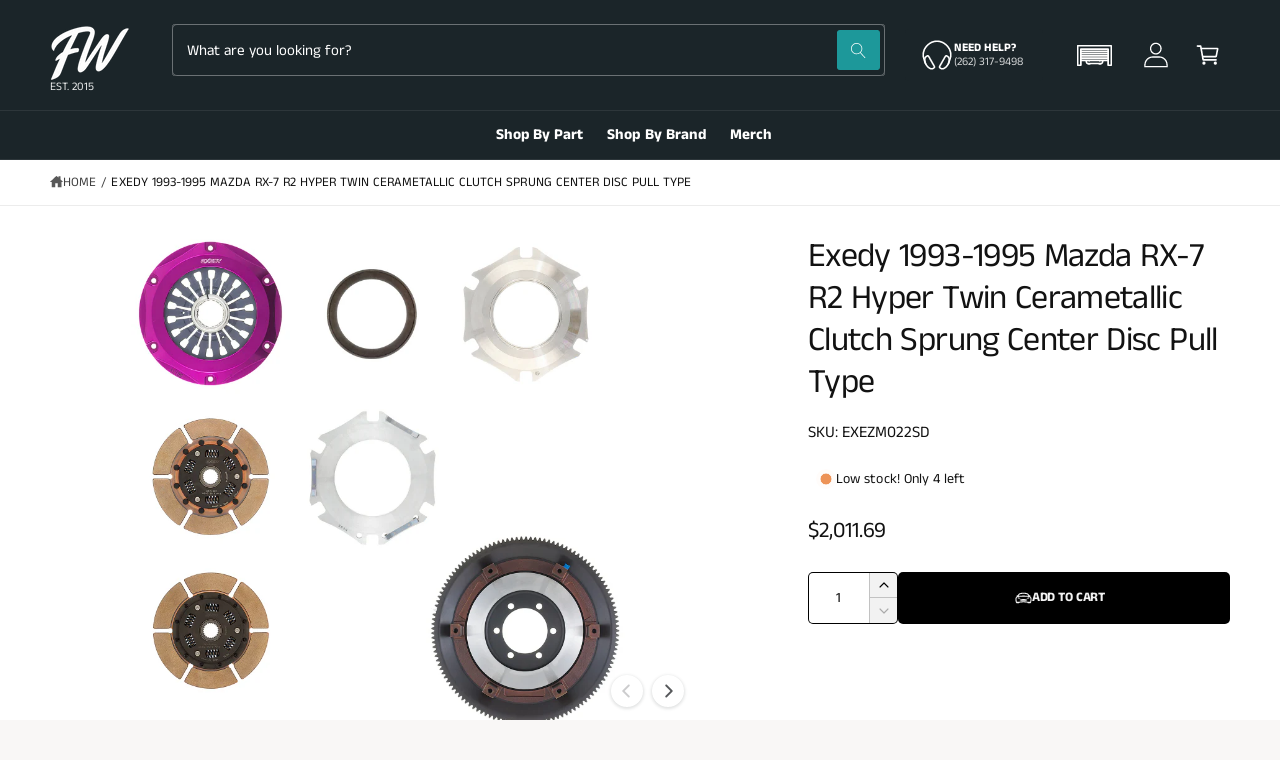

--- FILE ---
content_type: text/html; charset=utf-8
request_url: https://www.functionwerks.com/products/exedy-1993-1995-mazda-rx-7-r2-hyper-twin-cerametallic-clutch-sprung-center-disc-pull-type
body_size: 43751
content:
<!doctype html>
<html class="no-js" lang="en">
  <head><!-- SEOAnt Speed Up Script --><script>
const AllowUrlArray_SEOAnt = ['cdn.nfcube.com', 'cdnv2.mycustomizer.com'];
const ForbidUrlArray_SEOAnt = [];
window.WhiteUrlArray_SEOAnt = AllowUrlArray_SEOAnt.map(src => new RegExp(src, 'i'));
window.BlackUrlArray_SEOAnt = ForbidUrlArray_SEOAnt.map(src => new RegExp(src, 'i'));
</script>
<script>
// Limit output
class AllowJsPlugin{constructor(e){const attrArr=["default","defer","async"];this.listener=this.handleListener.bind(this,e),this.jsArr=[],this.attribute=attrArr.reduce(((e,t)=>({...e,[t]:[]})),{});const t=this;e.forEach((e=>window.addEventListener(e,t.listener,{passive:!0})))}handleListener(e){const t=this;return e.forEach((e=>window.removeEventListener(e,t.listener))),"complete"===document.readyState?this.handleDOM():document.addEventListener("readystatechange",(e=>{if("complete"===e.target.readyState)return setTimeout(t.handleDOM.bind(t),1)}))}async handleDOM(){this.pauseEvent(),this.pauseJQuery(),this.getScripts(),this.beforeScripts();for(const e of Object.keys(this.attribute))await this.changeScripts(this.attribute[e]);for(const e of["DOMContentLoaded","readystatechange"])await this.requestRedraw(),document.dispatchEvent(new Event("allowJS-"+e));document.lightJSonreadystatechange&&document.lightJSonreadystatechange();for(const e of["DOMContentLoaded","load"])await this.requestRedraw(),window.dispatchEvent(new Event("allowJS-"+e));await this.requestRedraw(),window.lightJSonload&&window.lightJSonload(),await this.requestRedraw(),this.jsArr.forEach((e=>e(window).trigger("allowJS-jquery-load"))),window.dispatchEvent(new Event("allowJS-pageshow")),await this.requestRedraw(),window.lightJSonpageshow&&window.lightJSonpageshow()}async requestRedraw(){return new Promise((e=>requestAnimationFrame(e)))}getScripts(){document.querySelectorAll("script[type=AllowJs]").forEach((e=>{e.hasAttribute("src")?e.hasAttribute("async")&&e.async?this.attribute.async.push(e):e.hasAttribute("defer")&&e.defer?this.attribute.defer.push(e):this.attribute.default.push(e):this.attribute.default.push(e)}))}beforeScripts(){const e=this,t=Object.keys(this.attribute).reduce(((t,n)=>[...t,...e.attribute[n]]),[]),n=document.createDocumentFragment();t.forEach((e=>{const t=e.getAttribute("src");if(!t)return;const s=document.createElement("link");s.href=t,s.rel="preload",s.as="script",n.appendChild(s)})),document.head.appendChild(n)}async changeScripts(e){let t;for(;t=e.shift();)await this.requestRedraw(),new Promise((e=>{const n=document.createElement("script");[...t.attributes].forEach((e=>{"type"!==e.nodeName&&n.setAttribute(e.nodeName,e.nodeValue)})),t.hasAttribute("src")?(n.addEventListener("load",e),n.addEventListener("error",e)):(n.text=t.text,e()),t.parentNode.replaceChild(n,t)}))}pauseEvent(){const e={};[{obj:document,name:"DOMContentLoaded"},{obj:window,name:"DOMContentLoaded"},{obj:window,name:"load"},{obj:window,name:"pageshow"},{obj:document,name:"readystatechange"}].map((t=>function(t,n){function s(n){return e[t].list.indexOf(n)>=0?"allowJS-"+n:n}e[t]||(e[t]={list:[n],add:t.addEventListener,remove:t.removeEventListener},t.addEventListener=(...n)=>{n[0]=s(n[0]),e[t].add.apply(t,n)},t.removeEventListener=(...n)=>{n[0]=s(n[0]),e[t].remove.apply(t,n)})}(t.obj,t.name))),[{obj:document,name:"onreadystatechange"},{obj:window,name:"onpageshow"}].map((e=>function(e,t){let n=e[t];Object.defineProperty(e,t,{get:()=>n||function(){},set:s=>{e["allowJS"+t]=n=s}})}(e.obj,e.name)))}pauseJQuery(){const e=this;let t=window.jQuery;Object.defineProperty(window,"jQuery",{get:()=>t,set(n){if(!n||!n.fn||!e.jsArr.includes(n))return void(t=n);n.fn.ready=n.fn.init.prototype.ready=e=>{e.bind(document)(n)};const s=n.fn.on;n.fn.on=n.fn.init.prototype.on=function(...e){if(window!==this[0])return s.apply(this,e),this;const t=e=>e.split(" ").map((e=>"load"===e||0===e.indexOf("load.")?"allowJS-jquery-load":e)).join(" ");return"string"==typeof e[0]||e[0]instanceof String?(e[0]=t(e[0]),s.apply(this,e),this):("object"==typeof e[0]&&Object.keys(e[0]).forEach((n=>{delete Object.assign(e[0],{[t(n)]:e[0][n]})[n]})),s.apply(this,e),this)},e.jsArr.push(n),t=n}})}}new AllowJsPlugin(["keydown","wheel","mouseenter","mousemove","mouseleave","touchstart","touchmove","touchend"]);
</script>
<script>
"use strict";function SEOAnt_toConsumableArray(t){if(Array.isArray(t)){for(var e=0,r=Array(t.length);e<t.length;e++)r[e]=t[e];return r}return Array.from(t)}function _0x960a(t,e){var r=_0x3840();return(_0x960a=function(t,e){return t-=247,r[t]})(t,e)}function _0x3840(){var t=["defineProperties","application/javascript","preventDefault","4990555yeBSbh","addEventListener","set","setAttribute","bind","getAttribute","parentElement","WhiteUrlArray_SEOAnt","listener","toString","toLowerCase","every","touchend","SEOAnt scripts can't be lazy loaded","keydown","touchstart","removeChild","length","58IusxNw","BlackUrlArray_SEOAnt","observe","name","value","documentElement","wheel","warn","whitelist","map","tagName","402345HpbWDN","getOwnPropertyDescriptor","head","type","touchmove","removeEventListener","8160iwggKQ","call","beforescriptexecute","some","string","options","push","appendChild","blacklisted","querySelectorAll","5339295FeRgGa","4OtFDAr","filter","57211uwpiMx","nodeType","createElement","src","13296210cxmbJp",'script[type="',"1744290Faeint","test","forEach","script","blacklist","attributes","get","$&","744DdtCNR"];return(_0x3840=function(){return t})()}var _extends=Object.assign||function(t){for(var e=1;e<arguments.length;e++){var r=arguments[e];for(var n in r)Object.prototype.hasOwnProperty.call(r,n)&&(t[n]=r[n])}return t},_slicedToArray=function(){function t(t,e){var r=[],n=!0,o=!1,i=void 0;try{for(var a,c=t[Symbol.iterator]();!(n=(a=c.next()).done)&&(r.push(a.value),!e||r.length!==e);n=!0);}catch(t){o=!0,i=t}finally{try{!n&&c.return&&c.return()}finally{if(o)throw i}}return r}return function(e,r){if(Array.isArray(e))return e;if(Symbol.iterator in Object(e))return t(e,r);throw new TypeError("Invalid attempt to destructure non-iterable instance")}}(),_typeof="function"==typeof Symbol&&"symbol"==typeof Symbol.iterator?function(t){return typeof t}:function(t){return t&&"function"==typeof Symbol&&t.constructor===Symbol&&t!==Symbol.prototype?"symbol":typeof t};(function(t,e){for(var r=_0x960a,n=t();[];)try{if(531094===parseInt(r(306))/1+-parseInt(r(295))/2*(parseInt(r(312))/3)+-parseInt(r(257))/4*(parseInt(r(277))/5)+-parseInt(r(265))/6+-parseInt(r(259))/7*(-parseInt(r(273))/8)+-parseInt(r(256))/9+parseInt(r(263))/10)break;n.push(n.shift())}catch(t){n.push(n.shift())}})(_0x3840),function(){var t=_0x960a,e="javascript/blocked",r={blacklist:window[t(296)],whitelist:window[t(284)]},n={blacklisted:[]},o=function(n,o){return n&&(!o||o!==e)&&(!r.blacklist||r[t(269)][t(249)](function(e){return e[t(266)](n)}))&&(!r[t(303)]||r.whitelist[t(288)](function(e){return!e[t(266)](n)}))},i=function(e){var n=t,o=e[n(282)](n(262));return r[n(269)]&&r.blacklist[n(288)](function(t){return!t.test(o)})||r[n(303)]&&r.whitelist[n(249)](function(t){return t[n(266)](o)})},a=new MutationObserver(function(r){for(var i=t,a=0;a<r[i(294)];a++)for(var c=r[a].addedNodes,u=0;u<c.length;u++)!function(t){var r=c[t];if(1===r[i(260)]&&"SCRIPT"===r[i(305)]){var a=r[i(262)],u=r[i(309)];if(o(a,u)){n.blacklisted[i(252)]([r,r.type]),r[i(309)]=e;var s=function t(n){var o=i;r[o(282)](o(309))===e&&n[o(276)](),r[o(311)](o(248),t)};r[i(278)](i(248),s),r[i(283)]&&r[i(283)][i(293)](r)}}}(u)});a[t(297)](document[t(300)],{childList:!![],subtree:!![]});var c=/[|\{}()\[\]^$+*?.]/g,u=function(){for(var o=arguments.length,u=Array(o),s=0;s<o;s++)u[s]=arguments[s];var l=t;u[l(294)]<1?(r[l(269)]=[],r[l(303)]=[]):(r.blacklist&&(r[l(269)]=r.blacklist[l(258)](function(t){return u[l(288)](function(e){var r=l;return(void 0===e?"undefined":_typeof(e))===r(250)?!t.test(e):e instanceof RegExp?t.toString()!==e.toString():void 0})})),r[l(303)]&&(r[l(303)]=[].concat(SEOAnt_toConsumableArray(r[l(303)]),SEOAnt_toConsumableArray(u.map(function(t){var e=l;if("string"==typeof t){var n=t.replace(c,e(272)),o=".*"+n+".*";if(r[e(303)][e(288)](function(t){return t[e(286)]()!==o[e(286)]()}))return new RegExp(o)}else if(t instanceof RegExp&&r[e(303)][e(288)](function(r){return r[e(286)]()!==t.toString()}))return t;return null})[l(258)](Boolean)))));for(var f=document[l(255)](l(264)+e+'"]'),p=0;p<f[l(294)];p++){var y=f[p];i(y)&&(n[l(254)][l(252)]([y,l(275)]),y[l(283)][l(293)](y))}var v=0;[].concat(SEOAnt_toConsumableArray(n[l(254)]))[l(267)](function(t,e){var r=_slicedToArray(t,2),o=r[0],a=r[1],c=l;if(i(o)){for(var u=document.createElement("script"),s=0;s<o.attributes.length;s++){var f=o[c(270)][s];f[c(298)]!==c(262)&&f.name!==c(309)&&u.setAttribute(f.name,o.attributes[s][c(299)])}u[c(280)](c(262),o[c(262)]),u.setAttribute("type",a||c(275)),document[c(308)][c(253)](u),n[c(254)].splice(e-v,1),v++}}),r[l(269)]&&r.blacklist.length<1&&a.disconnect()},s=document.createElement,l={src:Object[t(307)](HTMLScriptElement.prototype,t(262)),type:Object[t(307)](HTMLScriptElement.prototype,t(309))};document[t(261)]=function(){for(var r=t,n=arguments.length,i=Array(n),a=0;a<n;a++)i[a]=arguments[a];if(i[0][r(287)]()!==r(268))return s[r(281)](document).apply(void 0,i);var c=s.bind(document).apply(void 0,i);try{Object[r(274)](c,{src:_extends({},l[r(262)],{set:function(t){var n=r;o(t,c[n(309)])&&l.type[n(279)][n(247)](this,e),l[n(262)][n(279)].call(this,t)}}),type:_extends({},l[r(309)],{get:function(){var t=r,n=l[t(309)][t(271)][t(247)](this);return n===e||o(this[t(262)],n)?null:n},set:function(t){var n=r,i=o(c[n(262)],c[n(309)])?e:t;l.type[n(279)][n(247)](this,i)}})}),c.setAttribute=function(t,e){var n=r;t===n(309)||t===n(262)?c[t]=e:HTMLScriptElement.prototype[n(280)][n(247)](c,t,e)}}catch(t){console[r(302)](r(290),t)}return c},[t(291),"mousemove",t(289),t(310),t(292),t(301)][t(304)](function(t){return{type:t,listener:function(){return u()},options:{passive:!![]}}}).forEach(function(e){var r=t;document[r(278)](e[r(309)],e[r(285)],e[r(251)])})}();
</script>
<!-- /SEOAnt Speed Up Script -->
    <meta charset="utf-8">
    <meta http-equiv="X-UA-Compatible" content="IE=edge">
    <meta name="viewport" content="width=device-width,initial-scale=1">
    <meta name="theme-color" content="">
    <link rel="canonical" href="https://www.functionwerks.com/products/exedy-1993-1995-mazda-rx-7-r2-hyper-twin-cerametallic-clutch-sprung-center-disc-pull-type"><link rel="icon" type="image/png" href="//www.functionwerks.com/cdn/shop/files/New_Project_e7fd4e72-3985-4508-8517-87c0a195a0fb.png?crop=center&height=32&v=1750310831&width=32"><link rel="preconnect" href="https://fonts.shopifycdn.com" crossorigin><title>
      Exedy 1993-1995 Mazda RX-7 R2 Hyper Twin Cerametallic Clutch Sprung
 &ndash; FunctionWerks</title>

    
      <meta name="description" content="For high-powered applications, EXEDY offers twin and triple Multi-Plate clutches. These are designed for high power street action as well as drag, - FunctionWerks">
    

    

<meta property="og:site_name" content="FunctionWerks">
<meta property="og:url" content="https://www.functionwerks.com/products/exedy-1993-1995-mazda-rx-7-r2-hyper-twin-cerametallic-clutch-sprung-center-disc-pull-type">
<meta property="og:title" content="Exedy 1993-1995 Mazda RX-7 R2 Hyper Twin Cerametallic Clutch Sprung">
<meta property="og:type" content="product">
<meta property="og:description" content="For high-powered applications, EXEDY offers twin and triple Multi-Plate clutches. These are designed for high power street action as well as drag, - FunctionWerks"><meta property="og:image" content="http://www.functionwerks.com/cdn/shop/products/15bbcc5eab0ae898d2e0568d6b73377c.jpg?v=1633461185">
  <meta property="og:image:secure_url" content="https://www.functionwerks.com/cdn/shop/products/15bbcc5eab0ae898d2e0568d6b73377c.jpg?v=1633461185">
  <meta property="og:image:width" content="800">
  <meta property="og:image:height" content="800"><meta property="og:price:amount" content="2,011.69">
  <meta property="og:price:currency" content="USD"><meta name="twitter:card" content="summary_large_image">
<meta name="twitter:title" content="Exedy 1993-1995 Mazda RX-7 R2 Hyper Twin Cerametallic Clutch Sprung">
<meta name="twitter:description" content="For high-powered applications, EXEDY offers twin and triple Multi-Plate clutches. These are designed for high power street action as well as drag, - FunctionWerks">

<meta name="theme:name" content="Ignite">
<meta name="theme:version" content="1.3.0">
<meta name="theme:preset" content="automotive">


    <script src="//www.functionwerks.com/cdn/shop/t/56/assets/constants.js?v=18120026784852438581742992443" defer="defer"></script>
    <script src="//www.functionwerks.com/cdn/shop/t/56/assets/pubsub.js?v=3962462848135289821742992443" defer="defer"></script>
    <script src="//www.functionwerks.com/cdn/shop/t/56/assets/global.js?v=175384947393838503391742992443" defer="defer"></script><link rel="preload" href="//www.functionwerks.com/cdn/fonts/anek_tamil/anektamil_n4.2c907daa645b7bbf6285dac0733760f08d99f2ba.woff2" as="font" crossorigin fetchpriority="high" type="font/woff2"><script src="//www.functionwerks.com/cdn/shop/t/56/assets/details-disclosure.js?v=106604017920254300051742992443" defer="defer"></script><script>window.performance && window.performance.mark && window.performance.mark('shopify.content_for_header.start');</script><meta name="google-site-verification" content="oJMQSMTj1DuGprZcCyD_l8-igmJumCh7GvcyK4zJ87g">
<meta id="shopify-digital-wallet" name="shopify-digital-wallet" content="/60188098779/digital_wallets/dialog">
<meta name="shopify-checkout-api-token" content="e4b93827663dc0439d0b27025e671013">
<meta id="in-context-paypal-metadata" data-shop-id="60188098779" data-venmo-supported="false" data-environment="production" data-locale="en_US" data-paypal-v4="true" data-currency="USD">
<link rel="alternate" type="application/json+oembed" href="https://www.functionwerks.com/products/exedy-1993-1995-mazda-rx-7-r2-hyper-twin-cerametallic-clutch-sprung-center-disc-pull-type.oembed">
<script async="async" src="/checkouts/internal/preloads.js?locale=en-US"></script>
<link rel="preconnect" href="https://shop.app" crossorigin="anonymous">
<script async="async" src="https://shop.app/checkouts/internal/preloads.js?locale=en-US&shop_id=60188098779" crossorigin="anonymous"></script>
<script id="apple-pay-shop-capabilities" type="application/json">{"shopId":60188098779,"countryCode":"US","currencyCode":"USD","merchantCapabilities":["supports3DS"],"merchantId":"gid:\/\/shopify\/Shop\/60188098779","merchantName":"FunctionWerks","requiredBillingContactFields":["postalAddress","email","phone"],"requiredShippingContactFields":["postalAddress","email","phone"],"shippingType":"shipping","supportedNetworks":["visa","masterCard","amex","discover","elo","jcb"],"total":{"type":"pending","label":"FunctionWerks","amount":"1.00"},"shopifyPaymentsEnabled":true,"supportsSubscriptions":true}</script>
<script id="shopify-features" type="application/json">{"accessToken":"e4b93827663dc0439d0b27025e671013","betas":["rich-media-storefront-analytics"],"domain":"www.functionwerks.com","predictiveSearch":true,"shopId":60188098779,"locale":"en"}</script>
<script>var Shopify = Shopify || {};
Shopify.shop = "functionwerks-dev.myshopify.com";
Shopify.locale = "en";
Shopify.currency = {"active":"USD","rate":"1.0"};
Shopify.country = "US";
Shopify.theme = {"name":"f\/s Ignite with Convermax","id":149941846235,"schema_name":"Ignite","schema_version":"1.3.0","theme_store_id":3027,"role":"main"};
Shopify.theme.handle = "null";
Shopify.theme.style = {"id":null,"handle":null};
Shopify.cdnHost = "www.functionwerks.com/cdn";
Shopify.routes = Shopify.routes || {};
Shopify.routes.root = "/";</script>
<script type="module">!function(o){(o.Shopify=o.Shopify||{}).modules=!0}(window);</script>
<script>!function(o){function n(){var o=[];function n(){o.push(Array.prototype.slice.apply(arguments))}return n.q=o,n}var t=o.Shopify=o.Shopify||{};t.loadFeatures=n(),t.autoloadFeatures=n()}(window);</script>
<script>
  window.ShopifyPay = window.ShopifyPay || {};
  window.ShopifyPay.apiHost = "shop.app\/pay";
  window.ShopifyPay.redirectState = null;
</script>
<script id="shop-js-analytics" type="application/json">{"pageType":"product"}</script>
<script defer="defer" async type="module" src="//www.functionwerks.com/cdn/shopifycloud/shop-js/modules/v2/client.init-shop-cart-sync_C5BV16lS.en.esm.js"></script>
<script defer="defer" async type="module" src="//www.functionwerks.com/cdn/shopifycloud/shop-js/modules/v2/chunk.common_CygWptCX.esm.js"></script>
<script type="module">
  await import("//www.functionwerks.com/cdn/shopifycloud/shop-js/modules/v2/client.init-shop-cart-sync_C5BV16lS.en.esm.js");
await import("//www.functionwerks.com/cdn/shopifycloud/shop-js/modules/v2/chunk.common_CygWptCX.esm.js");

  window.Shopify.SignInWithShop?.initShopCartSync?.({"fedCMEnabled":true,"windoidEnabled":true});

</script>
<script defer="defer" async type="module" src="//www.functionwerks.com/cdn/shopifycloud/shop-js/modules/v2/client.payment-terms_CZxnsJam.en.esm.js"></script>
<script defer="defer" async type="module" src="//www.functionwerks.com/cdn/shopifycloud/shop-js/modules/v2/chunk.common_CygWptCX.esm.js"></script>
<script defer="defer" async type="module" src="//www.functionwerks.com/cdn/shopifycloud/shop-js/modules/v2/chunk.modal_D71HUcav.esm.js"></script>
<script type="module">
  await import("//www.functionwerks.com/cdn/shopifycloud/shop-js/modules/v2/client.payment-terms_CZxnsJam.en.esm.js");
await import("//www.functionwerks.com/cdn/shopifycloud/shop-js/modules/v2/chunk.common_CygWptCX.esm.js");
await import("//www.functionwerks.com/cdn/shopifycloud/shop-js/modules/v2/chunk.modal_D71HUcav.esm.js");

  
</script>
<script>
  window.Shopify = window.Shopify || {};
  if (!window.Shopify.featureAssets) window.Shopify.featureAssets = {};
  window.Shopify.featureAssets['shop-js'] = {"shop-cart-sync":["modules/v2/client.shop-cart-sync_ZFArdW7E.en.esm.js","modules/v2/chunk.common_CygWptCX.esm.js"],"shop-button":["modules/v2/client.shop-button_tlx5R9nI.en.esm.js","modules/v2/chunk.common_CygWptCX.esm.js"],"init-fed-cm":["modules/v2/client.init-fed-cm_CmiC4vf6.en.esm.js","modules/v2/chunk.common_CygWptCX.esm.js"],"init-windoid":["modules/v2/client.init-windoid_sURxWdc1.en.esm.js","modules/v2/chunk.common_CygWptCX.esm.js"],"init-shop-cart-sync":["modules/v2/client.init-shop-cart-sync_C5BV16lS.en.esm.js","modules/v2/chunk.common_CygWptCX.esm.js"],"init-shop-email-lookup-coordinator":["modules/v2/client.init-shop-email-lookup-coordinator_B8hsDcYM.en.esm.js","modules/v2/chunk.common_CygWptCX.esm.js"],"shop-cash-offers":["modules/v2/client.shop-cash-offers_DOA2yAJr.en.esm.js","modules/v2/chunk.common_CygWptCX.esm.js","modules/v2/chunk.modal_D71HUcav.esm.js"],"pay-button":["modules/v2/client.pay-button_FdsNuTd3.en.esm.js","modules/v2/chunk.common_CygWptCX.esm.js"],"shop-login-button":["modules/v2/client.shop-login-button_C5VAVYt1.en.esm.js","modules/v2/chunk.common_CygWptCX.esm.js","modules/v2/chunk.modal_D71HUcav.esm.js"],"shop-toast-manager":["modules/v2/client.shop-toast-manager_ClPi3nE9.en.esm.js","modules/v2/chunk.common_CygWptCX.esm.js"],"avatar":["modules/v2/client.avatar_BTnouDA3.en.esm.js"],"init-shop-for-new-customer-accounts":["modules/v2/client.init-shop-for-new-customer-accounts_ChsxoAhi.en.esm.js","modules/v2/client.shop-login-button_C5VAVYt1.en.esm.js","modules/v2/chunk.common_CygWptCX.esm.js","modules/v2/chunk.modal_D71HUcav.esm.js"],"init-customer-accounts":["modules/v2/client.init-customer-accounts_DxDtT_ad.en.esm.js","modules/v2/client.shop-login-button_C5VAVYt1.en.esm.js","modules/v2/chunk.common_CygWptCX.esm.js","modules/v2/chunk.modal_D71HUcav.esm.js"],"init-customer-accounts-sign-up":["modules/v2/client.init-customer-accounts-sign-up_CPSyQ0Tj.en.esm.js","modules/v2/client.shop-login-button_C5VAVYt1.en.esm.js","modules/v2/chunk.common_CygWptCX.esm.js","modules/v2/chunk.modal_D71HUcav.esm.js"],"lead-capture":["modules/v2/client.lead-capture_Bi8yE_yS.en.esm.js","modules/v2/chunk.common_CygWptCX.esm.js","modules/v2/chunk.modal_D71HUcav.esm.js"],"checkout-modal":["modules/v2/client.checkout-modal_BPM8l0SH.en.esm.js","modules/v2/chunk.common_CygWptCX.esm.js","modules/v2/chunk.modal_D71HUcav.esm.js"],"shop-follow-button":["modules/v2/client.shop-follow-button_Cva4Ekp9.en.esm.js","modules/v2/chunk.common_CygWptCX.esm.js","modules/v2/chunk.modal_D71HUcav.esm.js"],"shop-login":["modules/v2/client.shop-login_D6lNrXab.en.esm.js","modules/v2/chunk.common_CygWptCX.esm.js","modules/v2/chunk.modal_D71HUcav.esm.js"],"payment-terms":["modules/v2/client.payment-terms_CZxnsJam.en.esm.js","modules/v2/chunk.common_CygWptCX.esm.js","modules/v2/chunk.modal_D71HUcav.esm.js"]};
</script>
<script>(function() {
  var isLoaded = false;
  function asyncLoad() {
    if (isLoaded) return;
    isLoaded = true;
    var urls = ["\/\/cdn.shopify.com\/proxy\/14a81384dd16ebe6e904bdea79dd8a2a465ffbefc4298eb024e7784172e6b3db\/static.cdn.printful.com\/static\/js\/external\/shopify-product-customizer.js?v=0.28\u0026shop=functionwerks-dev.myshopify.com\u0026sp-cache-control=cHVibGljLCBtYXgtYWdlPTkwMA","https:\/\/id-shop.govx.com\/app\/functionwerks-dev.myshopify.com\/govx.js?shop=functionwerks-dev.myshopify.com"];
    for (var i = 0; i < urls.length; i++) {
      var s = document.createElement('script');
      s.type = 'text/javascript';
      if (AllowUrlArray_SEOAnt.filter(u => urls[i].indexOf(u) > -1).length === 0) s.type = 'AllowJs'; s.async = true;
      s.src = urls[i];
      var x = document.getElementsByTagName('script')[0];
      x.parentNode.insertBefore(s, x);
    }
  };
  if(window.attachEvent) {
    window.attachEvent('onload', asyncLoad);
  } else {
    window.addEventListener('load', asyncLoad, false);
  }
})();</script>
<script id="__st">var __st={"a":60188098779,"offset":-25200,"reqid":"2fce3965-5c40-40d3-aa44-5e1443d8354e-1768847509","pageurl":"www.functionwerks.com\/products\/exedy-1993-1995-mazda-rx-7-r2-hyper-twin-cerametallic-clutch-sprung-center-disc-pull-type","u":"2768303cabdd","p":"product","rtyp":"product","rid":7199687508187};</script>
<script>window.ShopifyPaypalV4VisibilityTracking = true;</script>
<script id="captcha-bootstrap">!function(){'use strict';const t='contact',e='account',n='new_comment',o=[[t,t],['blogs',n],['comments',n],[t,'customer']],c=[[e,'customer_login'],[e,'guest_login'],[e,'recover_customer_password'],[e,'create_customer']],r=t=>t.map((([t,e])=>`form[action*='/${t}']:not([data-nocaptcha='true']) input[name='form_type'][value='${e}']`)).join(','),a=t=>()=>t?[...document.querySelectorAll(t)].map((t=>t.form)):[];function s(){const t=[...o],e=r(t);return a(e)}const i='password',u='form_key',d=['recaptcha-v3-token','g-recaptcha-response','h-captcha-response',i],f=()=>{try{return window.sessionStorage}catch{return}},m='__shopify_v',_=t=>t.elements[u];function p(t,e,n=!1){try{const o=window.sessionStorage,c=JSON.parse(o.getItem(e)),{data:r}=function(t){const{data:e,action:n}=t;return t[m]||n?{data:e,action:n}:{data:t,action:n}}(c);for(const[e,n]of Object.entries(r))t.elements[e]&&(t.elements[e].value=n);n&&o.removeItem(e)}catch(o){console.error('form repopulation failed',{error:o})}}const l='form_type',E='cptcha';function T(t){t.dataset[E]=!0}const w=window,h=w.document,L='Shopify',v='ce_forms',y='captcha';let A=!1;((t,e)=>{const n=(g='f06e6c50-85a8-45c8-87d0-21a2b65856fe',I='https://cdn.shopify.com/shopifycloud/storefront-forms-hcaptcha/ce_storefront_forms_captcha_hcaptcha.v1.5.2.iife.js',D={infoText:'Protected by hCaptcha',privacyText:'Privacy',termsText:'Terms'},(t,e,n)=>{const o=w[L][v],c=o.bindForm;if(c)return c(t,g,e,D).then(n);var r;o.q.push([[t,g,e,D],n]),r=I,A||(h.body.append(Object.assign(h.createElement('script'),{id:'captcha-provider',async:!0,src:r})),A=!0)});var g,I,D;w[L]=w[L]||{},w[L][v]=w[L][v]||{},w[L][v].q=[],w[L][y]=w[L][y]||{},w[L][y].protect=function(t,e){n(t,void 0,e),T(t)},Object.freeze(w[L][y]),function(t,e,n,w,h,L){const[v,y,A,g]=function(t,e,n){const i=e?o:[],u=t?c:[],d=[...i,...u],f=r(d),m=r(i),_=r(d.filter((([t,e])=>n.includes(e))));return[a(f),a(m),a(_),s()]}(w,h,L),I=t=>{const e=t.target;return e instanceof HTMLFormElement?e:e&&e.form},D=t=>v().includes(t);t.addEventListener('submit',(t=>{const e=I(t);if(!e)return;const n=D(e)&&!e.dataset.hcaptchaBound&&!e.dataset.recaptchaBound,o=_(e),c=g().includes(e)&&(!o||!o.value);(n||c)&&t.preventDefault(),c&&!n&&(function(t){try{if(!f())return;!function(t){const e=f();if(!e)return;const n=_(t);if(!n)return;const o=n.value;o&&e.removeItem(o)}(t);const e=Array.from(Array(32),(()=>Math.random().toString(36)[2])).join('');!function(t,e){_(t)||t.append(Object.assign(document.createElement('input'),{type:'hidden',name:u})),t.elements[u].value=e}(t,e),function(t,e){const n=f();if(!n)return;const o=[...t.querySelectorAll(`input[type='${i}']`)].map((({name:t})=>t)),c=[...d,...o],r={};for(const[a,s]of new FormData(t).entries())c.includes(a)||(r[a]=s);n.setItem(e,JSON.stringify({[m]:1,action:t.action,data:r}))}(t,e)}catch(e){console.error('failed to persist form',e)}}(e),e.submit())}));const S=(t,e)=>{t&&!t.dataset[E]&&(n(t,e.some((e=>e===t))),T(t))};for(const o of['focusin','change'])t.addEventListener(o,(t=>{const e=I(t);D(e)&&S(e,y())}));const B=e.get('form_key'),M=e.get(l),P=B&&M;t.addEventListener('DOMContentLoaded',(()=>{const t=y();if(P)for(const e of t)e.elements[l].value===M&&p(e,B);[...new Set([...A(),...v().filter((t=>'true'===t.dataset.shopifyCaptcha))])].forEach((e=>S(e,t)))}))}(h,new URLSearchParams(w.location.search),n,t,e,['guest_login'])})(!0,!0)}();</script>
<script integrity="sha256-4kQ18oKyAcykRKYeNunJcIwy7WH5gtpwJnB7kiuLZ1E=" data-source-attribution="shopify.loadfeatures" defer="defer" src="//www.functionwerks.com/cdn/shopifycloud/storefront/assets/storefront/load_feature-a0a9edcb.js" crossorigin="anonymous"></script>
<script crossorigin="anonymous" defer="defer" src="//www.functionwerks.com/cdn/shopifycloud/storefront/assets/shopify_pay/storefront-65b4c6d7.js?v=20250812"></script>
<script data-source-attribution="shopify.dynamic_checkout.dynamic.init">var Shopify=Shopify||{};Shopify.PaymentButton=Shopify.PaymentButton||{isStorefrontPortableWallets:!0,init:function(){window.Shopify.PaymentButton.init=function(){};var t=document.createElement("script");t.src="https://www.functionwerks.com/cdn/shopifycloud/portable-wallets/latest/portable-wallets.en.js",t.type="module",document.head.appendChild(t)}};
</script>
<script data-source-attribution="shopify.dynamic_checkout.buyer_consent">
  function portableWalletsHideBuyerConsent(e){var t=document.getElementById("shopify-buyer-consent"),n=document.getElementById("shopify-subscription-policy-button");t&&n&&(t.classList.add("hidden"),t.setAttribute("aria-hidden","true"),n.removeEventListener("click",e))}function portableWalletsShowBuyerConsent(e){var t=document.getElementById("shopify-buyer-consent"),n=document.getElementById("shopify-subscription-policy-button");t&&n&&(t.classList.remove("hidden"),t.removeAttribute("aria-hidden"),n.addEventListener("click",e))}window.Shopify?.PaymentButton&&(window.Shopify.PaymentButton.hideBuyerConsent=portableWalletsHideBuyerConsent,window.Shopify.PaymentButton.showBuyerConsent=portableWalletsShowBuyerConsent);
</script>
<script data-source-attribution="shopify.dynamic_checkout.cart.bootstrap">document.addEventListener("DOMContentLoaded",(function(){function t(){return document.querySelector("shopify-accelerated-checkout-cart, shopify-accelerated-checkout")}if(t())Shopify.PaymentButton.init();else{new MutationObserver((function(e,n){t()&&(Shopify.PaymentButton.init(),n.disconnect())})).observe(document.body,{childList:!0,subtree:!0})}}));
</script>
<script id='scb4127' type='text/javascript' async='' src='https://www.functionwerks.com/cdn/shopifycloud/privacy-banner/storefront-banner.js'></script><link id="shopify-accelerated-checkout-styles" rel="stylesheet" media="screen" href="https://www.functionwerks.com/cdn/shopifycloud/portable-wallets/latest/accelerated-checkout-backwards-compat.css" crossorigin="anonymous">
<style id="shopify-accelerated-checkout-cart">
        #shopify-buyer-consent {
  margin-top: 1em;
  display: inline-block;
  width: 100%;
}

#shopify-buyer-consent.hidden {
  display: none;
}

#shopify-subscription-policy-button {
  background: none;
  border: none;
  padding: 0;
  text-decoration: underline;
  font-size: inherit;
  cursor: pointer;
}

#shopify-subscription-policy-button::before {
  box-shadow: none;
}

      </style>
<script id="sections-script" data-sections="header,footer" defer="defer" src="//www.functionwerks.com/cdn/shop/t/56/compiled_assets/scripts.js?v=8769"></script>
<script>window.performance && window.performance.mark && window.performance.mark('shopify.content_for_header.end');</script>


    <style data-shopify>
      @font-face {
  font-family: "Anek Tamil";
  font-weight: 400;
  font-style: normal;
  font-display: fallback;
  src: url("//www.functionwerks.com/cdn/fonts/anek_tamil/anektamil_n4.2c907daa645b7bbf6285dac0733760f08d99f2ba.woff2") format("woff2"),
       url("//www.functionwerks.com/cdn/fonts/anek_tamil/anektamil_n4.58d2b7d33afb43473289c2390c1128013680474b.woff") format("woff");
}

        @font-face {
  font-family: "Anek Tamil";
  font-weight: 700;
  font-style: normal;
  font-display: fallback;
  src: url("//www.functionwerks.com/cdn/fonts/anek_tamil/anektamil_n7.31f19f849e399606944d7e18afb0d939020205cb.woff2") format("woff2"),
       url("//www.functionwerks.com/cdn/fonts/anek_tamil/anektamil_n7.3814c59b267d611330450a8e339987d5bc311032.woff") format("woff");
}

        
        
        @font-face {
  font-family: "Anek Tamil";
  font-weight: 500;
  font-style: normal;
  font-display: fallback;
  src: url("//www.functionwerks.com/cdn/fonts/anek_tamil/anektamil_n5.c67ed2c15c2f1eacd8b135eda1e29eac23fb37d7.woff2") format("woff2"),
       url("//www.functionwerks.com/cdn/fonts/anek_tamil/anektamil_n5.3f9449ae41fb4aa4ea1e3e267afeb594fd1d68f7.woff") format("woff");
}


        :root,
        .color-scheme-1 {
          --color-background: 249,247,246;
        
          --gradient-background: #f9f7f6;
        

        

        --color-foreground: 18,18,18;
        --color-heading: 18,18,18;
        --color-background-contrast: 198,179,170;
        --color-shadow: 0, 0, 0;
        --color-button: 18,18,18;
        --color-button-alpha: 1.0;
        
          --color-button-gradient: none;
        
        --color-button-text: 255,255,255;
        --color-secondary-button: 249,247,246;
        --color-secondary-button-text: 18,18,18;
        --color-link: 28,112,190;
        --color-caption: 18,18,18;
        --color-badge-foreground: 18,18,18;
        --color-badge-background: 249,247,246;
        --color-badge-border: 18,18,18;
        --payment-terms-background-color: rgb(249 247 246);

        
          --color-heading-gradient-background: none;
          --color-heading-gradient-background-clip: border-box;
          --color-heading-gradient-fill: currentColor;
        

        
          --color-accent-gradient-background: -webkit-linear-gradient(180deg, rgba(244, 173, 116, 1), rgba(216, 96, 0, 1) 100%);
          --color-accent-gradient-background-clip: text;
          --color-accent-gradient-fill: transparent;
        
      }
      
        
        .color-scheme-2 {
          --color-background: 255,255,255;
        
          --gradient-background: #ffffff;
        

        

        --color-foreground: 18,18,18;
        --color-heading: 18,18,18;
        --color-background-contrast: 191,191,191;
        --color-shadow: 0, 0, 0;
        --color-button: 0,0,0;
        --color-button-alpha: 1.0;
        
          --color-button-gradient: none;
        
        --color-button-text: 243,243,243;
        --color-secondary-button: 255,255,255;
        --color-secondary-button-text: 0,0,0;
        --color-link: 28,112,190;
        --color-caption: 18,18,18;
        --color-badge-foreground: 18,18,18;
        --color-badge-background: 255,255,255;
        --color-badge-border: 18,18,18;
        --payment-terms-background-color: rgb(255 255 255);

        
          --color-heading-gradient-background: none;
          --color-heading-gradient-background-clip: border-box;
          --color-heading-gradient-fill: currentColor;
        

        
          --color-accent-gradient-background: -webkit-linear-gradient(275deg, rgba(244, 173, 116, 1), rgba(216, 96, 0, 1) 100%);
          --color-accent-gradient-background-clip: text;
          --color-accent-gradient-fill: transparent;
        
      }
      
        
        .color-scheme-3 {
          --color-background: 27,37,41;
        
          --gradient-background: #1b2529;
        

        

        --color-foreground: 255,255,255;
        --color-heading: 255,255,255;
        --color-background-contrast: 37,51,56;
        --color-shadow: 0, 0, 0;
        --color-button: 255,255,255;
        --color-button-alpha: 1.0;
        
          --color-button-gradient: none;
        
        --color-button-text: 18,18,18;
        --color-secondary-button: 27,37,41;
        --color-secondary-button-text: 255,255,255;
        --color-link: 29,152,154;
        --color-caption: 255,255,255;
        --color-badge-foreground: 255,255,255;
        --color-badge-background: 27,37,41;
        --color-badge-border: 255,255,255;
        --payment-terms-background-color: rgb(27 37 41);

        
          --color-heading-gradient-background: none;
          --color-heading-gradient-background-clip: border-box;
          --color-heading-gradient-fill: currentColor;
        

        
          --color-accent-gradient-background: -webkit-linear-gradient(180deg, rgba(244, 173, 116, 1), rgba(216, 96, 0, 1) 100%);
          --color-accent-gradient-background-clip: text;
          --color-accent-gradient-fill: transparent;
        
      }
      
        
        .color-scheme-4 {
          --color-background: 140,115,236;
        
          --gradient-background: linear-gradient(135deg, rgba(173, 102, 238, 1) 3%, rgba(82, 218, 236, 1) 100%);
        

        

        --color-foreground: 255,255,255;
        --color-heading: 255,255,255;
        --color-background-contrast: 62,27,197;
        --color-shadow: 0, 0, 0;
        --color-button: 255,255,255;
        --color-button-alpha: 1.0;
        
          --color-button-gradient: none;
        
        --color-button-text: 36,40,51;
        --color-secondary-button: 140,115,236;
        --color-secondary-button-text: 255,255,255;
        --color-link: 255,255,255;
        --color-caption: 255,255,255;
        --color-badge-foreground: 255,255,255;
        --color-badge-background: 140,115,236;
        --color-badge-border: 255,255,255;
        --payment-terms-background-color: rgb(140 115 236);

        
          --color-heading-gradient-background: none;
          --color-heading-gradient-background-clip: border-box;
          --color-heading-gradient-fill: currentColor;
        

        
          --color-accent-gradient-background: none;
          --color-accent-gradient-background-clip: border-box;
          --color-accent-gradient-fill: currentColor;
        
      }
      
        
        .color-scheme-5 {
          --color-background: 29,152,154;
        
          --gradient-background: #1d989a;
        

        

        --color-foreground: 0,0,0;
        --color-heading: 255,255,255;
        --color-background-contrast: 9,46,47;
        --color-shadow: 0, 0, 0;
        --color-button: 255,255,255;
        --color-button-alpha: 1.0;
        
          --color-button-gradient: none;
        
        --color-button-text: 36,36,36;
        --color-secondary-button: 29,152,154;
        --color-secondary-button-text: 36,36,36;
        --color-link: 0,0,0;
        --color-caption: 255,255,255;
        --color-badge-foreground: 0,0,0;
        --color-badge-background: 29,152,154;
        --color-badge-border: 0,0,0;
        --payment-terms-background-color: rgb(29 152 154);

        
          --color-heading-gradient-background: none;
          --color-heading-gradient-background-clip: border-box;
          --color-heading-gradient-fill: currentColor;
        

        
          --color-accent-gradient-background: none;
          --color-accent-gradient-background-clip: border-box;
          --color-accent-gradient-fill: currentColor;
        
      }
      
        
        .color-scheme-6 {
          --color-background: 248,248,248;
        
          --gradient-background: #f8f8f8;
        

        

        --color-foreground: 255,255,255;
        --color-heading: 255,255,255;
        --color-background-contrast: 184,184,184;
        --color-shadow: 0, 0, 0;
        --color-button: 18,18,18;
        --color-button-alpha: 1.0;
        
          --color-button-gradient: none;
        
        --color-button-text: 255,255,255;
        --color-secondary-button: 248,248,248;
        --color-secondary-button-text: 255,255,255;
        --color-link: 255,255,255;
        --color-caption: 255,255,255;
        --color-badge-foreground: 255,255,255;
        --color-badge-background: 248,248,248;
        --color-badge-border: 255,255,255;
        --payment-terms-background-color: rgb(248 248 248);

        
          --color-heading-gradient-background: none;
          --color-heading-gradient-background-clip: border-box;
          --color-heading-gradient-fill: currentColor;
        

        
          --color-accent-gradient-background: -webkit-linear-gradient(270deg, rgba(182, 219, 252, 1) 15%, rgba(47, 133, 209, 1) 85%);
          --color-accent-gradient-background-clip: text;
          --color-accent-gradient-fill: transparent;
        
      }
      
        
        .color-scheme-7 {
          --color-background: 218,20,20;
        
          --gradient-background: linear-gradient(229deg, rgba(240, 69, 87, 1) 4%, rgba(221, 39, 57, 1) 100%);
        

        

        --color-foreground: 255,255,255;
        --color-heading: 255,255,255;
        --color-background-contrast: 101,9,9;
        --color-shadow: 0, 0, 0;
        --color-button: 255,255,255;
        --color-button-alpha: 1.0;
        
          --color-button-gradient: none;
        
        --color-button-text: 18,18,18;
        --color-secondary-button: 218,20,20;
        --color-secondary-button-text: 255,255,255;
        --color-link: 255,255,255;
        --color-caption: 255,255,255;
        --color-badge-foreground: 255,255,255;
        --color-badge-background: 218,20,20;
        --color-badge-border: 255,255,255;
        --payment-terms-background-color: rgb(218 20 20);

        
          --color-heading-gradient-background: none;
          --color-heading-gradient-background-clip: border-box;
          --color-heading-gradient-fill: currentColor;
        

        
          --color-accent-gradient-background: none;
          --color-accent-gradient-background-clip: border-box;
          --color-accent-gradient-fill: currentColor;
        
      }
      
        
        .color-scheme-8 {
          --color-background: 27,37,41;
        
          --gradient-background: #1b2529;
        

        

        --color-foreground: 255,255,255;
        --color-heading: 255,255,255;
        --color-background-contrast: 37,51,56;
        --color-shadow: 0, 0, 0;
        --color-button: 216,96,0;
        --color-button-alpha: 1.0;
        
          --color-button-gradient: none;
        
        --color-button-text: 243,243,243;
        --color-secondary-button: 27,37,41;
        --color-secondary-button-text: 216,96,0;
        --color-link: 29,152,154;
        --color-caption: 255,255,255;
        --color-badge-foreground: 255,255,255;
        --color-badge-background: 27,37,41;
        --color-badge-border: 255,255,255;
        --payment-terms-background-color: rgb(27 37 41);

        
          --color-heading-gradient-background: none;
          --color-heading-gradient-background-clip: border-box;
          --color-heading-gradient-fill: currentColor;
        

        
          --color-accent-gradient-background: none;
          --color-accent-gradient-background-clip: border-box;
          --color-accent-gradient-fill: currentColor;
        
      }
      
        
        .color-scheme-9 {
          --color-background: 50,61,65;
        
          --gradient-background: #323d41;
        

        

        --color-foreground: 255,255,255;
        --color-heading: 255,255,255;
        --color-background-contrast: 61,75,79;
        --color-shadow: 0, 0, 0;
        --color-button: 27,37,41;
        --color-button-alpha: 1.0;
        
          --color-button-gradient: none;
        
        --color-button-text: 243,243,243;
        --color-secondary-button: 50,61,65;
        --color-secondary-button-text: 245,147,69;
        --color-link: 255,171,104;
        --color-caption: 255,255,255;
        --color-badge-foreground: 255,255,255;
        --color-badge-background: 50,61,65;
        --color-badge-border: 255,255,255;
        --payment-terms-background-color: rgb(50 61 65);

        
          --color-heading-gradient-background: none;
          --color-heading-gradient-background-clip: border-box;
          --color-heading-gradient-fill: currentColor;
        

        
          --color-accent-gradient-background: none;
          --color-accent-gradient-background-clip: border-box;
          --color-accent-gradient-fill: currentColor;
        
      }
      
        
        .color-scheme-9a2167d9-73cd-4a42-9f3f-a4facfea771d {
          --color-background: 27,37,41;
        
          --gradient-background: #1b2529;
        

        

        --color-foreground: 255,255,255;
        --color-heading: 255,255,255;
        --color-background-contrast: 37,51,56;
        --color-shadow: 0, 0, 0;
        --color-button: 29,152,154;
        --color-button-alpha: 1.0;
        
          --color-button-gradient: none;
        
        --color-button-text: 255,255,255;
        --color-secondary-button: 27,37,41;
        --color-secondary-button-text: 29,152,154;
        --color-link: 29,152,154;
        --color-caption: 255,255,255;
        --color-badge-foreground: 255,255,255;
        --color-badge-background: 27,37,41;
        --color-badge-border: 255,255,255;
        --payment-terms-background-color: rgb(27 37 41);

        
          --color-heading-gradient-background: none;
          --color-heading-gradient-background-clip: border-box;
          --color-heading-gradient-fill: currentColor;
        

        
          --color-accent-gradient-background: none;
          --color-accent-gradient-background-clip: border-box;
          --color-accent-gradient-fill: currentColor;
        
      }
      

      

      body, .color-scheme-1, .color-scheme-2, .color-scheme-3, .color-scheme-4, .color-scheme-5, .color-scheme-6, .color-scheme-7, .color-scheme-8, .color-scheme-9, .color-scheme-9a2167d9-73cd-4a42-9f3f-a4facfea771d {
        color: rgb(var(--color-foreground));
        background-color: rgb(var(--color-background));
      }

      :root {
        --font-body-family: "Anek Tamil", sans-serif;
        --font-body-style: normal;
        --font-body-weight: 400;
        --font-body-weight-bold: 700;
        --font-body-letter-spacing: 0.001em;

        --font-heading-family: "Anek Tamil", sans-serif;
        --font-heading-style: normal;
        --font-heading-weight: 400;

        

        --font-button-font-weight: bold;
        --font-button-case: uppercase;
        --font-button-icon-offset: -0.1rem;
        --font-button-letter-spacing: -0.01em;
        --font-button-text-size: 1.3rem;

        --font-body-scale: 1.0;
        --font-heading-scale: 1.0;
        --font-heading-case: none;
        --font-heading-letter-spacing: -0.019em;

        --media-padding: px;
        --media-border-opacity: 0.0;
        --media-border-width: 0px;
        --media-radius: 16px;
        --media-shadow-opacity: 0.0;
        --media-shadow-horizontal-offset: 0px;
        --media-shadow-vertical-offset: 0px;
        --media-shadow-blur-radius: 0px;
        --media-shadow-visible: 0;

        --page-width: 136rem;
        --px-mobile: 2rem;
        --page-width-margin: 0rem;

        --product-card-image-padding: 0.8rem;
        --product-card-image-scale: 0.8;
        --product-card-corner-radius: 0.8rem;
        --product-card-text-alignment: center;
        --product-card-border-width: 0.0rem;
        --product-card-border-opacity: 0.0;
        --product-card-shadow-opacity: 0.0;
        --product-card-shadow-visible: 0;
        --product-card-shadow-horizontal-offset: 0.0rem;
        --product-card-shadow-vertical-offset: 0.0rem;
        --product-card-shadow-blur-radius: 0.0rem;
        --product-card-star-color: 245,225,33;

        --inventory-stock-low-color: 230,103,17;
        --inventory-stock-normal-color: 85,175,16;
        --inventory-stock-continue-color: 234,7,7;
        --inventory-stock-stock-out-color: 234,7,7;

        
          --product-card-price-color: 234,7,7;
        

        
        --product-card-image-background: 0,0,0,0.0;
        

        --collection-card-image-padding: 0.0rem;
        --collection-card-corner-radius: 0.8rem;
        --collection-card-image-scale: 1.0;
        --collection-card-text-alignment: center;
        --collection-card-border-width: 0.0rem;
        --collection-card-border-opacity: 0.0;
        --collection-card-shadow-opacity: 0.0;
        --collection-card-shadow-visible: 0;
        --collection-card-shadow-horizontal-offset: 0.0rem;
        --collection-card-shadow-vertical-offset: 0.0rem;
        --collection-card-shadow-blur-radius: 0.0rem;
        --collection-card-image-background: 255,255,255,1.0;

        --blog-card-image-padding: 2.0rem;
        --blog-card-corner-radius: 0.8rem;
        --blog-card-border-width: 0.0rem;
        --blog-card-border-opacity: 0.0;
        --blog-card-shadow-opacity: 0.0;
        --blog-card-shadow-visible: 0;
        --blog-card-shadow-horizontal-offset: 0.0rem;
        --blog-card-shadow-vertical-offset: 0.0rem;
        --blog-card-shadow-blur-radius: 0.0rem;
        --blog-card-image-background: 255,255,255,1.0;

        

        --badge-text-size: 1.2rem;
        --badge-text-weight: normal;
        --badge-border-width: 1px;
        --badge-border-style: solid;

        --badge-sold-out-foreground: 255 255 255 / 1.0;
        --badge-sold-out-border: 0 0 0 / 0.0;
        --badge-sold-out-background: linear-gradient(127deg, rgba(13, 13, 13, 0.8) 11%, rgba(49, 49, 49, 0.8) 78%);
        
        
        --badge-preorder-foreground: 21 118 49 / 1.0;
        --badge-preorder-border: 255 255 255 / 1.0;
        --badge-preorder-background: linear-gradient(137deg, rgba(234, 234, 234, 0.8), rgba(241, 241, 241, 0.4) 100%);
        
        
        --badge-bulk-foreground: 7 75 124 / 1.0;
        --badge-bulk-border: 209 224 241 / 1.0;
        --badge-bulk-background: #ECF5FC;
        
        
        --badge-new-foreground: 255 255 255 / 1.0;
        --badge-new-border: 0 0 0 / 0.0;
        --badge-new-background: linear-gradient(129deg, rgba(33, 119, 179, 0.8), rgba(61, 157, 222, 0.8) 100%);
        
        
        --badge-sale-foreground: 255 255 255 / 1.0;
        --badge-sale-border: 0 0 0 / 0.0;
        --badge-sale-background: linear-gradient(144deg, rgba(244, 43, 65, 0.8), rgba(218, 50, 67, 0.8) 97%, rgba(247, 23, 23, 0.8) 97.482%);
        

        --popup-border-width: 1px;
        --popup-border-opacity: 0.08;
        --popup-corner-radius: 4px;
        --promo-corner-radius: 6px;
        --popup-shadow-opacity: 0.15;
        --popup-shadow-horizontal-offset: 0px;
        --popup-shadow-vertical-offset: 0px;
        --popup-shadow-blur-radius: 5px;

        --drawer-border-width: 1px;
        --drawer-border-opacity: 0.1;
        --drawer-shadow-opacity: 0.0;
        --drawer-shadow-horizontal-offset: 0px;
        --drawer-shadow-vertical-offset: 4px;
        --drawer-shadow-blur-radius: 5px;

        --grid-desktop-vertical-spacing: 16px;
        --grid-desktop-horizontal-spacing: 16px;
        --grid-desktop-horizontal-spacing-initial: 16px;
        --grid-mobile-vertical-spacing: calc(var(--px-mobile) * 0.8);
        --grid-mobile-horizontal-spacing: calc(var(--px-mobile) * 0.8);

        --text-boxes-radius: 16px;
        --text-boxes-border-opacity: 0.0;
        --text-boxes-border-width: 0px;
        --text-boxes-shadow-opacity: 0.0;
        --text-boxes-shadow-visible: 0;
        --text-boxes-shadow-horizontal-offset: 0px;
        --text-boxes-shadow-vertical-offset: 0px;
        --text-boxes-shadow-blur-radius: 0px;

        --buttons-radius: 4px;
        --buttons-radius-outset: 5px;
        --buttons-border-width: 1px;
        --buttons-border-opacity: 1.0;
        --buttons-shadow-opacity: 0.0;
        --buttons-shadow-visible: 0;
        --buttons-shadow-horizontal-offset: 0px;
        --buttons-shadow-vertical-offset: 0px;
        --buttons-shadow-blur-radius: 0px;
        --buttons-border-offset: 0.3px;

        --inputs-radius: 4px;
        --inputs-border-width: 1px;
        --inputs-border-opacity: 0.35;
        --inputs-shadow-opacity: 0.0;
        --inputs-shadow-horizontal-offset: 0px;
        --inputs-margin-offset: 0px;
        --inputs-shadow-vertical-offset: 0px;
        --inputs-shadow-blur-radius: 0px;
        --inputs-radius-outset: 5px;

        --variant-pills-radius: 4px;
        --variant-pills-border-width: 1px;
        --variant-pills-border-opacity: 0.35;
        --variant-pills-shadow-opacity: 0.0;
        --variant-pills-shadow-horizontal-offset: 0px;
        --variant-pills-shadow-vertical-offset: 0px;
        --variant-pills-shadow-blur-radius: 0px;

        --color-overlay: #050505;

        
        --spacing-section: 42px;

        --breadcrumb-padding: 1.3rem;
        --panel-corner-radius: 6px;
        --controls-corner-radius: 40px;
        --pagination-border-width: 0.1rem;
        --swatch-input--border-radius: 50%;
        --spacer-thickness: 3px;
        --easter-egg-let-it-snow: url(//www.functionwerks.com/cdn/shop/t/56/assets/snow.webp?v=160252599929562084641742992443);
      }

      *,
      *::before,
      *::after {
        box-sizing: inherit;
        -webkit-font-smoothing: antialiased;
      }

      html {
        box-sizing: border-box;
        font-size: calc(var(--font-body-scale) * 62.5%);
        height: 100%;
        -moz-osx-font-smoothing: grayscale;
        -webkit-text-size-adjust: 100%;
      }

      body {
        min-height: 100%;
        margin: 0;
        font-size: 1.5rem;
        overflow-wrap: break-word;
        word-break: break-word;
        letter-spacing: var(--font-body-letter-spacing);
        line-height: calc(1 + 0.8 / var(--font-body-scale));
        font-family: var(--font-body-family);
        font-style: var(--font-body-style);
        font-weight: var(--font-body-weight);
        overflow-x: hidden;
        padding-right: var(--temp-scrollbar-width, 0px);
      }

      .page-is-loading .hidden-during-load {
        visibility: hidden;
      }

      @media screen and (min-width: 750px) {
        :root {
          --spacing-section: 60px;
        }

        body {
          font-size: 1.6rem;
        }
      }
    </style>
    <link href="//www.functionwerks.com/cdn/shop/t/56/assets/base.css?v=18631257430205760471742992443" rel="stylesheet" type="text/css" media="all" />
    
    <link href="//www.functionwerks.com/cdn/shop/t/56/assets/convermax-custom.css?v=15589583814896208601743069292" rel="stylesheet" type="text/css" media="all" />
<link rel="stylesheet" href="//www.functionwerks.com/cdn/shop/t/56/assets/component-localization-form.css?v=101650471647298586981742992443" media="print" onload="this.media='all'">
      <script src="//www.functionwerks.com/cdn/shop/t/56/assets/localization-form.js?v=118794549032674119421742992443" defer="defer"></script><link rel="stylesheet" href="//www.functionwerks.com/cdn/shop/t/56/assets/component-predictive-search.css?v=42065075603482370311742992443" media="print" onload="this.media='all'"><script>
      document.documentElement.className = document.documentElement.className.replace('no-js', 'js');
      if (Shopify.designMode) {
        document.documentElement.classList.add('shopify-design-mode');
      }

      // Hide JS-hidden elements
      let closedElements = JSON.parse(localStorage.getItem('theme-closed-elements'));
      if (closedElements) {
        let style = document.createElement('style');
        document.head.appendChild(style);

        closedElements.forEach(id => {
          if (id) {
            style.sheet.insertRule(`#${id} { display: none; }`, style.sheet.cssRules.length);
          }
        });
      }
    </script><!-- BEGIN app block: shopify://apps/uppromote-affiliate/blocks/core-script/64c32457-930d-4cb9-9641-e24c0d9cf1f4 --><!-- BEGIN app snippet: core-metafields-setting --><!--suppress ES6ConvertVarToLetConst -->
<script type="application/json" id="core-uppromote-settings">{"app_env":{"env":"production"}}</script>
<script type="application/json" id="core-uppromote-cart">{"note":null,"attributes":{},"original_total_price":0,"total_price":0,"total_discount":0,"total_weight":0.0,"item_count":0,"items":[],"requires_shipping":false,"currency":"USD","items_subtotal_price":0,"cart_level_discount_applications":[],"checkout_charge_amount":0}</script>
<script id="core-uppromote-quick-store-tracking-vars">
    function getDocumentContext(){const{href:a,hash:b,host:c,hostname:d,origin:e,pathname:f,port:g,protocol:h,search:i}=window.location,j=document.referrer,k=document.characterSet,l=document.title;return{location:{href:a,hash:b,host:c,hostname:d,origin:e,pathname:f,port:g,protocol:h,search:i},referrer:j||document.location.href,characterSet:k,title:l}}function getNavigatorContext(){const{language:a,cookieEnabled:b,languages:c,userAgent:d}=navigator;return{language:a,cookieEnabled:b,languages:c,userAgent:d}}function getWindowContext(){const{innerHeight:a,innerWidth:b,outerHeight:c,outerWidth:d,origin:e,screen:{height:j,width:k},screenX:f,screenY:g,scrollX:h,scrollY:i}=window;return{innerHeight:a,innerWidth:b,outerHeight:c,outerWidth:d,origin:e,screen:{screenHeight:j,screenWidth:k},screenX:f,screenY:g,scrollX:h,scrollY:i,location:getDocumentContext().location}}function getContext(){return{document:getDocumentContext(),navigator:getNavigatorContext(),window:getWindowContext()}}
    if (window.location.href.includes('?sca_ref=')) {
        localStorage.setItem('__up_lastViewedPageContext', JSON.stringify({
            context: getContext(),
            timestamp: new Date().toISOString(),
        }))
    }
</script>

<script id="core-uppromote-setting-booster">
    var UpPromoteCoreSettings = JSON.parse(document.getElementById('core-uppromote-settings').textContent)
    UpPromoteCoreSettings.currentCart = JSON.parse(document.getElementById('core-uppromote-cart')?.textContent || '{}')
    const idToClean = ['core-uppromote-settings', 'core-uppromote-cart', 'core-uppromote-setting-booster', 'core-uppromote-quick-store-tracking-vars']
    idToClean.forEach(id => {
        document.getElementById(id)?.remove()
    })
</script>
<!-- END app snippet -->


<!-- END app block --><script src="https://cdn.shopify.com/extensions/019bc4a6-eb4b-7d07-80ed-0d44dde74f8b/app-105/assets/core.min.js" type="text/javascript" defer="defer"></script>
<link href="https://monorail-edge.shopifysvc.com" rel="dns-prefetch">
<script>(function(){if ("sendBeacon" in navigator && "performance" in window) {try {var session_token_from_headers = performance.getEntriesByType('navigation')[0].serverTiming.find(x => x.name == '_s').description;} catch {var session_token_from_headers = undefined;}var session_cookie_matches = document.cookie.match(/_shopify_s=([^;]*)/);var session_token_from_cookie = session_cookie_matches && session_cookie_matches.length === 2 ? session_cookie_matches[1] : "";var session_token = session_token_from_headers || session_token_from_cookie || "";function handle_abandonment_event(e) {var entries = performance.getEntries().filter(function(entry) {return /monorail-edge.shopifysvc.com/.test(entry.name);});if (!window.abandonment_tracked && entries.length === 0) {window.abandonment_tracked = true;var currentMs = Date.now();var navigation_start = performance.timing.navigationStart;var payload = {shop_id: 60188098779,url: window.location.href,navigation_start,duration: currentMs - navigation_start,session_token,page_type: "product"};window.navigator.sendBeacon("https://monorail-edge.shopifysvc.com/v1/produce", JSON.stringify({schema_id: "online_store_buyer_site_abandonment/1.1",payload: payload,metadata: {event_created_at_ms: currentMs,event_sent_at_ms: currentMs}}));}}window.addEventListener('pagehide', handle_abandonment_event);}}());</script>
<script id="web-pixels-manager-setup">(function e(e,d,r,n,o){if(void 0===o&&(o={}),!Boolean(null===(a=null===(i=window.Shopify)||void 0===i?void 0:i.analytics)||void 0===a?void 0:a.replayQueue)){var i,a;window.Shopify=window.Shopify||{};var t=window.Shopify;t.analytics=t.analytics||{};var s=t.analytics;s.replayQueue=[],s.publish=function(e,d,r){return s.replayQueue.push([e,d,r]),!0};try{self.performance.mark("wpm:start")}catch(e){}var l=function(){var e={modern:/Edge?\/(1{2}[4-9]|1[2-9]\d|[2-9]\d{2}|\d{4,})\.\d+(\.\d+|)|Firefox\/(1{2}[4-9]|1[2-9]\d|[2-9]\d{2}|\d{4,})\.\d+(\.\d+|)|Chrom(ium|e)\/(9{2}|\d{3,})\.\d+(\.\d+|)|(Maci|X1{2}).+ Version\/(15\.\d+|(1[6-9]|[2-9]\d|\d{3,})\.\d+)([,.]\d+|)( \(\w+\)|)( Mobile\/\w+|) Safari\/|Chrome.+OPR\/(9{2}|\d{3,})\.\d+\.\d+|(CPU[ +]OS|iPhone[ +]OS|CPU[ +]iPhone|CPU IPhone OS|CPU iPad OS)[ +]+(15[._]\d+|(1[6-9]|[2-9]\d|\d{3,})[._]\d+)([._]\d+|)|Android:?[ /-](13[3-9]|1[4-9]\d|[2-9]\d{2}|\d{4,})(\.\d+|)(\.\d+|)|Android.+Firefox\/(13[5-9]|1[4-9]\d|[2-9]\d{2}|\d{4,})\.\d+(\.\d+|)|Android.+Chrom(ium|e)\/(13[3-9]|1[4-9]\d|[2-9]\d{2}|\d{4,})\.\d+(\.\d+|)|SamsungBrowser\/([2-9]\d|\d{3,})\.\d+/,legacy:/Edge?\/(1[6-9]|[2-9]\d|\d{3,})\.\d+(\.\d+|)|Firefox\/(5[4-9]|[6-9]\d|\d{3,})\.\d+(\.\d+|)|Chrom(ium|e)\/(5[1-9]|[6-9]\d|\d{3,})\.\d+(\.\d+|)([\d.]+$|.*Safari\/(?![\d.]+ Edge\/[\d.]+$))|(Maci|X1{2}).+ Version\/(10\.\d+|(1[1-9]|[2-9]\d|\d{3,})\.\d+)([,.]\d+|)( \(\w+\)|)( Mobile\/\w+|) Safari\/|Chrome.+OPR\/(3[89]|[4-9]\d|\d{3,})\.\d+\.\d+|(CPU[ +]OS|iPhone[ +]OS|CPU[ +]iPhone|CPU IPhone OS|CPU iPad OS)[ +]+(10[._]\d+|(1[1-9]|[2-9]\d|\d{3,})[._]\d+)([._]\d+|)|Android:?[ /-](13[3-9]|1[4-9]\d|[2-9]\d{2}|\d{4,})(\.\d+|)(\.\d+|)|Mobile Safari.+OPR\/([89]\d|\d{3,})\.\d+\.\d+|Android.+Firefox\/(13[5-9]|1[4-9]\d|[2-9]\d{2}|\d{4,})\.\d+(\.\d+|)|Android.+Chrom(ium|e)\/(13[3-9]|1[4-9]\d|[2-9]\d{2}|\d{4,})\.\d+(\.\d+|)|Android.+(UC? ?Browser|UCWEB|U3)[ /]?(15\.([5-9]|\d{2,})|(1[6-9]|[2-9]\d|\d{3,})\.\d+)\.\d+|SamsungBrowser\/(5\.\d+|([6-9]|\d{2,})\.\d+)|Android.+MQ{2}Browser\/(14(\.(9|\d{2,})|)|(1[5-9]|[2-9]\d|\d{3,})(\.\d+|))(\.\d+|)|K[Aa][Ii]OS\/(3\.\d+|([4-9]|\d{2,})\.\d+)(\.\d+|)/},d=e.modern,r=e.legacy,n=navigator.userAgent;return n.match(d)?"modern":n.match(r)?"legacy":"unknown"}(),u="modern"===l?"modern":"legacy",c=(null!=n?n:{modern:"",legacy:""})[u],f=function(e){return[e.baseUrl,"/wpm","/b",e.hashVersion,"modern"===e.buildTarget?"m":"l",".js"].join("")}({baseUrl:d,hashVersion:r,buildTarget:u}),m=function(e){var d=e.version,r=e.bundleTarget,n=e.surface,o=e.pageUrl,i=e.monorailEndpoint;return{emit:function(e){var a=e.status,t=e.errorMsg,s=(new Date).getTime(),l=JSON.stringify({metadata:{event_sent_at_ms:s},events:[{schema_id:"web_pixels_manager_load/3.1",payload:{version:d,bundle_target:r,page_url:o,status:a,surface:n,error_msg:t},metadata:{event_created_at_ms:s}}]});if(!i)return console&&console.warn&&console.warn("[Web Pixels Manager] No Monorail endpoint provided, skipping logging."),!1;try{return self.navigator.sendBeacon.bind(self.navigator)(i,l)}catch(e){}var u=new XMLHttpRequest;try{return u.open("POST",i,!0),u.setRequestHeader("Content-Type","text/plain"),u.send(l),!0}catch(e){return console&&console.warn&&console.warn("[Web Pixels Manager] Got an unhandled error while logging to Monorail."),!1}}}}({version:r,bundleTarget:l,surface:e.surface,pageUrl:self.location.href,monorailEndpoint:e.monorailEndpoint});try{o.browserTarget=l,function(e){var d=e.src,r=e.async,n=void 0===r||r,o=e.onload,i=e.onerror,a=e.sri,t=e.scriptDataAttributes,s=void 0===t?{}:t,l=document.createElement("script"),u=document.querySelector("head"),c=document.querySelector("body");if(l.async=n,l.src=d,a&&(l.integrity=a,l.crossOrigin="anonymous"),s)for(var f in s)if(Object.prototype.hasOwnProperty.call(s,f))try{l.dataset[f]=s[f]}catch(e){}if(o&&l.addEventListener("load",o),i&&l.addEventListener("error",i),u)u.appendChild(l);else{if(!c)throw new Error("Did not find a head or body element to append the script");c.appendChild(l)}}({src:f,async:!0,onload:function(){if(!function(){var e,d;return Boolean(null===(d=null===(e=window.Shopify)||void 0===e?void 0:e.analytics)||void 0===d?void 0:d.initialized)}()){var d=window.webPixelsManager.init(e)||void 0;if(d){var r=window.Shopify.analytics;r.replayQueue.forEach((function(e){var r=e[0],n=e[1],o=e[2];d.publishCustomEvent(r,n,o)})),r.replayQueue=[],r.publish=d.publishCustomEvent,r.visitor=d.visitor,r.initialized=!0}}},onerror:function(){return m.emit({status:"failed",errorMsg:"".concat(f," has failed to load")})},sri:function(e){var d=/^sha384-[A-Za-z0-9+/=]+$/;return"string"==typeof e&&d.test(e)}(c)?c:"",scriptDataAttributes:o}),m.emit({status:"loading"})}catch(e){m.emit({status:"failed",errorMsg:(null==e?void 0:e.message)||"Unknown error"})}}})({shopId: 60188098779,storefrontBaseUrl: "https://www.functionwerks.com",extensionsBaseUrl: "https://extensions.shopifycdn.com/cdn/shopifycloud/web-pixels-manager",monorailEndpoint: "https://monorail-edge.shopifysvc.com/unstable/produce_batch",surface: "storefront-renderer",enabledBetaFlags: ["2dca8a86"],webPixelsConfigList: [{"id":"745996507","configuration":"{\"shopId\":\"69645\",\"env\":\"production\",\"metaData\":\"[]\"}","eventPayloadVersion":"v1","runtimeContext":"STRICT","scriptVersion":"8e11013497942cd9be82d03af35714e6","type":"APP","apiClientId":2773553,"privacyPurposes":[],"dataSharingAdjustments":{"protectedCustomerApprovalScopes":["read_customer_address","read_customer_email","read_customer_name","read_customer_personal_data","read_customer_phone"]}},{"id":"434110683","configuration":"{\"pixel_id\":\"626577678014593\",\"pixel_type\":\"facebook_pixel\",\"metaapp_system_user_token\":\"-\"}","eventPayloadVersion":"v1","runtimeContext":"OPEN","scriptVersion":"ca16bc87fe92b6042fbaa3acc2fbdaa6","type":"APP","apiClientId":2329312,"privacyPurposes":["ANALYTICS","MARKETING","SALE_OF_DATA"],"dataSharingAdjustments":{"protectedCustomerApprovalScopes":["read_customer_address","read_customer_email","read_customer_name","read_customer_personal_data","read_customer_phone"]}},{"id":"429818075","configuration":"{\"config\":\"{\\\"pixel_id\\\":\\\"G-R8JXHP0NSZ\\\",\\\"target_country\\\":\\\"US\\\",\\\"gtag_events\\\":[{\\\"type\\\":\\\"search\\\",\\\"action_label\\\":[\\\"G-R8JXHP0NSZ\\\",\\\"AW-582954282\\\/CtQnCK6Z6_MCEKra_JUC\\\"]},{\\\"type\\\":\\\"begin_checkout\\\",\\\"action_label\\\":[\\\"G-R8JXHP0NSZ\\\",\\\"AW-582954282\\\/NTiACKuZ6_MCEKra_JUC\\\"]},{\\\"type\\\":\\\"view_item\\\",\\\"action_label\\\":[\\\"G-R8JXHP0NSZ\\\",\\\"AW-582954282\\\/eriKCK2Y6_MCEKra_JUC\\\",\\\"MC-KDFYVEV804\\\"]},{\\\"type\\\":\\\"purchase\\\",\\\"action_label\\\":[\\\"G-R8JXHP0NSZ\\\",\\\"AW-582954282\\\/SELACKqY6_MCEKra_JUC\\\",\\\"MC-KDFYVEV804\\\"]},{\\\"type\\\":\\\"page_view\\\",\\\"action_label\\\":[\\\"G-R8JXHP0NSZ\\\",\\\"AW-582954282\\\/KFF5CKeY6_MCEKra_JUC\\\",\\\"MC-KDFYVEV804\\\"]},{\\\"type\\\":\\\"add_payment_info\\\",\\\"action_label\\\":[\\\"G-R8JXHP0NSZ\\\",\\\"AW-582954282\\\/TkBDCLGZ6_MCEKra_JUC\\\"]},{\\\"type\\\":\\\"add_to_cart\\\",\\\"action_label\\\":[\\\"G-R8JXHP0NSZ\\\",\\\"AW-582954282\\\/ztcTCKiZ6_MCEKra_JUC\\\"]}],\\\"enable_monitoring_mode\\\":false}\"}","eventPayloadVersion":"v1","runtimeContext":"OPEN","scriptVersion":"b2a88bafab3e21179ed38636efcd8a93","type":"APP","apiClientId":1780363,"privacyPurposes":[],"dataSharingAdjustments":{"protectedCustomerApprovalScopes":["read_customer_address","read_customer_email","read_customer_name","read_customer_personal_data","read_customer_phone"]}},{"id":"shopify-app-pixel","configuration":"{}","eventPayloadVersion":"v1","runtimeContext":"STRICT","scriptVersion":"0450","apiClientId":"shopify-pixel","type":"APP","privacyPurposes":["ANALYTICS","MARKETING"]},{"id":"shopify-custom-pixel","eventPayloadVersion":"v1","runtimeContext":"LAX","scriptVersion":"0450","apiClientId":"shopify-pixel","type":"CUSTOM","privacyPurposes":["ANALYTICS","MARKETING"]}],isMerchantRequest: false,initData: {"shop":{"name":"FunctionWerks","paymentSettings":{"currencyCode":"USD"},"myshopifyDomain":"functionwerks-dev.myshopify.com","countryCode":"US","storefrontUrl":"https:\/\/www.functionwerks.com"},"customer":null,"cart":null,"checkout":null,"productVariants":[{"price":{"amount":2011.69,"currencyCode":"USD"},"product":{"title":"Exedy 1993-1995 Mazda RX-7 R2 Hyper Twin Cerametallic Clutch Sprung Center Disc Pull Type","vendor":"Exedy","id":"7199687508187","untranslatedTitle":"Exedy 1993-1995 Mazda RX-7 R2 Hyper Twin Cerametallic Clutch Sprung Center Disc Pull Type","url":"\/products\/exedy-1993-1995-mazda-rx-7-r2-hyper-twin-cerametallic-clutch-sprung-center-disc-pull-type","type":"Clutch Kits - Multi"},"id":"41478457491675","image":{"src":"\/\/www.functionwerks.com\/cdn\/shop\/products\/15bbcc5eab0ae898d2e0568d6b73377c.jpg?v=1633461185"},"sku":"EXEZM022SD","title":"Default Title","untranslatedTitle":"Default Title"}],"purchasingCompany":null},},"https://www.functionwerks.com/cdn","fcfee988w5aeb613cpc8e4bc33m6693e112",{"modern":"","legacy":""},{"shopId":"60188098779","storefrontBaseUrl":"https:\/\/www.functionwerks.com","extensionBaseUrl":"https:\/\/extensions.shopifycdn.com\/cdn\/shopifycloud\/web-pixels-manager","surface":"storefront-renderer","enabledBetaFlags":"[\"2dca8a86\"]","isMerchantRequest":"false","hashVersion":"fcfee988w5aeb613cpc8e4bc33m6693e112","publish":"custom","events":"[[\"page_viewed\",{}],[\"product_viewed\",{\"productVariant\":{\"price\":{\"amount\":2011.69,\"currencyCode\":\"USD\"},\"product\":{\"title\":\"Exedy 1993-1995 Mazda RX-7 R2 Hyper Twin Cerametallic Clutch Sprung Center Disc Pull Type\",\"vendor\":\"Exedy\",\"id\":\"7199687508187\",\"untranslatedTitle\":\"Exedy 1993-1995 Mazda RX-7 R2 Hyper Twin Cerametallic Clutch Sprung Center Disc Pull Type\",\"url\":\"\/products\/exedy-1993-1995-mazda-rx-7-r2-hyper-twin-cerametallic-clutch-sprung-center-disc-pull-type\",\"type\":\"Clutch Kits - Multi\"},\"id\":\"41478457491675\",\"image\":{\"src\":\"\/\/www.functionwerks.com\/cdn\/shop\/products\/15bbcc5eab0ae898d2e0568d6b73377c.jpg?v=1633461185\"},\"sku\":\"EXEZM022SD\",\"title\":\"Default Title\",\"untranslatedTitle\":\"Default Title\"}}]]"});</script><script>
  window.ShopifyAnalytics = window.ShopifyAnalytics || {};
  window.ShopifyAnalytics.meta = window.ShopifyAnalytics.meta || {};
  window.ShopifyAnalytics.meta.currency = 'USD';
  var meta = {"product":{"id":7199687508187,"gid":"gid:\/\/shopify\/Product\/7199687508187","vendor":"Exedy","type":"Clutch Kits - Multi","handle":"exedy-1993-1995-mazda-rx-7-r2-hyper-twin-cerametallic-clutch-sprung-center-disc-pull-type","variants":[{"id":41478457491675,"price":201169,"name":"Exedy 1993-1995 Mazda RX-7 R2 Hyper Twin Cerametallic Clutch Sprung Center Disc Pull Type","public_title":null,"sku":"EXEZM022SD"}],"remote":false},"page":{"pageType":"product","resourceType":"product","resourceId":7199687508187,"requestId":"2fce3965-5c40-40d3-aa44-5e1443d8354e-1768847509"}};
  for (var attr in meta) {
    window.ShopifyAnalytics.meta[attr] = meta[attr];
  }
</script>
<script class="analytics">
  (function () {
    var customDocumentWrite = function(content) {
      var jquery = null;

      if (window.jQuery) {
        jquery = window.jQuery;
      } else if (window.Checkout && window.Checkout.$) {
        jquery = window.Checkout.$;
      }

      if (jquery) {
        jquery('body').append(content);
      }
    };

    var hasLoggedConversion = function(token) {
      if (token) {
        return document.cookie.indexOf('loggedConversion=' + token) !== -1;
      }
      return false;
    }

    var setCookieIfConversion = function(token) {
      if (token) {
        var twoMonthsFromNow = new Date(Date.now());
        twoMonthsFromNow.setMonth(twoMonthsFromNow.getMonth() + 2);

        document.cookie = 'loggedConversion=' + token + '; expires=' + twoMonthsFromNow;
      }
    }

    var trekkie = window.ShopifyAnalytics.lib = window.trekkie = window.trekkie || [];
    if (trekkie.integrations) {
      return;
    }
    trekkie.methods = [
      'identify',
      'page',
      'ready',
      'track',
      'trackForm',
      'trackLink'
    ];
    trekkie.factory = function(method) {
      return function() {
        var args = Array.prototype.slice.call(arguments);
        args.unshift(method);
        trekkie.push(args);
        return trekkie;
      };
    };
    for (var i = 0; i < trekkie.methods.length; i++) {
      var key = trekkie.methods[i];
      trekkie[key] = trekkie.factory(key);
    }
    trekkie.load = function(config) {
      trekkie.config = config || {};
      trekkie.config.initialDocumentCookie = document.cookie;
      var first = document.getElementsByTagName('script')[0];
      var script = document.createElement('script');
      script.type = 'text/javascript';
      script.onerror = function(e) {
        var scriptFallback = document.createElement('script');
        scriptFallback.type = 'text/javascript';
        scriptFallback.onerror = function(error) {
                var Monorail = {
      produce: function produce(monorailDomain, schemaId, payload) {
        var currentMs = new Date().getTime();
        var event = {
          schema_id: schemaId,
          payload: payload,
          metadata: {
            event_created_at_ms: currentMs,
            event_sent_at_ms: currentMs
          }
        };
        return Monorail.sendRequest("https://" + monorailDomain + "/v1/produce", JSON.stringify(event));
      },
      sendRequest: function sendRequest(endpointUrl, payload) {
        // Try the sendBeacon API
        if (window && window.navigator && typeof window.navigator.sendBeacon === 'function' && typeof window.Blob === 'function' && !Monorail.isIos12()) {
          var blobData = new window.Blob([payload], {
            type: 'text/plain'
          });

          if (window.navigator.sendBeacon(endpointUrl, blobData)) {
            return true;
          } // sendBeacon was not successful

        } // XHR beacon

        var xhr = new XMLHttpRequest();

        try {
          xhr.open('POST', endpointUrl);
          xhr.setRequestHeader('Content-Type', 'text/plain');
          xhr.send(payload);
        } catch (e) {
          console.log(e);
        }

        return false;
      },
      isIos12: function isIos12() {
        return window.navigator.userAgent.lastIndexOf('iPhone; CPU iPhone OS 12_') !== -1 || window.navigator.userAgent.lastIndexOf('iPad; CPU OS 12_') !== -1;
      }
    };
    Monorail.produce('monorail-edge.shopifysvc.com',
      'trekkie_storefront_load_errors/1.1',
      {shop_id: 60188098779,
      theme_id: 149941846235,
      app_name: "storefront",
      context_url: window.location.href,
      source_url: "//www.functionwerks.com/cdn/s/trekkie.storefront.cd680fe47e6c39ca5d5df5f0a32d569bc48c0f27.min.js"});

        };
        scriptFallback.async = true;
        scriptFallback.src = '//www.functionwerks.com/cdn/s/trekkie.storefront.cd680fe47e6c39ca5d5df5f0a32d569bc48c0f27.min.js';
        first.parentNode.insertBefore(scriptFallback, first);
      };
      script.async = true;
      script.src = '//www.functionwerks.com/cdn/s/trekkie.storefront.cd680fe47e6c39ca5d5df5f0a32d569bc48c0f27.min.js';
      first.parentNode.insertBefore(script, first);
    };
    trekkie.load(
      {"Trekkie":{"appName":"storefront","development":false,"defaultAttributes":{"shopId":60188098779,"isMerchantRequest":null,"themeId":149941846235,"themeCityHash":"18235183906820304969","contentLanguage":"en","currency":"USD","eventMetadataId":"cf96996b-ea5d-4ef0-a77c-678aebdca154"},"isServerSideCookieWritingEnabled":true,"monorailRegion":"shop_domain","enabledBetaFlags":["65f19447"]},"Session Attribution":{},"S2S":{"facebookCapiEnabled":true,"source":"trekkie-storefront-renderer","apiClientId":580111}}
    );

    var loaded = false;
    trekkie.ready(function() {
      if (loaded) return;
      loaded = true;

      window.ShopifyAnalytics.lib = window.trekkie;

      var originalDocumentWrite = document.write;
      document.write = customDocumentWrite;
      try { window.ShopifyAnalytics.merchantGoogleAnalytics.call(this); } catch(error) {};
      document.write = originalDocumentWrite;

      window.ShopifyAnalytics.lib.page(null,{"pageType":"product","resourceType":"product","resourceId":7199687508187,"requestId":"2fce3965-5c40-40d3-aa44-5e1443d8354e-1768847509","shopifyEmitted":true});

      var match = window.location.pathname.match(/checkouts\/(.+)\/(thank_you|post_purchase)/)
      var token = match? match[1]: undefined;
      if (!hasLoggedConversion(token)) {
        setCookieIfConversion(token);
        window.ShopifyAnalytics.lib.track("Viewed Product",{"currency":"USD","variantId":41478457491675,"productId":7199687508187,"productGid":"gid:\/\/shopify\/Product\/7199687508187","name":"Exedy 1993-1995 Mazda RX-7 R2 Hyper Twin Cerametallic Clutch Sprung Center Disc Pull Type","price":"2011.69","sku":"EXEZM022SD","brand":"Exedy","variant":null,"category":"Clutch Kits - Multi","nonInteraction":true,"remote":false},undefined,undefined,{"shopifyEmitted":true});
      window.ShopifyAnalytics.lib.track("monorail:\/\/trekkie_storefront_viewed_product\/1.1",{"currency":"USD","variantId":41478457491675,"productId":7199687508187,"productGid":"gid:\/\/shopify\/Product\/7199687508187","name":"Exedy 1993-1995 Mazda RX-7 R2 Hyper Twin Cerametallic Clutch Sprung Center Disc Pull Type","price":"2011.69","sku":"EXEZM022SD","brand":"Exedy","variant":null,"category":"Clutch Kits - Multi","nonInteraction":true,"remote":false,"referer":"https:\/\/www.functionwerks.com\/products\/exedy-1993-1995-mazda-rx-7-r2-hyper-twin-cerametallic-clutch-sprung-center-disc-pull-type"});
      }
    });


        var eventsListenerScript = document.createElement('script');
        eventsListenerScript.async = true;
        eventsListenerScript.src = "//www.functionwerks.com/cdn/shopifycloud/storefront/assets/shop_events_listener-3da45d37.js";
        document.getElementsByTagName('head')[0].appendChild(eventsListenerScript);

})();</script>
  <script>
  if (!window.ga || (window.ga && typeof window.ga !== 'function')) {
    window.ga = function ga() {
      (window.ga.q = window.ga.q || []).push(arguments);
      if (window.Shopify && window.Shopify.analytics && typeof window.Shopify.analytics.publish === 'function') {
        window.Shopify.analytics.publish("ga_stub_called", {}, {sendTo: "google_osp_migration"});
      }
      console.error("Shopify's Google Analytics stub called with:", Array.from(arguments), "\nSee https://help.shopify.com/manual/promoting-marketing/pixels/pixel-migration#google for more information.");
    };
    if (window.Shopify && window.Shopify.analytics && typeof window.Shopify.analytics.publish === 'function') {
      window.Shopify.analytics.publish("ga_stub_initialized", {}, {sendTo: "google_osp_migration"});
    }
  }
</script>
<script
  defer
  src="https://www.functionwerks.com/cdn/shopifycloud/perf-kit/shopify-perf-kit-3.0.4.min.js"
  data-application="storefront-renderer"
  data-shop-id="60188098779"
  data-render-region="gcp-us-central1"
  data-page-type="product"
  data-theme-instance-id="149941846235"
  data-theme-name="Ignite"
  data-theme-version="1.3.0"
  data-monorail-region="shop_domain"
  data-resource-timing-sampling-rate="10"
  data-shs="true"
  data-shs-beacon="true"
  data-shs-export-with-fetch="true"
  data-shs-logs-sample-rate="1"
  data-shs-beacon-endpoint="https://www.functionwerks.com/api/collect"
></script>
</head>

  <body class="product-template page-products-exedy-1993-1995-mazda-rx-7-r2-hyper-twin-cerametallic-clutch-sprung-center-disc-pull-type gradient button--hover-grow page-is-loading">

    <a class="skip-to-content-link button visually-hidden no-scroll" href="#content">
      Skip to content
    </a>

<link rel="stylesheet" href="//www.functionwerks.com/cdn/shop/t/56/assets/quantity-popover.css?v=75541569004077500301742992443" media="print" onload="this.media='all'">
<link rel="stylesheet" href="//www.functionwerks.com/cdn/shop/t/56/assets/component-card.css?v=171076564966108574371742992443" media="print" onload="this.media='all'">

<script src="//www.functionwerks.com/cdn/shop/t/56/assets/cart.js?v=11341234837779940901742992443" defer="defer"></script>
<script src="//www.functionwerks.com/cdn/shop/t/56/assets/quantity-popover.js?v=987015268078116491742992443" defer="defer"></script>

<style>
  .drawer {
    visibility: hidden;
  }
</style>

<cart-drawer class="drawer is-empty motion-reduce">
  <div id="CartDrawer" class="cart-drawer">
    <div id="CartDrawer-Overlay" class="cart-drawer__overlay motion-reduce"></div>
    <div
      class="drawer__inner drawer__inner-scroll-off custom-scrollbar gradient color-scheme-2 motion-reduce"
      role="dialog"
      aria-modal="true"
      aria-label="Your cart"
      tabindex="-1"
    ><div class="drawer__inner-empty">
          <div class="cart-drawer__warnings center">
            <div class="cart-drawer__empty-content">
              <h2 class="cart__empty-text h4-size">Ope! Add some stuff!</h2>
              <button
                class="drawer__close"
                type="button"
                onclick="this.closest('cart-drawer').close()"
                aria-label="Close"
              >
                <svg xmlns="http://www.w3.org/2000/svg"
     aria-hidden="true"
     focusable="false"
     class="icon icon-close"
     viewBox="0 0 512 512">
  <path fill="none" stroke="currentColor" stroke-linecap="round" stroke-linejoin="round" stroke-width="32" d="M368 368L144 144M368 144L144 368"/>
</svg>
              </button>

              <a href="https://www.functionwerks.com" class="button">
                Continue shopping
              </a></div>
          </div></div><div class="drawer__header pl-2 pr-2">
        <h2 class="drawer__heading m-0 h5">Your cart</h2>
        <button
          class="drawer__close"
          type="button"
          onclick="this.closest('cart-drawer').close()"
          aria-label="Close"
        >
          <svg xmlns="http://www.w3.org/2000/svg"
     aria-hidden="true"
     focusable="false"
     class="icon icon-close"
     viewBox="0 0 512 512">
  <path fill="none" stroke="currentColor" stroke-linecap="round" stroke-linejoin="round" stroke-width="32" d="M368 368L144 144M368 144L144 368"/>
</svg>
        </button>
      </div>

      <cart-drawer-items class="color-scheme-2 gradient p-15 custom-scrollbar is-empty"><form
          action="/cart"
          id="CartDrawer-Form"
          class="cart__contents cart-drawer__form"
          method="post"
        >
          <div id="CartDrawer-CartItems" class="drawer__contents js-contents"><p id="CartDrawer-LiveRegionText" class="visually-hidden" role="status"></p>
            <p id="CartDrawer-LineItemStatus" class="visually-hidden" aria-hidden="true" role="status">
              Loading...
            </p>
          </div>
          <div id="CartDrawer-CartErrors" role="alert"></div>
        </form></cart-drawer-items>

      <div class="drawer__footer"><custom-accordion>
            <details id="Details-CartDrawer">
              <summary class="arrow-inset">
                <span class="summary__title font-medium t4 pl-2 pr-2 flex items-center">
                  <svg xmlns="http://www.w3.org/2000/svg" aria-hidden="true" focusable="false" class="icon icon-note" viewBox="0 0 512 512">
  <path d="M384 224v184a40 40 0 01-40 40H104a40 40 0 01-40-40V168a40 40 0 0140-40h167.48" fill="none" stroke="currentColor" stroke-linecap="round" stroke-linejoin="round" stroke-width="32"/>
  <path d="M459.94 53.25a16.06 16.06 0 00-23.22-.56L424.35 65a8 8 0 000 11.31l11.34 11.32a8 8 0 0011.34 0l12.06-12c6.1-6.09 6.67-16.01.85-22.38zM399.34 90L218.82 270.2a9 9 0 00-2.31 3.93L208.16 299a3.91 3.91 0 004.86 4.86l24.85-8.35a9 9 0 003.93-2.31L422 112.66a9 9 0 000-12.66l-9.95-10a9 9 0 00-12.71 0z"/>
</svg>
                  Order notes
                  <svg xmlns="http://www.w3.org/2000/svg" aria-hidden="true" focusable="false" class="icon icon-caret"  viewBox="0 0 512 512">
  <path fill="none" stroke="currentColor" stroke-linecap="round" stroke-linejoin="round" d="M112 184l144 144 144-144" stroke-width="48"/>
</svg>
                </span>
              </summary>
              <div class="custom-accordion__panel custom-scrollbar pl-2 pr-2">
                <cart-note class="cart__note field mb-15">
                  <label class="visually-hidden" for="CartDrawer-Note">Order notes</label>
                  <textarea
                    id="CartDrawer-Note"
                    class="text-area field__input"
                    name="note"
                    placeholder="Order notes"
                  ></textarea>
                </cart-note>
              </div>
            </details>
          </custom-accordion><!-- Start blocks -->
        <!-- Subtotals -->

        <div class="cart-drawer__footer pl-2 pr-2" >
          <div class="pb-1"></div>

          <div class="totals flex-wrap gap-1 mb-1 last-child:mb-2" role="status">
            <h2 class="totals__total text-body font-bold">Estimated total:</h2>
            <p class="totals__total-value h6-size font-bold">$0.00 USD</p>
          </div></div>

        <!-- CTAs -->
        <div class="cart__ctas-container">
          <div class="cart__ctas pl-2 pr-2" >
            <noscript>
              <button type="submit" class="cart__update-button button button--secondary" form="CartDrawer-Form">
                Update
              </button>
            </noscript><a href="/cart" class="button lh-1 w-full" data-no-instant>
                View cart
              </a></div>
        </div>
      </div>
    </div>
  </div>
</cart-drawer>

<script>
  document.addEventListener('DOMContentLoaded', function () {
    function isIE() {
      const ua = window.navigator.userAgent;
      const msie = ua.indexOf('MSIE ');
      const trident = ua.indexOf('Trident/');

      return msie > 0 || trident > 0;
    }

    if (!isIE()) return;
    const cartSubmitInput = document.createElement('input');
    cartSubmitInput.setAttribute('name', 'checkout');
    cartSubmitInput.setAttribute('type', 'hidden');
    document.querySelector('#cart').appendChild(cartSubmitInput);
    document.querySelector('#checkout').addEventListener('click', function (event) {
      document.querySelector('#cart').submit();
    });
  });
</script>
<!-- BEGIN sections: header-group -->
<div id="shopify-section-sections--19327794970843__header" class="shopify-section shopify-section-group-header-group section-header bmrk-header"><link rel="stylesheet" href="//www.functionwerks.com/cdn/shop/t/56/assets/component-search.css?v=36087592380971003931742992443" media="print" onload="this.media='all'">
  <link rel="stylesheet" href="//www.functionwerks.com/cdn/shop/t/56/assets/component-menu-drawer.css?v=4212033401074029491742992443" media="print" onload="this.media='all'">
  <link rel="stylesheet" href="//www.functionwerks.com/cdn/shop/t/56/assets/component-cart-notification.css?v=167625717358408593281742992443" media="print" onload="this.media='all'">
  <link rel="stylesheet" href="//www.functionwerks.com/cdn/shop/t/56/assets/component-cart-items.css?v=132233452933422008231742992443" media="print" onload="this.media='all'">

  <noscript><link href="//www.functionwerks.com/cdn/shop/t/56/assets/component-search.css?v=36087592380971003931742992443" rel="stylesheet" type="text/css" media="all" /></noscript>
  <noscript><link href="//www.functionwerks.com/cdn/shop/t/56/assets/component-menu-drawer.css?v=4212033401074029491742992443" rel="stylesheet" type="text/css" media="all" /></noscript>
  <noscript><link href="//www.functionwerks.com/cdn/shop/t/56/assets/component-cart-notification.css?v=167625717358408593281742992443" rel="stylesheet" type="text/css" media="all" /></noscript>
  <noscript><link href="//www.functionwerks.com/cdn/shop/t/56/assets/component-cart-items.css?v=132233452933422008231742992443" rel="stylesheet" type="text/css" media="all" /></noscript><link rel="stylesheet" href="//www.functionwerks.com/cdn/shop/t/56/assets/component-cart-drawer.css?v=52311092666451746011742992443" media="print" onload="this.media='all'">
    <link rel="stylesheet" href="//www.functionwerks.com/cdn/shop/t/56/assets/component-cart.css?v=135123540948874783901742992443" media="print" onload="this.media='all'">
    <link rel="stylesheet" href="//www.functionwerks.com/cdn/shop/t/56/assets/component-totals.css?v=35794747265334708631742992443" media="print" onload="this.media='all'">
    <link rel="stylesheet" href="//www.functionwerks.com/cdn/shop/t/56/assets/component-discounts.css?v=138057937511235588271742992443" media="print" onload="this.media='all'">

    <noscript><link href="//www.functionwerks.com/cdn/shop/t/56/assets/component-cart-drawer.css?v=52311092666451746011742992443" rel="stylesheet" type="text/css" media="all" /></noscript>
    <noscript><link href="//www.functionwerks.com/cdn/shop/t/56/assets/component-cart.css?v=135123540948874783901742992443" rel="stylesheet" type="text/css" media="all" /></noscript>
    <noscript><link href="//www.functionwerks.com/cdn/shop/t/56/assets/component-totals.css?v=35794747265334708631742992443" rel="stylesheet" type="text/css" media="all" /></noscript>
    <noscript><link href="//www.functionwerks.com/cdn/shop/t/56/assets/component-discounts.css?v=138057937511235588271742992443" rel="stylesheet" type="text/css" media="all" /></noscript><link rel="stylesheet" href="//www.functionwerks.com/cdn/shop/t/56/assets/component-price.css?v=103406715527941493271742992443" media="print" onload="this.media='all'">
  <noscript><link href="//www.functionwerks.com/cdn/shop/t/56/assets/component-price.css?v=103406715527941493271742992443" rel="stylesheet" type="text/css" media="all" /></noscript><style data-shopify>
  header-drawer {
    --header-drawer-font-size: 1.4rem;
    justify-self: start;
    margin-left: -1.2rem;
  }

  .header {
    padding: 1rem var(--px-mobile);
  }

  .section-header {
    position: sticky; /* This is for fixing a Safari z-index issue. PR #2147 */
  }.menu-drawer-container {
    display: flex;
  }

  .list-menu {
    list-style: none;
    padding: 0;
    margin: 0;
  }

  .list-menu--inline {
    display: inline-flex;
    flex-wrap: wrap;
  }

  summary.list-menu__item {
    padding-right: 2.7rem;
  }

  .list-menu__item {
    display: inline-flex;
    line-height: calc(1 + 0.6 / var(--font-body-scale));
    gap: 0.6em;
    width: 100%;
  }

  .list-menu__item.stickerified {
    display: block;
  }

  .menu-drawer__menu-item {
    display: flex;
    gap: 0.6em;
  }

  .menu-drawer__menu-item .icon {
    width: calc(var(--header-drawer-font-size, 1.8rem) * 1.3);
    height: calc(var(--header-drawer-font-size, 1.8rem) * 1.3);
  }

  .list-menu__item--link {
    text-decoration: none;
    padding-bottom: 1rem;
    padding-top: 1rem;
    line-height: calc(1 + 0.8 / var(--font-body-scale));
  }

  @media screen and (max-width: 749px) {
    .header__heading-logo {
        width: 80px;
    }
  }

  @media screen and (min-width: 750px) {
    .list-menu__item--link {
      padding-bottom: 0.5rem;
      padding-top: 0.5rem;
    }
  }

  @media screen and (min-width: 990px) {
    .header {
      padding: 1.6rem 3rem;
    }
  }
</style>

<script src="//www.functionwerks.com/cdn/shop/t/56/assets/details-modal.js?v=146917580657387585611742992443" defer="defer"></script>
<script src="//www.functionwerks.com/cdn/shop/t/56/assets/cart-notification.js?v=62899657844822711041742992443" defer="defer"></script><script src="//www.functionwerks.com/cdn/shop/t/56/assets/cart-drawer.js?v=76420312072630603781742992443" defer="defer"></script><svg xmlns="http://www.w3.org/2000/svg" class="hidden">
    <symbol id="icon-search" viewBox="0 0 512 512" fill="none">
      <path d="M221.09 64a157.09 157.09 0 10157.09 157.09A157.1 157.1 0 00221.09 64z" fill="none" stroke="currentColor" stroke-miterlimit="10" stroke-width="32"/>
      <path fill="none" stroke="currentColor" stroke-linecap="round" stroke-miterlimit="10" stroke-width="32" d="M338.29 338.29L448 448"/>
    </symbol>

    <symbol id="icon-close" class="icon icon-close" viewBox="0 0 512 512">
      <path fill="none" stroke="currentColor" stroke-linecap="round" stroke-linejoin="round" stroke-width="32" d="M368 368L144 144M368 144L144 368"/>
    </symbol>
  </svg><sticky-header data-sticky-type="always" class="header-wrapper color-scheme-9a2167d9-73cd-4a42-9f3f-a4facfea771d gradient md-down:border-top md-down:border-bottom"><header class="header header--top-left header--mobile-left page-width drawer-menu drawer-menu--on-scroll header--has-menu header--has-social">
<header-drawer data-breakpoint="tablet">
  <details id="Details-menu-drawer-container" class="menu-drawer-container js-header-drawer-main">
    <summary
      class="header__icon header__icon--menu header__icon--summary link focus-inset"
      aria-label="Menu"
    >
      <span>
        <svg xmlns="http://www.w3.org/2000/svg"
     aria-hidden="true"
     focusable="false"
     class="icon icon-hamburger"
     fill="none"
     viewBox="0 0 512 512">
  <path fill="none" stroke="currentColor" stroke-linecap="round" stroke-miterlimit="10" stroke-width="32" d="M80 160h352M80 256h352M80 352h352"/>
</svg>
        <svg xmlns="http://www.w3.org/2000/svg"
     aria-hidden="true"
     focusable="false"
     class="icon icon-close"
     viewBox="0 0 512 512">
  <path fill="none" stroke="currentColor" stroke-linecap="round" stroke-linejoin="round" stroke-width="32" d="M368 368L144 144M368 144L144 368"/>
</svg>
      </span>
    </summary>
    <div id="menu-drawer" class="gradient menu-drawer motion-reduce color-scheme-8">
      <div class="menu-drawer__inner-container">
        <div class="menu-drawer__navigation-container custom-scrollbar">
          <nav class="menu-drawer__navigation">
            <div class="border-bottom flex justify-end p-1 mb-1 hidden-xs">
              <button class="button-control--no-colors color-foreground" type="button" aria-label="Close">
                <svg xmlns="http://www.w3.org/2000/svg"
     aria-hidden="true"
     focusable="false"
     class="icon icon-close"
     viewBox="0 0 512 512">
  <path fill="none" stroke="currentColor" stroke-linecap="round" stroke-linejoin="round" stroke-width="32" d="M368 368L144 144M368 144L144 368"/>
</svg>
              </button>
            </div>

            
            <ul class="menu-drawer__menu has-submenu list-menu" role="list"><li class=""><a
                      id="HeaderDrawer-shop-by-part"
                      href="/collections"
                      class="menu-drawer__menu-item items-center list-menu__item link link--text focus-inset"
                      
                    ><span>Shop By Part</span>
                    </a></li><li class=""><a
                      id="HeaderDrawer-shop-by-brand"
                      href="/pages/shop-by-brand"
                      class="menu-drawer__menu-item items-center list-menu__item link link--text focus-inset"
                      
                    ><span>Shop By Brand</span>
                    </a></li><li class=""><a
                      id="HeaderDrawer-merch"
                      href="/collections/merch"
                      class="menu-drawer__menu-item items-center list-menu__item link link--text focus-inset"
                      
                    ><span>Merch</span>
                    </a></li><li class="menu-drawer__secondary-link menu-drawer__first-secondary-link"><a
                      id="HeaderDrawer-contact-us"
                      href="/pages/contact"
                      class="menu-drawer__menu-item items-center list-menu__item link link--text focus-inset"
                      
                    ><span>Contact Us</span>
                    </a></li><li class="menu-drawer__secondary-link">
                  <a
                   href="https://www.functionwerks.com/customer_authentication/redirect?locale=en&region_country=US"
                   class="menu-drawer__menu-item items-center list-menu__item link link--text focus-inset"
                  >
                    <span>My Account</span>
                  </a>
                </li></ul>
          </nav>
          <div class="menu-drawer__utility-links border-top">
            <div class="flex flex-wrap items-center gap-2 justify-between">
<ul class="list-unstyled list-social" role="list"><li class="list-social__item">
        <a href="https://www.facebook.com/functionwerkscom" class="link tap-target list-social__link"><svg aria-hidden="true" focusable="false" class="icon icon-facebook" viewBox="0 0 20 20">
  <path fill="currentColor" d="M18 10.049C18 5.603 14.419 2 10 2c-4.419 0-8 3.603-8 8.049C2 14.067 4.925 17.396 8.75 18v-5.624H6.719v-2.328h2.03V8.275c0-2.017 1.195-3.132 3.023-3.132.874 0 1.79.158 1.79.158v1.98h-1.009c-.994 0-1.303.621-1.303 1.258v1.51h2.219l-.355 2.326H11.25V18c3.825-.604 6.75-3.933 6.75-7.951Z"/>
</svg>
<span class="visually-hidden">Facebook</span>
        </a>
      </li><li class="list-social__item">
        <a href="https://www.instagram.com/functionwerks" class="link tap-target list-social__link"><svg aria-hidden="true" focusable="false" class="icon icon-instagram" viewBox="0 0 20 20">
  <path fill="currentColor" fill-rule="evenodd" d="M13.23 3.492c-.84-.037-1.096-.046-3.23-.046-2.144 0-2.39.01-3.238.055-.776.027-1.195.164-1.487.273a2.43 2.43 0 0 0-.912.593 2.486 2.486 0 0 0-.602.922c-.11.282-.238.702-.274 1.486-.046.84-.046 1.095-.046 3.23 0 2.134.01 2.39.046 3.229.004.51.097 1.016.274 1.495.145.365.319.639.602.913.282.282.538.456.92.602.474.176.974.268 1.479.273.848.046 1.103.046 3.238.046 2.134 0 2.39-.01 3.23-.046.784-.036 1.203-.164 1.486-.273.374-.146.648-.329.921-.602.283-.283.447-.548.602-.922.177-.476.27-.979.274-1.486.037-.84.046-1.095.046-3.23 0-2.134-.01-2.39-.055-3.229-.027-.784-.164-1.204-.274-1.495a2.43 2.43 0 0 0-.593-.913 2.604 2.604 0 0 0-.92-.602c-.284-.11-.703-.237-1.488-.273ZM6.697 2.05c.857-.036 1.131-.045 3.302-.045 1.1-.014 2.202.001 3.302.045.664.014 1.321.14 1.943.374a3.968 3.968 0 0 1 1.414.922c.41.397.728.88.93 1.414.23.622.354 1.279.365 1.942C18 7.56 18 7.824 18 10.005c0 2.17-.01 2.444-.046 3.292-.036.858-.173 1.442-.374 1.943-.2.53-.474.976-.92 1.423a3.896 3.896 0 0 1-1.415.922c-.51.191-1.095.337-1.943.374-.857.036-1.122.045-3.302.045-2.171 0-2.445-.009-3.302-.055-.849-.027-1.432-.164-1.943-.364a4.152 4.152 0 0 1-1.414-.922 4.128 4.128 0 0 1-.93-1.423c-.183-.51-.329-1.085-.365-1.943C2.009 12.45 2 12.167 2 10.004c0-2.161 0-2.435.055-3.302.027-.848.164-1.432.365-1.942a4.44 4.44 0 0 1 .92-1.414 4.18 4.18 0 0 1 1.415-.93c.51-.183 1.094-.33 1.943-.366Zm.427 4.806a4.105 4.105 0 1 1 5.805 5.805 4.105 4.105 0 0 1-5.805-5.805Zm1.882 5.371a2.668 2.668 0 1 0 2.042-4.93 2.668 2.668 0 0 0-2.042 4.93Zm5.922-5.942a.958.958 0 1 1-1.355-1.355.958.958 0 0 1 1.355 1.355Z" clip-rule="evenodd"/>
</svg>
<span class="visually-hidden">Instagram</span>
        </a>
      </li></ul>
<div class="menu-drawer__localization header-localization flex"></div></div>
          </div>
        </div>
      </div>
    </div>
  </details>
</header-drawer>
<a href="/" class="header__heading-link link link--text focus-inset"><div class="header__heading-logo-wrapper">
            
            <img src="//www.functionwerks.com/cdn/shop/files/IMG_2129.png?v=1750310502&amp;width=600" alt="FunctionWerks" srcset="//www.functionwerks.com/cdn/shop/files/IMG_2129.png?v=1750310502&amp;width=80 80w, //www.functionwerks.com/cdn/shop/files/IMG_2129.png?v=1750310502&amp;width=120 120w, //www.functionwerks.com/cdn/shop/files/IMG_2129.png?v=1750310502&amp;width=160 160w" width="80" height="55.65698478561549" loading="eager" class="header__heading-logo motion-reduce" sizes="(max-width: 160px) 50vw, 80px">
          </div><p class="header__strap visible-md rte opacity-90 t7">EST. 2015
</p></a><div class="header__search-bar small-hide medium-hide flex justify-end">
<div id="cm-search-box" class="search-modal__form"></div>
</div><div class="header__icons"><a href="/pages/contact" class="header__cta z-1 link un-underlined-link decoration-none flex items-center border-radius-input p-1 gap-1 pl-15 pr-2 whitespace-nowrap hidden-xs medium-hide color-scheme-8 gradient">
              <svg
    class="icon icon--headset custom-icon"
    aria-hidden="true"
    focusable="false"
    xmlns="http://www.w3.org/2000/svg"
    width="34.0"
    height="34.0"
    viewBox="0 0 512 512"
  >
        <path d="M83 384c-13-33-35-93.37-35-128C48 141.12 149.33 48 256 48s208 93.12 208 208c0 34.63-23 97-35 128" stroke-linecap="round" stroke-linejoin="round" class="fill-none stroke-width-standard"></path><path d="M108.39 270.13l-13.69 8h0c-30.23 17.7-31.7 72.41-3.38 122.2s75.87 75.81 106.1 58.12h0l13.69-8a16.16 16.16 0 005.78-21.87L130 276a15.74 15.74 0 00-21.61-5.87zM403.61 270.13l13.69 8h0c30.23 17.69 31.74 72.4 3.38 122.19s-75.87 75.81-106.1 58.12h0l-13.69-8a16.16 16.16 0 01-5.78-21.87L382 276a15.74 15.74 0 0121.61-5.87z" stroke-miterlimit="10" class="fill-none stroke-width-standard"></path>
    </svg><div><p class="m-0 lh-13 t7"><strong>NEED HELP?</strong></p><p class="m-0 lh-13 opacity-80 t7">(262) 317-9498</p>
            </div>
            </a><div class="large-up-hide">
          

<div id="cm-mobile-search-box" class="header__icon header__icon--custom"></div>

        </div><div id="cm-garage" class="header__icon header__icon--custom"></div><a href="https://Account.functionwerks.com" class="header__icon header__icon--custom link focus-inset"
             title="Account Login"
        ><svg
    class="icon icon--silhouette standard-icon"
    aria-hidden="true"
    focusable="false"
    xmlns="http://www.w3.org/2000/svg"
    width="20"
    height="20"
    viewBox="0 0 20 20"
  ><path d="M12.5 12.0391H7.5C4.46243 12.0391 2 14.5484 2 17.6437V18.481H18V17.6437C18 14.5484 15.5376 12.0391 12.5 12.0391ZM7.5 11.0201C3.91015 11.0201 1 13.9856 1 17.6437V19.5H19V17.6437C19 13.9856 16.0899 11.0201 12.5 11.0201H7.5Z" fill-rule="evenodd"/>
      <path d="M14.3596 5.08556C14.3596 7.6181 12.3448 9.67113 9.85956 9.67113C7.37428 9.67113 5.35956 7.6181 5.35956 5.08556C5.35956 2.55303 7.37428 0.5 9.85956 0.5C12.3448 0.5 14.3596 2.55303 14.3596 5.08556ZM9.85956 8.65211C11.7926 8.65211 13.3596 7.05532 13.3596 5.08556C13.3596 3.11581 11.7926 1.51901 9.85956 1.51901C7.92656 1.51901 6.35956 3.11581 6.35956 5.08556C6.35956 7.05532 7.92656 8.65211 9.85956 8.65211Z"/></svg></a><a href="/cart" class="header__icon header__icon--cart link focus-inset" id="cart-icon-bubble" data-no-instant><svg xmlns="http://www.w3.org/2000/svg"
     viewBox="0 0 512 512"
     class="icon icon-cart"
     aria-hidden="true"
     focusable="false">
  <circle cx="176" cy="416" r="16" fill="none" stroke="currentColor" stroke-linecap="round" stroke-linejoin="round" stroke-width="32"/>
  <circle cx="400" cy="416" r="16" fill="none" stroke="currentColor" stroke-linecap="round" stroke-linejoin="round" stroke-width="32"/>
  <path fill="none" stroke="currentColor" stroke-linecap="round" stroke-linejoin="round" stroke-width="32" d="M48 80h64l48 272h256"/>
  <path d="M160 288h249.44a8 8 0 007.85-6.43l28.8-144a8 8 0 00-7.85-9.57H128" fill="none" stroke="currentColor" stroke-linecap="round" stroke-linejoin="round" stroke-width="32"/>
</svg><span class="visually-hidden">Cart</span></a>
    </div>
  </header><nav class="header__inline-menu header__inline-menu--hide-on-scroll color-scheme-8 gradient border-top border-bottom lg:flex lg:justify-center">
      <div class="page-width">
      <custom-nav>
      <ul class="list-menu list-menu--inline lg:justify-center" role="list"><li><a
                  id="HeaderMenu-shop-by-part"
                  href="/collections"
                  class="header__menu-item list-menu__item link link--text focus-inset t4 font-bold"
                  
              >
              <span
              >Shop By Part</span>
              </a></li><li><a
                  id="HeaderMenu-shop-by-brand"
                  href="/pages/shop-by-brand"
                  class="header__menu-item list-menu__item link link--text focus-inset t4 font-bold"
                  
              >
              <span
              >Shop By Brand</span>
              </a></li><li><a
                  id="HeaderMenu-merch"
                  href="/collections/merch"
                  class="header__menu-item list-menu__item link link--text focus-inset t4 font-bold"
                  
              >
              <span
              >Merch</span>
              </a></li></ul>
    </custom-nav>
      </div>
    </nav></sticky-header>

</div>
<!-- END sections: header-group -->

    <div id="content" aria-hidden="true"></div>

    <main id="MainContent" class="content-for-layout focus-none" role="main" tabindex="-1">
      <div id="shopify-section-template--19327801262299__breadcrumbs" class="shopify-section section section-breadcrumb"><div class="color-scheme-2 isolate gradient border-bottom "
     style="padding-top: 0rem; padding-bottom: 0rem;"
>
<nav class="breadcrumbs page-width flex t6 font-normal
    uppercase"
     aria-label="Breadcrumbs"
>
  <ol class="pl-0 flex flex-wrap">
    <li class="flex lh-15">
      <a class="breadcrumb__link breadcrumb__link--icon tap-target--small flex items-center  full-unstyled-link" href="/"><svg
    class="icon icon--home_sharp breadcrumb__icon custom-icon"
    aria-hidden="true"
    focusable="false"
    xmlns="http://www.w3.org/2000/svg"
    width="20"
    height="20"
    viewBox="0 0 512 512"
  >
        <path d="M416 174.74V48h-80v58.45L256 32 0 272h64v208h144V320h96v160h144V272h64l-96-97.26z"/>
    </svg>Home
      </a>
      <span class="breadcrumb__separator" aria-hidden="true">/</span>
    </li><li class="flex lh-15">
          <a class="breadcrumb__link full-unstyled-link tap-target--small" href="/products/exedy-1993-1995-mazda-rx-7-r2-hyper-twin-cerametallic-clutch-sprung-center-disc-pull-type" aria-current="page">Exedy 1993-1995 Mazda RX-7 R2 Hyper Twin Cerametallic Clutch Sprung Center Disc Pull Type</a>
        </li></ol>
</nav><script type="application/ld+json">
      {
        "@context": "https://schema.org",
        "@type": "BreadcrumbList",
        "itemListElement": [
          {
            "@type": "ListItem",
            "position": 1,
            "name": "Home",
            "item": "https:\/\/www.functionwerks.com\/"
          },{
              "@type": "ListItem",
              "position": 2,
              "name": "Exedy 1993-1995 Mazda RX-7 R2 Hyper Twin Cerametallic Clutch Sprung Center Disc Pull Type",
              "item": "https:\/\/www.functionwerks.com\/products\/exedy-1993-1995-mazda-rx-7-r2-hyper-twin-cerametallic-clutch-sprung-center-disc-pull-type"
            }]
      }
    </script></div>


</div><section id="shopify-section-template--19327801262299__main" class="shopify-section section section-product-page"><div
  id="MainProduct-template--19327801262299__main"
  class="section__inner gradient color-scheme-2 pt-s05 pb-s05"
  data-section="template--19327801262299__main"
>
  <link href="//www.functionwerks.com/cdn/shop/t/56/assets/section-main-product.css?v=3338996104588259661742992443" rel="stylesheet" type="text/css" media="all" />
  <link href="//www.functionwerks.com/cdn/shop/t/56/assets/component-accordion.css?v=30977438229556236221742992443" rel="stylesheet" type="text/css" media="all" />
  <link href="//www.functionwerks.com/cdn/shop/t/56/assets/component-price.css?v=103406715527941493271742992443" rel="stylesheet" type="text/css" media="all" />
  <link href="//www.functionwerks.com/cdn/shop/t/56/assets/component-slider.css?v=152309245951945888911742992443" rel="stylesheet" type="text/css" media="all" />
  <link href="//www.functionwerks.com/cdn/shop/t/56/assets/component-rating.css?v=48927154052079798981742992443" rel="stylesheet" type="text/css" media="all" />
  <link href="//www.functionwerks.com/cdn/shop/t/56/assets/component-deferred-media.css?v=44425776701588350471742992443" rel="stylesheet" type="text/css" media="all" />

  
<script src="//www.functionwerks.com/cdn/shop/t/56/assets/product-info.js?v=85835363455710092231742992443" defer="defer"></script><script src="//www.functionwerks.com/cdn/shop/t/56/assets/product-form.js?v=155035237068692777711742992443" defer="defer"></script>

  <div class="page-width"><div class="product grid grid--1-col
      product--medium
      product--left
      product--slider
      
        product--thumbnail_slider
      
      
        product--slider-desktop
      
      
        product--three-grid
      
      product--mobile-hide
      grid--2-col-desktop"
      data-product-handle="exedy-1993-1995-mazda-rx-7-r2-hyper-twin-cerametallic-clutch-sprung-center-disc-pull-type"
      data-product-vendor="exedy"
    >

      <div class="grid__item product__media-wrapper">
        
<media-gallery
  id="MediaGallery-template--19327801262299__main"
  role="region"
  class=""
  aria-label="Gallery Viewer"
  data-num-images="10"
  data-desktop-layout="slider"
  data-active-variant-scroll="true"
  data-active-variant-scroll-on-change="true"
  data-active-media-border="true"
  data-zoom-level="2x"
  style="--thumbnail-radius: 8px; --thumbnail-scale: 1.0; --media-scale: 1.0; --product-media-radius: 16px; --thumbnail-ratio-percent: 75.18796992481202%;"
>
  <div id="GalleryStatus-template--19327801262299__main" class="visually-hidden" role="status"></div>

  
  <slider-component id="GalleryViewer-template--19327801262299__main" class="slider-mobile-gutter"><a class="skip-to-content-link button visually-hidden quick-add-hidden no-scroll" href="#ProductInfo-template--19327801262299__main">
        Skip to product information
      </a><ul
      id="Slider-Gallery-template--19327801262299__main"
      class="product__media-list contains-media grid grid--peek list-unstyled slider slider--mobile
         product__media-list--natural
        
         slider--desktop slider__controls-always"
      role="list"
    ><li
          id="Slide-template--19327801262299__main-24862533812443"
          class="product__media-item grid__item slider__slide
            
            
             is-active
            
            
            "
          data-media-id="template--19327801262299__main-24862533812443"
        >

<div
  class="product-media-container media-type-image media-fit-contain global-media-settings gradient hover-image-magnify-none"
  style="--ratio: 1.33; --ratio-percent: 75.18796992481202%; --preview-ratio: 1.33;"
>
  <noscript><div class="product__media media ratio mix-blend-multiply">
        <img src="//www.functionwerks.com/cdn/shop/products/15bbcc5eab0ae898d2e0568d6b73377c.jpg?v=1633461185&amp;width=1946" alt="Exedy 1993-1995 Mazda RX-7 R2 Hyper Twin Cerametallic Clutch Sprung Center Disc Pull Type." srcset="//www.functionwerks.com/cdn/shop/products/15bbcc5eab0ae898d2e0568d6b73377c.jpg?v=1633461185&amp;width=246 246w, //www.functionwerks.com/cdn/shop/products/15bbcc5eab0ae898d2e0568d6b73377c.jpg?v=1633461185&amp;width=493 493w, //www.functionwerks.com/cdn/shop/products/15bbcc5eab0ae898d2e0568d6b73377c.jpg?v=1633461185&amp;width=600 600w, //www.functionwerks.com/cdn/shop/products/15bbcc5eab0ae898d2e0568d6b73377c.jpg?v=1633461185&amp;width=713 713w, //www.functionwerks.com/cdn/shop/products/15bbcc5eab0ae898d2e0568d6b73377c.jpg?v=1633461185&amp;width=823 823w, //www.functionwerks.com/cdn/shop/products/15bbcc5eab0ae898d2e0568d6b73377c.jpg?v=1633461185&amp;width=990 990w, //www.functionwerks.com/cdn/shop/products/15bbcc5eab0ae898d2e0568d6b73377c.jpg?v=1633461185&amp;width=1100 1100w, //www.functionwerks.com/cdn/shop/products/15bbcc5eab0ae898d2e0568d6b73377c.jpg?v=1633461185&amp;width=1206 1206w, //www.functionwerks.com/cdn/shop/products/15bbcc5eab0ae898d2e0568d6b73377c.jpg?v=1633461185&amp;width=1346 1346w, //www.functionwerks.com/cdn/shop/products/15bbcc5eab0ae898d2e0568d6b73377c.jpg?v=1633461185&amp;width=1426 1426w, //www.functionwerks.com/cdn/shop/products/15bbcc5eab0ae898d2e0568d6b73377c.jpg?v=1633461185&amp;width=1646 1646w, //www.functionwerks.com/cdn/shop/products/15bbcc5eab0ae898d2e0568d6b73377c.jpg?v=1633461185&amp;width=1946 1946w" width="1946" height="1946" loading="eager" fetchpriority="high" sizes="(min-width: 1360px) 990px,
  (min-width: 990px) calc(78.57142857142857vw - 10rem),
  (min-width: 750px) calc((100vw - 11.5rem) / 2), calc(100vw / 1 - 4rem)">
      </div></noscript>

  <modal-opener class="product__modal-opener product__modal-opener--image no-js-hidden" data-modal="#ProductModal-template--19327801262299__main">
    


<span class="loading__spinner hidden">
  <svg
    aria-hidden="true"
    focusable="false"
    class="spinner"
    viewBox="0 0 66 66"
    xmlns="http://www.w3.org/2000/svg"
  >
    <circle class="path" fill="none" stroke-width="6" cx="33" cy="33" r="30"></circle>
  </svg>
</span>
<div class="product__media media ratio media--transparent mix-blend-multiply">
      <img src="//www.functionwerks.com/cdn/shop/products/15bbcc5eab0ae898d2e0568d6b73377c.jpg?v=1633461185&amp;width=1946" alt="Exedy 1993-1995 Mazda RX-7 R2 Hyper Twin Cerametallic Clutch Sprung Center Disc Pull Type." srcset="//www.functionwerks.com/cdn/shop/products/15bbcc5eab0ae898d2e0568d6b73377c.jpg?v=1633461185&amp;width=246 246w, //www.functionwerks.com/cdn/shop/products/15bbcc5eab0ae898d2e0568d6b73377c.jpg?v=1633461185&amp;width=493 493w, //www.functionwerks.com/cdn/shop/products/15bbcc5eab0ae898d2e0568d6b73377c.jpg?v=1633461185&amp;width=600 600w, //www.functionwerks.com/cdn/shop/products/15bbcc5eab0ae898d2e0568d6b73377c.jpg?v=1633461185&amp;width=713 713w, //www.functionwerks.com/cdn/shop/products/15bbcc5eab0ae898d2e0568d6b73377c.jpg?v=1633461185&amp;width=823 823w, //www.functionwerks.com/cdn/shop/products/15bbcc5eab0ae898d2e0568d6b73377c.jpg?v=1633461185&amp;width=990 990w, //www.functionwerks.com/cdn/shop/products/15bbcc5eab0ae898d2e0568d6b73377c.jpg?v=1633461185&amp;width=1100 1100w, //www.functionwerks.com/cdn/shop/products/15bbcc5eab0ae898d2e0568d6b73377c.jpg?v=1633461185&amp;width=1206 1206w, //www.functionwerks.com/cdn/shop/products/15bbcc5eab0ae898d2e0568d6b73377c.jpg?v=1633461185&amp;width=1346 1346w, //www.functionwerks.com/cdn/shop/products/15bbcc5eab0ae898d2e0568d6b73377c.jpg?v=1633461185&amp;width=1426 1426w, //www.functionwerks.com/cdn/shop/products/15bbcc5eab0ae898d2e0568d6b73377c.jpg?v=1633461185&amp;width=1646 1646w, //www.functionwerks.com/cdn/shop/products/15bbcc5eab0ae898d2e0568d6b73377c.jpg?v=1633461185&amp;width=1946 1946w" width="1946" height="1946" loading="eager" class="object-contain image-magnify-none" fetchpriority="high" sizes="(min-width: 1360px) 990px,
  (min-width: 990px) calc(78.57142857142857vw - 10rem),
  (min-width: 750px) calc((100vw - 11.5rem) / 2), calc(100vw / 1 - 4rem)">
    </div>
    <button class="product__media-toggle product__media-zoom-none" type="button" aria-haspopup="dialog" data-media-section-id="template--19327801262299__main-24862533812443" data-media-id="24862533812443" tabindex="-1">
      <span class="visually-hidden">
        Open media 1 in modal
      </span>
    </button>
  </modal-opener></div>

        </li><li
          id="Slide-template--19327801262299__main-24862533845211"
          class="product__media-item grid__item slider__slide
            
            
            
            
            
            "
          data-media-id="template--19327801262299__main-24862533845211"
        >

<div
  class="product-media-container media-type-image media-fit-contain global-media-settings gradient hover-image-magnify-none"
  style="--ratio: 1.33; --ratio-percent: 75.18796992481202%; --preview-ratio: 1.33;"
>
  <noscript><div class="product__media media ratio mix-blend-multiply">
        <img src="//www.functionwerks.com/cdn/shop/products/25fc15ce3976ab7698618af068d6d57f.jpg?v=1633461185&amp;width=1946" alt="Exedy 1993-1995 Mazda RX-7 R2 Hyper Twin Cerametallic Clutch Sprung Center Disc Pull Type." srcset="//www.functionwerks.com/cdn/shop/products/25fc15ce3976ab7698618af068d6d57f.jpg?v=1633461185&amp;width=246 246w, //www.functionwerks.com/cdn/shop/products/25fc15ce3976ab7698618af068d6d57f.jpg?v=1633461185&amp;width=493 493w, //www.functionwerks.com/cdn/shop/products/25fc15ce3976ab7698618af068d6d57f.jpg?v=1633461185&amp;width=600 600w, //www.functionwerks.com/cdn/shop/products/25fc15ce3976ab7698618af068d6d57f.jpg?v=1633461185&amp;width=713 713w, //www.functionwerks.com/cdn/shop/products/25fc15ce3976ab7698618af068d6d57f.jpg?v=1633461185&amp;width=823 823w, //www.functionwerks.com/cdn/shop/products/25fc15ce3976ab7698618af068d6d57f.jpg?v=1633461185&amp;width=990 990w, //www.functionwerks.com/cdn/shop/products/25fc15ce3976ab7698618af068d6d57f.jpg?v=1633461185&amp;width=1100 1100w, //www.functionwerks.com/cdn/shop/products/25fc15ce3976ab7698618af068d6d57f.jpg?v=1633461185&amp;width=1206 1206w, //www.functionwerks.com/cdn/shop/products/25fc15ce3976ab7698618af068d6d57f.jpg?v=1633461185&amp;width=1346 1346w, //www.functionwerks.com/cdn/shop/products/25fc15ce3976ab7698618af068d6d57f.jpg?v=1633461185&amp;width=1426 1426w, //www.functionwerks.com/cdn/shop/products/25fc15ce3976ab7698618af068d6d57f.jpg?v=1633461185&amp;width=1646 1646w, //www.functionwerks.com/cdn/shop/products/25fc15ce3976ab7698618af068d6d57f.jpg?v=1633461185&amp;width=1946 1946w" width="1946" height="1557" loading="lazy" fetchpriority="low" sizes="(min-width: 1360px) 990px,
  (min-width: 990px) calc(78.57142857142857vw - 10rem),
  (min-width: 750px) calc((100vw - 11.5rem) / 2), calc(100vw / 1 - 4rem)">
      </div></noscript>

  <modal-opener class="product__modal-opener product__modal-opener--image no-js-hidden" data-modal="#ProductModal-template--19327801262299__main">
    


<span class="loading__spinner hidden">
  <svg
    aria-hidden="true"
    focusable="false"
    class="spinner"
    viewBox="0 0 66 66"
    xmlns="http://www.w3.org/2000/svg"
  >
    <circle class="path" fill="none" stroke-width="6" cx="33" cy="33" r="30"></circle>
  </svg>
</span>
<div class="product__media media ratio media--transparent mix-blend-multiply">
      <img src="//www.functionwerks.com/cdn/shop/products/25fc15ce3976ab7698618af068d6d57f.jpg?v=1633461185&amp;width=1946" alt="Exedy 1993-1995 Mazda RX-7 R2 Hyper Twin Cerametallic Clutch Sprung Center Disc Pull Type." srcset="//www.functionwerks.com/cdn/shop/products/25fc15ce3976ab7698618af068d6d57f.jpg?v=1633461185&amp;width=246 246w, //www.functionwerks.com/cdn/shop/products/25fc15ce3976ab7698618af068d6d57f.jpg?v=1633461185&amp;width=493 493w, //www.functionwerks.com/cdn/shop/products/25fc15ce3976ab7698618af068d6d57f.jpg?v=1633461185&amp;width=600 600w, //www.functionwerks.com/cdn/shop/products/25fc15ce3976ab7698618af068d6d57f.jpg?v=1633461185&amp;width=713 713w, //www.functionwerks.com/cdn/shop/products/25fc15ce3976ab7698618af068d6d57f.jpg?v=1633461185&amp;width=823 823w, //www.functionwerks.com/cdn/shop/products/25fc15ce3976ab7698618af068d6d57f.jpg?v=1633461185&amp;width=990 990w, //www.functionwerks.com/cdn/shop/products/25fc15ce3976ab7698618af068d6d57f.jpg?v=1633461185&amp;width=1100 1100w, //www.functionwerks.com/cdn/shop/products/25fc15ce3976ab7698618af068d6d57f.jpg?v=1633461185&amp;width=1206 1206w, //www.functionwerks.com/cdn/shop/products/25fc15ce3976ab7698618af068d6d57f.jpg?v=1633461185&amp;width=1346 1346w, //www.functionwerks.com/cdn/shop/products/25fc15ce3976ab7698618af068d6d57f.jpg?v=1633461185&amp;width=1426 1426w, //www.functionwerks.com/cdn/shop/products/25fc15ce3976ab7698618af068d6d57f.jpg?v=1633461185&amp;width=1646 1646w, //www.functionwerks.com/cdn/shop/products/25fc15ce3976ab7698618af068d6d57f.jpg?v=1633461185&amp;width=1946 1946w" width="1946" height="1557" loading="lazy" class="object-contain image-magnify-none" fetchpriority="low" sizes="(min-width: 1360px) 990px,
  (min-width: 990px) calc(78.57142857142857vw - 10rem),
  (min-width: 750px) calc((100vw - 11.5rem) / 2), calc(100vw / 1 - 4rem)">
    </div>
    <button class="product__media-toggle product__media-zoom-none" type="button" aria-haspopup="dialog" data-media-section-id="template--19327801262299__main-24862533845211" data-media-id="24862533845211" tabindex="-1">
      <span class="visually-hidden">
        Open media 2 in modal
      </span>
    </button>
  </modal-opener></div>

        </li><li
          id="Slide-template--19327801262299__main-24862533877979"
          class="product__media-item grid__item slider__slide
            
            
            
            
            
            "
          data-media-id="template--19327801262299__main-24862533877979"
        >

<div
  class="product-media-container media-type-image media-fit-contain global-media-settings gradient hover-image-magnify-none"
  style="--ratio: 1.33; --ratio-percent: 75.18796992481202%; --preview-ratio: 1.33;"
>
  <noscript><div class="product__media media ratio mix-blend-multiply">
        <img src="//www.functionwerks.com/cdn/shop/products/3dd101416e6b8d68f43bfcbce725a141.jpg?v=1633461185&amp;width=1946" alt="Exedy 1993-1995 Mazda RX-7 R2 Hyper Twin Cerametallic Clutch Sprung Center Disc Pull Type." srcset="//www.functionwerks.com/cdn/shop/products/3dd101416e6b8d68f43bfcbce725a141.jpg?v=1633461185&amp;width=246 246w, //www.functionwerks.com/cdn/shop/products/3dd101416e6b8d68f43bfcbce725a141.jpg?v=1633461185&amp;width=493 493w, //www.functionwerks.com/cdn/shop/products/3dd101416e6b8d68f43bfcbce725a141.jpg?v=1633461185&amp;width=600 600w, //www.functionwerks.com/cdn/shop/products/3dd101416e6b8d68f43bfcbce725a141.jpg?v=1633461185&amp;width=713 713w, //www.functionwerks.com/cdn/shop/products/3dd101416e6b8d68f43bfcbce725a141.jpg?v=1633461185&amp;width=823 823w, //www.functionwerks.com/cdn/shop/products/3dd101416e6b8d68f43bfcbce725a141.jpg?v=1633461185&amp;width=990 990w, //www.functionwerks.com/cdn/shop/products/3dd101416e6b8d68f43bfcbce725a141.jpg?v=1633461185&amp;width=1100 1100w, //www.functionwerks.com/cdn/shop/products/3dd101416e6b8d68f43bfcbce725a141.jpg?v=1633461185&amp;width=1206 1206w, //www.functionwerks.com/cdn/shop/products/3dd101416e6b8d68f43bfcbce725a141.jpg?v=1633461185&amp;width=1346 1346w, //www.functionwerks.com/cdn/shop/products/3dd101416e6b8d68f43bfcbce725a141.jpg?v=1633461185&amp;width=1426 1426w, //www.functionwerks.com/cdn/shop/products/3dd101416e6b8d68f43bfcbce725a141.jpg?v=1633461185&amp;width=1646 1646w, //www.functionwerks.com/cdn/shop/products/3dd101416e6b8d68f43bfcbce725a141.jpg?v=1633461185&amp;width=1946 1946w" width="1946" height="1557" loading="lazy" fetchpriority="low" sizes="(min-width: 1360px) 990px,
  (min-width: 990px) calc(78.57142857142857vw - 10rem),
  (min-width: 750px) calc((100vw - 11.5rem) / 2), calc(100vw / 1 - 4rem)">
      </div></noscript>

  <modal-opener class="product__modal-opener product__modal-opener--image no-js-hidden" data-modal="#ProductModal-template--19327801262299__main">
    


<span class="loading__spinner hidden">
  <svg
    aria-hidden="true"
    focusable="false"
    class="spinner"
    viewBox="0 0 66 66"
    xmlns="http://www.w3.org/2000/svg"
  >
    <circle class="path" fill="none" stroke-width="6" cx="33" cy="33" r="30"></circle>
  </svg>
</span>
<div class="product__media media ratio media--transparent mix-blend-multiply">
      <img src="//www.functionwerks.com/cdn/shop/products/3dd101416e6b8d68f43bfcbce725a141.jpg?v=1633461185&amp;width=1946" alt="Exedy 1993-1995 Mazda RX-7 R2 Hyper Twin Cerametallic Clutch Sprung Center Disc Pull Type." srcset="//www.functionwerks.com/cdn/shop/products/3dd101416e6b8d68f43bfcbce725a141.jpg?v=1633461185&amp;width=246 246w, //www.functionwerks.com/cdn/shop/products/3dd101416e6b8d68f43bfcbce725a141.jpg?v=1633461185&amp;width=493 493w, //www.functionwerks.com/cdn/shop/products/3dd101416e6b8d68f43bfcbce725a141.jpg?v=1633461185&amp;width=600 600w, //www.functionwerks.com/cdn/shop/products/3dd101416e6b8d68f43bfcbce725a141.jpg?v=1633461185&amp;width=713 713w, //www.functionwerks.com/cdn/shop/products/3dd101416e6b8d68f43bfcbce725a141.jpg?v=1633461185&amp;width=823 823w, //www.functionwerks.com/cdn/shop/products/3dd101416e6b8d68f43bfcbce725a141.jpg?v=1633461185&amp;width=990 990w, //www.functionwerks.com/cdn/shop/products/3dd101416e6b8d68f43bfcbce725a141.jpg?v=1633461185&amp;width=1100 1100w, //www.functionwerks.com/cdn/shop/products/3dd101416e6b8d68f43bfcbce725a141.jpg?v=1633461185&amp;width=1206 1206w, //www.functionwerks.com/cdn/shop/products/3dd101416e6b8d68f43bfcbce725a141.jpg?v=1633461185&amp;width=1346 1346w, //www.functionwerks.com/cdn/shop/products/3dd101416e6b8d68f43bfcbce725a141.jpg?v=1633461185&amp;width=1426 1426w, //www.functionwerks.com/cdn/shop/products/3dd101416e6b8d68f43bfcbce725a141.jpg?v=1633461185&amp;width=1646 1646w, //www.functionwerks.com/cdn/shop/products/3dd101416e6b8d68f43bfcbce725a141.jpg?v=1633461185&amp;width=1946 1946w" width="1946" height="1557" loading="lazy" class="object-contain image-magnify-none" fetchpriority="low" sizes="(min-width: 1360px) 990px,
  (min-width: 990px) calc(78.57142857142857vw - 10rem),
  (min-width: 750px) calc((100vw - 11.5rem) / 2), calc(100vw / 1 - 4rem)">
    </div>
    <button class="product__media-toggle product__media-zoom-none" type="button" aria-haspopup="dialog" data-media-section-id="template--19327801262299__main-24862533877979" data-media-id="24862533877979" tabindex="-1">
      <span class="visually-hidden">
        Open media 3 in modal
      </span>
    </button>
  </modal-opener></div>

        </li><li
          id="Slide-template--19327801262299__main-24862533910747"
          class="product__media-item grid__item slider__slide
            
            
            
            
            
            "
          data-media-id="template--19327801262299__main-24862533910747"
        >

<div
  class="product-media-container media-type-image media-fit-contain global-media-settings gradient hover-image-magnify-none"
  style="--ratio: 1.33; --ratio-percent: 75.18796992481202%; --preview-ratio: 1.33;"
>
  <noscript><div class="product__media media ratio mix-blend-multiply">
        <img src="//www.functionwerks.com/cdn/shop/products/4e074dced0c389e8cfc2d6a1b0ac73cc.jpg?v=1633461185&amp;width=1946" alt="Exedy 1993-1995 Mazda RX-7 R2 Hyper Twin Cerametallic Clutch Sprung Center Disc Pull Type." srcset="//www.functionwerks.com/cdn/shop/products/4e074dced0c389e8cfc2d6a1b0ac73cc.jpg?v=1633461185&amp;width=246 246w, //www.functionwerks.com/cdn/shop/products/4e074dced0c389e8cfc2d6a1b0ac73cc.jpg?v=1633461185&amp;width=493 493w, //www.functionwerks.com/cdn/shop/products/4e074dced0c389e8cfc2d6a1b0ac73cc.jpg?v=1633461185&amp;width=600 600w, //www.functionwerks.com/cdn/shop/products/4e074dced0c389e8cfc2d6a1b0ac73cc.jpg?v=1633461185&amp;width=713 713w, //www.functionwerks.com/cdn/shop/products/4e074dced0c389e8cfc2d6a1b0ac73cc.jpg?v=1633461185&amp;width=823 823w, //www.functionwerks.com/cdn/shop/products/4e074dced0c389e8cfc2d6a1b0ac73cc.jpg?v=1633461185&amp;width=990 990w, //www.functionwerks.com/cdn/shop/products/4e074dced0c389e8cfc2d6a1b0ac73cc.jpg?v=1633461185&amp;width=1100 1100w, //www.functionwerks.com/cdn/shop/products/4e074dced0c389e8cfc2d6a1b0ac73cc.jpg?v=1633461185&amp;width=1206 1206w, //www.functionwerks.com/cdn/shop/products/4e074dced0c389e8cfc2d6a1b0ac73cc.jpg?v=1633461185&amp;width=1346 1346w, //www.functionwerks.com/cdn/shop/products/4e074dced0c389e8cfc2d6a1b0ac73cc.jpg?v=1633461185&amp;width=1426 1426w, //www.functionwerks.com/cdn/shop/products/4e074dced0c389e8cfc2d6a1b0ac73cc.jpg?v=1633461185&amp;width=1646 1646w, //www.functionwerks.com/cdn/shop/products/4e074dced0c389e8cfc2d6a1b0ac73cc.jpg?v=1633461185&amp;width=1946 1946w" width="1946" height="1557" loading="lazy" fetchpriority="low" sizes="(min-width: 1360px) 990px,
  (min-width: 990px) calc(78.57142857142857vw - 10rem),
  (min-width: 750px) calc((100vw - 11.5rem) / 2), calc(100vw / 1 - 4rem)">
      </div></noscript>

  <modal-opener class="product__modal-opener product__modal-opener--image no-js-hidden" data-modal="#ProductModal-template--19327801262299__main">
    


<span class="loading__spinner hidden">
  <svg
    aria-hidden="true"
    focusable="false"
    class="spinner"
    viewBox="0 0 66 66"
    xmlns="http://www.w3.org/2000/svg"
  >
    <circle class="path" fill="none" stroke-width="6" cx="33" cy="33" r="30"></circle>
  </svg>
</span>
<div class="product__media media ratio media--transparent mix-blend-multiply">
      <img src="//www.functionwerks.com/cdn/shop/products/4e074dced0c389e8cfc2d6a1b0ac73cc.jpg?v=1633461185&amp;width=1946" alt="Exedy 1993-1995 Mazda RX-7 R2 Hyper Twin Cerametallic Clutch Sprung Center Disc Pull Type." srcset="//www.functionwerks.com/cdn/shop/products/4e074dced0c389e8cfc2d6a1b0ac73cc.jpg?v=1633461185&amp;width=246 246w, //www.functionwerks.com/cdn/shop/products/4e074dced0c389e8cfc2d6a1b0ac73cc.jpg?v=1633461185&amp;width=493 493w, //www.functionwerks.com/cdn/shop/products/4e074dced0c389e8cfc2d6a1b0ac73cc.jpg?v=1633461185&amp;width=600 600w, //www.functionwerks.com/cdn/shop/products/4e074dced0c389e8cfc2d6a1b0ac73cc.jpg?v=1633461185&amp;width=713 713w, //www.functionwerks.com/cdn/shop/products/4e074dced0c389e8cfc2d6a1b0ac73cc.jpg?v=1633461185&amp;width=823 823w, //www.functionwerks.com/cdn/shop/products/4e074dced0c389e8cfc2d6a1b0ac73cc.jpg?v=1633461185&amp;width=990 990w, //www.functionwerks.com/cdn/shop/products/4e074dced0c389e8cfc2d6a1b0ac73cc.jpg?v=1633461185&amp;width=1100 1100w, //www.functionwerks.com/cdn/shop/products/4e074dced0c389e8cfc2d6a1b0ac73cc.jpg?v=1633461185&amp;width=1206 1206w, //www.functionwerks.com/cdn/shop/products/4e074dced0c389e8cfc2d6a1b0ac73cc.jpg?v=1633461185&amp;width=1346 1346w, //www.functionwerks.com/cdn/shop/products/4e074dced0c389e8cfc2d6a1b0ac73cc.jpg?v=1633461185&amp;width=1426 1426w, //www.functionwerks.com/cdn/shop/products/4e074dced0c389e8cfc2d6a1b0ac73cc.jpg?v=1633461185&amp;width=1646 1646w, //www.functionwerks.com/cdn/shop/products/4e074dced0c389e8cfc2d6a1b0ac73cc.jpg?v=1633461185&amp;width=1946 1946w" width="1946" height="1557" loading="lazy" class="object-contain image-magnify-none" fetchpriority="low" sizes="(min-width: 1360px) 990px,
  (min-width: 990px) calc(78.57142857142857vw - 10rem),
  (min-width: 750px) calc((100vw - 11.5rem) / 2), calc(100vw / 1 - 4rem)">
    </div>
    <button class="product__media-toggle product__media-zoom-none" type="button" aria-haspopup="dialog" data-media-section-id="template--19327801262299__main-24862533910747" data-media-id="24862533910747" tabindex="-1">
      <span class="visually-hidden">
        Open media 4 in modal
      </span>
    </button>
  </modal-opener></div>

        </li><li
          id="Slide-template--19327801262299__main-24862533943515"
          class="product__media-item grid__item slider__slide
            
            
            
            
            
            "
          data-media-id="template--19327801262299__main-24862533943515"
        >

<div
  class="product-media-container media-type-image media-fit-contain global-media-settings gradient hover-image-magnify-none"
  style="--ratio: 1.33; --ratio-percent: 75.18796992481202%; --preview-ratio: 1.33;"
>
  <noscript><div class="product__media media ratio mix-blend-multiply">
        <img src="//www.functionwerks.com/cdn/shop/products/8c2d109d431c91dc4100bcae147a1d46.jpg?v=1633461186&amp;width=1946" alt="Exedy 1993-1995 Mazda RX-7 R2 Hyper Twin Cerametallic Clutch Sprung Center Disc Pull Type." srcset="//www.functionwerks.com/cdn/shop/products/8c2d109d431c91dc4100bcae147a1d46.jpg?v=1633461186&amp;width=246 246w, //www.functionwerks.com/cdn/shop/products/8c2d109d431c91dc4100bcae147a1d46.jpg?v=1633461186&amp;width=493 493w, //www.functionwerks.com/cdn/shop/products/8c2d109d431c91dc4100bcae147a1d46.jpg?v=1633461186&amp;width=600 600w, //www.functionwerks.com/cdn/shop/products/8c2d109d431c91dc4100bcae147a1d46.jpg?v=1633461186&amp;width=713 713w, //www.functionwerks.com/cdn/shop/products/8c2d109d431c91dc4100bcae147a1d46.jpg?v=1633461186&amp;width=823 823w, //www.functionwerks.com/cdn/shop/products/8c2d109d431c91dc4100bcae147a1d46.jpg?v=1633461186&amp;width=990 990w, //www.functionwerks.com/cdn/shop/products/8c2d109d431c91dc4100bcae147a1d46.jpg?v=1633461186&amp;width=1100 1100w, //www.functionwerks.com/cdn/shop/products/8c2d109d431c91dc4100bcae147a1d46.jpg?v=1633461186&amp;width=1206 1206w, //www.functionwerks.com/cdn/shop/products/8c2d109d431c91dc4100bcae147a1d46.jpg?v=1633461186&amp;width=1346 1346w, //www.functionwerks.com/cdn/shop/products/8c2d109d431c91dc4100bcae147a1d46.jpg?v=1633461186&amp;width=1426 1426w, //www.functionwerks.com/cdn/shop/products/8c2d109d431c91dc4100bcae147a1d46.jpg?v=1633461186&amp;width=1646 1646w, //www.functionwerks.com/cdn/shop/products/8c2d109d431c91dc4100bcae147a1d46.jpg?v=1633461186&amp;width=1946 1946w" width="1946" height="1557" loading="lazy" fetchpriority="low" sizes="(min-width: 1360px) 990px,
  (min-width: 990px) calc(78.57142857142857vw - 10rem),
  (min-width: 750px) calc((100vw - 11.5rem) / 2), calc(100vw / 1 - 4rem)">
      </div></noscript>

  <modal-opener class="product__modal-opener product__modal-opener--image no-js-hidden" data-modal="#ProductModal-template--19327801262299__main">
    


<span class="loading__spinner hidden">
  <svg
    aria-hidden="true"
    focusable="false"
    class="spinner"
    viewBox="0 0 66 66"
    xmlns="http://www.w3.org/2000/svg"
  >
    <circle class="path" fill="none" stroke-width="6" cx="33" cy="33" r="30"></circle>
  </svg>
</span>
<div class="product__media media ratio media--transparent mix-blend-multiply">
      <img src="//www.functionwerks.com/cdn/shop/products/8c2d109d431c91dc4100bcae147a1d46.jpg?v=1633461186&amp;width=1946" alt="Exedy 1993-1995 Mazda RX-7 R2 Hyper Twin Cerametallic Clutch Sprung Center Disc Pull Type." srcset="//www.functionwerks.com/cdn/shop/products/8c2d109d431c91dc4100bcae147a1d46.jpg?v=1633461186&amp;width=246 246w, //www.functionwerks.com/cdn/shop/products/8c2d109d431c91dc4100bcae147a1d46.jpg?v=1633461186&amp;width=493 493w, //www.functionwerks.com/cdn/shop/products/8c2d109d431c91dc4100bcae147a1d46.jpg?v=1633461186&amp;width=600 600w, //www.functionwerks.com/cdn/shop/products/8c2d109d431c91dc4100bcae147a1d46.jpg?v=1633461186&amp;width=713 713w, //www.functionwerks.com/cdn/shop/products/8c2d109d431c91dc4100bcae147a1d46.jpg?v=1633461186&amp;width=823 823w, //www.functionwerks.com/cdn/shop/products/8c2d109d431c91dc4100bcae147a1d46.jpg?v=1633461186&amp;width=990 990w, //www.functionwerks.com/cdn/shop/products/8c2d109d431c91dc4100bcae147a1d46.jpg?v=1633461186&amp;width=1100 1100w, //www.functionwerks.com/cdn/shop/products/8c2d109d431c91dc4100bcae147a1d46.jpg?v=1633461186&amp;width=1206 1206w, //www.functionwerks.com/cdn/shop/products/8c2d109d431c91dc4100bcae147a1d46.jpg?v=1633461186&amp;width=1346 1346w, //www.functionwerks.com/cdn/shop/products/8c2d109d431c91dc4100bcae147a1d46.jpg?v=1633461186&amp;width=1426 1426w, //www.functionwerks.com/cdn/shop/products/8c2d109d431c91dc4100bcae147a1d46.jpg?v=1633461186&amp;width=1646 1646w, //www.functionwerks.com/cdn/shop/products/8c2d109d431c91dc4100bcae147a1d46.jpg?v=1633461186&amp;width=1946 1946w" width="1946" height="1557" loading="lazy" class="object-contain image-magnify-none" fetchpriority="low" sizes="(min-width: 1360px) 990px,
  (min-width: 990px) calc(78.57142857142857vw - 10rem),
  (min-width: 750px) calc((100vw - 11.5rem) / 2), calc(100vw / 1 - 4rem)">
    </div>
    <button class="product__media-toggle product__media-zoom-none" type="button" aria-haspopup="dialog" data-media-section-id="template--19327801262299__main-24862533943515" data-media-id="24862533943515" tabindex="-1">
      <span class="visually-hidden">
        Open media 5 in modal
      </span>
    </button>
  </modal-opener></div>

        </li><li
          id="Slide-template--19327801262299__main-24862533976283"
          class="product__media-item grid__item slider__slide
            
            
            
            
            
            "
          data-media-id="template--19327801262299__main-24862533976283"
        >

<div
  class="product-media-container media-type-image media-fit-contain global-media-settings gradient hover-image-magnify-none"
  style="--ratio: 1.33; --ratio-percent: 75.18796992481202%; --preview-ratio: 1.33;"
>
  <noscript><div class="product__media media ratio mix-blend-multiply">
        <img src="//www.functionwerks.com/cdn/shop/products/9ecd6a7f80d49e09cc2d03b8b4c78bf6.jpg?v=1633461186&amp;width=1946" alt="Exedy 1993-1995 Mazda RX-7 R2 Hyper Twin Cerametallic Clutch Sprung Center Disc Pull Type." srcset="//www.functionwerks.com/cdn/shop/products/9ecd6a7f80d49e09cc2d03b8b4c78bf6.jpg?v=1633461186&amp;width=246 246w, //www.functionwerks.com/cdn/shop/products/9ecd6a7f80d49e09cc2d03b8b4c78bf6.jpg?v=1633461186&amp;width=493 493w, //www.functionwerks.com/cdn/shop/products/9ecd6a7f80d49e09cc2d03b8b4c78bf6.jpg?v=1633461186&amp;width=600 600w, //www.functionwerks.com/cdn/shop/products/9ecd6a7f80d49e09cc2d03b8b4c78bf6.jpg?v=1633461186&amp;width=713 713w, //www.functionwerks.com/cdn/shop/products/9ecd6a7f80d49e09cc2d03b8b4c78bf6.jpg?v=1633461186&amp;width=823 823w, //www.functionwerks.com/cdn/shop/products/9ecd6a7f80d49e09cc2d03b8b4c78bf6.jpg?v=1633461186&amp;width=990 990w, //www.functionwerks.com/cdn/shop/products/9ecd6a7f80d49e09cc2d03b8b4c78bf6.jpg?v=1633461186&amp;width=1100 1100w, //www.functionwerks.com/cdn/shop/products/9ecd6a7f80d49e09cc2d03b8b4c78bf6.jpg?v=1633461186&amp;width=1206 1206w, //www.functionwerks.com/cdn/shop/products/9ecd6a7f80d49e09cc2d03b8b4c78bf6.jpg?v=1633461186&amp;width=1346 1346w, //www.functionwerks.com/cdn/shop/products/9ecd6a7f80d49e09cc2d03b8b4c78bf6.jpg?v=1633461186&amp;width=1426 1426w, //www.functionwerks.com/cdn/shop/products/9ecd6a7f80d49e09cc2d03b8b4c78bf6.jpg?v=1633461186&amp;width=1646 1646w, //www.functionwerks.com/cdn/shop/products/9ecd6a7f80d49e09cc2d03b8b4c78bf6.jpg?v=1633461186&amp;width=1946 1946w" width="1946" height="1946" loading="lazy" fetchpriority="low" sizes="(min-width: 1360px) 990px,
  (min-width: 990px) calc(78.57142857142857vw - 10rem),
  (min-width: 750px) calc((100vw - 11.5rem) / 2), calc(100vw / 1 - 4rem)">
      </div></noscript>

  <modal-opener class="product__modal-opener product__modal-opener--image no-js-hidden" data-modal="#ProductModal-template--19327801262299__main">
    


<span class="loading__spinner hidden">
  <svg
    aria-hidden="true"
    focusable="false"
    class="spinner"
    viewBox="0 0 66 66"
    xmlns="http://www.w3.org/2000/svg"
  >
    <circle class="path" fill="none" stroke-width="6" cx="33" cy="33" r="30"></circle>
  </svg>
</span>
<div class="product__media media ratio media--transparent mix-blend-multiply">
      <img src="//www.functionwerks.com/cdn/shop/products/9ecd6a7f80d49e09cc2d03b8b4c78bf6.jpg?v=1633461186&amp;width=1946" alt="Exedy 1993-1995 Mazda RX-7 R2 Hyper Twin Cerametallic Clutch Sprung Center Disc Pull Type." srcset="//www.functionwerks.com/cdn/shop/products/9ecd6a7f80d49e09cc2d03b8b4c78bf6.jpg?v=1633461186&amp;width=246 246w, //www.functionwerks.com/cdn/shop/products/9ecd6a7f80d49e09cc2d03b8b4c78bf6.jpg?v=1633461186&amp;width=493 493w, //www.functionwerks.com/cdn/shop/products/9ecd6a7f80d49e09cc2d03b8b4c78bf6.jpg?v=1633461186&amp;width=600 600w, //www.functionwerks.com/cdn/shop/products/9ecd6a7f80d49e09cc2d03b8b4c78bf6.jpg?v=1633461186&amp;width=713 713w, //www.functionwerks.com/cdn/shop/products/9ecd6a7f80d49e09cc2d03b8b4c78bf6.jpg?v=1633461186&amp;width=823 823w, //www.functionwerks.com/cdn/shop/products/9ecd6a7f80d49e09cc2d03b8b4c78bf6.jpg?v=1633461186&amp;width=990 990w, //www.functionwerks.com/cdn/shop/products/9ecd6a7f80d49e09cc2d03b8b4c78bf6.jpg?v=1633461186&amp;width=1100 1100w, //www.functionwerks.com/cdn/shop/products/9ecd6a7f80d49e09cc2d03b8b4c78bf6.jpg?v=1633461186&amp;width=1206 1206w, //www.functionwerks.com/cdn/shop/products/9ecd6a7f80d49e09cc2d03b8b4c78bf6.jpg?v=1633461186&amp;width=1346 1346w, //www.functionwerks.com/cdn/shop/products/9ecd6a7f80d49e09cc2d03b8b4c78bf6.jpg?v=1633461186&amp;width=1426 1426w, //www.functionwerks.com/cdn/shop/products/9ecd6a7f80d49e09cc2d03b8b4c78bf6.jpg?v=1633461186&amp;width=1646 1646w, //www.functionwerks.com/cdn/shop/products/9ecd6a7f80d49e09cc2d03b8b4c78bf6.jpg?v=1633461186&amp;width=1946 1946w" width="1946" height="1946" loading="lazy" class="object-contain image-magnify-none" fetchpriority="low" sizes="(min-width: 1360px) 990px,
  (min-width: 990px) calc(78.57142857142857vw - 10rem),
  (min-width: 750px) calc((100vw - 11.5rem) / 2), calc(100vw / 1 - 4rem)">
    </div>
    <button class="product__media-toggle product__media-zoom-none" type="button" aria-haspopup="dialog" data-media-section-id="template--19327801262299__main-24862533976283" data-media-id="24862533976283" tabindex="-1">
      <span class="visually-hidden">
        Open media 6 in modal
      </span>
    </button>
  </modal-opener></div>

        </li><li
          id="Slide-template--19327801262299__main-24862534009051"
          class="product__media-item grid__item slider__slide
            
            
            
            
            
            "
          data-media-id="template--19327801262299__main-24862534009051"
        >

<div
  class="product-media-container media-type-image media-fit-contain global-media-settings gradient hover-image-magnify-none"
  style="--ratio: 1.33; --ratio-percent: 75.18796992481202%; --preview-ratio: 1.33;"
>
  <noscript><div class="product__media media ratio mix-blend-multiply">
        <img src="//www.functionwerks.com/cdn/shop/products/52adafc7e76699ba21d8fab09592758c.jpg?v=1633461186&amp;width=1946" alt="Exedy 1993-1995 Mazda RX-7 R2 Hyper Twin Cerametallic Clutch Sprung Center Disc Pull Type." srcset="//www.functionwerks.com/cdn/shop/products/52adafc7e76699ba21d8fab09592758c.jpg?v=1633461186&amp;width=246 246w, //www.functionwerks.com/cdn/shop/products/52adafc7e76699ba21d8fab09592758c.jpg?v=1633461186&amp;width=493 493w, //www.functionwerks.com/cdn/shop/products/52adafc7e76699ba21d8fab09592758c.jpg?v=1633461186&amp;width=600 600w, //www.functionwerks.com/cdn/shop/products/52adafc7e76699ba21d8fab09592758c.jpg?v=1633461186&amp;width=713 713w, //www.functionwerks.com/cdn/shop/products/52adafc7e76699ba21d8fab09592758c.jpg?v=1633461186&amp;width=823 823w, //www.functionwerks.com/cdn/shop/products/52adafc7e76699ba21d8fab09592758c.jpg?v=1633461186&amp;width=990 990w, //www.functionwerks.com/cdn/shop/products/52adafc7e76699ba21d8fab09592758c.jpg?v=1633461186&amp;width=1100 1100w, //www.functionwerks.com/cdn/shop/products/52adafc7e76699ba21d8fab09592758c.jpg?v=1633461186&amp;width=1206 1206w, //www.functionwerks.com/cdn/shop/products/52adafc7e76699ba21d8fab09592758c.jpg?v=1633461186&amp;width=1346 1346w, //www.functionwerks.com/cdn/shop/products/52adafc7e76699ba21d8fab09592758c.jpg?v=1633461186&amp;width=1426 1426w, //www.functionwerks.com/cdn/shop/products/52adafc7e76699ba21d8fab09592758c.jpg?v=1633461186&amp;width=1646 1646w, //www.functionwerks.com/cdn/shop/products/52adafc7e76699ba21d8fab09592758c.jpg?v=1633461186&amp;width=1946 1946w" width="1946" height="1554" loading="lazy" fetchpriority="low" sizes="(min-width: 1360px) 990px,
  (min-width: 990px) calc(78.57142857142857vw - 10rem),
  (min-width: 750px) calc((100vw - 11.5rem) / 2), calc(100vw / 1 - 4rem)">
      </div></noscript>

  <modal-opener class="product__modal-opener product__modal-opener--image no-js-hidden" data-modal="#ProductModal-template--19327801262299__main">
    


<span class="loading__spinner hidden">
  <svg
    aria-hidden="true"
    focusable="false"
    class="spinner"
    viewBox="0 0 66 66"
    xmlns="http://www.w3.org/2000/svg"
  >
    <circle class="path" fill="none" stroke-width="6" cx="33" cy="33" r="30"></circle>
  </svg>
</span>
<div class="product__media media ratio media--transparent mix-blend-multiply">
      <img src="//www.functionwerks.com/cdn/shop/products/52adafc7e76699ba21d8fab09592758c.jpg?v=1633461186&amp;width=1946" alt="Exedy 1993-1995 Mazda RX-7 R2 Hyper Twin Cerametallic Clutch Sprung Center Disc Pull Type." srcset="//www.functionwerks.com/cdn/shop/products/52adafc7e76699ba21d8fab09592758c.jpg?v=1633461186&amp;width=246 246w, //www.functionwerks.com/cdn/shop/products/52adafc7e76699ba21d8fab09592758c.jpg?v=1633461186&amp;width=493 493w, //www.functionwerks.com/cdn/shop/products/52adafc7e76699ba21d8fab09592758c.jpg?v=1633461186&amp;width=600 600w, //www.functionwerks.com/cdn/shop/products/52adafc7e76699ba21d8fab09592758c.jpg?v=1633461186&amp;width=713 713w, //www.functionwerks.com/cdn/shop/products/52adafc7e76699ba21d8fab09592758c.jpg?v=1633461186&amp;width=823 823w, //www.functionwerks.com/cdn/shop/products/52adafc7e76699ba21d8fab09592758c.jpg?v=1633461186&amp;width=990 990w, //www.functionwerks.com/cdn/shop/products/52adafc7e76699ba21d8fab09592758c.jpg?v=1633461186&amp;width=1100 1100w, //www.functionwerks.com/cdn/shop/products/52adafc7e76699ba21d8fab09592758c.jpg?v=1633461186&amp;width=1206 1206w, //www.functionwerks.com/cdn/shop/products/52adafc7e76699ba21d8fab09592758c.jpg?v=1633461186&amp;width=1346 1346w, //www.functionwerks.com/cdn/shop/products/52adafc7e76699ba21d8fab09592758c.jpg?v=1633461186&amp;width=1426 1426w, //www.functionwerks.com/cdn/shop/products/52adafc7e76699ba21d8fab09592758c.jpg?v=1633461186&amp;width=1646 1646w, //www.functionwerks.com/cdn/shop/products/52adafc7e76699ba21d8fab09592758c.jpg?v=1633461186&amp;width=1946 1946w" width="1946" height="1554" loading="lazy" class="object-contain image-magnify-none" fetchpriority="low" sizes="(min-width: 1360px) 990px,
  (min-width: 990px) calc(78.57142857142857vw - 10rem),
  (min-width: 750px) calc((100vw - 11.5rem) / 2), calc(100vw / 1 - 4rem)">
    </div>
    <button class="product__media-toggle product__media-zoom-none" type="button" aria-haspopup="dialog" data-media-section-id="template--19327801262299__main-24862534009051" data-media-id="24862534009051" tabindex="-1">
      <span class="visually-hidden">
        Open media 7 in modal
      </span>
    </button>
  </modal-opener></div>

        </li><li
          id="Slide-template--19327801262299__main-24862534041819"
          class="product__media-item grid__item slider__slide
            
            
            
            
            
            "
          data-media-id="template--19327801262299__main-24862534041819"
        >

<div
  class="product-media-container media-type-image media-fit-contain global-media-settings gradient hover-image-magnify-none"
  style="--ratio: 1.33; --ratio-percent: 75.18796992481202%; --preview-ratio: 1.33;"
>
  <noscript><div class="product__media media ratio mix-blend-multiply">
        <img src="//www.functionwerks.com/cdn/shop/products/866b937d2f157de7a039f9b806e0acd0.jpg?v=1633461186&amp;width=1946" alt="Exedy 1993-1995 Mazda RX-7 R2 Hyper Twin Cerametallic Clutch Sprung Center Disc Pull Type." srcset="//www.functionwerks.com/cdn/shop/products/866b937d2f157de7a039f9b806e0acd0.jpg?v=1633461186&amp;width=246 246w, //www.functionwerks.com/cdn/shop/products/866b937d2f157de7a039f9b806e0acd0.jpg?v=1633461186&amp;width=493 493w, //www.functionwerks.com/cdn/shop/products/866b937d2f157de7a039f9b806e0acd0.jpg?v=1633461186&amp;width=600 600w, //www.functionwerks.com/cdn/shop/products/866b937d2f157de7a039f9b806e0acd0.jpg?v=1633461186&amp;width=713 713w, //www.functionwerks.com/cdn/shop/products/866b937d2f157de7a039f9b806e0acd0.jpg?v=1633461186&amp;width=823 823w, //www.functionwerks.com/cdn/shop/products/866b937d2f157de7a039f9b806e0acd0.jpg?v=1633461186&amp;width=990 990w, //www.functionwerks.com/cdn/shop/products/866b937d2f157de7a039f9b806e0acd0.jpg?v=1633461186&amp;width=1100 1100w, //www.functionwerks.com/cdn/shop/products/866b937d2f157de7a039f9b806e0acd0.jpg?v=1633461186&amp;width=1206 1206w, //www.functionwerks.com/cdn/shop/products/866b937d2f157de7a039f9b806e0acd0.jpg?v=1633461186&amp;width=1346 1346w, //www.functionwerks.com/cdn/shop/products/866b937d2f157de7a039f9b806e0acd0.jpg?v=1633461186&amp;width=1426 1426w, //www.functionwerks.com/cdn/shop/products/866b937d2f157de7a039f9b806e0acd0.jpg?v=1633461186&amp;width=1646 1646w, //www.functionwerks.com/cdn/shop/products/866b937d2f157de7a039f9b806e0acd0.jpg?v=1633461186&amp;width=1946 1946w" width="1946" height="1554" loading="lazy" fetchpriority="low" sizes="(min-width: 1360px) 990px,
  (min-width: 990px) calc(78.57142857142857vw - 10rem),
  (min-width: 750px) calc((100vw - 11.5rem) / 2), calc(100vw / 1 - 4rem)">
      </div></noscript>

  <modal-opener class="product__modal-opener product__modal-opener--image no-js-hidden" data-modal="#ProductModal-template--19327801262299__main">
    


<span class="loading__spinner hidden">
  <svg
    aria-hidden="true"
    focusable="false"
    class="spinner"
    viewBox="0 0 66 66"
    xmlns="http://www.w3.org/2000/svg"
  >
    <circle class="path" fill="none" stroke-width="6" cx="33" cy="33" r="30"></circle>
  </svg>
</span>
<div class="product__media media ratio media--transparent mix-blend-multiply">
      <img src="//www.functionwerks.com/cdn/shop/products/866b937d2f157de7a039f9b806e0acd0.jpg?v=1633461186&amp;width=1946" alt="Exedy 1993-1995 Mazda RX-7 R2 Hyper Twin Cerametallic Clutch Sprung Center Disc Pull Type." srcset="//www.functionwerks.com/cdn/shop/products/866b937d2f157de7a039f9b806e0acd0.jpg?v=1633461186&amp;width=246 246w, //www.functionwerks.com/cdn/shop/products/866b937d2f157de7a039f9b806e0acd0.jpg?v=1633461186&amp;width=493 493w, //www.functionwerks.com/cdn/shop/products/866b937d2f157de7a039f9b806e0acd0.jpg?v=1633461186&amp;width=600 600w, //www.functionwerks.com/cdn/shop/products/866b937d2f157de7a039f9b806e0acd0.jpg?v=1633461186&amp;width=713 713w, //www.functionwerks.com/cdn/shop/products/866b937d2f157de7a039f9b806e0acd0.jpg?v=1633461186&amp;width=823 823w, //www.functionwerks.com/cdn/shop/products/866b937d2f157de7a039f9b806e0acd0.jpg?v=1633461186&amp;width=990 990w, //www.functionwerks.com/cdn/shop/products/866b937d2f157de7a039f9b806e0acd0.jpg?v=1633461186&amp;width=1100 1100w, //www.functionwerks.com/cdn/shop/products/866b937d2f157de7a039f9b806e0acd0.jpg?v=1633461186&amp;width=1206 1206w, //www.functionwerks.com/cdn/shop/products/866b937d2f157de7a039f9b806e0acd0.jpg?v=1633461186&amp;width=1346 1346w, //www.functionwerks.com/cdn/shop/products/866b937d2f157de7a039f9b806e0acd0.jpg?v=1633461186&amp;width=1426 1426w, //www.functionwerks.com/cdn/shop/products/866b937d2f157de7a039f9b806e0acd0.jpg?v=1633461186&amp;width=1646 1646w, //www.functionwerks.com/cdn/shop/products/866b937d2f157de7a039f9b806e0acd0.jpg?v=1633461186&amp;width=1946 1946w" width="1946" height="1554" loading="lazy" class="object-contain image-magnify-none" fetchpriority="low" sizes="(min-width: 1360px) 990px,
  (min-width: 990px) calc(78.57142857142857vw - 10rem),
  (min-width: 750px) calc((100vw - 11.5rem) / 2), calc(100vw / 1 - 4rem)">
    </div>
    <button class="product__media-toggle product__media-zoom-none" type="button" aria-haspopup="dialog" data-media-section-id="template--19327801262299__main-24862534041819" data-media-id="24862534041819" tabindex="-1">
      <span class="visually-hidden">
        Open media 8 in modal
      </span>
    </button>
  </modal-opener></div>

        </li><li
          id="Slide-template--19327801262299__main-24862534074587"
          class="product__media-item grid__item slider__slide
            
            
            
            
            
            "
          data-media-id="template--19327801262299__main-24862534074587"
        >

<div
  class="product-media-container media-type-image media-fit-contain global-media-settings gradient hover-image-magnify-none"
  style="--ratio: 1.33; --ratio-percent: 75.18796992481202%; --preview-ratio: 1.33;"
>
  <noscript><div class="product__media media ratio mix-blend-multiply">
        <img src="//www.functionwerks.com/cdn/shop/products/392e79be11abd786272ab23f3f6fc1b5_ec72409b-93d5-4dc0-8add-c5d855fb188d.jpg?v=1633461186&amp;width=1946" alt="Exedy 1993-1995 Mazda RX-7 R2 Hyper Twin Cerametallic Clutch Sprung Center Disc Pull Type." srcset="//www.functionwerks.com/cdn/shop/products/392e79be11abd786272ab23f3f6fc1b5_ec72409b-93d5-4dc0-8add-c5d855fb188d.jpg?v=1633461186&amp;width=246 246w, //www.functionwerks.com/cdn/shop/products/392e79be11abd786272ab23f3f6fc1b5_ec72409b-93d5-4dc0-8add-c5d855fb188d.jpg?v=1633461186&amp;width=493 493w, //www.functionwerks.com/cdn/shop/products/392e79be11abd786272ab23f3f6fc1b5_ec72409b-93d5-4dc0-8add-c5d855fb188d.jpg?v=1633461186&amp;width=600 600w, //www.functionwerks.com/cdn/shop/products/392e79be11abd786272ab23f3f6fc1b5_ec72409b-93d5-4dc0-8add-c5d855fb188d.jpg?v=1633461186&amp;width=713 713w, //www.functionwerks.com/cdn/shop/products/392e79be11abd786272ab23f3f6fc1b5_ec72409b-93d5-4dc0-8add-c5d855fb188d.jpg?v=1633461186&amp;width=823 823w, //www.functionwerks.com/cdn/shop/products/392e79be11abd786272ab23f3f6fc1b5_ec72409b-93d5-4dc0-8add-c5d855fb188d.jpg?v=1633461186&amp;width=990 990w, //www.functionwerks.com/cdn/shop/products/392e79be11abd786272ab23f3f6fc1b5_ec72409b-93d5-4dc0-8add-c5d855fb188d.jpg?v=1633461186&amp;width=1100 1100w, //www.functionwerks.com/cdn/shop/products/392e79be11abd786272ab23f3f6fc1b5_ec72409b-93d5-4dc0-8add-c5d855fb188d.jpg?v=1633461186&amp;width=1206 1206w, //www.functionwerks.com/cdn/shop/products/392e79be11abd786272ab23f3f6fc1b5_ec72409b-93d5-4dc0-8add-c5d855fb188d.jpg?v=1633461186&amp;width=1346 1346w, //www.functionwerks.com/cdn/shop/products/392e79be11abd786272ab23f3f6fc1b5_ec72409b-93d5-4dc0-8add-c5d855fb188d.jpg?v=1633461186&amp;width=1426 1426w, //www.functionwerks.com/cdn/shop/products/392e79be11abd786272ab23f3f6fc1b5_ec72409b-93d5-4dc0-8add-c5d855fb188d.jpg?v=1633461186&amp;width=1646 1646w, //www.functionwerks.com/cdn/shop/products/392e79be11abd786272ab23f3f6fc1b5_ec72409b-93d5-4dc0-8add-c5d855fb188d.jpg?v=1633461186&amp;width=1946 1946w" width="1946" height="825" loading="lazy" fetchpriority="low" sizes="(min-width: 1360px) 990px,
  (min-width: 990px) calc(78.57142857142857vw - 10rem),
  (min-width: 750px) calc((100vw - 11.5rem) / 2), calc(100vw / 1 - 4rem)">
      </div></noscript>

  <modal-opener class="product__modal-opener product__modal-opener--image no-js-hidden" data-modal="#ProductModal-template--19327801262299__main">
    


<span class="loading__spinner hidden">
  <svg
    aria-hidden="true"
    focusable="false"
    class="spinner"
    viewBox="0 0 66 66"
    xmlns="http://www.w3.org/2000/svg"
  >
    <circle class="path" fill="none" stroke-width="6" cx="33" cy="33" r="30"></circle>
  </svg>
</span>
<div class="product__media media ratio media--transparent mix-blend-multiply">
      <img src="//www.functionwerks.com/cdn/shop/products/392e79be11abd786272ab23f3f6fc1b5_ec72409b-93d5-4dc0-8add-c5d855fb188d.jpg?v=1633461186&amp;width=1946" alt="Exedy 1993-1995 Mazda RX-7 R2 Hyper Twin Cerametallic Clutch Sprung Center Disc Pull Type." srcset="//www.functionwerks.com/cdn/shop/products/392e79be11abd786272ab23f3f6fc1b5_ec72409b-93d5-4dc0-8add-c5d855fb188d.jpg?v=1633461186&amp;width=246 246w, //www.functionwerks.com/cdn/shop/products/392e79be11abd786272ab23f3f6fc1b5_ec72409b-93d5-4dc0-8add-c5d855fb188d.jpg?v=1633461186&amp;width=493 493w, //www.functionwerks.com/cdn/shop/products/392e79be11abd786272ab23f3f6fc1b5_ec72409b-93d5-4dc0-8add-c5d855fb188d.jpg?v=1633461186&amp;width=600 600w, //www.functionwerks.com/cdn/shop/products/392e79be11abd786272ab23f3f6fc1b5_ec72409b-93d5-4dc0-8add-c5d855fb188d.jpg?v=1633461186&amp;width=713 713w, //www.functionwerks.com/cdn/shop/products/392e79be11abd786272ab23f3f6fc1b5_ec72409b-93d5-4dc0-8add-c5d855fb188d.jpg?v=1633461186&amp;width=823 823w, //www.functionwerks.com/cdn/shop/products/392e79be11abd786272ab23f3f6fc1b5_ec72409b-93d5-4dc0-8add-c5d855fb188d.jpg?v=1633461186&amp;width=990 990w, //www.functionwerks.com/cdn/shop/products/392e79be11abd786272ab23f3f6fc1b5_ec72409b-93d5-4dc0-8add-c5d855fb188d.jpg?v=1633461186&amp;width=1100 1100w, //www.functionwerks.com/cdn/shop/products/392e79be11abd786272ab23f3f6fc1b5_ec72409b-93d5-4dc0-8add-c5d855fb188d.jpg?v=1633461186&amp;width=1206 1206w, //www.functionwerks.com/cdn/shop/products/392e79be11abd786272ab23f3f6fc1b5_ec72409b-93d5-4dc0-8add-c5d855fb188d.jpg?v=1633461186&amp;width=1346 1346w, //www.functionwerks.com/cdn/shop/products/392e79be11abd786272ab23f3f6fc1b5_ec72409b-93d5-4dc0-8add-c5d855fb188d.jpg?v=1633461186&amp;width=1426 1426w, //www.functionwerks.com/cdn/shop/products/392e79be11abd786272ab23f3f6fc1b5_ec72409b-93d5-4dc0-8add-c5d855fb188d.jpg?v=1633461186&amp;width=1646 1646w, //www.functionwerks.com/cdn/shop/products/392e79be11abd786272ab23f3f6fc1b5_ec72409b-93d5-4dc0-8add-c5d855fb188d.jpg?v=1633461186&amp;width=1946 1946w" width="1946" height="825" loading="lazy" class="object-contain image-magnify-none" fetchpriority="low" sizes="(min-width: 1360px) 990px,
  (min-width: 990px) calc(78.57142857142857vw - 10rem),
  (min-width: 750px) calc((100vw - 11.5rem) / 2), calc(100vw / 1 - 4rem)">
    </div>
    <button class="product__media-toggle product__media-zoom-none" type="button" aria-haspopup="dialog" data-media-section-id="template--19327801262299__main-24862534074587" data-media-id="24862534074587" tabindex="-1">
      <span class="visually-hidden">
        Open media 9 in modal
      </span>
    </button>
  </modal-opener></div>

        </li><li
          id="Slide-template--19327801262299__main-24862534107355"
          class="product__media-item grid__item slider__slide
            
            
            
            
            
            "
          data-media-id="template--19327801262299__main-24862534107355"
        >

<div
  class="product-media-container media-type-image media-fit-contain global-media-settings gradient hover-image-magnify-none"
  style="--ratio: 1.33; --ratio-percent: 75.18796992481202%; --preview-ratio: 1.33;"
>
  <noscript><div class="product__media media ratio mix-blend-multiply">
        <img src="//www.functionwerks.com/cdn/shop/products/cf2d3b20127adedbbbd04d37f1da5a50_319790e4-fc17-4ded-954e-fbcce3d09cd5.jpg?v=1633461186&amp;width=1946" alt="Exedy 1993-1995 Mazda RX-7 R2 Hyper Twin Cerametallic Clutch Sprung Center Disc Pull Type." srcset="//www.functionwerks.com/cdn/shop/products/cf2d3b20127adedbbbd04d37f1da5a50_319790e4-fc17-4ded-954e-fbcce3d09cd5.jpg?v=1633461186&amp;width=246 246w, //www.functionwerks.com/cdn/shop/products/cf2d3b20127adedbbbd04d37f1da5a50_319790e4-fc17-4ded-954e-fbcce3d09cd5.jpg?v=1633461186&amp;width=493 493w, //www.functionwerks.com/cdn/shop/products/cf2d3b20127adedbbbd04d37f1da5a50_319790e4-fc17-4ded-954e-fbcce3d09cd5.jpg?v=1633461186&amp;width=600 600w, //www.functionwerks.com/cdn/shop/products/cf2d3b20127adedbbbd04d37f1da5a50_319790e4-fc17-4ded-954e-fbcce3d09cd5.jpg?v=1633461186&amp;width=713 713w, //www.functionwerks.com/cdn/shop/products/cf2d3b20127adedbbbd04d37f1da5a50_319790e4-fc17-4ded-954e-fbcce3d09cd5.jpg?v=1633461186&amp;width=823 823w, //www.functionwerks.com/cdn/shop/products/cf2d3b20127adedbbbd04d37f1da5a50_319790e4-fc17-4ded-954e-fbcce3d09cd5.jpg?v=1633461186&amp;width=990 990w, //www.functionwerks.com/cdn/shop/products/cf2d3b20127adedbbbd04d37f1da5a50_319790e4-fc17-4ded-954e-fbcce3d09cd5.jpg?v=1633461186&amp;width=1100 1100w, //www.functionwerks.com/cdn/shop/products/cf2d3b20127adedbbbd04d37f1da5a50_319790e4-fc17-4ded-954e-fbcce3d09cd5.jpg?v=1633461186&amp;width=1206 1206w, //www.functionwerks.com/cdn/shop/products/cf2d3b20127adedbbbd04d37f1da5a50_319790e4-fc17-4ded-954e-fbcce3d09cd5.jpg?v=1633461186&amp;width=1346 1346w, //www.functionwerks.com/cdn/shop/products/cf2d3b20127adedbbbd04d37f1da5a50_319790e4-fc17-4ded-954e-fbcce3d09cd5.jpg?v=1633461186&amp;width=1426 1426w, //www.functionwerks.com/cdn/shop/products/cf2d3b20127adedbbbd04d37f1da5a50_319790e4-fc17-4ded-954e-fbcce3d09cd5.jpg?v=1633461186&amp;width=1646 1646w, //www.functionwerks.com/cdn/shop/products/cf2d3b20127adedbbbd04d37f1da5a50_319790e4-fc17-4ded-954e-fbcce3d09cd5.jpg?v=1633461186&amp;width=1946 1946w" width="1946" height="825" loading="lazy" fetchpriority="low" sizes="(min-width: 1360px) 990px,
  (min-width: 990px) calc(78.57142857142857vw - 10rem),
  (min-width: 750px) calc((100vw - 11.5rem) / 2), calc(100vw / 1 - 4rem)">
      </div></noscript>

  <modal-opener class="product__modal-opener product__modal-opener--image no-js-hidden" data-modal="#ProductModal-template--19327801262299__main">
    


<span class="loading__spinner hidden">
  <svg
    aria-hidden="true"
    focusable="false"
    class="spinner"
    viewBox="0 0 66 66"
    xmlns="http://www.w3.org/2000/svg"
  >
    <circle class="path" fill="none" stroke-width="6" cx="33" cy="33" r="30"></circle>
  </svg>
</span>
<div class="product__media media ratio media--transparent mix-blend-multiply">
      <img src="//www.functionwerks.com/cdn/shop/products/cf2d3b20127adedbbbd04d37f1da5a50_319790e4-fc17-4ded-954e-fbcce3d09cd5.jpg?v=1633461186&amp;width=1946" alt="Exedy 1993-1995 Mazda RX-7 R2 Hyper Twin Cerametallic Clutch Sprung Center Disc Pull Type." srcset="//www.functionwerks.com/cdn/shop/products/cf2d3b20127adedbbbd04d37f1da5a50_319790e4-fc17-4ded-954e-fbcce3d09cd5.jpg?v=1633461186&amp;width=246 246w, //www.functionwerks.com/cdn/shop/products/cf2d3b20127adedbbbd04d37f1da5a50_319790e4-fc17-4ded-954e-fbcce3d09cd5.jpg?v=1633461186&amp;width=493 493w, //www.functionwerks.com/cdn/shop/products/cf2d3b20127adedbbbd04d37f1da5a50_319790e4-fc17-4ded-954e-fbcce3d09cd5.jpg?v=1633461186&amp;width=600 600w, //www.functionwerks.com/cdn/shop/products/cf2d3b20127adedbbbd04d37f1da5a50_319790e4-fc17-4ded-954e-fbcce3d09cd5.jpg?v=1633461186&amp;width=713 713w, //www.functionwerks.com/cdn/shop/products/cf2d3b20127adedbbbd04d37f1da5a50_319790e4-fc17-4ded-954e-fbcce3d09cd5.jpg?v=1633461186&amp;width=823 823w, //www.functionwerks.com/cdn/shop/products/cf2d3b20127adedbbbd04d37f1da5a50_319790e4-fc17-4ded-954e-fbcce3d09cd5.jpg?v=1633461186&amp;width=990 990w, //www.functionwerks.com/cdn/shop/products/cf2d3b20127adedbbbd04d37f1da5a50_319790e4-fc17-4ded-954e-fbcce3d09cd5.jpg?v=1633461186&amp;width=1100 1100w, //www.functionwerks.com/cdn/shop/products/cf2d3b20127adedbbbd04d37f1da5a50_319790e4-fc17-4ded-954e-fbcce3d09cd5.jpg?v=1633461186&amp;width=1206 1206w, //www.functionwerks.com/cdn/shop/products/cf2d3b20127adedbbbd04d37f1da5a50_319790e4-fc17-4ded-954e-fbcce3d09cd5.jpg?v=1633461186&amp;width=1346 1346w, //www.functionwerks.com/cdn/shop/products/cf2d3b20127adedbbbd04d37f1da5a50_319790e4-fc17-4ded-954e-fbcce3d09cd5.jpg?v=1633461186&amp;width=1426 1426w, //www.functionwerks.com/cdn/shop/products/cf2d3b20127adedbbbd04d37f1da5a50_319790e4-fc17-4ded-954e-fbcce3d09cd5.jpg?v=1633461186&amp;width=1646 1646w, //www.functionwerks.com/cdn/shop/products/cf2d3b20127adedbbbd04d37f1da5a50_319790e4-fc17-4ded-954e-fbcce3d09cd5.jpg?v=1633461186&amp;width=1946 1946w" width="1946" height="825" loading="lazy" class="object-contain image-magnify-none" fetchpriority="low" sizes="(min-width: 1360px) 990px,
  (min-width: 990px) calc(78.57142857142857vw - 10rem),
  (min-width: 750px) calc((100vw - 11.5rem) / 2), calc(100vw / 1 - 4rem)">
    </div>
    <button class="product__media-toggle product__media-zoom-none" type="button" aria-haspopup="dialog" data-media-section-id="template--19327801262299__main-24862534107355" data-media-id="24862534107355" tabindex="-1">
      <span class="visually-hidden">
        Open media 10 in modal
      </span>
    </button>
  </modal-opener></div>

        </li></ul>

    
<div class="slider-buttons no-js-hidden slider-buttons--show-mobile">
        <button
          type="button"
          class="slider-button button-control tap-target slider-button--prev"
          name="previous"
          aria-label="Slide left"
        >
          <svg xmlns="http://www.w3.org/2000/svg" aria-hidden="true" focusable="false" class="icon icon-caret"  viewBox="0 0 512 512">
  <path fill="none" stroke="currentColor" stroke-linecap="round" stroke-linejoin="round" d="M112 184l144 144 144-144" stroke-width="48"/>
</svg>
        </button>
        <div class="slider-counter caption visually-hidden">
          <span class="slider-counter--current">1</span>
          <span aria-hidden="true"> / </span>
          <span>of</span>
          <span class="slider-counter--total">10</span>
        </div>
        <button
          type="button"
          class="slider-button button-control tap-target slider-button--next"
          name="next"
          aria-label="Slide right"
        >
          <svg xmlns="http://www.w3.org/2000/svg" aria-hidden="true" focusable="false" class="icon icon-caret"  viewBox="0 0 512 512">
  <path fill="none" stroke="currentColor" stroke-linecap="round" stroke-linejoin="round" d="M112 184l144 144 144-144" stroke-width="48"/>
</svg>
        </button>
      </div></slider-component>
<slider-component
      id="GalleryThumbnails-template--19327801262299__main"
      class="thumbnail-slider slider-mobile-gutter
        
        hidden-xs
        "
    >
      <button
        type="button"
        class="slider-button button-control tap-target slider-button--prev"
        name="previous"
        aria-label="Slide left"
        aria-controls="GalleryThumbnails-template--19327801262299__main"
        data-step="3"
      >
        <svg xmlns="http://www.w3.org/2000/svg" aria-hidden="true" focusable="false" class="icon icon-caret"  viewBox="0 0 512 512">
  <path fill="none" stroke="currentColor" stroke-linecap="round" stroke-linejoin="round" d="M112 184l144 144 144-144" stroke-width="48"/>
</svg>
      </button>

      <ul
        id="Slider-Thumbnails-template--19327801262299__main"
        class="thumbnail-list list-unstyled slider slider--mobile
           slider--tablet-up
          "
      ><li
            id="Slide-Thumbnails-template--19327801262299__main-1"
            class="thumbnail-list__item slider__slide
              "
            data-target="template--19327801262299__main-24862533812443"
            data-media-position="1"
          ><button
              class="thumbnail global-media-settings global-media-settings--no-shadow thumbnail--contain mix-blend-multiply"
              aria-label="Load image 1 in gallery view"
              
                aria-current="true"
              
              data-media-id="template--19327801262299__main-24862533812443"
              aria-controls="GalleryViewer-template--19327801262299__main"
            >
              <img src="//www.functionwerks.com/cdn/shop/products/15bbcc5eab0ae898d2e0568d6b73377c.jpg?v=1633461185&amp;width=416" alt="Exedy 1993-1995 Mazda RX-7 R2 Hyper Twin Cerametallic Clutch Sprung Center Disc Pull Type." srcset="//www.functionwerks.com/cdn/shop/products/15bbcc5eab0ae898d2e0568d6b73377c.jpg?v=1633461185&amp;width=54 54w, //www.functionwerks.com/cdn/shop/products/15bbcc5eab0ae898d2e0568d6b73377c.jpg?v=1633461185&amp;width=74 74w, //www.functionwerks.com/cdn/shop/products/15bbcc5eab0ae898d2e0568d6b73377c.jpg?v=1633461185&amp;width=104 104w, //www.functionwerks.com/cdn/shop/products/15bbcc5eab0ae898d2e0568d6b73377c.jpg?v=1633461185&amp;width=162 162w, //www.functionwerks.com/cdn/shop/products/15bbcc5eab0ae898d2e0568d6b73377c.jpg?v=1633461185&amp;width=208 208w, //www.functionwerks.com/cdn/shop/products/15bbcc5eab0ae898d2e0568d6b73377c.jpg?v=1633461185&amp;width=324 324w, //www.functionwerks.com/cdn/shop/products/15bbcc5eab0ae898d2e0568d6b73377c.jpg?v=1633461185&amp;width=416 416w" width="416" height="416" loading="lazy" fetchpriority="low" sizes="(min-width: 1360px) calc((693 - 4rem) / 3),
          (min-width: 990px) calc((55.0vw - 4rem) / 3),
          (min-width: 750px) calc((100vw - 15rem) / 4),
          calc((100vw - 8rem) / 3)" id="Thumbnail-template--19327801262299__main-1">
            </button>
          </li><li
            id="Slide-Thumbnails-template--19327801262299__main-2"
            class="thumbnail-list__item slider__slide
              "
            data-target="template--19327801262299__main-24862533845211"
            data-media-position="2"
          ><button
              class="thumbnail global-media-settings global-media-settings--no-shadow thumbnail--contain mix-blend-multiply"
              aria-label="Load image 2 in gallery view"
              
              data-media-id="template--19327801262299__main-24862533845211"
              aria-controls="GalleryViewer-template--19327801262299__main"
            >
              <img src="//www.functionwerks.com/cdn/shop/products/25fc15ce3976ab7698618af068d6d57f.jpg?v=1633461185&amp;width=416" alt="Exedy 1993-1995 Mazda RX-7 R2 Hyper Twin Cerametallic Clutch Sprung Center Disc Pull Type." srcset="//www.functionwerks.com/cdn/shop/products/25fc15ce3976ab7698618af068d6d57f.jpg?v=1633461185&amp;width=54 54w, //www.functionwerks.com/cdn/shop/products/25fc15ce3976ab7698618af068d6d57f.jpg?v=1633461185&amp;width=74 74w, //www.functionwerks.com/cdn/shop/products/25fc15ce3976ab7698618af068d6d57f.jpg?v=1633461185&amp;width=104 104w, //www.functionwerks.com/cdn/shop/products/25fc15ce3976ab7698618af068d6d57f.jpg?v=1633461185&amp;width=162 162w, //www.functionwerks.com/cdn/shop/products/25fc15ce3976ab7698618af068d6d57f.jpg?v=1633461185&amp;width=208 208w, //www.functionwerks.com/cdn/shop/products/25fc15ce3976ab7698618af068d6d57f.jpg?v=1633461185&amp;width=324 324w, //www.functionwerks.com/cdn/shop/products/25fc15ce3976ab7698618af068d6d57f.jpg?v=1633461185&amp;width=416 416w" width="416" height="333" loading="lazy" fetchpriority="low" sizes="(min-width: 1360px) calc((693 - 4rem) / 3),
          (min-width: 990px) calc((55.0vw - 4rem) / 3),
          (min-width: 750px) calc((100vw - 15rem) / 4),
          calc((100vw - 8rem) / 3)" id="Thumbnail-template--19327801262299__main-2">
            </button>
          </li><li
            id="Slide-Thumbnails-template--19327801262299__main-3"
            class="thumbnail-list__item slider__slide
              "
            data-target="template--19327801262299__main-24862533877979"
            data-media-position="3"
          ><button
              class="thumbnail global-media-settings global-media-settings--no-shadow thumbnail--contain mix-blend-multiply"
              aria-label="Load image 3 in gallery view"
              
              data-media-id="template--19327801262299__main-24862533877979"
              aria-controls="GalleryViewer-template--19327801262299__main"
            >
              <img src="//www.functionwerks.com/cdn/shop/products/3dd101416e6b8d68f43bfcbce725a141.jpg?v=1633461185&amp;width=416" alt="Exedy 1993-1995 Mazda RX-7 R2 Hyper Twin Cerametallic Clutch Sprung Center Disc Pull Type." srcset="//www.functionwerks.com/cdn/shop/products/3dd101416e6b8d68f43bfcbce725a141.jpg?v=1633461185&amp;width=54 54w, //www.functionwerks.com/cdn/shop/products/3dd101416e6b8d68f43bfcbce725a141.jpg?v=1633461185&amp;width=74 74w, //www.functionwerks.com/cdn/shop/products/3dd101416e6b8d68f43bfcbce725a141.jpg?v=1633461185&amp;width=104 104w, //www.functionwerks.com/cdn/shop/products/3dd101416e6b8d68f43bfcbce725a141.jpg?v=1633461185&amp;width=162 162w, //www.functionwerks.com/cdn/shop/products/3dd101416e6b8d68f43bfcbce725a141.jpg?v=1633461185&amp;width=208 208w, //www.functionwerks.com/cdn/shop/products/3dd101416e6b8d68f43bfcbce725a141.jpg?v=1633461185&amp;width=324 324w, //www.functionwerks.com/cdn/shop/products/3dd101416e6b8d68f43bfcbce725a141.jpg?v=1633461185&amp;width=416 416w" width="416" height="333" loading="lazy" fetchpriority="low" sizes="(min-width: 1360px) calc((693 - 4rem) / 3),
          (min-width: 990px) calc((55.0vw - 4rem) / 3),
          (min-width: 750px) calc((100vw - 15rem) / 4),
          calc((100vw - 8rem) / 3)" id="Thumbnail-template--19327801262299__main-3">
            </button>
          </li><li
            id="Slide-Thumbnails-template--19327801262299__main-4"
            class="thumbnail-list__item slider__slide
              "
            data-target="template--19327801262299__main-24862533910747"
            data-media-position="4"
          ><button
              class="thumbnail global-media-settings global-media-settings--no-shadow thumbnail--contain mix-blend-multiply"
              aria-label="Load image 4 in gallery view"
              
              data-media-id="template--19327801262299__main-24862533910747"
              aria-controls="GalleryViewer-template--19327801262299__main"
            >
              <img src="//www.functionwerks.com/cdn/shop/products/4e074dced0c389e8cfc2d6a1b0ac73cc.jpg?v=1633461185&amp;width=416" alt="Exedy 1993-1995 Mazda RX-7 R2 Hyper Twin Cerametallic Clutch Sprung Center Disc Pull Type." srcset="//www.functionwerks.com/cdn/shop/products/4e074dced0c389e8cfc2d6a1b0ac73cc.jpg?v=1633461185&amp;width=54 54w, //www.functionwerks.com/cdn/shop/products/4e074dced0c389e8cfc2d6a1b0ac73cc.jpg?v=1633461185&amp;width=74 74w, //www.functionwerks.com/cdn/shop/products/4e074dced0c389e8cfc2d6a1b0ac73cc.jpg?v=1633461185&amp;width=104 104w, //www.functionwerks.com/cdn/shop/products/4e074dced0c389e8cfc2d6a1b0ac73cc.jpg?v=1633461185&amp;width=162 162w, //www.functionwerks.com/cdn/shop/products/4e074dced0c389e8cfc2d6a1b0ac73cc.jpg?v=1633461185&amp;width=208 208w, //www.functionwerks.com/cdn/shop/products/4e074dced0c389e8cfc2d6a1b0ac73cc.jpg?v=1633461185&amp;width=324 324w, //www.functionwerks.com/cdn/shop/products/4e074dced0c389e8cfc2d6a1b0ac73cc.jpg?v=1633461185&amp;width=416 416w" width="416" height="333" loading="lazy" fetchpriority="low" sizes="(min-width: 1360px) calc((693 - 4rem) / 3),
          (min-width: 990px) calc((55.0vw - 4rem) / 3),
          (min-width: 750px) calc((100vw - 15rem) / 4),
          calc((100vw - 8rem) / 3)" id="Thumbnail-template--19327801262299__main-4">
            </button>
          </li><li
            id="Slide-Thumbnails-template--19327801262299__main-5"
            class="thumbnail-list__item slider__slide
              "
            data-target="template--19327801262299__main-24862533943515"
            data-media-position="5"
          ><button
              class="thumbnail global-media-settings global-media-settings--no-shadow thumbnail--contain mix-blend-multiply"
              aria-label="Load image 5 in gallery view"
              
              data-media-id="template--19327801262299__main-24862533943515"
              aria-controls="GalleryViewer-template--19327801262299__main"
            >
              <img src="//www.functionwerks.com/cdn/shop/products/8c2d109d431c91dc4100bcae147a1d46.jpg?v=1633461186&amp;width=416" alt="Exedy 1993-1995 Mazda RX-7 R2 Hyper Twin Cerametallic Clutch Sprung Center Disc Pull Type." srcset="//www.functionwerks.com/cdn/shop/products/8c2d109d431c91dc4100bcae147a1d46.jpg?v=1633461186&amp;width=54 54w, //www.functionwerks.com/cdn/shop/products/8c2d109d431c91dc4100bcae147a1d46.jpg?v=1633461186&amp;width=74 74w, //www.functionwerks.com/cdn/shop/products/8c2d109d431c91dc4100bcae147a1d46.jpg?v=1633461186&amp;width=104 104w, //www.functionwerks.com/cdn/shop/products/8c2d109d431c91dc4100bcae147a1d46.jpg?v=1633461186&amp;width=162 162w, //www.functionwerks.com/cdn/shop/products/8c2d109d431c91dc4100bcae147a1d46.jpg?v=1633461186&amp;width=208 208w, //www.functionwerks.com/cdn/shop/products/8c2d109d431c91dc4100bcae147a1d46.jpg?v=1633461186&amp;width=324 324w, //www.functionwerks.com/cdn/shop/products/8c2d109d431c91dc4100bcae147a1d46.jpg?v=1633461186&amp;width=416 416w" width="416" height="333" loading="lazy" fetchpriority="low" sizes="(min-width: 1360px) calc((693 - 4rem) / 3),
          (min-width: 990px) calc((55.0vw - 4rem) / 3),
          (min-width: 750px) calc((100vw - 15rem) / 4),
          calc((100vw - 8rem) / 3)" id="Thumbnail-template--19327801262299__main-5">
            </button>
          </li><li
            id="Slide-Thumbnails-template--19327801262299__main-6"
            class="thumbnail-list__item slider__slide
              "
            data-target="template--19327801262299__main-24862533976283"
            data-media-position="6"
          ><button
              class="thumbnail global-media-settings global-media-settings--no-shadow thumbnail--contain mix-blend-multiply"
              aria-label="Load image 6 in gallery view"
              
              data-media-id="template--19327801262299__main-24862533976283"
              aria-controls="GalleryViewer-template--19327801262299__main"
            >
              <img src="//www.functionwerks.com/cdn/shop/products/9ecd6a7f80d49e09cc2d03b8b4c78bf6.jpg?v=1633461186&amp;width=416" alt="Exedy 1993-1995 Mazda RX-7 R2 Hyper Twin Cerametallic Clutch Sprung Center Disc Pull Type." srcset="//www.functionwerks.com/cdn/shop/products/9ecd6a7f80d49e09cc2d03b8b4c78bf6.jpg?v=1633461186&amp;width=54 54w, //www.functionwerks.com/cdn/shop/products/9ecd6a7f80d49e09cc2d03b8b4c78bf6.jpg?v=1633461186&amp;width=74 74w, //www.functionwerks.com/cdn/shop/products/9ecd6a7f80d49e09cc2d03b8b4c78bf6.jpg?v=1633461186&amp;width=104 104w, //www.functionwerks.com/cdn/shop/products/9ecd6a7f80d49e09cc2d03b8b4c78bf6.jpg?v=1633461186&amp;width=162 162w, //www.functionwerks.com/cdn/shop/products/9ecd6a7f80d49e09cc2d03b8b4c78bf6.jpg?v=1633461186&amp;width=208 208w, //www.functionwerks.com/cdn/shop/products/9ecd6a7f80d49e09cc2d03b8b4c78bf6.jpg?v=1633461186&amp;width=324 324w, //www.functionwerks.com/cdn/shop/products/9ecd6a7f80d49e09cc2d03b8b4c78bf6.jpg?v=1633461186&amp;width=416 416w" width="416" height="416" loading="lazy" fetchpriority="low" sizes="(min-width: 1360px) calc((693 - 4rem) / 3),
          (min-width: 990px) calc((55.0vw - 4rem) / 3),
          (min-width: 750px) calc((100vw - 15rem) / 4),
          calc((100vw - 8rem) / 3)" id="Thumbnail-template--19327801262299__main-6">
            </button>
          </li><li
            id="Slide-Thumbnails-template--19327801262299__main-7"
            class="thumbnail-list__item slider__slide
              "
            data-target="template--19327801262299__main-24862534009051"
            data-media-position="7"
          ><button
              class="thumbnail global-media-settings global-media-settings--no-shadow thumbnail--contain mix-blend-multiply"
              aria-label="Load image 7 in gallery view"
              
              data-media-id="template--19327801262299__main-24862534009051"
              aria-controls="GalleryViewer-template--19327801262299__main"
            >
              <img src="//www.functionwerks.com/cdn/shop/products/52adafc7e76699ba21d8fab09592758c.jpg?v=1633461186&amp;width=416" alt="Exedy 1993-1995 Mazda RX-7 R2 Hyper Twin Cerametallic Clutch Sprung Center Disc Pull Type." srcset="//www.functionwerks.com/cdn/shop/products/52adafc7e76699ba21d8fab09592758c.jpg?v=1633461186&amp;width=54 54w, //www.functionwerks.com/cdn/shop/products/52adafc7e76699ba21d8fab09592758c.jpg?v=1633461186&amp;width=74 74w, //www.functionwerks.com/cdn/shop/products/52adafc7e76699ba21d8fab09592758c.jpg?v=1633461186&amp;width=104 104w, //www.functionwerks.com/cdn/shop/products/52adafc7e76699ba21d8fab09592758c.jpg?v=1633461186&amp;width=162 162w, //www.functionwerks.com/cdn/shop/products/52adafc7e76699ba21d8fab09592758c.jpg?v=1633461186&amp;width=208 208w, //www.functionwerks.com/cdn/shop/products/52adafc7e76699ba21d8fab09592758c.jpg?v=1633461186&amp;width=324 324w, //www.functionwerks.com/cdn/shop/products/52adafc7e76699ba21d8fab09592758c.jpg?v=1633461186&amp;width=416 416w" width="416" height="332" loading="lazy" fetchpriority="low" sizes="(min-width: 1360px) calc((693 - 4rem) / 3),
          (min-width: 990px) calc((55.0vw - 4rem) / 3),
          (min-width: 750px) calc((100vw - 15rem) / 4),
          calc((100vw - 8rem) / 3)" id="Thumbnail-template--19327801262299__main-7">
            </button>
          </li><li
            id="Slide-Thumbnails-template--19327801262299__main-8"
            class="thumbnail-list__item slider__slide
              "
            data-target="template--19327801262299__main-24862534041819"
            data-media-position="8"
          ><button
              class="thumbnail global-media-settings global-media-settings--no-shadow thumbnail--contain mix-blend-multiply"
              aria-label="Load image 8 in gallery view"
              
              data-media-id="template--19327801262299__main-24862534041819"
              aria-controls="GalleryViewer-template--19327801262299__main"
            >
              <img src="//www.functionwerks.com/cdn/shop/products/866b937d2f157de7a039f9b806e0acd0.jpg?v=1633461186&amp;width=416" alt="Exedy 1993-1995 Mazda RX-7 R2 Hyper Twin Cerametallic Clutch Sprung Center Disc Pull Type." srcset="//www.functionwerks.com/cdn/shop/products/866b937d2f157de7a039f9b806e0acd0.jpg?v=1633461186&amp;width=54 54w, //www.functionwerks.com/cdn/shop/products/866b937d2f157de7a039f9b806e0acd0.jpg?v=1633461186&amp;width=74 74w, //www.functionwerks.com/cdn/shop/products/866b937d2f157de7a039f9b806e0acd0.jpg?v=1633461186&amp;width=104 104w, //www.functionwerks.com/cdn/shop/products/866b937d2f157de7a039f9b806e0acd0.jpg?v=1633461186&amp;width=162 162w, //www.functionwerks.com/cdn/shop/products/866b937d2f157de7a039f9b806e0acd0.jpg?v=1633461186&amp;width=208 208w, //www.functionwerks.com/cdn/shop/products/866b937d2f157de7a039f9b806e0acd0.jpg?v=1633461186&amp;width=324 324w, //www.functionwerks.com/cdn/shop/products/866b937d2f157de7a039f9b806e0acd0.jpg?v=1633461186&amp;width=416 416w" width="416" height="332" loading="lazy" fetchpriority="low" sizes="(min-width: 1360px) calc((693 - 4rem) / 3),
          (min-width: 990px) calc((55.0vw - 4rem) / 3),
          (min-width: 750px) calc((100vw - 15rem) / 4),
          calc((100vw - 8rem) / 3)" id="Thumbnail-template--19327801262299__main-8">
            </button>
          </li><li
            id="Slide-Thumbnails-template--19327801262299__main-9"
            class="thumbnail-list__item slider__slide
              "
            data-target="template--19327801262299__main-24862534074587"
            data-media-position="9"
          ><button
              class="thumbnail global-media-settings global-media-settings--no-shadow thumbnail--contain mix-blend-multiply"
              aria-label="Load image 9 in gallery view"
              
              data-media-id="template--19327801262299__main-24862534074587"
              aria-controls="GalleryViewer-template--19327801262299__main"
            >
              <img src="//www.functionwerks.com/cdn/shop/products/392e79be11abd786272ab23f3f6fc1b5_ec72409b-93d5-4dc0-8add-c5d855fb188d.jpg?v=1633461186&amp;width=416" alt="Exedy 1993-1995 Mazda RX-7 R2 Hyper Twin Cerametallic Clutch Sprung Center Disc Pull Type." srcset="//www.functionwerks.com/cdn/shop/products/392e79be11abd786272ab23f3f6fc1b5_ec72409b-93d5-4dc0-8add-c5d855fb188d.jpg?v=1633461186&amp;width=54 54w, //www.functionwerks.com/cdn/shop/products/392e79be11abd786272ab23f3f6fc1b5_ec72409b-93d5-4dc0-8add-c5d855fb188d.jpg?v=1633461186&amp;width=74 74w, //www.functionwerks.com/cdn/shop/products/392e79be11abd786272ab23f3f6fc1b5_ec72409b-93d5-4dc0-8add-c5d855fb188d.jpg?v=1633461186&amp;width=104 104w, //www.functionwerks.com/cdn/shop/products/392e79be11abd786272ab23f3f6fc1b5_ec72409b-93d5-4dc0-8add-c5d855fb188d.jpg?v=1633461186&amp;width=162 162w, //www.functionwerks.com/cdn/shop/products/392e79be11abd786272ab23f3f6fc1b5_ec72409b-93d5-4dc0-8add-c5d855fb188d.jpg?v=1633461186&amp;width=208 208w, //www.functionwerks.com/cdn/shop/products/392e79be11abd786272ab23f3f6fc1b5_ec72409b-93d5-4dc0-8add-c5d855fb188d.jpg?v=1633461186&amp;width=324 324w, //www.functionwerks.com/cdn/shop/products/392e79be11abd786272ab23f3f6fc1b5_ec72409b-93d5-4dc0-8add-c5d855fb188d.jpg?v=1633461186&amp;width=416 416w" width="416" height="176" loading="lazy" fetchpriority="low" sizes="(min-width: 1360px) calc((693 - 4rem) / 3),
          (min-width: 990px) calc((55.0vw - 4rem) / 3),
          (min-width: 750px) calc((100vw - 15rem) / 4),
          calc((100vw - 8rem) / 3)" id="Thumbnail-template--19327801262299__main-9">
            </button>
          </li><li
            id="Slide-Thumbnails-template--19327801262299__main-10"
            class="thumbnail-list__item slider__slide
              "
            data-target="template--19327801262299__main-24862534107355"
            data-media-position="10"
          ><button
              class="thumbnail global-media-settings global-media-settings--no-shadow thumbnail--contain mix-blend-multiply"
              aria-label="Load image 10 in gallery view"
              
              data-media-id="template--19327801262299__main-24862534107355"
              aria-controls="GalleryViewer-template--19327801262299__main"
            >
              <img src="//www.functionwerks.com/cdn/shop/products/cf2d3b20127adedbbbd04d37f1da5a50_319790e4-fc17-4ded-954e-fbcce3d09cd5.jpg?v=1633461186&amp;width=416" alt="Exedy 1993-1995 Mazda RX-7 R2 Hyper Twin Cerametallic Clutch Sprung Center Disc Pull Type." srcset="//www.functionwerks.com/cdn/shop/products/cf2d3b20127adedbbbd04d37f1da5a50_319790e4-fc17-4ded-954e-fbcce3d09cd5.jpg?v=1633461186&amp;width=54 54w, //www.functionwerks.com/cdn/shop/products/cf2d3b20127adedbbbd04d37f1da5a50_319790e4-fc17-4ded-954e-fbcce3d09cd5.jpg?v=1633461186&amp;width=74 74w, //www.functionwerks.com/cdn/shop/products/cf2d3b20127adedbbbd04d37f1da5a50_319790e4-fc17-4ded-954e-fbcce3d09cd5.jpg?v=1633461186&amp;width=104 104w, //www.functionwerks.com/cdn/shop/products/cf2d3b20127adedbbbd04d37f1da5a50_319790e4-fc17-4ded-954e-fbcce3d09cd5.jpg?v=1633461186&amp;width=162 162w, //www.functionwerks.com/cdn/shop/products/cf2d3b20127adedbbbd04d37f1da5a50_319790e4-fc17-4ded-954e-fbcce3d09cd5.jpg?v=1633461186&amp;width=208 208w, //www.functionwerks.com/cdn/shop/products/cf2d3b20127adedbbbd04d37f1da5a50_319790e4-fc17-4ded-954e-fbcce3d09cd5.jpg?v=1633461186&amp;width=324 324w, //www.functionwerks.com/cdn/shop/products/cf2d3b20127adedbbbd04d37f1da5a50_319790e4-fc17-4ded-954e-fbcce3d09cd5.jpg?v=1633461186&amp;width=416 416w" width="416" height="176" loading="lazy" fetchpriority="low" sizes="(min-width: 1360px) calc((693 - 4rem) / 3),
          (min-width: 990px) calc((55.0vw - 4rem) / 3),
          (min-width: 750px) calc((100vw - 15rem) / 4),
          calc((100vw - 8rem) / 3)" id="Thumbnail-template--19327801262299__main-10">
            </button>
          </li></ul>

      <button
        type="button"
        class="slider-button button-control tap-target slider-button--next"
        name="next"
        aria-label="Slide right"
        aria-controls="GalleryThumbnails-template--19327801262299__main"
        data-step="3"
      >
        <svg xmlns="http://www.w3.org/2000/svg" aria-hidden="true" focusable="false" class="icon icon-caret"  viewBox="0 0 512 512">
  <path fill="none" stroke="currentColor" stroke-linecap="round" stroke-linejoin="round" d="M112 184l144 144 144-144" stroke-width="48"/>
</svg>
      </button>
    </slider-component></media-gallery>

      </div>

      <div class="product__info-wrapper grid__item">
        <product-info
          id="ProductInfo-template--19327801262299__main"
          data-section="template--19327801262299__main"
          data-url="/products/exedy-1993-1995-mazda-rx-7-r2-hyper-twin-cerametallic-clutch-sprung-center-disc-pull-type"
          class="product__info-container block"
        >
          <div class="product__info-container ">



<div class="product__title " ><h1 class="b-main-title h3  quick-add-hidden" data-product-title-id="7199687508187">
        Exedy 1993-1995 Mazda RX-7 R2 Hyper Twin Cerametallic Clutch Sprung Center Disc Pull Type
      </h1>
      <a href="/products/exedy-1993-1995-mazda-rx-7-r2-hyper-twin-cerametallic-clutch-sprung-center-disc-pull-type" class="product__title">
        <h2 class="h3">
          Exedy 1993-1995 Mazda RX-7 R2 Hyper Twin Cerametallic Clutch Sprung Center Disc Pull Type
        </h2>
      </a></div>

<p
    class="product__sku t3 no-js-hidden"
    id="Sku-template--19327801262299__main"
    role="status"
    data-label="SKU:"
    
  >EXEZM022SD</p>

<div>
    <div
      class="product__inventory product__inventory--pill t5 no-js-hidden"
      
      id="Inventory-template--19327801262299__main"
      role="status" 
    ><svg width="20" height="20" aria-hidden="true" class="product-inventory--low">
              <circle class="bg-circle" cx="10" cy="10" r="10" fill="rgba(230,103,17, 0.3)"/>
              <circle cx="10" cy="10" r="6" stroke="rgb(255, 255, 255)" stroke-width="1" fill="rgba(230,103,17, 0.7)"/>
            </svg>Low stock! Only 4 left</div>
  </div>


<script>
document.addEventListener('DOMContentLoaded', () => {
    const cartButton = document.querySelector('.product-form__submit');
    const selectElements = document.querySelectorAll('select[name="options[Custom Spring Rate]"]');
    const inputContainer = document.getElementById('inputContainer');
    const sourceInput = document.getElementById('custom');
    const targetInput = document.getElementById('cutomid');

    if (selectElements.length > 0) {
        selectElements.forEach(select => {
            select.addEventListener('change', () => {
                const selectedValue = select.value.toLowerCase();

                if (selectedValue === "yes") {
                    inputContainer.style.display = 'block';
                    cartButton.classList.add('button-disabled'); // Initially disable button
                } else {
                    inputContainer.style.display = 'none';
                    if (sourceInput) sourceInput.value = "";
                    if (targetInput) targetInput.value = "";
                    cartButton.classList.remove('button-disabled');
                }
            });

            // Trigger change event on page load to set correct state
            select.dispatchEvent(new Event('change'));
        });
    }

});
</script>



<div class="mb-15 no-js-hidden" id="price-template--19327801262299__main" aria-live="polite" aria-atomic="true" role="status" >
<div
  class="
    price h5-size"
  
    style="--price-sale-color: 234,7,7"
  
>
  <div class="price__container"><div class="price__regular"><span class="visually-hidden visually-hidden--inline">Regular price</span>
        <span class="price-item price-item--regular">
          $2,011.69
        </span></div>

    <div class="price__sale">
      <span class="visually-hidden visually-hidden--inline">Sale price</span>
      <span class="price-item price-item--sale price-item--last">
        $2,011.69
      </span>
        <span class="visually-hidden visually-hidden--inline">Regular price</span>
        <span>
          <s class="price-item price-item--regular">
            
              
            
          </s>
        </span></div>

    <small class="unit-price caption hidden">
      <span class="visually-hidden">Unit price</span>
      <span class="price-item price-item--last">
        <span></span>
        <span aria-hidden="true">/</span>
        <span class="visually-hidden">&nbsp;per&nbsp;</span>
        <span>
        </span>
      </span>
    </small>
  </div>
</div>
</div><div ><form method="post" action="/cart/add" id="product-form-installment-template--19327801262299__main" accept-charset="UTF-8" class="installment caption-large" enctype="multipart/form-data"><input type="hidden" name="form_type" value="product" /><input type="hidden" name="utf8" value="✓" /><input type="hidden" name="id" value="41478457491675">
        <shopify-payment-terms variant-id="41478457491675" shopify-meta="{&quot;type&quot;:&quot;product&quot;,&quot;currency_code&quot;:&quot;USD&quot;,&quot;country_code&quot;:&quot;US&quot;,&quot;variants&quot;:[{&quot;id&quot;:41478457491675,&quot;price_per_term&quot;:&quot;$502.92&quot;,&quot;full_price&quot;:&quot;$2,011.69&quot;,&quot;eligible&quot;:true,&quot;available&quot;:true,&quot;number_of_payment_terms&quot;:4}],&quot;min_price&quot;:&quot;$0.00&quot;,&quot;max_price&quot;:&quot;$30,000.00&quot;,&quot;financing_plans&quot;:[{&quot;min_price&quot;:&quot;$0.00&quot;,&quot;max_price&quot;:&quot;$249.99&quot;,&quot;terms&quot;:[{&quot;apr&quot;:15,&quot;loan_type&quot;:&quot;interest&quot;,&quot;installments_count&quot;:3}]},{&quot;min_price&quot;:&quot;$250.00&quot;,&quot;max_price&quot;:&quot;$699.99&quot;,&quot;terms&quot;:[{&quot;apr&quot;:0,&quot;loan_type&quot;:&quot;interest&quot;,&quot;installments_count&quot;:3},{&quot;apr&quot;:15,&quot;loan_type&quot;:&quot;interest&quot;,&quot;installments_count&quot;:6},{&quot;apr&quot;:15,&quot;loan_type&quot;:&quot;interest&quot;,&quot;installments_count&quot;:12}]},{&quot;min_price&quot;:&quot;$700.00&quot;,&quot;max_price&quot;:&quot;$1,699.99&quot;,&quot;terms&quot;:[{&quot;apr&quot;:0,&quot;loan_type&quot;:&quot;interest&quot;,&quot;installments_count&quot;:3},{&quot;apr&quot;:15,&quot;loan_type&quot;:&quot;interest&quot;,&quot;installments_count&quot;:6},{&quot;apr&quot;:15,&quot;loan_type&quot;:&quot;interest&quot;,&quot;installments_count&quot;:12},{&quot;apr&quot;:15,&quot;loan_type&quot;:&quot;interest&quot;,&quot;installments_count&quot;:18}]},{&quot;min_price&quot;:&quot;$1,700.00&quot;,&quot;max_price&quot;:&quot;$2,999.99&quot;,&quot;terms&quot;:[{&quot;apr&quot;:0,&quot;loan_type&quot;:&quot;interest&quot;,&quot;installments_count&quot;:3},{&quot;apr&quot;:0,&quot;loan_type&quot;:&quot;interest&quot;,&quot;installments_count&quot;:6},{&quot;apr&quot;:15,&quot;loan_type&quot;:&quot;interest&quot;,&quot;installments_count&quot;:12},{&quot;apr&quot;:15,&quot;loan_type&quot;:&quot;interest&quot;,&quot;installments_count&quot;:18},{&quot;apr&quot;:15,&quot;loan_type&quot;:&quot;interest&quot;,&quot;installments_count&quot;:24},{&quot;apr&quot;:15,&quot;loan_type&quot;:&quot;interest&quot;,&quot;installments_count&quot;:36}]},{&quot;min_price&quot;:&quot;$3,000.00&quot;,&quot;max_price&quot;:&quot;$30,000.00&quot;,&quot;terms&quot;:[{&quot;apr&quot;:0,&quot;loan_type&quot;:&quot;interest&quot;,&quot;installments_count&quot;:3},{&quot;apr&quot;:0,&quot;loan_type&quot;:&quot;interest&quot;,&quot;installments_count&quot;:6},{&quot;apr&quot;:15,&quot;loan_type&quot;:&quot;interest&quot;,&quot;installments_count&quot;:12},{&quot;apr&quot;:15,&quot;loan_type&quot;:&quot;interest&quot;,&quot;installments_count&quot;:18},{&quot;apr&quot;:15,&quot;loan_type&quot;:&quot;interest&quot;,&quot;installments_count&quot;:24},{&quot;apr&quot;:15,&quot;loan_type&quot;:&quot;interest&quot;,&quot;installments_count&quot;:36}]}],&quot;installments_buyer_prequalification_enabled&quot;:true,&quot;seller_id&quot;:752548}" ux-mode="iframe" show-new-buyer-incentive="false"></shopify-payment-terms>
<input type="hidden" name="product-id" value="7199687508187" /><input type="hidden" name="section-id" value="template--19327801262299__main" /></form></div>



<product-recommendations class="complementary-products quick-add-hidden relative no-js-hidden" data-url="/recommendations/products?section_id=template--19327801262299__main&product_id=7199687508187&limit=4&intent=complementary"></product-recommendations><link rel="stylesheet" href="//www.functionwerks.com/cdn/shop/t/56/assets/component-slider.css?v=152309245951945888911742992443" media="print" onload="this.media='all'">
  <link rel="stylesheet" href="//www.functionwerks.com/cdn/shop/t/56/assets/component-slideshow.css?v=38563071668788631361742992443" media="print" onload="this.media='all'"><link rel="stylesheet" href="//www.functionwerks.com/cdn/shop/t/56/assets/component-card.css?v=171076564966108574371742992443" media="print" onload="this.media='all'">
<link rel="stylesheet" href="//www.functionwerks.com/cdn/shop/t/56/assets/component-complementary-products.css?v=112410422425440335471742992443" media="print" onload="this.media='all'">



<div ><product-form
      class="product-form"
      data-hide-errors="false"
      data-section-id="template--19327801262299__main"
    >
      <div class="product-form__error-message-wrapper" role="alert" hidden>
        <svg xmlns="http://www.w3.org/2000/svg" class="icon icon-error" viewBox="0 0 512 512" style="color: red;">
  <path d="M448 256c0-106-86-192-192-192S64 150 64 256s86 192 192 192 192-86 192-192z" fill="none" stroke="currentColor"
        stroke-miterlimit="10" stroke-width="32"/>
  <path d="M250.26 166.05L256 288l5.73-121.95a5.74 5.74 0 00-5.79-6h0a5.74 5.74 0 00-5.68 6z" fill="none"
        stroke="currentColor" stroke-linecap="round" stroke-linejoin="round" stroke-width="32"/>
  <path d="M256 367.91a20 20 0 1120-20 20 20 0 01-20 20z" fill="currentColor"/>
</svg>
        <span class="product-form__error-message"></span>
      </div><form method="post" action="/cart/add" id="product-form-template--19327801262299__main" accept-charset="UTF-8" class="form" enctype="multipart/form-data" data-type="add-to-cart-form" data-show-price="false"><input type="hidden" name="form_type" value="product" /><input type="hidden" name="utf8" value="✓" /><input
          type="hidden"
          name="id"
          value="41478457491675"
          
          class="product-variant-id"
        ><input class="alpha_text" type="hidden"  id="cutomid" name="properties[Custom]"      value="" placeholder="..."><div class="product-form__buttons" style="--font-button-case: uppercase;--font-button-font-weight: bold;"><div class="flex gap-1 w-full"><div class="pb-1">
                <quantity-input class="quantity button--secondary quantity--squidge h-full" data-url="/products/exedy-1993-1995-mazda-rx-7-r2-hyper-twin-cerametallic-clutch-sprung-center-disc-pull-type" data-section="template--19327801262299__main">
                  <input
                    class="quantity__input"
                    type="number"
                    name="quantity"
                    id="Quantity-template--19327801262299__main-inline"
                    data-cart-quantity=""
                    data-min="1"
                    min="1"
                    
                    step="1"
                    value="1"
                    form="product-form-template--19327801262299__main"
                    aria-label="Quantity for ProductDrop"
                  />
                  <label class="visually-hidden" for="Quantity-template--19327801262299__main-inline">
                    Quantity
                  </label>
                  <button class="quantity__button quantity__button-increase tap-target--small no-js-hidden" name="plus" type="button">
                    <span class="visually-hidden">Increase quantity for Exedy 1993-1995 Mazda RX-7 R2 Hyper Twin Cerametallic Clutch Sprung Center Disc Pull Type</span>
                    <svg xmlns="http://www.w3.org/2000/svg" aria-hidden="true" focusable="false" class="icon icon-caret"  viewBox="0 0 512 512">
  <path fill="none" stroke="currentColor" stroke-linecap="round" stroke-linejoin="round" d="M112 184l144 144 144-144" stroke-width="48"/>
</svg>
                  </button>
                  <button class="quantity__button quantity__button-decrease tap-target--small no-js-hidden" name="minus" type="button">
                    <span class="visually-hidden">Decrease quantity for Exedy 1993-1995 Mazda RX-7 R2 Hyper Twin Cerametallic Clutch Sprung Center Disc Pull Type</span>
                    <svg xmlns="http://www.w3.org/2000/svg" aria-hidden="true" focusable="false" class="icon icon-caret"  viewBox="0 0 512 512">
  <path fill="none" stroke="currentColor" stroke-linecap="round" stroke-linejoin="round" d="M112 184l144 144 144-144" stroke-width="48"/>
</svg>
                  </button>
                </quantity-input>
              </div><div class="grow">
              <button
                id="ProductSubmitButton-template--19327801262299__main"
                type="submit"
                name="add"
                
                class="product-form__submit button button--full-width
                   font-bold
                  button--primary
                   button-with-icon
                  "
                
              ><svg
    class="icon icon--sports_car relative custom-icon"
    aria-hidden="true"
    focusable="false"
    xmlns="http://www.w3.org/2000/svg"
    width="20"
    height="20"
    viewBox="0 0 512 512"
  >
      <path d="M469.71 234.6c-7.33-9.73-34.56-16.43-46.08-33.94s-20.95-55.43-50.27-70S288 112 256 112s-88 4-117.36 18.63-38.75 52.52-50.27 70-38.75 24.24-46.08 33.97S29.8 305.84 32.94 336s9 48 9 48h86c14.08 0 18.66-5.29 47.46-8 31.6-3 62.6-4 80.6-4s50 1 81.58 4c28.8 2.73 33.53 8 47.46 8h85s5.86-17.84 9-48-2.04-91.67-9.33-101.4zM400 384h56v16h-56zM56 384h56v16H56z" class="fill-none stroke-width-standard" stroke-linecap="round" stroke-linejoin="round"/>
      <path d="M364.47 309.16c-5.91-6.83-25.17-12.53-50.67-16.35S279 288 256.2 288s-33.17 1.64-57.61 4.81-42.79 8.81-50.66 16.35C136.12 320.6 153.42 333.44 167 335c13.16 1.5 39.47.95 89.31.95s76.15.55 89.31-.95c13.56-1.65 29.62-13.6 18.85-25.84zM431.57 243.05a3.23 3.23 0 00-3.1-3c-11.81-.42-23.8.42-45.07 6.69a93.88 93.88 0 00-30.08 15.06c-2.28 1.78-1.47 6.59 1.39 7.1a455.32 455.32 0 0052.82 3.1c10.59 0 21.52-3 23.55-12.44a52.41 52.41 0 00.49-16.51zM80.43 243.05a3.23 3.23 0 013.1-3c11.81-.42 23.8.42 45.07 6.69a93.88 93.88 0 0130.08 15.06c2.28 1.78 1.47 6.59-1.39 7.1a455.32 455.32 0 01-52.82 3.1c-10.59 0-21.52-3-23.55-12.44a52.41 52.41 0 01-.49-16.51z"/>
      <path class="fill-none stroke-width-standard" stroke-linecap="round" stroke-linejoin="round" d="M432 192h16M64 192h16M78 211s46.35-12 178-12 178 12 178 12"/>
   </svg><span>Add to cart
</span>

<span class="loading__spinner hidden">
  <svg
    aria-hidden="true"
    focusable="false"
    class="spinner"
    viewBox="0 0 66 66"
    xmlns="http://www.w3.org/2000/svg"
  >
    <circle class="path" fill="none" stroke-width="6" cx="33" cy="33" r="30"></circle>
  </svg>
</span>
</button>
            </div>
          </div></div><input type="hidden" name="product-id" value="7199687508187" /><input type="hidden" name="section-id" value="template--19327801262299__main" /></form></product-form><link rel="stylesheet" href="//www.functionwerks.com/cdn/shop/t/56/assets/component-pickup-availability.css?v=166056281489416054251742992443" media="print" onload="this.media='all'"><pickup-availability
      class="product__pickup-availabilities no-js-hidden quick-add-hidden"
      
      data-root-url="/"
      data-variant-id="41478457491675"
      data-has-only-default-variant="true"
      data-product-page-color-scheme="gradient color-scheme-1"
    >
      <template>
        <pickup-availability-preview class="pickup-availability-preview">
          <svg
  xmlns="http://www.w3.org/2000/svg"
  fill="none"
  aria-hidden="true"
  focusable="false"
  class="icon icon-unavailable"
  viewBox="0 0 20 20"
>
  <path fill="#DE3618" stroke="#fff" d="M13.94 3.94L10 7.878l-3.94-3.94A1.499 1.499 0 103.94 6.06L7.88 10l-3.94 3.94a1.499 1.499 0 102.12 2.12L10 12.12l3.94 3.94a1.497 1.497 0 002.12 0 1.499 1.499 0 000-2.12L12.122 10l3.94-3.94a1.499 1.499 0 10-2.121-2.12z"/>
</svg>

          <div class="pickup-availability-info">
            <p class="caption-large">Couldn&#39;t load pickup availability</p>
            <button class="pickup-availability-button link link--text underlined-link mb-0">
              Refresh
            </button>
          </div>
        </pickup-availability-preview>
      </template>
    </pickup-availability>

    <script src="//www.functionwerks.com/cdn/shop/t/56/assets/pickup-availability.js?v=23438087039353254411742992443" defer="defer"></script></div>
<script>
document.addEventListener('DOMContentLoaded', () => {
    const cartButton = document.querySelector('.product-form__submit');
    const sourceInput = document.getElementById('custom');
    const targetInput = document.getElementById('cutomid');

    sourceInput.addEventListener('input', () => {
        // Update target input value
        targetInput.value = sourceInput.value;

        // Get current length including the latest input
        const inputLength = targetInput.value.length;

        if (inputLength > 0) {
            cartButton.classList.remove('button-disabled');
        } else {
            cartButton.classList.add('button-disabled');
        }
    });


});
</script>




<div id="shopify-block-AMGdNMEFYOFc3ejhzN__convermax_year_make_model_verify_fitment_VMwkF9" class="shopify-block shopify-app-block"><style data-shopify>
  .cm-verify-fitment:empty {
    display: block;
    min-height: 50px;
  }
</style>


  
  

  
  



  <div id="cm-verify-fitment" class="cm-verify-fitment "></div>



</div>


<div id="shopify-block-AbE8wdWE5aUg1aTNYU__convermax_year_make_model_fitment_table_PTWjDA" class="shopify-block shopify-app-block"><div id="cm-fitment-table" class=""></div>


</div>
</div>
        </product-info>
      </div><product-info
            id="ProductMediaInfo-template--19327801262299__main"
            data-section="template--19327801262299__main"
            data-url="/products/exedy-1993-1995-mazda-rx-7-r2-hyper-twin-cerametallic-clutch-sprung-center-disc-pull-type"
            class="product__media-submedia-wrapper product__info-container block"
        >
          <div></div>
            <div class="product__info-container product__info-panel "
              
              
            >



    <div class="content-truncator__content product__description rte  quick-add-hidden" >For high-powered applications, EXEDY offers twin and triple Multi-Plate clutches. These are designed for high power street action as well as drag, road and rally racing. The twin plate clutches are rated for approximately 500 ft/lbs of torque and the triple plates are rated for approximately 800 ft/lbs of torque, both figures at the flywheel. Twins come with both spring damper discs or solid discs depending on application, whereas triples are all solid discs and not recommended for street use.
</div>

    
</div>
        </product-info></div><script src="//www.functionwerks.com/cdn/shop/t/56/assets/product-modal.js?v=172935992194502815511742992443" defer="defer"></script>
      <script src="//www.functionwerks.com/cdn/shop/t/56/assets/media-gallery.js?v=134627191916705942631742992443" defer="defer"></script><script>
      document.addEventListener('DOMContentLoaded', function () {
        function isIE() {
          const ua = window.navigator.userAgent;
          const msie = ua.indexOf('MSIE ');
          const trident = ua.indexOf('Trident/');

          return msie > 0 || trident > 0;
        }

        if (!isIE()) return;
        const hiddenInput = document.querySelector('#product-form-template--19327801262299__main input[name="id"]');
        const noScriptInputWrapper = document.createElement('div');
        const variantPicker = document.querySelector('variant-selects[data-section="template--19327801262299__main"]');
        noScriptInputWrapper.innerHTML = document.querySelector(
          '.product-form__noscript-wrapper-template--19327801262299__main'
        ).textContent;
        variantPicker.outerHTML = noScriptInputWrapper.outerHTML;

        document.querySelector('#Variants-template--19327801262299__main').addEventListener('change', function (event) {
          hiddenInput.value = event.currentTarget.value;
        });
      });
    </script><script type="application/ld+json">
          {"@context":"http:\/\/schema.org\/","@id":"\/products\/exedy-1993-1995-mazda-rx-7-r2-hyper-twin-cerametallic-clutch-sprung-center-disc-pull-type#product","@type":"Product","brand":{"@type":"Brand","name":"Exedy"},"category":"Clutch Kits - Multi","description":"For high-powered applications, EXEDY offers twin and triple Multi-Plate clutches. These are designed for high power street action as well as drag, road and rally racing. The twin plate clutches are rated for approximately 500 ft\/lbs of torque and the triple plates are rated for approximately 800 ft\/lbs of torque, both figures at the flywheel. Twins come with both spring damper discs or solid discs depending on application, whereas triples are all solid discs and not recommended for street use.","gtin":"651099072166","image":"https:\/\/www.functionwerks.com\/cdn\/shop\/products\/15bbcc5eab0ae898d2e0568d6b73377c.jpg?v=1633461185\u0026width=1920","name":"Exedy 1993-1995 Mazda RX-7 R2 Hyper Twin Cerametallic Clutch Sprung Center Disc Pull Type","offers":{"@id":"\/products\/exedy-1993-1995-mazda-rx-7-r2-hyper-twin-cerametallic-clutch-sprung-center-disc-pull-type?variant=41478457491675#offer","@type":"Offer","availability":"http:\/\/schema.org\/InStock","price":"2011.69","priceCurrency":"USD","url":"https:\/\/www.functionwerks.com\/products\/exedy-1993-1995-mazda-rx-7-r2-hyper-twin-cerametallic-clutch-sprung-center-disc-pull-type?variant=41478457491675"},"sku":"EXEZM022SD","url":"https:\/\/www.functionwerks.com\/products\/exedy-1993-1995-mazda-rx-7-r2-hyper-twin-cerametallic-clutch-sprung-center-disc-pull-type"}
        </script></div><link href="//www.functionwerks.com/cdn/shop/t/56/assets/component-sticky-cta.css?v=154777843311475484171742992443" rel="stylesheet" type="text/css" media="all" />
    <div id="sticky-cta" class="sticky-cta hidden-during-load quick-add-hidden color-scheme-9a2167d9-73cd-4a42-9f3f-a4facfea771d gradient card--shadow p-1 flex items-center border-radius-panel gap-3 ">
      <div class="sticky-cta__info pl-1 lh-15">
        <strong class="t3">Exedy 1993-1995 Mazda RX-7 R2 Hyper Twin Cerametallic Clutch Sprung Center Disc Pull Type</strong>
        <p class="t5 mt-025 mb-0 sticky-cta__price">$2,011.69</p>
      </div>
      <div class="sticky-cta__button pr-1">
        <button data-anchor="#MainProduct-template--19327801262299__main" class="button button--primary button--small button--full-width
           font-bold
           button-with-icon
          "
          
          style="--font-button-case: uppercase;--font-button-font-weight: bold;"
        ><svg
    class="icon icon--sports_car relative custom-icon"
    aria-hidden="true"
    focusable="false"
    xmlns="http://www.w3.org/2000/svg"
    width="20"
    height="20"
    viewBox="0 0 512 512"
  >
      <path d="M469.71 234.6c-7.33-9.73-34.56-16.43-46.08-33.94s-20.95-55.43-50.27-70S288 112 256 112s-88 4-117.36 18.63-38.75 52.52-50.27 70-38.75 24.24-46.08 33.97S29.8 305.84 32.94 336s9 48 9 48h86c14.08 0 18.66-5.29 47.46-8 31.6-3 62.6-4 80.6-4s50 1 81.58 4c28.8 2.73 33.53 8 47.46 8h85s5.86-17.84 9-48-2.04-91.67-9.33-101.4zM400 384h56v16h-56zM56 384h56v16H56z" class="fill-none stroke-width-standard" stroke-linecap="round" stroke-linejoin="round"/>
      <path d="M364.47 309.16c-5.91-6.83-25.17-12.53-50.67-16.35S279 288 256.2 288s-33.17 1.64-57.61 4.81-42.79 8.81-50.66 16.35C136.12 320.6 153.42 333.44 167 335c13.16 1.5 39.47.95 89.31.95s76.15.55 89.31-.95c13.56-1.65 29.62-13.6 18.85-25.84zM431.57 243.05a3.23 3.23 0 00-3.1-3c-11.81-.42-23.8.42-45.07 6.69a93.88 93.88 0 00-30.08 15.06c-2.28 1.78-1.47 6.59 1.39 7.1a455.32 455.32 0 0052.82 3.1c10.59 0 21.52-3 23.55-12.44a52.41 52.41 0 00.49-16.51zM80.43 243.05a3.23 3.23 0 013.1-3c11.81-.42 23.8.42 45.07 6.69a93.88 93.88 0 0130.08 15.06c2.28 1.78 1.47 6.59-1.39 7.1a455.32 455.32 0 01-52.82 3.1c-10.59 0-21.52-3-23.55-12.44a52.41 52.41 0 01-.49-16.51z"/>
      <path class="fill-none stroke-width-standard" stroke-linecap="round" stroke-linejoin="round" d="M432 192h16M64 192h16M78 211s46.35-12 178-12 178 12 178 12"/>
   </svg><span>Add to cart
</span>

<span class="loading__spinner hidden">
  <svg
    aria-hidden="true"
    focusable="false"
    class="spinner"
    viewBox="0 0 66 66"
    xmlns="http://www.w3.org/2000/svg"
  >
    <circle class="path" fill="none" stroke-width="6" cx="33" cy="33" r="30"></circle>
  </svg>
</span>
</button>
      </div>
    </div></div>


</section><section id="shopify-section-template--19327801262299__17665479801984fc26" class="shopify-section section section-apps"><div class="color-scheme-1 isolate gradient  pt-0 pb-0 
  page-width
  "
></div>


</section>
    </main>

    <!-- BEGIN sections: overlay-group -->
<div id="shopify-section-sections--19327796052187__17629797360fdd6022" class="shopify-section shopify-section-group-overlay-group">

</div><div id="shopify-section-sections--19327796052187__scroll-to-top" class="shopify-section shopify-section-group-overlay-group section-scroll-to-top"><script src="//www.functionwerks.com/cdn/shop/t/56/assets/scroll-to-top.js?v=175771221468027098831742992443" defer="defer"></script>

<scroll-to-top-button tabindex="0" class="scroll-to-top-button button button--primary tap-target  bottom-right">
  <span class="visually-hidden">Scroll to the top of the page</span>
  <svg xmlns="http://www.w3.org/2000/svg" aria-hidden="true" focusable="false" class="icon icon-caret"  viewBox="0 0 512 512">
  <path fill="none" stroke="currentColor" stroke-linecap="round" stroke-linejoin="round" d="M112 184l144 144 144-144" stroke-width="48"/>
</svg>
</scroll-to-top-button>


</div>
<!-- END sections: overlay-group -->
    <!-- BEGIN sections: footer-group -->
<div id="shopify-section-sections--19327794872539__footer" class="shopify-section shopify-section-group-footer-group section section-footer bmrk-footer"><link rel="stylesheet" href="//www.functionwerks.com/cdn/shop/t/56/assets/section-footer.css?v=4375653014038371921742992443" media="print" onload="this.media='all'">
<link rel="stylesheet" href="//www.functionwerks.com/cdn/shop/t/56/assets/component-newsletter.css?v=1814225111288725731742992443" media="print" onload="this.media='all'">
<link rel="stylesheet" href="//www.functionwerks.com/cdn/shop/t/56/assets/component-list-payment.css?v=88592269935383845351742992443" media="print" onload="this.media='all'">
<link rel="stylesheet" href="//www.functionwerks.com/cdn/shop/t/56/assets/component-list-social.css?v=9955598791425724661742992443" media="print" onload="this.media='all'">



<footer><div class="color-scheme-3 gradient section__inner">
      <div class="page-width"><div class="footer__blocks-wrapper grid grid--1-col grid--2-col grid--4-col-tablet "><div
                class="footer-block grid__item footer-block--menu"
                
              ><footer-accordion class="custom-accordion">
                    <details id="Details-collapsible_link_list_yAXYbY">
                      <summary id="Summary-collapsible_link_list_yAXYbY" class="t2" role="button" aria-expanded="false">
                        <h2 class="accordion__title inline-richtext t3">ACCOUNT</h2>
                        <svg xmlns="http://www.w3.org/2000/svg" aria-hidden="true" focusable="false" class="icon icon-caret"  viewBox="0 0 512 512">
  <path fill="none" stroke="currentColor" stroke-linecap="round" stroke-linejoin="round" d="M112 184l144 144 144-144" stroke-width="48"/>
</svg>
                      </summary>
                      <div class="custom-accordion__panel custom-scrollbar">
                        <div class="flex">
                          <div class="accordion__content" id="CollapsibleAccordion-collapsible_link_list_yAXYbY" role="region" aria-labelledby="Summary-collapsible_link_list_yAXYbY"><ul class="footer-block__details-content list-unstyled"><li>
                              <a
                                  href="https://account.functionwerks.com/profile?locale=en&region_country=US"
                                  class="link link--text focus-inset full-unstyled-link--foreground t4 footer__link"
                              >
                                Login/Sign Up
                              </a>
                            </li><li>
                              <a
                                  href="/pages/military-discount"
                                  class="link link--text focus-inset full-unstyled-link--foreground t4 footer__link"
                              >
                                Military Discount
                              </a>
                            </li><li>
                              <a
                                  href="/pages/30-day-money-back-match"
                                  class="link link--text focus-inset full-unstyled-link--foreground t4 footer__link"
                              >
                                Price Guarantee
                              </a>
                            </li></ul>
                          </div>
                        </div>
                      </div>
                    </details>
                  </footer-accordion></div><div
                class="footer-block grid__item footer-block--menu"
                
              ><footer-accordion class="custom-accordion">
                    <details id="Details-collapsible_link_list_3H8mTj">
                      <summary id="Summary-collapsible_link_list_3H8mTj" class="t2" role="button" aria-expanded="false">
                        <h2 class="accordion__title inline-richtext t3">COMPANY</h2>
                        <svg xmlns="http://www.w3.org/2000/svg" aria-hidden="true" focusable="false" class="icon icon-caret"  viewBox="0 0 512 512">
  <path fill="none" stroke="currentColor" stroke-linecap="round" stroke-linejoin="round" d="M112 184l144 144 144-144" stroke-width="48"/>
</svg>
                      </summary>
                      <div class="custom-accordion__panel custom-scrollbar">
                        <div class="flex">
                          <div class="accordion__content" id="CollapsibleAccordion-collapsible_link_list_3H8mTj" role="region" aria-labelledby="Summary-collapsible_link_list_3H8mTj"><ul class="footer-block__details-content list-unstyled"><li>
                              <a
                                  href="/pages/about-us"
                                  class="link link--text focus-inset full-unstyled-link--foreground t4 footer__link"
                              >
                                About Us
                              </a>
                            </li><li>
                              <a
                                  href="/pages/contact"
                                  class="link link--text focus-inset full-unstyled-link--foreground t4 footer__link"
                              >
                                Contact Us
                              </a>
                            </li><li>
                              <a
                                  href="/pages/reviews"
                                  class="link link--text focus-inset full-unstyled-link--foreground t4 footer__link"
                              >
                                Reviews
                              </a>
                            </li><li>
                              <a
                                  href="/pages/shop-by-brand"
                                  class="link link--text focus-inset full-unstyled-link--foreground t4 footer__link"
                              >
                                Brands We Offer
                              </a>
                            </li></ul>
                          </div>
                        </div>
                      </div>
                    </details>
                  </footer-accordion></div><div
                class="footer-block grid__item"
                
              ><div
                      class="footer-block__image-wrapper  mb-1"
                      style="max-width: min(100%, 90px);"
                    >
                      <img src="//www.functionwerks.com/cdn/shop/files/IMG_2129.png?v=1750310502&amp;width=270" alt="" srcset="//www.functionwerks.com/cdn/shop/files/IMG_2129.png?v=1750310502&amp;width=50 50w, //www.functionwerks.com/cdn/shop/files/IMG_2129.png?v=1750310502&amp;width=100 100w, //www.functionwerks.com/cdn/shop/files/IMG_2129.png?v=1750310502&amp;width=150 150w, //www.functionwerks.com/cdn/shop/files/IMG_2129.png?v=1750310502&amp;width=200 200w" width="90" height="62.614107883817425" loading="lazy" fetchpriority="low">
                    </div>
<div class="footer-block--not-collapsible"><div class="rte t4"><p>Call/Text (262) 317-9498<br/>Sales@FunctionWerks.com</p></div></div>
</div></div><div class="footer__payment flex">
            <span class="visually-hidden">Payment methods</span>
            <ul class="list list-payment pt-0" role="list"><li class="list-payment__item">
                  <svg class="icon icon--full-color" xmlns="http://www.w3.org/2000/svg" role="img" aria-labelledby="pi-american_express" viewBox="0 0 38 24" width="38" height="24"><title id="pi-american_express">American Express</title><path fill="#000" d="M35 0H3C1.3 0 0 1.3 0 3v18c0 1.7 1.4 3 3 3h32c1.7 0 3-1.3 3-3V3c0-1.7-1.4-3-3-3Z" opacity=".07"/><path fill="#006FCF" d="M35 1c1.1 0 2 .9 2 2v18c0 1.1-.9 2-2 2H3c-1.1 0-2-.9-2-2V3c0-1.1.9-2 2-2h32Z"/><path fill="#FFF" d="M22.012 19.936v-8.421L37 11.528v2.326l-1.732 1.852L37 17.573v2.375h-2.766l-1.47-1.622-1.46 1.628-9.292-.02Z"/><path fill="#006FCF" d="M23.013 19.012v-6.57h5.572v1.513h-3.768v1.028h3.678v1.488h-3.678v1.01h3.768v1.531h-5.572Z"/><path fill="#006FCF" d="m28.557 19.012 3.083-3.289-3.083-3.282h2.386l1.884 2.083 1.89-2.082H37v.051l-3.017 3.23L37 18.92v.093h-2.307l-1.917-2.103-1.898 2.104h-2.321Z"/><path fill="#FFF" d="M22.71 4.04h3.614l1.269 2.881V4.04h4.46l.77 2.159.771-2.159H37v8.421H19l3.71-8.421Z"/><path fill="#006FCF" d="m23.395 4.955-2.916 6.566h2l.55-1.315h2.98l.55 1.315h2.05l-2.904-6.566h-2.31Zm.25 3.777.875-2.09.873 2.09h-1.748Z"/><path fill="#006FCF" d="M28.581 11.52V4.953l2.811.01L32.84 9l1.456-4.046H37v6.565l-1.74.016v-4.51l-1.644 4.494h-1.59L30.35 7.01v4.51h-1.768Z"/></svg>

                </li><li class="list-payment__item">
                  <svg class="icon icon--full-color" version="1.1" xmlns="http://www.w3.org/2000/svg" role="img" x="0" y="0" width="38" height="24" viewBox="0 0 165.521 105.965" xml:space="preserve" aria-labelledby="pi-apple_pay"><title id="pi-apple_pay">Apple Pay</title><path fill="#000" d="M150.698 0H14.823c-.566 0-1.133 0-1.698.003-.477.004-.953.009-1.43.022-1.039.028-2.087.09-3.113.274a10.51 10.51 0 0 0-2.958.975 9.932 9.932 0 0 0-4.35 4.35 10.463 10.463 0 0 0-.975 2.96C.113 9.611.052 10.658.024 11.696a70.22 70.22 0 0 0-.022 1.43C0 13.69 0 14.256 0 14.823v76.318c0 .567 0 1.132.002 1.699.003.476.009.953.022 1.43.028 1.036.09 2.084.275 3.11a10.46 10.46 0 0 0 .974 2.96 9.897 9.897 0 0 0 1.83 2.52 9.874 9.874 0 0 0 2.52 1.83c.947.483 1.917.79 2.96.977 1.025.183 2.073.245 3.112.273.477.011.953.017 1.43.02.565.004 1.132.004 1.698.004h135.875c.565 0 1.132 0 1.697-.004.476-.002.952-.009 1.431-.02 1.037-.028 2.085-.09 3.113-.273a10.478 10.478 0 0 0 2.958-.977 9.955 9.955 0 0 0 4.35-4.35c.483-.947.789-1.917.974-2.96.186-1.026.246-2.074.274-3.11.013-.477.02-.954.022-1.43.004-.567.004-1.132.004-1.699V14.824c0-.567 0-1.133-.004-1.699a63.067 63.067 0 0 0-.022-1.429c-.028-1.038-.088-2.085-.274-3.112a10.4 10.4 0 0 0-.974-2.96 9.94 9.94 0 0 0-4.35-4.35A10.52 10.52 0 0 0 156.939.3c-1.028-.185-2.076-.246-3.113-.274a71.417 71.417 0 0 0-1.431-.022C151.83 0 151.263 0 150.698 0z" /><path fill="#FFF" d="M150.698 3.532l1.672.003c.452.003.905.008 1.36.02.793.022 1.719.065 2.583.22.75.135 1.38.34 1.984.648a6.392 6.392 0 0 1 2.804 2.807c.306.6.51 1.226.645 1.983.154.854.197 1.783.218 2.58.013.45.019.9.02 1.36.005.557.005 1.113.005 1.671v76.318c0 .558 0 1.114-.004 1.682-.002.45-.008.9-.02 1.35-.022.796-.065 1.725-.221 2.589a6.855 6.855 0 0 1-.645 1.975 6.397 6.397 0 0 1-2.808 2.807c-.6.306-1.228.511-1.971.645-.881.157-1.847.2-2.574.22-.457.01-.912.017-1.379.019-.555.004-1.113.004-1.669.004H14.801c-.55 0-1.1 0-1.66-.004a74.993 74.993 0 0 1-1.35-.018c-.744-.02-1.71-.064-2.584-.22a6.938 6.938 0 0 1-1.986-.65 6.337 6.337 0 0 1-1.622-1.18 6.355 6.355 0 0 1-1.178-1.623 6.935 6.935 0 0 1-.646-1.985c-.156-.863-.2-1.788-.22-2.578a66.088 66.088 0 0 1-.02-1.355l-.003-1.327V14.474l.002-1.325a66.7 66.7 0 0 1 .02-1.357c.022-.792.065-1.717.222-2.587a6.924 6.924 0 0 1 .646-1.981c.304-.598.7-1.144 1.18-1.623a6.386 6.386 0 0 1 1.624-1.18 6.96 6.96 0 0 1 1.98-.646c.865-.155 1.792-.198 2.586-.22.452-.012.905-.017 1.354-.02l1.677-.003h135.875" /><g><g><path fill="#000" d="M43.508 35.77c1.404-1.755 2.356-4.112 2.105-6.52-2.054.102-4.56 1.355-6.012 3.112-1.303 1.504-2.456 3.959-2.156 6.266 2.306.2 4.61-1.152 6.063-2.858" /><path fill="#000" d="M45.587 39.079c-3.35-.2-6.196 1.9-7.795 1.9-1.6 0-4.049-1.8-6.698-1.751-3.447.05-6.645 2-8.395 5.1-3.598 6.2-.95 15.4 2.55 20.45 1.699 2.5 3.747 5.25 6.445 5.151 2.55-.1 3.549-1.65 6.647-1.65 3.097 0 3.997 1.65 6.696 1.6 2.798-.05 4.548-2.5 6.247-5 1.95-2.85 2.747-5.6 2.797-5.75-.05-.05-5.396-2.101-5.446-8.251-.05-5.15 4.198-7.6 4.398-7.751-2.399-3.548-6.147-3.948-7.447-4.048" /></g><g><path fill="#000" d="M78.973 32.11c7.278 0 12.347 5.017 12.347 12.321 0 7.33-5.173 12.373-12.529 12.373h-8.058V69.62h-5.822V32.11h14.062zm-8.24 19.807h6.68c5.07 0 7.954-2.729 7.954-7.46 0-4.73-2.885-7.434-7.928-7.434h-6.706v14.894z" /><path fill="#000" d="M92.764 61.847c0-4.809 3.665-7.564 10.423-7.98l7.252-.442v-2.08c0-3.04-2.001-4.704-5.562-4.704-2.938 0-5.07 1.507-5.51 3.82h-5.252c.157-4.86 4.731-8.395 10.918-8.395 6.654 0 10.995 3.483 10.995 8.89v18.663h-5.38v-4.497h-.13c-1.534 2.937-4.914 4.782-8.579 4.782-5.406 0-9.175-3.222-9.175-8.057zm17.675-2.417v-2.106l-6.472.416c-3.64.234-5.536 1.585-5.536 3.95 0 2.288 1.975 3.77 5.068 3.77 3.95 0 6.94-2.522 6.94-6.03z" /><path fill="#000" d="M120.975 79.652v-4.496c.364.051 1.247.103 1.715.103 2.573 0 4.029-1.09 4.913-3.899l.52-1.663-9.852-27.293h6.082l6.863 22.146h.13l6.862-22.146h5.927l-10.216 28.67c-2.34 6.577-5.017 8.735-10.683 8.735-.442 0-1.872-.052-2.261-.157z" /></g></g></svg>

                </li><li class="list-payment__item">
                  <svg class="icon icon--full-color" xmlns="http://www.w3.org/2000/svg" aria-labelledby="pi-bancontact" role="img" viewBox="0 0 38 24" width="38" height="24"><title id="pi-bancontact">Bancontact</title><path fill="#000" opacity=".07" d="M35 0H3C1.3 0 0 1.3 0 3v18c0 1.7 1.4 3 3 3h32c1.7 0 3-1.3 3-3V3c0-1.7-1.4-3-3-3z"/><path fill="#fff" d="M35 1c1.1 0 2 .9 2 2v18c0 1.1-.9 2-2 2H3c-1.1 0-2-.9-2-2V3c0-1.1.9-2 2-2h32"/><path d="M4.703 3.077h28.594c.139 0 .276.023.405.068.128.045.244.11.343.194a.9.9 0 0 1 .229.29c.053.107.08.223.08.34V20.03a.829.829 0 0 1-.31.631 1.164 1.164 0 0 1-.747.262H4.703a1.23 1.23 0 0 1-.405-.068 1.09 1.09 0 0 1-.343-.194.9.9 0 0 1-.229-.29.773.773 0 0 1-.08-.34V3.97c0-.118.027-.234.08-.342a.899.899 0 0 1 .23-.29c.098-.082.214-.148.342-.193a1.23 1.23 0 0 1 .405-.068Z" fill="#fff"/><path d="M6.38 18.562v-3.077h1.125c.818 0 1.344.259 1.344.795 0 .304-.167.515-.401.638.338.132.536.387.536.734 0 .62-.536.91-1.37.91H6.38Zm.724-1.798h.537c.328 0 .468-.136.468-.387 0-.268-.255-.356-.599-.356h-.406v.743Zm0 1.262h.448c.438 0 .693-.093.693-.383 0-.286-.219-.404-.63-.404h-.51v.787Zm3.284.589c-.713 0-1.073-.295-1.073-.69 0-.436.422-.69 1.047-.695.156.002.31.014.464.035v-.105c0-.269-.183-.396-.531-.396a2.128 2.128 0 0 0-.688.105l-.13-.474a3.01 3.01 0 0 1 .9-.132c.767 0 1.147.343 1.147.936v1.222c-.214.093-.615.194-1.136.194Zm.438-.497v-.47a2.06 2.06 0 0 0-.37-.036c-.24 0-.427.08-.427.286 0 .185.156.281.432.281a.947.947 0 0 0 .365-.061Zm1.204.444v-2.106a3.699 3.699 0 0 1 1.177-.193c.76 0 1.198.316 1.198.9v1.399h-.719v-1.354c0-.303-.167-.444-.484-.444a1.267 1.267 0 0 0-.459.079v1.719h-.713Zm4.886-2.167-.135.479a1.834 1.834 0 0 0-.588-.11c-.422 0-.652.25-.652.664 0 .453.24.685.688.685.2-.004.397-.043.578-.114l.115.488a2.035 2.035 0 0 1-.75.128c-.865 0-1.365-.453-1.365-1.17 0-.712.495-1.182 1.323-1.182.27-.001.538.043.787.132Zm1.553 2.22c-.802 0-1.302-.47-1.302-1.178 0-.704.5-1.174 1.302-1.174.807 0 1.297.47 1.297 1.173 0 .708-.49 1.179-1.297 1.179Zm0-.502c.37 0 .563-.259.563-.677 0-.413-.193-.672-.563-.672-.364 0-.568.26-.568.672 0 .418.204.677.568.677Zm1.713.449v-2.106a3.699 3.699 0 0 1 1.177-.193c.76 0 1.198.316 1.198.9v1.399h-.719v-1.354c0-.303-.166-.444-.484-.444a1.268 1.268 0 0 0-.459.079v1.719h-.713Zm3.996.053c-.62 0-.938-.286-.938-.866v-.95h-.354v-.484h.355v-.488l.718-.03v.518h.578v.484h-.578v.94c0 .256.125.374.36.374.093 0 .185-.008.276-.026l.036.488c-.149.028-.3.041-.453.04Zm1.814 0c-.713 0-1.073-.295-1.073-.69 0-.436.422-.69 1.047-.695.155.002.31.014.464.035v-.105c0-.269-.183-.396-.532-.396a2.128 2.128 0 0 0-.687.105l-.13-.474a3.01 3.01 0 0 1 .9-.132c.766 0 1.146.343 1.146.936v1.222c-.213.093-.614.194-1.135.194Zm.438-.497v-.47a2.06 2.06 0 0 0-.37-.036c-.24 0-.427.08-.427.286 0 .185.156.281.432.281a.946.946 0 0 0 .365-.061Zm3.157-1.723-.136.479a1.834 1.834 0 0 0-.588-.11c-.422 0-.651.25-.651.664 0 .453.24.685.687.685.2-.004.397-.043.578-.114l.115.488a2.035 2.035 0 0 1-.75.128c-.865 0-1.365-.453-1.365-1.17 0-.712.495-1.182 1.323-1.182.27-.001.538.043.787.132Zm1.58 2.22c-.62 0-.938-.286-.938-.866v-.95h-.354v-.484h.354v-.488l.72-.03v.518h.577v.484h-.578v.94c0 .256.125.374.36.374.092 0 .185-.008.276-.026l.036.488c-.149.028-.3.041-.453.04Z" fill="#1E3764"/><path d="M11.394 13.946c3.803 0 5.705-2.14 7.606-4.28H6.38v4.28h5.014Z" fill="url(#pi-bancontact-a)"/><path d="M26.607 5.385c-3.804 0-5.705 2.14-7.607 4.28h12.62v-4.28h-5.013Z" fill="url(#pi-bancontact-b)"/><defs><linearGradient id="pi-bancontact-a" x1="8.933" y1="12.003" x2="17.734" y2="8.13" gradientUnits="userSpaceOnUse"><stop stop-color="#005AB9"/><stop offset="1" stop-color="#1E3764"/></linearGradient><linearGradient id="pi-bancontact-b" x1="19.764" y1="10.037" x2="29.171" y2="6.235" gradientUnits="userSpaceOnUse"><stop stop-color="#FBA900"/><stop offset="1" stop-color="#FFD800"/></linearGradient></defs></svg>
                </li><li class="list-payment__item">
                  <svg class="icon icon--full-color" viewBox="0 0 38 24" xmlns="http://www.w3.org/2000/svg" role="img" width="38" height="24" aria-labelledby="pi-diners_club"><title id="pi-diners_club">Diners Club</title><path opacity=".07" d="M35 0H3C1.3 0 0 1.3 0 3v18c0 1.7 1.4 3 3 3h32c1.7 0 3-1.3 3-3V3c0-1.7-1.4-3-3-3z"/><path fill="#fff" d="M35 1c1.1 0 2 .9 2 2v18c0 1.1-.9 2-2 2H3c-1.1 0-2-.9-2-2V3c0-1.1.9-2 2-2h32"/><path d="M12 12v3.7c0 .3-.2.3-.5.2-1.9-.8-3-3.3-2.3-5.4.4-1.1 1.2-2 2.3-2.4.4-.2.5-.1.5.2V12zm2 0V8.3c0-.3 0-.3.3-.2 2.1.8 3.2 3.3 2.4 5.4-.4 1.1-1.2 2-2.3 2.4-.4.2-.4.1-.4-.2V12zm7.2-7H13c3.8 0 6.8 3.1 6.8 7s-3 7-6.8 7h8.2c3.8 0 6.8-3.1 6.8-7s-3-7-6.8-7z" fill="#3086C8"/></svg>
                </li><li class="list-payment__item">
                  <svg class="icon icon--full-color" viewBox="0 0 38 24" width="38" height="24" role="img" aria-labelledby="pi-discover" fill="none" xmlns="http://www.w3.org/2000/svg"><title id="pi-discover">Discover</title><path fill="#000" opacity=".07" d="M35 0H3C1.3 0 0 1.3 0 3v18c0 1.7 1.4 3 3 3h32c1.7 0 3-1.3 3-3V3c0-1.7-1.4-3-3-3z"/><path d="M35 1c1.1 0 2 .9 2 2v18c0 1.1-.9 2-2 2H3c-1.1 0-2-.9-2-2V3c0-1.1.9-2 2-2h32z" fill="#fff"/><path d="M3.57 7.16H2v5.5h1.57c.83 0 1.43-.2 1.96-.63.63-.52 1-1.3 1-2.11-.01-1.63-1.22-2.76-2.96-2.76zm1.26 4.14c-.34.3-.77.44-1.47.44h-.29V8.1h.29c.69 0 1.11.12 1.47.44.37.33.59.84.59 1.37 0 .53-.22 1.06-.59 1.39zm2.19-4.14h1.07v5.5H7.02v-5.5zm3.69 2.11c-.64-.24-.83-.4-.83-.69 0-.35.34-.61.8-.61.32 0 .59.13.86.45l.56-.73c-.46-.4-1.01-.61-1.62-.61-.97 0-1.72.68-1.72 1.58 0 .76.35 1.15 1.35 1.51.42.15.63.25.74.31.21.14.32.34.32.57 0 .45-.35.78-.83.78-.51 0-.92-.26-1.17-.73l-.69.67c.49.73 1.09 1.05 1.9 1.05 1.11 0 1.9-.74 1.9-1.81.02-.89-.35-1.29-1.57-1.74zm1.92.65c0 1.62 1.27 2.87 2.9 2.87.46 0 .86-.09 1.34-.32v-1.26c-.43.43-.81.6-1.29.6-1.08 0-1.85-.78-1.85-1.9 0-1.06.79-1.89 1.8-1.89.51 0 .9.18 1.34.62V7.38c-.47-.24-.86-.34-1.32-.34-1.61 0-2.92 1.28-2.92 2.88zm12.76.94l-1.47-3.7h-1.17l2.33 5.64h.58l2.37-5.64h-1.16l-1.48 3.7zm3.13 1.8h3.04v-.93h-1.97v-1.48h1.9v-.93h-1.9V8.1h1.97v-.94h-3.04v5.5zm7.29-3.87c0-1.03-.71-1.62-1.95-1.62h-1.59v5.5h1.07v-2.21h.14l1.48 2.21h1.32l-1.73-2.32c.81-.17 1.26-.72 1.26-1.56zm-2.16.91h-.31V8.03h.33c.67 0 1.03.28 1.03.82 0 .55-.36.85-1.05.85z" fill="#231F20"/><path d="M20.16 12.86a2.931 2.931 0 100-5.862 2.931 2.931 0 000 5.862z" fill="url(#pi-paint0_linear)"/><path opacity=".65" d="M20.16 12.86a2.931 2.931 0 100-5.862 2.931 2.931 0 000 5.862z" fill="url(#pi-paint1_linear)"/><path d="M36.57 7.506c0-.1-.07-.15-.18-.15h-.16v.48h.12v-.19l.14.19h.14l-.16-.2c.06-.01.1-.06.1-.13zm-.2.07h-.02v-.13h.02c.06 0 .09.02.09.06 0 .05-.03.07-.09.07z" fill="#231F20"/><path d="M36.41 7.176c-.23 0-.42.19-.42.42 0 .23.19.42.42.42.23 0 .42-.19.42-.42 0-.23-.19-.42-.42-.42zm0 .77c-.18 0-.34-.15-.34-.35 0-.19.15-.35.34-.35.18 0 .33.16.33.35 0 .19-.15.35-.33.35z" fill="#231F20"/><path d="M37 12.984S27.09 19.873 8.976 23h26.023a2 2 0 002-1.984l.024-3.02L37 12.985z" fill="#F48120"/><defs><linearGradient id="pi-paint0_linear" x1="21.657" y1="12.275" x2="19.632" y2="9.104" gradientUnits="userSpaceOnUse"><stop stop-color="#F89F20"/><stop offset=".25" stop-color="#F79A20"/><stop offset=".533" stop-color="#F68D20"/><stop offset=".62" stop-color="#F58720"/><stop offset=".723" stop-color="#F48120"/><stop offset="1" stop-color="#F37521"/></linearGradient><linearGradient id="pi-paint1_linear" x1="21.338" y1="12.232" x2="18.378" y2="6.446" gradientUnits="userSpaceOnUse"><stop stop-color="#F58720"/><stop offset=".359" stop-color="#E16F27"/><stop offset=".703" stop-color="#D4602C"/><stop offset=".982" stop-color="#D05B2E"/></linearGradient></defs></svg>
                </li><li class="list-payment__item">
                  <svg class="icon icon--full-color" xmlns="http://www.w3.org/2000/svg" role="img" viewBox="0 0 38 24" width="38" height="24" aria-labelledby="pi-google_pay"><title id="pi-google_pay">Google Pay</title><path d="M35 0H3C1.3 0 0 1.3 0 3v18c0 1.7 1.4 3 3 3h32c1.7 0 3-1.3 3-3V3c0-1.7-1.4-3-3-3z" fill="#000" opacity=".07"/><path d="M35 1c1.1 0 2 .9 2 2v18c0 1.1-.9 2-2 2H3c-1.1 0-2-.9-2-2V3c0-1.1.9-2 2-2h32" fill="#FFF"/><path d="M18.093 11.976v3.2h-1.018v-7.9h2.691a2.447 2.447 0 0 1 1.747.692 2.28 2.28 0 0 1 .11 3.224l-.11.116c-.47.447-1.098.69-1.747.674l-1.673-.006zm0-3.732v2.788h1.698c.377.012.741-.135 1.005-.404a1.391 1.391 0 0 0-1.005-2.354l-1.698-.03zm6.484 1.348c.65-.03 1.286.188 1.778.613.445.43.682 1.03.65 1.649v3.334h-.969v-.766h-.049a1.93 1.93 0 0 1-1.673.931 2.17 2.17 0 0 1-1.496-.533 1.667 1.667 0 0 1-.613-1.324 1.606 1.606 0 0 1 .613-1.336 2.746 2.746 0 0 1 1.698-.515c.517-.02 1.03.093 1.49.331v-.208a1.134 1.134 0 0 0-.417-.901 1.416 1.416 0 0 0-.98-.368 1.545 1.545 0 0 0-1.319.717l-.895-.564a2.488 2.488 0 0 1 2.182-1.06zM23.29 13.52a.79.79 0 0 0 .337.662c.223.176.5.269.785.263.429-.001.84-.17 1.146-.472.305-.286.478-.685.478-1.103a2.047 2.047 0 0 0-1.324-.374 1.716 1.716 0 0 0-1.03.294.883.883 0 0 0-.392.73zm9.286-3.75l-3.39 7.79h-1.048l1.281-2.728-2.224-5.062h1.103l1.612 3.885 1.569-3.885h1.097z" fill="#5F6368"/><path d="M13.986 11.284c0-.308-.024-.616-.073-.92h-4.29v1.747h2.451a2.096 2.096 0 0 1-.9 1.373v1.134h1.464a4.433 4.433 0 0 0 1.348-3.334z" fill="#4285F4"/><path d="M9.629 15.721a4.352 4.352 0 0 0 3.01-1.097l-1.466-1.14a2.752 2.752 0 0 1-4.094-1.44H5.577v1.17a4.53 4.53 0 0 0 4.052 2.507z" fill="#34A853"/><path d="M7.079 12.05a2.709 2.709 0 0 1 0-1.735v-1.17H5.577a4.505 4.505 0 0 0 0 4.075l1.502-1.17z" fill="#FBBC04"/><path d="M9.629 8.44a2.452 2.452 0 0 1 1.74.68l1.3-1.293a4.37 4.37 0 0 0-3.065-1.183 4.53 4.53 0 0 0-4.027 2.5l1.502 1.171a2.715 2.715 0 0 1 2.55-1.875z" fill="#EA4335"/></svg>

                </li><li class="list-payment__item">
                  <svg class="icon icon--full-color" xmlns="http://www.w3.org/2000/svg" role="img" viewBox="0 0 38 24" width="38" height="24" aria-labelledby="pi-ideal"><title id="pi-ideal">iDEAL</title><g clip-path="url(#pi-clip0_19918_2)"><path fill="#000" opacity=".07" d="M35 0H3C1.3 0 0 1.3 0 3V21C0 22.7 1.4 24 3 24H35C36.7 24 38 22.7 38 21V3C38 1.3 36.6 0 35 0Z" /><path fill="#fff" d="M35 1C36.1 1 37 1.9 37 3V21C37 22.1 36.1 23 35 23H3C1.9 23 1 22.1 1 21V3C1 1.9 1.9 1 3 1H35Z" /><g clip-path="url(#pi-clip1_19918_2)"><path d="M11.5286 5.35759V18.694H19.6782C25.0542 18.694 27.3855 15.8216 27.3855 12.0125C27.3855 8.21854 25.0542 5.35742 19.6782 5.35742L11.5286 5.35759Z" fill="white"/><path d="M19.7305 5.06445C26.8437 5.06445 27.9055 9.4164 27.9055 12.0098C27.9055 16.5096 25.0025 18.9876 19.7305 18.9876H11.0118V5.06462L19.7305 5.06445ZM11.6983 5.71921V18.3329H19.7305C24.5809 18.3329 27.2195 16.1772 27.2195 12.0098C27.2195 7.72736 24.3592 5.71921 19.7305 5.71921H11.6983Z" fill="black"/><path d="M12.7759 17.3045H15.3474V12.9372H12.7757M15.6593 10.7375C15.6593 11.5796 14.944 12.2625 14.0613 12.2625C13.179 12.2625 12.4633 11.5796 12.4633 10.7375C12.4633 10.3332 12.6316 9.94537 12.9313 9.65945C13.231 9.37352 13.6374 9.21289 14.0613 9.21289C14.4851 9.21289 14.8915 9.37352 15.1912 9.65945C15.4909 9.94537 15.6593 10.3332 15.6593 10.7375Z" fill="black"/><path d="M20.7043 11.4505V12.1573H18.8719V9.32029H20.6452V10.0266H19.6127V10.3556H20.5892V11.0616H19.6127V11.4503L20.7043 11.4505ZM21.06 12.158L21.9569 9.31944H23.0109L23.9075 12.158H23.1362L22.9683 11.6089H21.9995L21.8308 12.158H21.06ZM22.216 10.9028H22.7518L22.5067 10.1007H22.4623L22.216 10.9028ZM24.2797 9.31944H25.0205V11.4505H26.1178C25.8168 7.58344 22.6283 6.74805 19.7312 6.74805H16.6418V9.32063H17.0989C17.9328 9.32063 18.4505 9.86014 18.4505 10.7275C18.4505 11.6228 17.9449 12.157 17.0989 12.157H16.6422V17.3052H19.7308C24.4416 17.3052 26.081 15.218 26.1389 12.1572H24.2797V9.31944ZM16.6415 10.0273V11.4505H17.0992C17.4165 11.4505 17.7094 11.3631 17.7094 10.7278C17.7094 10.1067 17.3834 10.0271 17.0992 10.0271L16.6415 10.0273Z" fill="#CC0066"/></g></g><defs><clipPath id="pi-clip0_19918_2"><rect width="38" height="24" fill="white"/></clipPath><clipPath id="pi-clip1_19918_2"><rect width="17" height="14" fill="white" transform="translate(11 5)"/></clipPath></defs></svg>

                </li><li class="list-payment__item">
                  <svg class="icon icon--full-color" viewBox="0 0 38 24" xmlns="http://www.w3.org/2000/svg" role="img" width="38" height="24" aria-labelledby="pi-master"><title id="pi-master">Mastercard</title><path opacity=".07" d="M35 0H3C1.3 0 0 1.3 0 3v18c0 1.7 1.4 3 3 3h32c1.7 0 3-1.3 3-3V3c0-1.7-1.4-3-3-3z"/><path fill="#fff" d="M35 1c1.1 0 2 .9 2 2v18c0 1.1-.9 2-2 2H3c-1.1 0-2-.9-2-2V3c0-1.1.9-2 2-2h32"/><circle fill="#EB001B" cx="15" cy="12" r="7"/><circle fill="#F79E1B" cx="23" cy="12" r="7"/><path fill="#FF5F00" d="M22 12c0-2.4-1.2-4.5-3-5.7-1.8 1.3-3 3.4-3 5.7s1.2 4.5 3 5.7c1.8-1.2 3-3.3 3-5.7z"/></svg>
                </li><li class="list-payment__item">
                  <svg class="icon icon--full-color" viewBox="0 0 38 24" xmlns="http://www.w3.org/2000/svg" width="38" height="24" role="img" aria-labelledby="pi-paypal"><title id="pi-paypal">PayPal</title><path opacity=".07" d="M35 0H3C1.3 0 0 1.3 0 3v18c0 1.7 1.4 3 3 3h32c1.7 0 3-1.3 3-3V3c0-1.7-1.4-3-3-3z"/><path fill="#fff" d="M35 1c1.1 0 2 .9 2 2v18c0 1.1-.9 2-2 2H3c-1.1 0-2-.9-2-2V3c0-1.1.9-2 2-2h32"/><path fill="#003087" d="M23.9 8.3c.2-1 0-1.7-.6-2.3-.6-.7-1.7-1-3.1-1h-4.1c-.3 0-.5.2-.6.5L14 15.6c0 .2.1.4.3.4H17l.4-3.4 1.8-2.2 4.7-2.1z"/><path fill="#3086C8" d="M23.9 8.3l-.2.2c-.5 2.8-2.2 3.8-4.6 3.8H18c-.3 0-.5.2-.6.5l-.6 3.9-.2 1c0 .2.1.4.3.4H19c.3 0 .5-.2.5-.4v-.1l.4-2.4v-.1c0-.2.3-.4.5-.4h.3c2.1 0 3.7-.8 4.1-3.2.2-1 .1-1.8-.4-2.4-.1-.5-.3-.7-.5-.8z"/><path fill="#012169" d="M23.3 8.1c-.1-.1-.2-.1-.3-.1-.1 0-.2 0-.3-.1-.3-.1-.7-.1-1.1-.1h-3c-.1 0-.2 0-.2.1-.2.1-.3.2-.3.4l-.7 4.4v.1c0-.3.3-.5.6-.5h1.3c2.5 0 4.1-1 4.6-3.8v-.2c-.1-.1-.3-.2-.5-.2h-.1z"/></svg>
                </li><li class="list-payment__item">
                  <svg class="icon icon--full-color" xmlns="http://www.w3.org/2000/svg" role="img" viewBox="0 0 38 24" width="38" height="24" aria-labelledby="pi-shopify_pay"><title id="pi-shopify_pay">Shop Pay</title><path opacity=".07" d="M35 0H3C1.3 0 0 1.3 0 3v18c0 1.7 1.4 3 3 3h32c1.7 0 3-1.3 3-3V3c0-1.7-1.4-3-3-3z" fill="#000"/><path d="M35.889 0C37.05 0 38 .982 38 2.182v19.636c0 1.2-.95 2.182-2.111 2.182H2.11C.95 24 0 23.018 0 21.818V2.182C0 .982.95 0 2.111 0H35.89z" fill="#5A31F4"/><path d="M9.35 11.368c-1.017-.223-1.47-.31-1.47-.705 0-.372.306-.558.92-.558.54 0 .934.238 1.225.704a.079.079 0 00.104.03l1.146-.584a.082.082 0 00.032-.114c-.475-.831-1.353-1.286-2.51-1.286-1.52 0-2.464.755-2.464 1.956 0 1.275 1.15 1.597 2.17 1.82 1.02.222 1.474.31 1.474.705 0 .396-.332.582-.993.582-.612 0-1.065-.282-1.34-.83a.08.08 0 00-.107-.035l-1.143.57a.083.083 0 00-.036.111c.454.92 1.384 1.437 2.627 1.437 1.583 0 2.539-.742 2.539-1.98s-1.155-1.598-2.173-1.82v-.003zM15.49 8.855c-.65 0-1.224.232-1.636.646a.04.04 0 01-.069-.03v-2.64a.08.08 0 00-.08-.081H12.27a.08.08 0 00-.08.082v8.194a.08.08 0 00.08.082h1.433a.08.08 0 00.081-.082v-3.594c0-.695.528-1.227 1.239-1.227.71 0 1.226.521 1.226 1.227v3.594a.08.08 0 00.081.082h1.433a.08.08 0 00.081-.082v-3.594c0-1.51-.981-2.577-2.355-2.577zM20.753 8.62c-.778 0-1.507.24-2.03.588a.082.082 0 00-.027.109l.632 1.088a.08.08 0 00.11.03 2.5 2.5 0 011.318-.366c1.25 0 2.17.891 2.17 2.068 0 1.003-.736 1.745-1.669 1.745-.76 0-1.288-.446-1.288-1.077 0-.361.152-.657.548-.866a.08.08 0 00.032-.113l-.596-1.018a.08.08 0 00-.098-.035c-.799.299-1.359 1.018-1.359 1.984 0 1.46 1.152 2.55 2.76 2.55 1.877 0 3.227-1.313 3.227-3.195 0-2.018-1.57-3.492-3.73-3.492zM28.675 8.843c-.724 0-1.373.27-1.845.746-.026.027-.069.007-.069-.029v-.572a.08.08 0 00-.08-.082h-1.397a.08.08 0 00-.08.082v8.182a.08.08 0 00.08.081h1.433a.08.08 0 00.081-.081v-2.683c0-.036.043-.054.069-.03a2.6 2.6 0 001.808.7c1.682 0 2.993-1.373 2.993-3.157s-1.313-3.157-2.993-3.157zm-.271 4.929c-.956 0-1.681-.768-1.681-1.783s.723-1.783 1.681-1.783c.958 0 1.68.755 1.68 1.783 0 1.027-.713 1.783-1.681 1.783h.001z" fill="#fff"/></svg>

                </li><li class="list-payment__item">
                  <svg class="icon icon--full-color" width="38" height="24" viewBox="0 0 38 24" fill="none" xmlns="http://www.w3.org/2000/svg" aria-labelledby="pi-usdc" role="img"><title id="pi-usdc">USDC</title><g clip-path="url(#pi-usdc-clip0)"><path opacity=".07" d="M35 0H3C1.3 0 0 1.3 0 3v18c0 1.7 1.4 3 3 3h32c1.7 0 3-1.3 3-3V3c0-1.7-1.4-3-3-3z" fill="#000"/><path d="M35 1c1.1 0 2 .9 2 2v18c0 1.1-.9 2-2 2H3c-1.1 0-2-.9-2-2V3c0-1.1.9-2 2-2h32z" fill="#fff"/><path d="M19 20.2a8.2 8.2 0 100-16.4 8.2 8.2 0 000 16.4z" fill="#0B53BF"/><path d="M20.98 13.054c0-1.035-.629-1.384-1.847-1.552-.9-.13-1.075-.34-1.075-.76s.305-.682.888-.682c.53 0 .837.184.963.612a.225.225 0 00.214.164h.466a.208.208 0 00.208-.242c-.148-.675-.603-1.082-1.317-1.209v-.712a.222.222 0 00-.221-.222h-.445a.222.222 0 00-.222.222v.687c-.886.125-1.447.71-1.447 1.462 0 .97.592 1.348 1.828 1.515.84.138 1.08.32 1.08.797 0 .478-.406.798-.98.798-.773 0-1.035-.338-1.122-.777a.224.224 0 00-.218-.18h-.505a.206.206 0 00-.206.24c.13.74.604 1.28 1.57 1.41v.702a.222.222 0 00.222.222h.445a.222.222 0 00.221-.222v-.7c.917-.146 1.5-.779 1.5-1.573z" fill="#fff"/><path d="M17.32 16.597a4.896 4.896 0 010-9.195.354.354 0 00.211-.308v-.458a.232.232 0 00-.208-.253.231.231 0 00-.118.02 5.874 5.874 0 000 11.193.231.231 0 00.326-.233v-.456a.354.354 0 00-.21-.309l-.001-.001zm3.474-10.193a.232.232 0 00-.326.233v.457a.352.352 0 00.211.308 4.896 4.896 0 010 9.196.325.325 0 00-.21.309v.457a.233.233 0 00.326.233 5.874 5.874 0 000-11.193h-.001z" fill="#fff"/></g><defs><clipPath id="pi-usdc-clip0"><path fill="#fff" d="M0 0h38v24H0z"/></clipPath></defs></svg>

                </li><li class="list-payment__item">
                  <svg class="icon icon--full-color" viewBox="0 0 38 24" xmlns="http://www.w3.org/2000/svg" role="img" width="38" height="24" aria-labelledby="pi-visa"><title id="pi-visa">Visa</title><path opacity=".07" d="M35 0H3C1.3 0 0 1.3 0 3v18c0 1.7 1.4 3 3 3h32c1.7 0 3-1.3 3-3V3c0-1.7-1.4-3-3-3z"/><path fill="#fff" d="M35 1c1.1 0 2 .9 2 2v18c0 1.1-.9 2-2 2H3c-1.1 0-2-.9-2-2V3c0-1.1.9-2 2-2h32"/><path d="M28.3 10.1H28c-.4 1-.7 1.5-1 3h1.9c-.3-1.5-.3-2.2-.6-3zm2.9 5.9h-1.7c-.1 0-.1 0-.2-.1l-.2-.9-.1-.2h-2.4c-.1 0-.2 0-.2.2l-.3.9c0 .1-.1.1-.1.1h-2.1l.2-.5L27 8.7c0-.5.3-.7.8-.7h1.5c.1 0 .2 0 .2.2l1.4 6.5c.1.4.2.7.2 1.1.1.1.1.1.1.2zm-13.4-.3l.4-1.8c.1 0 .2.1.2.1.7.3 1.4.5 2.1.4.2 0 .5-.1.7-.2.5-.2.5-.7.1-1.1-.2-.2-.5-.3-.8-.5-.4-.2-.8-.4-1.1-.7-1.2-1-.8-2.4-.1-3.1.6-.4.9-.8 1.7-.8 1.2 0 2.5 0 3.1.2h.1c-.1.6-.2 1.1-.4 1.7-.5-.2-1-.4-1.5-.4-.3 0-.6 0-.9.1-.2 0-.3.1-.4.2-.2.2-.2.5 0 .7l.5.4c.4.2.8.4 1.1.6.5.3 1 .8 1.1 1.4.2.9-.1 1.7-.9 2.3-.5.4-.7.6-1.4.6-1.4 0-2.5.1-3.4-.2-.1.2-.1.2-.2.1zm-3.5.3c.1-.7.1-.7.2-1 .5-2.2 1-4.5 1.4-6.7.1-.2.1-.3.3-.3H18c-.2 1.2-.4 2.1-.7 3.2-.3 1.5-.6 3-1 4.5 0 .2-.1.2-.3.2M5 8.2c0-.1.2-.2.3-.2h3.4c.5 0 .9.3 1 .8l.9 4.4c0 .1 0 .1.1.2 0-.1.1-.1.1-.1l2.1-5.1c-.1-.1 0-.2.1-.2h2.1c0 .1 0 .1-.1.2l-3.1 7.3c-.1.2-.1.3-.2.4-.1.1-.3 0-.5 0H9.7c-.1 0-.2 0-.2-.2L7.9 9.5c-.2-.2-.5-.5-.9-.6-.6-.3-1.7-.5-1.9-.5L5 8.2z" fill="#142688"/></svg>
                </li></ul>
          </div></div>
    </div><div class="footer__content-bottom color-scheme-5 gradient" style="--color-background: 37,194,197; --gradient-background: rgb(37,194,197)">
    <div class="page-width">
      <div class="md:pb-1 md:pt-1 pt-s05 pb-s05">
        <div class="flex flex-col-reverse mt-1px md:flex-row flex-wrap gap-1 justify-between items-center">

          <div class="flex flex-col-reverse md:flex-row text-center md:text-left">
            <div class="flex flex-wrap items-center justify-center md:justify-start mt-2 md:mt-0 xs:mb-1">
              <small class="copyright__content copyright__content-copy t7">&copy; 2026, <a href="/">FunctionWerks</a>.</small>
              <small class="copyright__content copyright__content-powered t7 ml-05"><a target="_blank" rel="nofollow" href="https://www.shopify.com?utm_campaign=poweredby&amp;utm_medium=shopify&amp;utm_source=onlinestore"> </a></small>
            </div><span class="hidden-xs">&nbsp;&nbsp;|&nbsp;&nbsp;</span>
              <ul class="footer__mini-links flex flex-wrap items-center justify-center md:justify-start list-unstyled mt-1 md:mt-0"><li>
                      <small class="copyright__content t7">
                        <a href="/policies/privacy-policy" class="tap-target--small">Privacy Policy</a>
                      </small>
                    </li><li>
                      <small class="copyright__content t7">
                        <a href="/policies/refund-policy" class="tap-target--small">Refund Policy</a>
                      </small>
                    </li><li>
                      <small class="copyright__content t7">
                        <a href="/policies/shipping-policy" class="tap-target--small">Shipping Policy</a>
                      </small>
                    </li><li>
                      <small class="copyright__content t7">
                        <a href="/policies/terms-of-service" class="tap-target--small">Terms of Service</a>
                      </small>
                    </li></ul></div>

          <div class="flex flex-col md:flex-row items-center gap-1 md:gap-2">
            <div class="flex flex-col md:flex-row items-center"><div>
                  
                  
                  <script defer="defer" async type="module" src="//www.functionwerks.com/cdn/shopifycloud/shop-js/modules/v2/client.shop-follow-button_Cva4Ekp9.en.esm.js"></script>
<script defer="defer" async type="module" src="//www.functionwerks.com/cdn/shopifycloud/shop-js/modules/v2/chunk.common_CygWptCX.esm.js"></script>
<script defer="defer" async type="module" src="//www.functionwerks.com/cdn/shopifycloud/shop-js/modules/v2/chunk.modal_D71HUcav.esm.js"></script>
<script type="module">
  await import("//www.functionwerks.com/cdn/shopifycloud/shop-js/modules/v2/client.shop-follow-button_Cva4Ekp9.en.esm.js");
await import("//www.functionwerks.com/cdn/shopifycloud/shop-js/modules/v2/chunk.common_CygWptCX.esm.js");
await import("//www.functionwerks.com/cdn/shopifycloud/shop-js/modules/v2/chunk.modal_D71HUcav.esm.js");

  
</script>

<shop-follow-button proxy="true"></shop-follow-button>

                  
                </div>
<ul class="list-unstyled list-social footer__list-social" role="list"><li class="list-social__item">
        <a href="https://www.facebook.com/functionwerkscom" class="link tap-target list-social__link"><svg aria-hidden="true" focusable="false" class="icon icon-facebook" viewBox="0 0 20 20">
  <path fill="currentColor" d="M18 10.049C18 5.603 14.419 2 10 2c-4.419 0-8 3.603-8 8.049C2 14.067 4.925 17.396 8.75 18v-5.624H6.719v-2.328h2.03V8.275c0-2.017 1.195-3.132 3.023-3.132.874 0 1.79.158 1.79.158v1.98h-1.009c-.994 0-1.303.621-1.303 1.258v1.51h2.219l-.355 2.326H11.25V18c3.825-.604 6.75-3.933 6.75-7.951Z"/>
</svg>
<span class="visually-hidden">Facebook</span>
        </a>
      </li><li class="list-social__item">
        <a href="https://www.instagram.com/functionwerks" class="link tap-target list-social__link"><svg aria-hidden="true" focusable="false" class="icon icon-instagram" viewBox="0 0 20 20">
  <path fill="currentColor" fill-rule="evenodd" d="M13.23 3.492c-.84-.037-1.096-.046-3.23-.046-2.144 0-2.39.01-3.238.055-.776.027-1.195.164-1.487.273a2.43 2.43 0 0 0-.912.593 2.486 2.486 0 0 0-.602.922c-.11.282-.238.702-.274 1.486-.046.84-.046 1.095-.046 3.23 0 2.134.01 2.39.046 3.229.004.51.097 1.016.274 1.495.145.365.319.639.602.913.282.282.538.456.92.602.474.176.974.268 1.479.273.848.046 1.103.046 3.238.046 2.134 0 2.39-.01 3.23-.046.784-.036 1.203-.164 1.486-.273.374-.146.648-.329.921-.602.283-.283.447-.548.602-.922.177-.476.27-.979.274-1.486.037-.84.046-1.095.046-3.23 0-2.134-.01-2.39-.055-3.229-.027-.784-.164-1.204-.274-1.495a2.43 2.43 0 0 0-.593-.913 2.604 2.604 0 0 0-.92-.602c-.284-.11-.703-.237-1.488-.273ZM6.697 2.05c.857-.036 1.131-.045 3.302-.045 1.1-.014 2.202.001 3.302.045.664.014 1.321.14 1.943.374a3.968 3.968 0 0 1 1.414.922c.41.397.728.88.93 1.414.23.622.354 1.279.365 1.942C18 7.56 18 7.824 18 10.005c0 2.17-.01 2.444-.046 3.292-.036.858-.173 1.442-.374 1.943-.2.53-.474.976-.92 1.423a3.896 3.896 0 0 1-1.415.922c-.51.191-1.095.337-1.943.374-.857.036-1.122.045-3.302.045-2.171 0-2.445-.009-3.302-.055-.849-.027-1.432-.164-1.943-.364a4.152 4.152 0 0 1-1.414-.922 4.128 4.128 0 0 1-.93-1.423c-.183-.51-.329-1.085-.365-1.943C2.009 12.45 2 12.167 2 10.004c0-2.161 0-2.435.055-3.302.027-.848.164-1.432.365-1.942a4.44 4.44 0 0 1 .92-1.414 4.18 4.18 0 0 1 1.415-.93c.51-.183 1.094-.33 1.943-.366Zm.427 4.806a4.105 4.105 0 1 1 5.805 5.805 4.105 4.105 0 0 1-5.805-5.805Zm1.882 5.371a2.668 2.668 0 1 0 2.042-4.93 2.668 2.668 0 0 0-2.042 4.93Zm5.922-5.942a.958.958 0 1 1-1.355-1.355.958.958 0 0 1 1.355 1.355Z" clip-rule="evenodd"/>
</svg>
<span class="visually-hidden">Instagram</span>
        </a>
      </li></ul></div></div>

        </div>
      </div>
    </div>
  </div>
</footer>




</div>
<!-- END sections: footer-group -->

    <ul hidden>
      <li id="a11y-refresh-page-message">Choosing a selection results in a full page refresh.</li>
      <li id="a11y-new-window-message">Opens in a new window.</li>
    </ul><script>
      window.shopUrl = 'https://www.functionwerks.com';
      window.routes = {
        cart_add_url: '/cart/add',
        cart_change_url: '/cart/change',
        cart_update_url: '/cart/update',
        cart_url: '/cart',
        predictive_search_url: '/search/suggest',
        search_url: '/search'
      };

      window.cartStrings = {
        error: `There was an error while updating your cart. Please try again.`,
        quantityError: `You can only add [quantity] of this item to your cart.`,
      };

      window.variantStrings = {
        addToCart: `Add to cart`,
        preorder: `Pre-order`,
        soldOut: `Sold out`,
        unavailable: `Unavailable`,
        unavailable_with_option: `[value] - Unavailable`,
      };

      window.quickOrderListStrings = {
        itemsAdded: `[quantity] items added`,
        itemAdded: `[quantity] item added`,
        itemsRemoved: `[quantity] items removed`,
        itemRemoved: `[quantity] item removed`,
        viewCart: `View cart`,
        each: `[money]/ea`,
        min_error: `This item has a minimum of [min]`,
        max_error: `This item has a maximum of [max]`,
        step_error: `You can only add this item in increments of [step]`,
      };

      window.accessibilityStrings = {
        imageAvailable: `Image [index] is now available in gallery view`,
        shareSuccess: `Link copied to clipboard`,
        pauseSlideshow: `Pause slideshow`,
        playSlideshow: `Play slideshow`,
        recipientFormExpanded: `Gift card recipient form expanded`,
        recipientFormCollapsed: `Gift card recipient form collapsed`,
        countrySelectorSearchCount: `[count] countries/regions found`,
        search: `Search`
      };

      window.strings = {
        sections: {
          collapsibleRows: {
            noResults: `No matches could be found`
          }
        },
        product: {
          readMore: `View more`
        },
        general: {
          pagination: {
            loadingText: `Please wait...`
          }
        },
        cart: {
          shippingCalculator: {
            singleRate: 'There is one shipping rate:',
            multipleRates: 'There are multiple shipping rates:',
            noRates: 'We do not ship to this destination.'
          }
        }
      }

      window.theme = {
        settings: {
          moneyWithCurrencyFormat: "${{amount}} USD",
          browserTab: "Ope! Were still here!",
          externalDomainLinks: true,
          scrollType: null,
          cartDrawer: {
            atcAction: "drawer"
          }
        }
      }
        try {
          const products = JSON.parse(localStorage.getItem('theme-recently-viewed') || '[]');
          const thisProduct = 7199687508187;

          // Remove the product if it already exists, then add to the start
          const index = products.indexOf(thisProduct);
          if (index > -1) products.splice(index, 1);
          products.unshift(thisProduct);

          // Store only the most recent 14 products
          localStorage.setItem('theme-recently-viewed', JSON.stringify(products.slice(0, 14)));
        } catch (error) {
          // Fail silently
        }
    </script><script src="//www.functionwerks.com/cdn/shop/t/56/assets/search-form.js?v=10742529919551569981742992443" defer="defer"></script>
      <script src="//www.functionwerks.com/cdn/shop/t/56/assets/predictive-search.js?v=14880595112094403331742992443" defer="defer"></script><div id="Drawer-Overlay" class="drawer__overlay"></div><script>
      window.Convermax = window.Convermax || {};
      window.Convermax.inventoryThreshold = JSON.parse(5);
    </script><script src="//www.functionwerks.com/cdn/shop/t/56/assets/instant-page.js?v=99963444960178710701742992443" defer="defer"></script><script>
          window.Convermax = window.Convermax || {};
          window.Convermax.config = window.Convermax.config || {};
          window.Convermax.config.baseFitmentFields = ['Year', 'Make', 'Model', 'Submodel'];
          window.Convermax.config.extraFitmentFields = [];
          window.Convermax.config.ymmInitCollapsed = true;
          window.Convermax.config.categorySelectionPageRedirect = true
      </script>
  <div id="shopify-block-ATEkzYWluV1BqUm1Jb__5616961400331412076" class="shopify-block shopify-app-block"><script>
  window.Convermax = window.Convermax || {};
  window.Convermax.config = window.Convermax.config || {};

  window.Convermax.config.isSearchBoxEnabled = true;
  window.Convermax.config.defaultSort = "relevance";
  window.Convermax.config.paginationType = "infinite_scroll";
  Object.assign(window.Convermax.config, {
categorySelectionPageRedirect: true
});

  const cmShopify = {};

  cmShopify.pageType = "product";
  cmShopify.productId = 7199687508187;
  cmShopify.productType = "Clutch Kits - Multi";
  cmShopify.selectedVariantId = 41478457491675;


  cmShopify.country = "US";
  cmShopify.currency = "USD";
  cmShopify.locale = "en";

  cmShopify.cartUrl = "\/cart";
  cmShopify.cartAddUrl = "\/cart\/add";
  cmShopify.cartChangeUrl = "\/cart\/change";
  cmShopify.cartClearUrl = "\/cart\/clear";
  cmShopify.cartUpdateUrl = "\/cart\/update";
  cmShopify.collectionsUrl = "\/collections";

  const rootRoute = "\/";
  cmShopify.rootRoute = rootRoute;

  const searchPageUrl = '/pages/search';
  cmShopify.searchPageUrl = rootRoute === '/'
    ? searchPageUrl
    : `${rootRoute}${searchPageUrl}`;

  window.Convermax.Shopify = {
    ...(window.Convermax.Shopify || {}),
    ...cmShopify
  };
</script>

<script src="https://functionwerks-dev.myconvermax.com/static/config.js?locale=en" fetchpriority="high"></script>
<script src="https://functionwerks-dev.myconvermax.com/static/search.min.js" fetchpriority="high"></script>


</div><!-- Failed to render app block "11584191888897549880": app block path "shopify://apps/vsi-variants-shared-inventory/blocks/app-embed/2ea56464-2f27-4440-8c48-228fd02fa97d" does not exist --></body>
</html>


--- FILE ---
content_type: application/javascript; charset=utf-8
request_url: https://functionwerks-dev.myconvermax.com/static/search.min.js
body_size: 156327
content:
(()=>{var bB=(Wu,oi)=>()=>(oi||Wu((oi={exports:{}}).exports,oi),oi.exports);var NB=bB((wr,Er)=>{/*!
 * functionwerks-dev/search.js
 * Thu, 15 Jan 2026 09:45:34 GMT
 *//*!
 * Convermax® Site Search plugin.
 *
 * Copyright(c) 2016-present, CONVERMAX CORP.
 * convermax.com
 * support@convermax.com
 */window.Convermax=window.Convermax||{};!window.Convermax.loaded&&!window.Convermax.devScriptEnabled?(window.Convermax.loaded=!0,(()=>{"use strict";var dE,mE,fE,hE,pE,gE,vE,_E,yE,wE,EE,SE,bE,NE,CE,kE,xE,IE,TE,RE,PE,FE,AE,OE,VE,DE,ME,LE,jE,UE,BE,zE,HE,qE,WE,$E,GE,QE,KE,YE,JE,ZE,XE,eS,tS,nS,rS,iS,oS,lS,aS,sS,cS,uS,dS;var Wu={1216:((e,t)=>{/**
 * @license React
 * scheduler.production.min.js
 *
 * Copyright (c) Facebook, Inc. and its affiliates.
 *
 * This source code is licensed under the MIT license found in the
 * LICENSE file in the root directory of this source tree.
 */function r(J,re){var me=J.length;J.push(re);e:for(;0<me;){var Se=me-1>>>1,j=J[Se];if(0<c(j,re))J[Se]=re,J[me]=j,me=Se;else break e}}function o(J){return J.length===0?null:J[0]}function a(J){if(J.length===0)return null;var re=J[0],me=J.pop();if(me!==re){J[0]=me;e:for(var Se=0,j=J.length,Z=j>>>1;Se<Z;){var fe=2*(Se+1)-1,se=J[fe],de=fe+1,he=J[de];if(0>c(se,me))de<j&&0>c(he,se)?(J[Se]=he,J[de]=me,Se=de):(J[Se]=se,J[fe]=me,Se=fe);else if(de<j&&0>c(he,me))J[Se]=he,J[de]=me,Se=de;else break e}}return re}function c(J,re){var me=J.sortIndex-re.sortIndex;return me!==0?me:J.id-re.id}if(typeof performance=="object"&&typeof performance.now=="function"){var d=performance;t.unstable_now=function(){return d.now()}}else{var p=Date,f=p.now();t.unstable_now=function(){return p.now()-f}}var m=[],y=[],v=1,w=null,S=3,C=!1,k=!1,x=!1,R=typeof setTimeout=="function"?setTimeout:null,I=typeof clearTimeout=="function"?clearTimeout:null,F=typeof setImmediate!="undefined"?setImmediate:null;typeof navigator!="undefined"&&navigator.scheduling!==void 0&&navigator.scheduling.isInputPending!==void 0&&navigator.scheduling.isInputPending.bind(navigator.scheduling);function A(J){for(var re=o(y);re!==null;){if(re.callback===null)a(y);else if(re.startTime<=J)a(y),re.sortIndex=re.expirationTime,r(m,re);else break;re=o(y)}}function D(J){if(x=!1,A(J),!k)if(o(m)!==null)k=!0,Te(U);else{var re=o(y);re!==null&&Ue(D,re.startTime-J)}}function U(J,re){k=!1,x&&(x=!1,I(O),O=-1),C=!0;var me=S;try{for(A(re),w=o(m);w!==null&&(!(w.expirationTime>re)||J&&!Q());){var Se=w.callback;if(typeof Se=="function"){w.callback=null,S=w.priorityLevel;var j=Se(w.expirationTime<=re);re=t.unstable_now(),typeof j=="function"?w.callback=j:w===o(m)&&a(m),A(re)}else a(m);w=o(m)}if(w!==null)var Z=!0;else{var fe=o(y);fe!==null&&Ue(D,fe.startTime-re),Z=!1}return Z}finally{w=null,S=me,C=!1}}var B=!1,M=null,O=-1,H=5,Y=-1;function Q(){return!(t.unstable_now()-Y<H)}function ce(){if(M!==null){var J=t.unstable_now();Y=J;var re=!0;try{re=M(!0,J)}finally{re?pe():(B=!1,M=null)}}else B=!1}var pe;if(typeof F=="function")pe=function(){F(ce)};else if(typeof MessageChannel!="undefined"){var ve=new MessageChannel,De=ve.port2;ve.port1.onmessage=ce,pe=function(){De.postMessage(null)}}else pe=function(){R(ce,0)};function Te(J){M=J,B||(B=!0,pe())}function Ue(J,re){O=R(function(){J(t.unstable_now())},re)}t.unstable_IdlePriority=5,t.unstable_ImmediatePriority=1,t.unstable_LowPriority=4,t.unstable_NormalPriority=3,t.unstable_Profiling=null,t.unstable_UserBlockingPriority=2,t.unstable_cancelCallback=function(J){J.callback=null},t.unstable_continueExecution=function(){k||C||(k=!0,Te(U))},t.unstable_forceFrameRate=function(J){0>J||125<J?console.error("forceFrameRate takes a positive int between 0 and 125, forcing frame rates higher than 125 fps is not supported"):H=0<J?Math.floor(1e3/J):5},t.unstable_getCurrentPriorityLevel=function(){return S},t.unstable_getFirstCallbackNode=function(){return o(m)},t.unstable_next=function(J){switch(S){case 1:case 2:case 3:var re=3;break;default:re=S}var me=S;S=re;try{return J()}finally{S=me}},t.unstable_pauseExecution=function(){},t.unstable_requestPaint=function(){},t.unstable_runWithPriority=function(J,re){switch(J){case 1:case 2:case 3:case 4:case 5:break;default:J=3}var me=S;S=J;try{return re()}finally{S=me}},t.unstable_scheduleCallback=function(J,re,me){var Se=t.unstable_now();switch(typeof me=="object"&&me!==null?(me=me.delay,me=typeof me=="number"&&0<me?Se+me:Se):me=Se,J){case 1:var j=-1;break;case 2:j=250;break;case 5:j=1073741823;break;case 4:j=1e4;break;default:j=5e3}return j=me+j,J={id:v++,callback:re,priorityLevel:J,startTime:me,expirationTime:j,sortIndex:-1},me>Se?(J.sortIndex=me,r(y,J),o(m)===null&&J===o(y)&&(x?(I(O),O=-1):x=!0,Ue(D,me-Se))):(J.sortIndex=j,r(m,J),k||C||(k=!0,Te(U))),J},t.unstable_shouldYield=Q,t.unstable_wrapCallback=function(J){var re=S;return function(){var me=S;S=re;try{return J.apply(this,arguments)}finally{S=me}}}}),1793:((e,t,r)=>{e.exports=r(8936)}),1878:(e=>{e.exports="[data-uri]"}),3321:((e,t,r)=>{e.exports=r(5575)}),3705:((e,t,r)=>{var o=r(7268),a={childContextTypes:!0,contextType:!0,contextTypes:!0,defaultProps:!0,displayName:!0,getDefaultProps:!0,getDerivedStateFromError:!0,getDerivedStateFromProps:!0,mixins:!0,propTypes:!0,type:!0},c={name:!0,length:!0,prototype:!0,caller:!0,callee:!0,arguments:!0,arity:!0},d={$$typeof:!0,render:!0,defaultProps:!0,displayName:!0,propTypes:!0},p={$$typeof:!0,compare:!0,defaultProps:!0,displayName:!0,propTypes:!0,type:!0},f={};f[o.ForwardRef]=d,f[o.Memo]=p;function m(R){return o.isMemo(R)?p:f[R.$$typeof]||a}var y=Object.defineProperty,v=Object.getOwnPropertyNames,w=Object.getOwnPropertySymbols,S=Object.getOwnPropertyDescriptor,C=Object.getPrototypeOf,k=Object.prototype;function x(R,I,F){if(typeof I!="string"){if(k){var A=C(I);A&&A!==k&&x(R,A,F)}var D=v(I);w&&(D=D.concat(w(I)));for(var U=m(R),B=m(I),M=0;M<D.length;++M){var O=D[M];if(!c[O]&&!(F&&F[O])&&!(B&&B[O])&&!(U&&U[O])){var H=S(I,O);try{y(R,O,H)}catch(Y){}}}}return R}e.exports=x}),4072:((e,t,r)=>{/**
 * @license React
 * react-dom.production.min.js
 *
 * Copyright (c) Facebook, Inc. and its affiliates.
 *
 * This source code is licensed under the MIT license found in the
 * LICENSE file in the root directory of this source tree.
 */var o=r(1793),a=r(8219);function c(n){for(var i="https://reactjs.org/docs/error-decoder.html?invariant="+n,s=1;s<arguments.length;s++)i+="&args[]="+encodeURIComponent(arguments[s]);return"Minified React error #"+n+"; visit "+i+" for the full message or use the non-minified dev environment for full errors and additional helpful warnings."}var d=new Set,p={};function f(n,i){m(n,i),m(n+"Capture",i)}function m(n,i){for(p[n]=i,n=0;n<i.length;n++)d.add(i[n])}var y=!(typeof window=="undefined"||typeof window.document=="undefined"||typeof window.document.createElement=="undefined"),v=Object.prototype.hasOwnProperty,w=/^[:A-Z_a-z\u00C0-\u00D6\u00D8-\u00F6\u00F8-\u02FF\u0370-\u037D\u037F-\u1FFF\u200C-\u200D\u2070-\u218F\u2C00-\u2FEF\u3001-\uD7FF\uF900-\uFDCF\uFDF0-\uFFFD][:A-Z_a-z\u00C0-\u00D6\u00D8-\u00F6\u00F8-\u02FF\u0370-\u037D\u037F-\u1FFF\u200C-\u200D\u2070-\u218F\u2C00-\u2FEF\u3001-\uD7FF\uF900-\uFDCF\uFDF0-\uFFFD\-.0-9\u00B7\u0300-\u036F\u203F-\u2040]*$/,S={},C={};function k(n){return v.call(C,n)?!0:v.call(S,n)?!1:w.test(n)?C[n]=!0:(S[n]=!0,!1)}function x(n,i,s,u){if(s!==null&&s.type===0)return!1;switch(typeof i){case"function":case"symbol":return!0;case"boolean":return u?!1:s!==null?!s.acceptsBooleans:(n=n.toLowerCase().slice(0,5),n!=="data-"&&n!=="aria-");default:return!1}}function R(n,i,s,u){if(i===null||typeof i=="undefined"||x(n,i,s,u))return!0;if(u)return!1;if(s!==null)switch(s.type){case 3:return!i;case 4:return i===!1;case 5:return isNaN(i);case 6:return isNaN(i)||1>i}return!1}function I(n,i,s,u,E,N,T){this.acceptsBooleans=i===2||i===3||i===4,this.attributeName=u,this.attributeNamespace=E,this.mustUseProperty=s,this.propertyName=n,this.type=i,this.sanitizeURL=N,this.removeEmptyString=T}var F={};"children dangerouslySetInnerHTML defaultValue defaultChecked innerHTML suppressContentEditableWarning suppressHydrationWarning style".split(" ").forEach(function(n){F[n]=new I(n,0,!1,n,null,!1,!1)}),[["acceptCharset","accept-charset"],["className","class"],["htmlFor","for"],["httpEquiv","http-equiv"]].forEach(function(n){var i=n[0];F[i]=new I(i,1,!1,n[1],null,!1,!1)}),["contentEditable","draggable","spellCheck","value"].forEach(function(n){F[n]=new I(n,2,!1,n.toLowerCase(),null,!1,!1)}),["autoReverse","externalResourcesRequired","focusable","preserveAlpha"].forEach(function(n){F[n]=new I(n,2,!1,n,null,!1,!1)}),"allowFullScreen async autoFocus autoPlay controls default defer disabled disablePictureInPicture disableRemotePlayback formNoValidate hidden loop noModule noValidate open playsInline readOnly required reversed scoped seamless itemScope".split(" ").forEach(function(n){F[n]=new I(n,3,!1,n.toLowerCase(),null,!1,!1)}),["checked","multiple","muted","selected"].forEach(function(n){F[n]=new I(n,3,!0,n,null,!1,!1)}),["capture","download"].forEach(function(n){F[n]=new I(n,4,!1,n,null,!1,!1)}),["cols","rows","size","span"].forEach(function(n){F[n]=new I(n,6,!1,n,null,!1,!1)}),["rowSpan","start"].forEach(function(n){F[n]=new I(n,5,!1,n.toLowerCase(),null,!1,!1)});var A=/[\-:]([a-z])/g;function D(n){return n[1].toUpperCase()}"accent-height alignment-baseline arabic-form baseline-shift cap-height clip-path clip-rule color-interpolation color-interpolation-filters color-profile color-rendering dominant-baseline enable-background fill-opacity fill-rule flood-color flood-opacity font-family font-size font-size-adjust font-stretch font-style font-variant font-weight glyph-name glyph-orientation-horizontal glyph-orientation-vertical horiz-adv-x horiz-origin-x image-rendering letter-spacing lighting-color marker-end marker-mid marker-start overline-position overline-thickness paint-order panose-1 pointer-events rendering-intent shape-rendering stop-color stop-opacity strikethrough-position strikethrough-thickness stroke-dasharray stroke-dashoffset stroke-linecap stroke-linejoin stroke-miterlimit stroke-opacity stroke-width text-anchor text-decoration text-rendering underline-position underline-thickness unicode-bidi unicode-range units-per-em v-alphabetic v-hanging v-ideographic v-mathematical vector-effect vert-adv-y vert-origin-x vert-origin-y word-spacing writing-mode xmlns:xlink x-height".split(" ").forEach(function(n){var i=n.replace(A,D);F[i]=new I(i,1,!1,n,null,!1,!1)}),"xlink:actuate xlink:arcrole xlink:role xlink:show xlink:title xlink:type".split(" ").forEach(function(n){var i=n.replace(A,D);F[i]=new I(i,1,!1,n,"http://www.w3.org/1999/xlink",!1,!1)}),["xml:base","xml:lang","xml:space"].forEach(function(n){var i=n.replace(A,D);F[i]=new I(i,1,!1,n,"http://www.w3.org/XML/1998/namespace",!1,!1)}),["tabIndex","crossOrigin"].forEach(function(n){F[n]=new I(n,1,!1,n.toLowerCase(),null,!1,!1)}),F.xlinkHref=new I("xlinkHref",1,!1,"xlink:href","http://www.w3.org/1999/xlink",!0,!1),["src","href","action","formAction"].forEach(function(n){F[n]=new I(n,1,!1,n.toLowerCase(),null,!0,!0)});function U(n,i,s,u){var E=F.hasOwnProperty(i)?F[i]:null;(E!==null?E.type!==0:u||!(2<i.length)||i[0]!=="o"&&i[0]!=="O"||i[1]!=="n"&&i[1]!=="N")&&(R(i,s,E,u)&&(s=null),u||E===null?k(i)&&(s===null?n.removeAttribute(i):n.setAttribute(i,""+s)):E.mustUseProperty?n[E.propertyName]=s===null?E.type===3?!1:"":s:(i=E.attributeName,u=E.attributeNamespace,s===null?n.removeAttribute(i):(E=E.type,s=E===3||E===4&&s===!0?"":""+s,u?n.setAttributeNS(u,i,s):n.setAttribute(i,s))))}var B=o.__SECRET_INTERNALS_DO_NOT_USE_OR_YOU_WILL_BE_FIRED,M=Symbol.for("react.element"),O=Symbol.for("react.portal"),H=Symbol.for("react.fragment"),Y=Symbol.for("react.strict_mode"),Q=Symbol.for("react.profiler"),ce=Symbol.for("react.provider"),pe=Symbol.for("react.context"),ve=Symbol.for("react.forward_ref"),De=Symbol.for("react.suspense"),Te=Symbol.for("react.suspense_list"),Ue=Symbol.for("react.memo"),J=Symbol.for("react.lazy");Symbol.for("react.scope"),Symbol.for("react.debug_trace_mode");var re=Symbol.for("react.offscreen");Symbol.for("react.legacy_hidden"),Symbol.for("react.cache"),Symbol.for("react.tracing_marker");var me=Symbol.iterator;function Se(n){return n===null||typeof n!="object"?null:(n=me&&n[me]||n["@@iterator"],typeof n=="function"?n:null)}var j=Object.assign,Z;function fe(n){if(Z===void 0)try{throw Error()}catch(s){var i=s.stack.trim().match(/\n( *(at )?)/);Z=i&&i[1]||""}return`
`+Z+n}var se=!1;function de(n,i){if(!n||se)return"";se=!0;var s=Error.prepareStackTrace;Error.prepareStackTrace=void 0;try{if(i)if(i=function(){throw Error()},Object.defineProperty(i.prototype,"props",{set:function(){throw Error()}}),typeof Reflect=="object"&&Reflect.construct){try{Reflect.construct(i,[])}catch(G){var u=G}Reflect.construct(n,[],i)}else{try{i.call()}catch(G){u=G}n.call(i.prototype)}else{try{throw Error()}catch(G){u=G}n()}}catch(G){if(G&&u&&typeof G.stack=="string"){for(var E=G.stack.split(`
`),N=u.stack.split(`
`),T=E.length-1,V=N.length-1;1<=T&&0<=V&&E[T]!==N[V];)V--;for(;1<=T&&0<=V;T--,V--)if(E[T]!==N[V]){if(T!==1||V!==1)do if(T--,V--,0>V||E[T]!==N[V]){var L=`
`+E[T].replace(" at new "," at ");return n.displayName&&L.includes("<anonymous>")&&(L=L.replace("<anonymous>",n.displayName)),L}while(1<=T&&0<=V);break}}}finally{se=!1,Error.prepareStackTrace=s}return(n=n?n.displayName||n.name:"")?fe(n):""}function he(n){switch(n.tag){case 5:return fe(n.type);case 16:return fe("Lazy");case 13:return fe("Suspense");case 19:return fe("SuspenseList");case 0:case 2:case 15:return n=de(n.type,!1),n;case 11:return n=de(n.type.render,!1),n;case 1:return n=de(n.type,!0),n;default:return""}}function ke(n){if(n==null)return null;if(typeof n=="function")return n.displayName||n.name||null;if(typeof n=="string")return n;switch(n){case H:return"Fragment";case O:return"Portal";case Q:return"Profiler";case Y:return"StrictMode";case De:return"Suspense";case Te:return"SuspenseList"}if(typeof n=="object")switch(n.$$typeof){case pe:return(n.displayName||"Context")+".Consumer";case ce:return(n._context.displayName||"Context")+".Provider";case ve:var i=n.render;return n=n.displayName,n||(n=i.displayName||i.name||"",n=n!==""?"ForwardRef("+n+")":"ForwardRef"),n;case Ue:return i=n.displayName||null,i!==null?i:ke(n.type)||"Memo";case J:i=n._payload,n=n._init;try{return ke(n(i))}catch(s){}}return null}function xe(n){var i=n.type;switch(n.tag){case 24:return"Cache";case 9:return(i.displayName||"Context")+".Consumer";case 10:return(i._context.displayName||"Context")+".Provider";case 18:return"DehydratedFragment";case 11:return n=i.render,n=n.displayName||n.name||"",i.displayName||(n!==""?"ForwardRef("+n+")":"ForwardRef");case 7:return"Fragment";case 5:return i;case 4:return"Portal";case 3:return"Root";case 6:return"Text";case 16:return ke(i);case 8:return i===Y?"StrictMode":"Mode";case 22:return"Offscreen";case 12:return"Profiler";case 21:return"Scope";case 13:return"Suspense";case 19:return"SuspenseList";case 25:return"TracingMarker";case 1:case 0:case 17:case 2:case 14:case 15:if(typeof i=="function")return i.displayName||i.name||null;if(typeof i=="string")return i}return null}function be(n){switch(typeof n){case"boolean":case"number":case"string":case"undefined":return n;case"object":return n;default:return""}}function Ye(n){var i=n.type;return(n=n.nodeName)&&n.toLowerCase()==="input"&&(i==="checkbox"||i==="radio")}function at(n){var i=Ye(n)?"checked":"value",s=Object.getOwnPropertyDescriptor(n.constructor.prototype,i),u=""+n[i];if(!n.hasOwnProperty(i)&&typeof s!="undefined"&&typeof s.get=="function"&&typeof s.set=="function"){var E=s.get,N=s.set;return Object.defineProperty(n,i,{configurable:!0,get:function(){return E.call(this)},set:function(T){u=""+T,N.call(this,T)}}),Object.defineProperty(n,i,{enumerable:s.enumerable}),{getValue:function(){return u},setValue:function(T){u=""+T},stopTracking:function(){n._valueTracker=null,delete n[i]}}}}function ue(n){n._valueTracker||(n._valueTracker=at(n))}function Le(n){if(!n)return!1;var i=n._valueTracker;if(!i)return!0;var s=i.getValue(),u="";return n&&(u=Ye(n)?n.checked?"true":"false":n.value),n=u,n!==s?(i.setValue(n),!0):!1}function je(n){if(n=n||(typeof document!="undefined"?document:void 0),typeof n=="undefined")return null;try{return n.activeElement||n.body}catch(i){return n.body}}function $e(n,i){var s=i.checked;return j({},i,{defaultChecked:void 0,defaultValue:void 0,value:void 0,checked:s!=null?s:n._wrapperState.initialChecked})}function Ge(n,i){var s=i.defaultValue==null?"":i.defaultValue,u=i.checked!=null?i.checked:i.defaultChecked;s=be(i.value!=null?i.value:s),n._wrapperState={initialChecked:u,initialValue:s,controlled:i.type==="checkbox"||i.type==="radio"?i.checked!=null:i.value!=null}}function He(n,i){i=i.checked,i!=null&&U(n,"checked",i,!1)}function tt(n,i){He(n,i);var s=be(i.value),u=i.type;if(s!=null)u==="number"?(s===0&&n.value===""||n.value!=s)&&(n.value=""+s):n.value!==""+s&&(n.value=""+s);else if(u==="submit"||u==="reset"){n.removeAttribute("value");return}i.hasOwnProperty("value")?dr(n,i.type,s):i.hasOwnProperty("defaultValue")&&dr(n,i.type,be(i.defaultValue)),i.checked==null&&i.defaultChecked!=null&&(n.defaultChecked=!!i.defaultChecked)}function kt(n,i,s){if(i.hasOwnProperty("value")||i.hasOwnProperty("defaultValue")){var u=i.type;if(!(u!=="submit"&&u!=="reset"||i.value!==void 0&&i.value!==null))return;i=""+n._wrapperState.initialValue,s||i===n.value||(n.value=i),n.defaultValue=i}s=n.name,s!==""&&(n.name=""),n.defaultChecked=!!n._wrapperState.initialChecked,s!==""&&(n.name=s)}function dr(n,i,s){(i!=="number"||je(n.ownerDocument)!==n)&&(s==null?n.defaultValue=""+n._wrapperState.initialValue:n.defaultValue!==""+s&&(n.defaultValue=""+s))}var Lr=Array.isArray;function Pn(n,i,s,u){if(n=n.options,i){i={};for(var E=0;E<s.length;E++)i["$"+s[E]]=!0;for(s=0;s<n.length;s++)E=i.hasOwnProperty("$"+n[s].value),n[s].selected!==E&&(n[s].selected=E),E&&u&&(n[s].defaultSelected=!0)}else{for(s=""+be(s),i=null,E=0;E<n.length;E++){if(n[E].value===s){n[E].selected=!0,u&&(n[E].defaultSelected=!0);return}i!==null||n[E].disabled||(i=n[E])}i!==null&&(i.selected=!0)}}function sh(n,i){if(i.dangerouslySetInnerHTML!=null)throw Error(c(91));return j({},i,{value:void 0,defaultValue:void 0,children:""+n._wrapperState.initialValue})}function mS(n,i){var s=i.value;if(s==null){if(s=i.children,i=i.defaultValue,s!=null){if(i!=null)throw Error(c(92));if(Lr(s)){if(1<s.length)throw Error(c(93));s=s[0]}i=s}i==null&&(i=""),s=i}n._wrapperState={initialValue:be(s)}}function fS(n,i){var s=be(i.value),u=be(i.defaultValue);s!=null&&(s=""+s,s!==n.value&&(n.value=s),i.defaultValue==null&&n.defaultValue!==s&&(n.defaultValue=s)),u!=null&&(n.defaultValue=""+u)}function hS(n){var i=n.textContent;i===n._wrapperState.initialValue&&i!==""&&i!==null&&(n.value=i)}function pS(n){switch(n){case"svg":return"http://www.w3.org/2000/svg";case"math":return"http://www.w3.org/1998/Math/MathML";default:return"http://www.w3.org/1999/xhtml"}}function ch(n,i){return n==null||n==="http://www.w3.org/1999/xhtml"?pS(i):n==="http://www.w3.org/2000/svg"&&i==="foreignObject"?"http://www.w3.org/1999/xhtml":n}var Mc,gS=(function(n){return typeof MSApp!="undefined"&&MSApp.execUnsafeLocalFunction?function(i,s,u,E){MSApp.execUnsafeLocalFunction(function(){return n(i,s,u,E)})}:n})(function(n,i){if(n.namespaceURI!=="http://www.w3.org/2000/svg"||"innerHTML"in n)n.innerHTML=i;else{for(Mc=Mc||document.createElement("div"),Mc.innerHTML="<svg>"+i.valueOf().toString()+"</svg>",i=Mc.firstChild;n.firstChild;)n.removeChild(n.firstChild);for(;i.firstChild;)n.appendChild(i.firstChild)}});function ta(n,i){if(i){var s=n.firstChild;if(s&&s===n.lastChild&&s.nodeType===3){s.nodeValue=i;return}}n.textContent=i}var na={animationIterationCount:!0,aspectRatio:!0,borderImageOutset:!0,borderImageSlice:!0,borderImageWidth:!0,boxFlex:!0,boxFlexGroup:!0,boxOrdinalGroup:!0,columnCount:!0,columns:!0,flex:!0,flexGrow:!0,flexPositive:!0,flexShrink:!0,flexNegative:!0,flexOrder:!0,gridArea:!0,gridRow:!0,gridRowEnd:!0,gridRowSpan:!0,gridRowStart:!0,gridColumn:!0,gridColumnEnd:!0,gridColumnSpan:!0,gridColumnStart:!0,fontWeight:!0,lineClamp:!0,lineHeight:!0,opacity:!0,order:!0,orphans:!0,tabSize:!0,widows:!0,zIndex:!0,zoom:!0,fillOpacity:!0,floodOpacity:!0,stopOpacity:!0,strokeDasharray:!0,strokeDashoffset:!0,strokeMiterlimit:!0,strokeOpacity:!0,strokeWidth:!0},xj=["Webkit","ms","Moz","O"];Object.keys(na).forEach(function(n){xj.forEach(function(i){i=i+n.charAt(0).toUpperCase()+n.substring(1),na[i]=na[n]})});function vS(n,i,s){return i==null||typeof i=="boolean"||i===""?"":s||typeof i!="number"||i===0||na.hasOwnProperty(n)&&na[n]?(""+i).trim():i+"px"}function _S(n,i){n=n.style;for(var s in i)if(i.hasOwnProperty(s)){var u=s.indexOf("--")===0,E=vS(s,i[s],u);s==="float"&&(s="cssFloat"),u?n.setProperty(s,E):n[s]=E}}var Ij=j({menuitem:!0},{area:!0,base:!0,br:!0,col:!0,embed:!0,hr:!0,img:!0,input:!0,keygen:!0,link:!0,meta:!0,param:!0,source:!0,track:!0,wbr:!0});function uh(n,i){if(i){if(Ij[n]&&(i.children!=null||i.dangerouslySetInnerHTML!=null))throw Error(c(137,n));if(i.dangerouslySetInnerHTML!=null){if(i.children!=null)throw Error(c(60));if(typeof i.dangerouslySetInnerHTML!="object"||!("__html"in i.dangerouslySetInnerHTML))throw Error(c(61))}if(i.style!=null&&typeof i.style!="object")throw Error(c(62))}}function dh(n,i){if(n.indexOf("-")===-1)return typeof i.is=="string";switch(n){case"annotation-xml":case"color-profile":case"font-face":case"font-face-src":case"font-face-uri":case"font-face-format":case"font-face-name":case"missing-glyph":return!1;default:return!0}}var mh=null;function fh(n){return n=n.target||n.srcElement||window,n.correspondingUseElement&&(n=n.correspondingUseElement),n.nodeType===3?n.parentNode:n}var hh=null,No=null,Co=null;function yS(n){if(n=Na(n)){if(typeof hh!="function")throw Error(c(280));var i=n.stateNode;i&&(i=lu(i),hh(n.stateNode,n.type,i))}}function wS(n){No?Co?Co.push(n):Co=[n]:No=n}function ES(){if(No){var n=No,i=Co;if(Co=No=null,yS(n),i)for(n=0;n<i.length;n++)yS(i[n])}}function SS(n,i){return n(i)}function bS(){}var ph=!1;function NS(n,i,s){if(ph)return n(i,s);ph=!0;try{return SS(n,i,s)}finally{ph=!1,(No!==null||Co!==null)&&(bS(),ES())}}function ra(n,i){var s=n.stateNode;if(s===null)return null;var u=lu(s);if(u===null)return null;s=u[i];e:switch(i){case"onClick":case"onClickCapture":case"onDoubleClick":case"onDoubleClickCapture":case"onMouseDown":case"onMouseDownCapture":case"onMouseMove":case"onMouseMoveCapture":case"onMouseUp":case"onMouseUpCapture":case"onMouseEnter":(u=!u.disabled)||(n=n.type,u=!(n==="button"||n==="input"||n==="select"||n==="textarea")),n=!u;break e;default:n=!1}if(n)return null;if(s&&typeof s!="function")throw Error(c(231,i,typeof s));return s}var gh=!1;if(y)try{var ia={};Object.defineProperty(ia,"passive",{get:function(){gh=!0}}),window.addEventListener("test",ia,ia),window.removeEventListener("test",ia,ia)}catch(n){gh=!1}function Tj(n,i,s,u,E,N,T,V,L){var G=Array.prototype.slice.call(arguments,3);try{i.apply(s,G)}catch(ee){this.onError(ee)}}var oa=!1,Lc=null,jc=!1,vh=null,Rj={onError:function(n){oa=!0,Lc=n}};function Pj(n,i,s,u,E,N,T,V,L){oa=!1,Lc=null,Tj.apply(Rj,arguments)}function Fj(n,i,s,u,E,N,T,V,L){if(Pj.apply(this,arguments),oa){if(oa){var G=Lc;oa=!1,Lc=null}else throw Error(c(198));jc||(jc=!0,vh=G)}}function Ci(n){var i=n,s=n;if(n.alternate)for(;i.return;)i=i.return;else{n=i;do i=n,(i.flags&4098)!==0&&(s=i.return),n=i.return;while(n)}return i.tag===3?s:null}function CS(n){if(n.tag===13){var i=n.memoizedState;if(i===null&&(n=n.alternate,n!==null&&(i=n.memoizedState)),i!==null)return i.dehydrated}return null}function kS(n){if(Ci(n)!==n)throw Error(c(188))}function Aj(n){var i=n.alternate;if(!i){if(i=Ci(n),i===null)throw Error(c(188));return i!==n?null:n}for(var s=n,u=i;;){var E=s.return;if(E===null)break;var N=E.alternate;if(N===null){if(u=E.return,u!==null){s=u;continue}break}if(E.child===N.child){for(N=E.child;N;){if(N===s)return kS(E),n;if(N===u)return kS(E),i;N=N.sibling}throw Error(c(188))}if(s.return!==u.return)s=E,u=N;else{for(var T=!1,V=E.child;V;){if(V===s){T=!0,s=E,u=N;break}if(V===u){T=!0,u=E,s=N;break}V=V.sibling}if(!T){for(V=N.child;V;){if(V===s){T=!0,s=N,u=E;break}if(V===u){T=!0,u=N,s=E;break}V=V.sibling}if(!T)throw Error(c(189))}}if(s.alternate!==u)throw Error(c(190))}if(s.tag!==3)throw Error(c(188));return s.stateNode.current===s?n:i}function xS(n){return n=Aj(n),n!==null?IS(n):null}function IS(n){if(n.tag===5||n.tag===6)return n;for(n=n.child;n!==null;){var i=IS(n);if(i!==null)return i;n=n.sibling}return null}var TS=a.unstable_scheduleCallback,RS=a.unstable_cancelCallback,Oj=a.unstable_shouldYield,Vj=a.unstable_requestPaint,pt=a.unstable_now,Dj=a.unstable_getCurrentPriorityLevel,_h=a.unstable_ImmediatePriority,PS=a.unstable_UserBlockingPriority,Uc=a.unstable_NormalPriority,Mj=a.unstable_LowPriority,FS=a.unstable_IdlePriority,Bc=null,Jn=null;function Lj(n){if(Jn&&typeof Jn.onCommitFiberRoot=="function")try{Jn.onCommitFiberRoot(Bc,n,void 0,(n.current.flags&128)===128)}catch(i){}}var Fn=Math.clz32?Math.clz32:Bj,jj=Math.log,Uj=Math.LN2;function Bj(n){return n>>>=0,n===0?32:31-(jj(n)/Uj|0)|0}var zc=64,Hc=4194304;function la(n){switch(n&-n){case 1:return 1;case 2:return 2;case 4:return 4;case 8:return 8;case 16:return 16;case 32:return 32;case 64:case 128:case 256:case 512:case 1024:case 2048:case 4096:case 8192:case 16384:case 32768:case 65536:case 131072:case 262144:case 524288:case 1048576:case 2097152:return n&4194240;case 4194304:case 8388608:case 16777216:case 33554432:case 67108864:return n&130023424;case 134217728:return 134217728;case 268435456:return 268435456;case 536870912:return 536870912;case 1073741824:return 1073741824;default:return n}}function qc(n,i){var s=n.pendingLanes;if(s===0)return 0;var u=0,E=n.suspendedLanes,N=n.pingedLanes,T=s&268435455;if(T!==0){var V=T&~E;V!==0?u=la(V):(N&=T,N!==0&&(u=la(N)))}else T=s&~E,T!==0?u=la(T):N!==0&&(u=la(N));if(u===0)return 0;if(i!==0&&i!==u&&(i&E)===0&&(E=u&-u,N=i&-i,E>=N||E===16&&(N&4194240)!==0))return i;if((u&4)!==0&&(u|=s&16),i=n.entangledLanes,i!==0)for(n=n.entanglements,i&=u;0<i;)s=31-Fn(i),E=1<<s,u|=n[s],i&=~E;return u}function zj(n,i){switch(n){case 1:case 2:case 4:return i+250;case 8:case 16:case 32:case 64:case 128:case 256:case 512:case 1024:case 2048:case 4096:case 8192:case 16384:case 32768:case 65536:case 131072:case 262144:case 524288:case 1048576:case 2097152:return i+5e3;case 4194304:case 8388608:case 16777216:case 33554432:case 67108864:return-1;case 134217728:case 268435456:case 536870912:case 1073741824:return-1;default:return-1}}function Hj(n,i){for(var s=n.suspendedLanes,u=n.pingedLanes,E=n.expirationTimes,N=n.pendingLanes;0<N;){var T=31-Fn(N),V=1<<T,L=E[T];L===-1?((V&s)===0||(V&u)!==0)&&(E[T]=zj(V,i)):L<=i&&(n.expiredLanes|=V),N&=~V}}function yh(n){return n=n.pendingLanes&-1073741825,n!==0?n:n&1073741824?1073741824:0}function AS(){var n=zc;return zc<<=1,(zc&4194240)===0&&(zc=64),n}function wh(n){for(var i=[],s=0;31>s;s++)i.push(n);return i}function aa(n,i,s){n.pendingLanes|=i,i!==536870912&&(n.suspendedLanes=0,n.pingedLanes=0),n=n.eventTimes,i=31-Fn(i),n[i]=s}function qj(n,i){var s=n.pendingLanes&~i;n.pendingLanes=i,n.suspendedLanes=0,n.pingedLanes=0,n.expiredLanes&=i,n.mutableReadLanes&=i,n.entangledLanes&=i,i=n.entanglements;var u=n.eventTimes;for(n=n.expirationTimes;0<s;){var E=31-Fn(s),N=1<<E;i[E]=0,u[E]=-1,n[E]=-1,s&=~N}}function Eh(n,i){var s=n.entangledLanes|=i;for(n=n.entanglements;s;){var u=31-Fn(s),E=1<<u;E&i|n[u]&i&&(n[u]|=i),s&=~E}}var Je=0;function OS(n){return n&=-n,1<n?4<n?(n&268435455)!==0?16:536870912:4:1}var VS,Sh,DS,MS,LS,bh=!1,Wc=[],jr=null,Ur=null,Br=null,sa=new Map,ca=new Map,zr=[],Wj="mousedown mouseup touchcancel touchend touchstart auxclick dblclick pointercancel pointerdown pointerup dragend dragstart drop compositionend compositionstart keydown keypress keyup input textInput copy cut paste click change contextmenu reset submit".split(" ");function jS(n,i){switch(n){case"focusin":case"focusout":jr=null;break;case"dragenter":case"dragleave":Ur=null;break;case"mouseover":case"mouseout":Br=null;break;case"pointerover":case"pointerout":sa.delete(i.pointerId);break;case"gotpointercapture":case"lostpointercapture":ca.delete(i.pointerId)}}function ua(n,i,s,u,E,N){return n===null||n.nativeEvent!==N?(n={blockedOn:i,domEventName:s,eventSystemFlags:u,nativeEvent:N,targetContainers:[E]},i!==null&&(i=Na(i),i!==null&&Sh(i)),n):(n.eventSystemFlags|=u,i=n.targetContainers,E!==null&&i.indexOf(E)===-1&&i.push(E),n)}function $j(n,i,s,u,E){switch(i){case"focusin":return jr=ua(jr,n,i,s,u,E),!0;case"dragenter":return Ur=ua(Ur,n,i,s,u,E),!0;case"mouseover":return Br=ua(Br,n,i,s,u,E),!0;case"pointerover":var N=E.pointerId;return sa.set(N,ua(sa.get(N)||null,n,i,s,u,E)),!0;case"gotpointercapture":return N=E.pointerId,ca.set(N,ua(ca.get(N)||null,n,i,s,u,E)),!0}return!1}function US(n){var i=ki(n.target);if(i!==null){var s=Ci(i);if(s!==null){if(i=s.tag,i===13){if(i=CS(s),i!==null){n.blockedOn=i,LS(n.priority,function(){DS(s)});return}}else if(i===3&&s.stateNode.current.memoizedState.isDehydrated){n.blockedOn=s.tag===3?s.stateNode.containerInfo:null;return}}}n.blockedOn=null}function $c(n){if(n.blockedOn!==null)return!1;for(var i=n.targetContainers;0<i.length;){var s=Ch(n.domEventName,n.eventSystemFlags,i[0],n.nativeEvent);if(s===null){s=n.nativeEvent;var u=new s.constructor(s.type,s);mh=u,s.target.dispatchEvent(u),mh=null}else return i=Na(s),i!==null&&Sh(i),n.blockedOn=s,!1;i.shift()}return!0}function BS(n,i,s){$c(n)&&s.delete(i)}function Gj(){bh=!1,jr!==null&&$c(jr)&&(jr=null),Ur!==null&&$c(Ur)&&(Ur=null),Br!==null&&$c(Br)&&(Br=null),sa.forEach(BS),ca.forEach(BS)}function da(n,i){n.blockedOn===i&&(n.blockedOn=null,bh||(bh=!0,a.unstable_scheduleCallback(a.unstable_NormalPriority,Gj)))}function ma(n){function i(E){return da(E,n)}if(0<Wc.length){da(Wc[0],n);for(var s=1;s<Wc.length;s++){var u=Wc[s];u.blockedOn===n&&(u.blockedOn=null)}}for(jr!==null&&da(jr,n),Ur!==null&&da(Ur,n),Br!==null&&da(Br,n),sa.forEach(i),ca.forEach(i),s=0;s<zr.length;s++)u=zr[s],u.blockedOn===n&&(u.blockedOn=null);for(;0<zr.length&&(s=zr[0],s.blockedOn===null);)US(s),s.blockedOn===null&&zr.shift()}var ko=B.ReactCurrentBatchConfig,Gc=!0;function Qj(n,i,s,u){var E=Je,N=ko.transition;ko.transition=null;try{Je=1,Nh(n,i,s,u)}finally{Je=E,ko.transition=N}}function Kj(n,i,s,u){var E=Je,N=ko.transition;ko.transition=null;try{Je=4,Nh(n,i,s,u)}finally{Je=E,ko.transition=N}}function Nh(n,i,s,u){if(Gc){var E=Ch(n,i,s,u);if(E===null)zh(n,i,u,Qc,s),jS(n,u);else if($j(E,n,i,s,u))u.stopPropagation();else if(jS(n,u),i&4&&-1<Wj.indexOf(n)){for(;E!==null;){var N=Na(E);if(N!==null&&VS(N),N=Ch(n,i,s,u),N===null&&zh(n,i,u,Qc,s),N===E)break;E=N}E!==null&&u.stopPropagation()}else zh(n,i,u,null,s)}}var Qc=null;function Ch(n,i,s,u){if(Qc=null,n=fh(u),n=ki(n),n!==null)if(i=Ci(n),i===null)n=null;else if(s=i.tag,s===13){if(n=CS(i),n!==null)return n;n=null}else if(s===3){if(i.stateNode.current.memoizedState.isDehydrated)return i.tag===3?i.stateNode.containerInfo:null;n=null}else i!==n&&(n=null);return Qc=n,null}function zS(n){switch(n){case"cancel":case"click":case"close":case"contextmenu":case"copy":case"cut":case"auxclick":case"dblclick":case"dragend":case"dragstart":case"drop":case"focusin":case"focusout":case"input":case"invalid":case"keydown":case"keypress":case"keyup":case"mousedown":case"mouseup":case"paste":case"pause":case"play":case"pointercancel":case"pointerdown":case"pointerup":case"ratechange":case"reset":case"resize":case"seeked":case"submit":case"touchcancel":case"touchend":case"touchstart":case"volumechange":case"change":case"selectionchange":case"textInput":case"compositionstart":case"compositionend":case"compositionupdate":case"beforeblur":case"afterblur":case"beforeinput":case"blur":case"fullscreenchange":case"focus":case"hashchange":case"popstate":case"select":case"selectstart":return 1;case"drag":case"dragenter":case"dragexit":case"dragleave":case"dragover":case"mousemove":case"mouseout":case"mouseover":case"pointermove":case"pointerout":case"pointerover":case"scroll":case"toggle":case"touchmove":case"wheel":case"mouseenter":case"mouseleave":case"pointerenter":case"pointerleave":return 4;case"message":switch(Dj()){case _h:return 1;case PS:return 4;case Uc:case Mj:return 16;case FS:return 536870912;default:return 16}default:return 16}}var Hr=null,kh=null,Kc=null;function HS(){if(Kc)return Kc;var n,i=kh,s=i.length,u,E="value"in Hr?Hr.value:Hr.textContent,N=E.length;for(n=0;n<s&&i[n]===E[n];n++);var T=s-n;for(u=1;u<=T&&i[s-u]===E[N-u];u++);return Kc=E.slice(n,1<u?1-u:void 0)}function Yc(n){var i=n.keyCode;return"charCode"in n?(n=n.charCode,n===0&&i===13&&(n=13)):n=i,n===10&&(n=13),32<=n||n===13?n:0}function Jc(){return!0}function qS(){return!1}function cn(n){function i(s,u,E,N,T){this._reactName=s,this._targetInst=E,this.type=u,this.nativeEvent=N,this.target=T,this.currentTarget=null;for(var V in n)n.hasOwnProperty(V)&&(s=n[V],this[V]=s?s(N):N[V]);return this.isDefaultPrevented=(N.defaultPrevented!=null?N.defaultPrevented:N.returnValue===!1)?Jc:qS,this.isPropagationStopped=qS,this}return j(i.prototype,{preventDefault:function(){this.defaultPrevented=!0;var s=this.nativeEvent;s&&(s.preventDefault?s.preventDefault():typeof s.returnValue!="unknown"&&(s.returnValue=!1),this.isDefaultPrevented=Jc)},stopPropagation:function(){var s=this.nativeEvent;s&&(s.stopPropagation?s.stopPropagation():typeof s.cancelBubble!="unknown"&&(s.cancelBubble=!0),this.isPropagationStopped=Jc)},persist:function(){},isPersistent:Jc}),i}var xo={eventPhase:0,bubbles:0,cancelable:0,timeStamp:function(n){return n.timeStamp||Date.now()},defaultPrevented:0,isTrusted:0},xh=cn(xo),fa=j({},xo,{view:0,detail:0}),Yj=cn(fa),Ih,Th,ha,Zc=j({},fa,{screenX:0,screenY:0,clientX:0,clientY:0,pageX:0,pageY:0,ctrlKey:0,shiftKey:0,altKey:0,metaKey:0,getModifierState:Ph,button:0,buttons:0,relatedTarget:function(n){return n.relatedTarget===void 0?n.fromElement===n.srcElement?n.toElement:n.fromElement:n.relatedTarget},movementX:function(n){return"movementX"in n?n.movementX:(n!==ha&&(ha&&n.type==="mousemove"?(Ih=n.screenX-ha.screenX,Th=n.screenY-ha.screenY):Th=Ih=0,ha=n),Ih)},movementY:function(n){return"movementY"in n?n.movementY:Th}}),WS=cn(Zc),Jj=j({},Zc,{dataTransfer:0}),Zj=cn(Jj),Xj=j({},fa,{relatedTarget:0}),Rh=cn(Xj),eU=j({},xo,{animationName:0,elapsedTime:0,pseudoElement:0}),tU=cn(eU),nU=j({},xo,{clipboardData:function(n){return"clipboardData"in n?n.clipboardData:window.clipboardData}}),rU=cn(nU),iU=j({},xo,{data:0}),$S=cn(iU),oU={Esc:"Escape",Spacebar:" ",Left:"ArrowLeft",Up:"ArrowUp",Right:"ArrowRight",Down:"ArrowDown",Del:"Delete",Win:"OS",Menu:"ContextMenu",Apps:"ContextMenu",Scroll:"ScrollLock",MozPrintableKey:"Unidentified"},lU={8:"Backspace",9:"Tab",12:"Clear",13:"Enter",16:"Shift",17:"Control",18:"Alt",19:"Pause",20:"CapsLock",27:"Escape",32:" ",33:"PageUp",34:"PageDown",35:"End",36:"Home",37:"ArrowLeft",38:"ArrowUp",39:"ArrowRight",40:"ArrowDown",45:"Insert",46:"Delete",112:"F1",113:"F2",114:"F3",115:"F4",116:"F5",117:"F6",118:"F7",119:"F8",120:"F9",121:"F10",122:"F11",123:"F12",144:"NumLock",145:"ScrollLock",224:"Meta"},aU={Alt:"altKey",Control:"ctrlKey",Meta:"metaKey",Shift:"shiftKey"};function sU(n){var i=this.nativeEvent;return i.getModifierState?i.getModifierState(n):(n=aU[n])?!!i[n]:!1}function Ph(){return sU}var cU=j({},fa,{key:function(n){if(n.key){var i=oU[n.key]||n.key;if(i!=="Unidentified")return i}return n.type==="keypress"?(n=Yc(n),n===13?"Enter":String.fromCharCode(n)):n.type==="keydown"||n.type==="keyup"?lU[n.keyCode]||"Unidentified":""},code:0,location:0,ctrlKey:0,shiftKey:0,altKey:0,metaKey:0,repeat:0,locale:0,getModifierState:Ph,charCode:function(n){return n.type==="keypress"?Yc(n):0},keyCode:function(n){return n.type==="keydown"||n.type==="keyup"?n.keyCode:0},which:function(n){return n.type==="keypress"?Yc(n):n.type==="keydown"||n.type==="keyup"?n.keyCode:0}}),uU=cn(cU),dU=j({},Zc,{pointerId:0,width:0,height:0,pressure:0,tangentialPressure:0,tiltX:0,tiltY:0,twist:0,pointerType:0,isPrimary:0}),GS=cn(dU),mU=j({},fa,{touches:0,targetTouches:0,changedTouches:0,altKey:0,metaKey:0,ctrlKey:0,shiftKey:0,getModifierState:Ph}),fU=cn(mU),hU=j({},xo,{propertyName:0,elapsedTime:0,pseudoElement:0}),pU=cn(hU),gU=j({},Zc,{deltaX:function(n){return"deltaX"in n?n.deltaX:"wheelDeltaX"in n?-n.wheelDeltaX:0},deltaY:function(n){return"deltaY"in n?n.deltaY:"wheelDeltaY"in n?-n.wheelDeltaY:"wheelDelta"in n?-n.wheelDelta:0},deltaZ:0,deltaMode:0}),vU=cn(gU),_U=[9,13,27,32],Fh=y&&"CompositionEvent"in window,pa=null;y&&"documentMode"in document&&(pa=document.documentMode);var yU=y&&"TextEvent"in window&&!pa,QS=y&&(!Fh||pa&&8<pa&&11>=pa),KS=" ",YS=!1;function JS(n,i){switch(n){case"keyup":return _U.indexOf(i.keyCode)!==-1;case"keydown":return i.keyCode!==229;case"keypress":case"mousedown":case"focusout":return!0;default:return!1}}function ZS(n){return n=n.detail,typeof n=="object"&&"data"in n?n.data:null}var Io=!1;function wU(n,i){switch(n){case"compositionend":return ZS(i);case"keypress":return i.which!==32?null:(YS=!0,KS);case"textInput":return n=i.data,n===KS&&YS?null:n;default:return null}}function EU(n,i){if(Io)return n==="compositionend"||!Fh&&JS(n,i)?(n=HS(),Kc=kh=Hr=null,Io=!1,n):null;switch(n){case"paste":return null;case"keypress":if(!(i.ctrlKey||i.altKey||i.metaKey)||i.ctrlKey&&i.altKey){if(i.char&&1<i.char.length)return i.char;if(i.which)return String.fromCharCode(i.which)}return null;case"compositionend":return QS&&i.locale!=="ko"?null:i.data;default:return null}}var SU={color:!0,date:!0,datetime:!0,"datetime-local":!0,email:!0,month:!0,number:!0,password:!0,range:!0,search:!0,tel:!0,text:!0,time:!0,url:!0,week:!0};function XS(n){var i=n&&n.nodeName&&n.nodeName.toLowerCase();return i==="input"?!!SU[n.type]:i==="textarea"}function eb(n,i,s,u){wS(u),i=ru(i,"onChange"),0<i.length&&(s=new xh("onChange","change",null,s,u),n.push({event:s,listeners:i}))}var ga=null,va=null;function bU(n){_b(n,0)}function Xc(n){var i=Ao(n);if(Le(i))return n}function NU(n,i){if(n==="change")return i}var tb=!1;if(y){var Ah;if(y){var Oh="oninput"in document;if(!Oh){var nb=document.createElement("div");nb.setAttribute("oninput","return;"),Oh=typeof nb.oninput=="function"}Ah=Oh}else Ah=!1;tb=Ah&&(!document.documentMode||9<document.documentMode)}function rb(){ga&&(ga.detachEvent("onpropertychange",ib),va=ga=null)}function ib(n){if(n.propertyName==="value"&&Xc(va)){var i=[];eb(i,va,n,fh(n)),NS(bU,i)}}function CU(n,i,s){n==="focusin"?(rb(),ga=i,va=s,ga.attachEvent("onpropertychange",ib)):n==="focusout"&&rb()}function kU(n){if(n==="selectionchange"||n==="keyup"||n==="keydown")return Xc(va)}function xU(n,i){if(n==="click")return Xc(i)}function IU(n,i){if(n==="input"||n==="change")return Xc(i)}function TU(n,i){return n===i&&(n!==0||1/n===1/i)||n!==n&&i!==i}var An=typeof Object.is=="function"?Object.is:TU;function _a(n,i){if(An(n,i))return!0;if(typeof n!="object"||n===null||typeof i!="object"||i===null)return!1;var s=Object.keys(n),u=Object.keys(i);if(s.length!==u.length)return!1;for(u=0;u<s.length;u++){var E=s[u];if(!v.call(i,E)||!An(n[E],i[E]))return!1}return!0}function ob(n){for(;n&&n.firstChild;)n=n.firstChild;return n}function lb(n,i){var s=ob(n);n=0;for(var u;s;){if(s.nodeType===3){if(u=n+s.textContent.length,n<=i&&u>=i)return{node:s,offset:i-n};n=u}e:{for(;s;){if(s.nextSibling){s=s.nextSibling;break e}s=s.parentNode}s=void 0}s=ob(s)}}function ab(n,i){return n&&i?n===i?!0:n&&n.nodeType===3?!1:i&&i.nodeType===3?ab(n,i.parentNode):"contains"in n?n.contains(i):n.compareDocumentPosition?!!(n.compareDocumentPosition(i)&16):!1:!1}function sb(){for(var n=window,i=je();i instanceof n.HTMLIFrameElement;){try{var s=typeof i.contentWindow.location.href=="string"}catch(u){s=!1}if(s)n=i.contentWindow;else break;i=je(n.document)}return i}function Vh(n){var i=n&&n.nodeName&&n.nodeName.toLowerCase();return i&&(i==="input"&&(n.type==="text"||n.type==="search"||n.type==="tel"||n.type==="url"||n.type==="password")||i==="textarea"||n.contentEditable==="true")}function RU(n){var i=sb(),s=n.focusedElem,u=n.selectionRange;if(i!==s&&s&&s.ownerDocument&&ab(s.ownerDocument.documentElement,s)){if(u!==null&&Vh(s)){if(i=u.start,n=u.end,n===void 0&&(n=i),"selectionStart"in s)s.selectionStart=i,s.selectionEnd=Math.min(n,s.value.length);else if(n=(i=s.ownerDocument||document)&&i.defaultView||window,n.getSelection){n=n.getSelection();var E=s.textContent.length,N=Math.min(u.start,E);u=u.end===void 0?N:Math.min(u.end,E),!n.extend&&N>u&&(E=u,u=N,N=E),E=lb(s,N);var T=lb(s,u);E&&T&&(n.rangeCount!==1||n.anchorNode!==E.node||n.anchorOffset!==E.offset||n.focusNode!==T.node||n.focusOffset!==T.offset)&&(i=i.createRange(),i.setStart(E.node,E.offset),n.removeAllRanges(),N>u?(n.addRange(i),n.extend(T.node,T.offset)):(i.setEnd(T.node,T.offset),n.addRange(i)))}}for(i=[],n=s;n=n.parentNode;)n.nodeType===1&&i.push({element:n,left:n.scrollLeft,top:n.scrollTop});for(typeof s.focus=="function"&&s.focus(),s=0;s<i.length;s++)n=i[s],n.element.scrollLeft=n.left,n.element.scrollTop=n.top}}var PU=y&&"documentMode"in document&&11>=document.documentMode,To=null,Dh=null,ya=null,Mh=!1;function cb(n,i,s){var u=s.window===s?s.document:s.nodeType===9?s:s.ownerDocument;Mh||To==null||To!==je(u)||(u=To,"selectionStart"in u&&Vh(u)?u={start:u.selectionStart,end:u.selectionEnd}:(u=(u.ownerDocument&&u.ownerDocument.defaultView||window).getSelection(),u={anchorNode:u.anchorNode,anchorOffset:u.anchorOffset,focusNode:u.focusNode,focusOffset:u.focusOffset}),ya&&_a(ya,u)||(ya=u,u=ru(Dh,"onSelect"),0<u.length&&(i=new xh("onSelect","select",null,i,s),n.push({event:i,listeners:u}),i.target=To)))}function eu(n,i){var s={};return s[n.toLowerCase()]=i.toLowerCase(),s["Webkit"+n]="webkit"+i,s["Moz"+n]="moz"+i,s}var Ro={animationend:eu("Animation","AnimationEnd"),animationiteration:eu("Animation","AnimationIteration"),animationstart:eu("Animation","AnimationStart"),transitionend:eu("Transition","TransitionEnd")},Lh={},ub={};y&&(ub=document.createElement("div").style,"AnimationEvent"in window||(delete Ro.animationend.animation,delete Ro.animationiteration.animation,delete Ro.animationstart.animation),"TransitionEvent"in window||delete Ro.transitionend.transition);function tu(n){if(Lh[n])return Lh[n];if(!Ro[n])return n;var i=Ro[n],s;for(s in i)if(i.hasOwnProperty(s)&&s in ub)return Lh[n]=i[s];return n}var db=tu("animationend"),mb=tu("animationiteration"),fb=tu("animationstart"),hb=tu("transitionend"),pb=new Map,gb="abort auxClick cancel canPlay canPlayThrough click close contextMenu copy cut drag dragEnd dragEnter dragExit dragLeave dragOver dragStart drop durationChange emptied encrypted ended error gotPointerCapture input invalid keyDown keyPress keyUp load loadedData loadedMetadata loadStart lostPointerCapture mouseDown mouseMove mouseOut mouseOver mouseUp paste pause play playing pointerCancel pointerDown pointerMove pointerOut pointerOver pointerUp progress rateChange reset resize seeked seeking stalled submit suspend timeUpdate touchCancel touchEnd touchStart volumeChange scroll toggle touchMove waiting wheel".split(" ");function qr(n,i){pb.set(n,i),f(i,[n])}for(var jh=0;jh<gb.length;jh++){var Uh=gb[jh],FU=Uh.toLowerCase(),AU=Uh[0].toUpperCase()+Uh.slice(1);qr(FU,"on"+AU)}qr(db,"onAnimationEnd"),qr(mb,"onAnimationIteration"),qr(fb,"onAnimationStart"),qr("dblclick","onDoubleClick"),qr("focusin","onFocus"),qr("focusout","onBlur"),qr(hb,"onTransitionEnd"),m("onMouseEnter",["mouseout","mouseover"]),m("onMouseLeave",["mouseout","mouseover"]),m("onPointerEnter",["pointerout","pointerover"]),m("onPointerLeave",["pointerout","pointerover"]),f("onChange","change click focusin focusout input keydown keyup selectionchange".split(" ")),f("onSelect","focusout contextmenu dragend focusin keydown keyup mousedown mouseup selectionchange".split(" ")),f("onBeforeInput",["compositionend","keypress","textInput","paste"]),f("onCompositionEnd","compositionend focusout keydown keypress keyup mousedown".split(" ")),f("onCompositionStart","compositionstart focusout keydown keypress keyup mousedown".split(" ")),f("onCompositionUpdate","compositionupdate focusout keydown keypress keyup mousedown".split(" "));var wa="abort canplay canplaythrough durationchange emptied encrypted ended error loadeddata loadedmetadata loadstart pause play playing progress ratechange resize seeked seeking stalled suspend timeupdate volumechange waiting".split(" "),OU=new Set("cancel close invalid load scroll toggle".split(" ").concat(wa));function vb(n,i,s){var u=n.type||"unknown-event";n.currentTarget=s,Fj(u,i,void 0,n),n.currentTarget=null}function _b(n,i){i=(i&4)!==0;for(var s=0;s<n.length;s++){var u=n[s],E=u.event;u=u.listeners;e:{var N=void 0;if(i)for(var T=u.length-1;0<=T;T--){var V=u[T],L=V.instance,G=V.currentTarget;if(V=V.listener,L!==N&&E.isPropagationStopped())break e;vb(E,V,G),N=L}else for(T=0;T<u.length;T++){if(V=u[T],L=V.instance,G=V.currentTarget,V=V.listener,L!==N&&E.isPropagationStopped())break e;vb(E,V,G),N=L}}}if(jc)throw n=vh,jc=!1,vh=null,n}function ot(n,i){var s=i[Qh];s===void 0&&(s=i[Qh]=new Set);var u=n+"__bubble";s.has(u)||(yb(i,n,2,!1),s.add(u))}function Bh(n,i,s){var u=0;i&&(u|=4),yb(s,n,u,i)}var nu="_reactListening"+Math.random().toString(36).slice(2);function Ea(n){if(!n[nu]){n[nu]=!0,d.forEach(function(s){s!=="selectionchange"&&(OU.has(s)||Bh(s,!1,n),Bh(s,!0,n))});var i=n.nodeType===9?n:n.ownerDocument;i===null||i[nu]||(i[nu]=!0,Bh("selectionchange",!1,i))}}function yb(n,i,s,u){switch(zS(i)){case 1:var E=Qj;break;case 4:E=Kj;break;default:E=Nh}s=E.bind(null,i,s,n),E=void 0,!gh||i!=="touchstart"&&i!=="touchmove"&&i!=="wheel"||(E=!0),u?E!==void 0?n.addEventListener(i,s,{capture:!0,passive:E}):n.addEventListener(i,s,!0):E!==void 0?n.addEventListener(i,s,{passive:E}):n.addEventListener(i,s,!1)}function zh(n,i,s,u,E){var N=u;if((i&1)===0&&(i&2)===0&&u!==null)e:for(;;){if(u===null)return;var T=u.tag;if(T===3||T===4){var V=u.stateNode.containerInfo;if(V===E||V.nodeType===8&&V.parentNode===E)break;if(T===4)for(T=u.return;T!==null;){var L=T.tag;if((L===3||L===4)&&(L=T.stateNode.containerInfo,L===E||L.nodeType===8&&L.parentNode===E))return;T=T.return}for(;V!==null;){if(T=ki(V),T===null)return;if(L=T.tag,L===5||L===6){u=N=T;continue e}V=V.parentNode}}u=u.return}NS(function(){var G=N,ee=fh(s),ie=[];e:{var X=pb.get(n);if(X!==void 0){var ge=xh,ye=n;switch(n){case"keypress":if(Yc(s)===0)break e;case"keydown":case"keyup":ge=uU;break;case"focusin":ye="focus",ge=Rh;break;case"focusout":ye="blur",ge=Rh;break;case"beforeblur":case"afterblur":ge=Rh;break;case"click":if(s.button===2)break e;case"auxclick":case"dblclick":case"mousedown":case"mousemove":case"mouseup":case"mouseout":case"mouseover":case"contextmenu":ge=WS;break;case"drag":case"dragend":case"dragenter":case"dragexit":case"dragleave":case"dragover":case"dragstart":case"drop":ge=Zj;break;case"touchcancel":case"touchend":case"touchmove":case"touchstart":ge=fU;break;case db:case mb:case fb:ge=tU;break;case hb:ge=pU;break;case"scroll":ge=Yj;break;case"wheel":ge=vU;break;case"copy":case"cut":case"paste":ge=rU;break;case"gotpointercapture":case"lostpointercapture":case"pointercancel":case"pointerdown":case"pointermove":case"pointerout":case"pointerover":case"pointerup":ge=GS}var we=(i&4)!==0,gt=!we&&n==="scroll",q=we?X!==null?X+"Capture":null:X;we=[];for(var z=G,W;z!==null;){W=z;var le=W.stateNode;if(W.tag===5&&le!==null&&(W=le,q!==null&&(le=ra(z,q),le!=null&&we.push(Sa(z,le,W)))),gt)break;z=z.return}0<we.length&&(X=new ge(X,ye,null,s,ee),ie.push({event:X,listeners:we}))}}if((i&7)===0){e:{if(X=n==="mouseover"||n==="pointerover",ge=n==="mouseout"||n==="pointerout",X&&s!==mh&&(ye=s.relatedTarget||s.fromElement)&&(ki(ye)||ye[mr]))break e;if((ge||X)&&(X=ee.window===ee?ee:(X=ee.ownerDocument)?X.defaultView||X.parentWindow:window,ge?(ye=s.relatedTarget||s.toElement,ge=G,ye=ye?ki(ye):null,ye!==null&&(gt=Ci(ye),ye!==gt||ye.tag!==5&&ye.tag!==6)&&(ye=null)):(ge=null,ye=G),ge!==ye)){if(we=WS,le="onMouseLeave",q="onMouseEnter",z="mouse",(n==="pointerout"||n==="pointerover")&&(we=GS,le="onPointerLeave",q="onPointerEnter",z="pointer"),gt=ge==null?X:Ao(ge),W=ye==null?X:Ao(ye),X=new we(le,z+"leave",ge,s,ee),X.target=gt,X.relatedTarget=W,le=null,ki(ee)===G&&(we=new we(q,z+"enter",ye,s,ee),we.target=W,we.relatedTarget=gt,le=we),gt=le,ge&&ye)t:{for(we=ge,q=ye,z=0,W=we;W;W=Po(W))z++;for(W=0,le=q;le;le=Po(le))W++;for(;0<z-W;)we=Po(we),z--;for(;0<W-z;)q=Po(q),W--;for(;z--;){if(we===q||q!==null&&we===q.alternate)break t;we=Po(we),q=Po(q)}we=null}else we=null;ge!==null&&wb(ie,X,ge,we,!1),ye!==null&&gt!==null&&wb(ie,gt,ye,we,!0)}}e:{if(X=G?Ao(G):window,ge=X.nodeName&&X.nodeName.toLowerCase(),ge==="select"||ge==="input"&&X.type==="file")var Ee=NU;else if(XS(X))if(tb)Ee=IU;else{Ee=kU;var Re=CU}else(ge=X.nodeName)&&ge.toLowerCase()==="input"&&(X.type==="checkbox"||X.type==="radio")&&(Ee=xU);if(Ee&&(Ee=Ee(n,G))){eb(ie,Ee,s,ee);break e}Re&&Re(n,X,G),n==="focusout"&&(Re=X._wrapperState)&&Re.controlled&&X.type==="number"&&dr(X,"number",X.value)}switch(Re=G?Ao(G):window,n){case"focusin":(XS(Re)||Re.contentEditable==="true")&&(To=Re,Dh=G,ya=null);break;case"focusout":ya=Dh=To=null;break;case"mousedown":Mh=!0;break;case"contextmenu":case"mouseup":case"dragend":Mh=!1,cb(ie,s,ee);break;case"selectionchange":if(PU)break;case"keydown":case"keyup":cb(ie,s,ee)}var Pe;if(Fh)e:{switch(n){case"compositionstart":var Ae="onCompositionStart";break e;case"compositionend":Ae="onCompositionEnd";break e;case"compositionupdate":Ae="onCompositionUpdate";break e}Ae=void 0}else Io?JS(n,s)&&(Ae="onCompositionEnd"):n==="keydown"&&s.keyCode===229&&(Ae="onCompositionStart");Ae&&(QS&&s.locale!=="ko"&&(Io||Ae!=="onCompositionStart"?Ae==="onCompositionEnd"&&Io&&(Pe=HS()):(Hr=ee,kh="value"in Hr?Hr.value:Hr.textContent,Io=!0)),Re=ru(G,Ae),0<Re.length&&(Ae=new $S(Ae,n,null,s,ee),ie.push({event:Ae,listeners:Re}),Pe?Ae.data=Pe:(Pe=ZS(s),Pe!==null&&(Ae.data=Pe)))),(Pe=yU?wU(n,s):EU(n,s))&&(G=ru(G,"onBeforeInput"),0<G.length&&(ee=new $S("onBeforeInput","beforeinput",null,s,ee),ie.push({event:ee,listeners:G}),ee.data=Pe))}_b(ie,i)})}function Sa(n,i,s){return{instance:n,listener:i,currentTarget:s}}function ru(n,i){for(var s=i+"Capture",u=[];n!==null;){var E=n,N=E.stateNode;E.tag===5&&N!==null&&(E=N,N=ra(n,s),N!=null&&u.unshift(Sa(n,N,E)),N=ra(n,i),N!=null&&u.push(Sa(n,N,E))),n=n.return}return u}function Po(n){if(n===null)return null;do n=n.return;while(n&&n.tag!==5);return n||null}function wb(n,i,s,u,E){for(var N=i._reactName,T=[];s!==null&&s!==u;){var V=s,L=V.alternate,G=V.stateNode;if(L!==null&&L===u)break;V.tag===5&&G!==null&&(V=G,E?(L=ra(s,N),L!=null&&T.unshift(Sa(s,L,V))):E||(L=ra(s,N),L!=null&&T.push(Sa(s,L,V)))),s=s.return}T.length!==0&&n.push({event:i,listeners:T})}var VU=/\r\n?/g,DU=/\u0000|\uFFFD/g;function Eb(n){return(typeof n=="string"?n:""+n).replace(VU,`
`).replace(DU,"")}function iu(n,i,s){if(i=Eb(i),Eb(n)!==i&&s)throw Error(c(425))}function ou(){}var Hh=null,qh=null;function Wh(n,i){return n==="textarea"||n==="noscript"||typeof i.children=="string"||typeof i.children=="number"||typeof i.dangerouslySetInnerHTML=="object"&&i.dangerouslySetInnerHTML!==null&&i.dangerouslySetInnerHTML.__html!=null}var $h=typeof setTimeout=="function"?setTimeout:void 0,MU=typeof clearTimeout=="function"?clearTimeout:void 0,Sb=typeof Promise=="function"?Promise:void 0,LU=typeof queueMicrotask=="function"?queueMicrotask:typeof Sb!="undefined"?function(n){return Sb.resolve(null).then(n).catch(jU)}:$h;function jU(n){setTimeout(function(){throw n})}function Gh(n,i){var s=i,u=0;do{var E=s.nextSibling;if(n.removeChild(s),E&&E.nodeType===8)if(s=E.data,s==="/$"){if(u===0){n.removeChild(E),ma(i);return}u--}else s!=="$"&&s!=="$?"&&s!=="$!"||u++;s=E}while(s);ma(i)}function Wr(n){for(;n!=null;n=n.nextSibling){var i=n.nodeType;if(i===1||i===3)break;if(i===8){if(i=n.data,i==="$"||i==="$!"||i==="$?")break;if(i==="/$")return null}}return n}function bb(n){n=n.previousSibling;for(var i=0;n;){if(n.nodeType===8){var s=n.data;if(s==="$"||s==="$!"||s==="$?"){if(i===0)return n;i--}else s==="/$"&&i++}n=n.previousSibling}return null}var Fo=Math.random().toString(36).slice(2),Zn="__reactFiber$"+Fo,ba="__reactProps$"+Fo,mr="__reactContainer$"+Fo,Qh="__reactEvents$"+Fo,UU="__reactListeners$"+Fo,BU="__reactHandles$"+Fo;function ki(n){var i=n[Zn];if(i)return i;for(var s=n.parentNode;s;){if(i=s[mr]||s[Zn]){if(s=i.alternate,i.child!==null||s!==null&&s.child!==null)for(n=bb(n);n!==null;){if(s=n[Zn])return s;n=bb(n)}return i}n=s,s=n.parentNode}return null}function Na(n){return n=n[Zn]||n[mr],!n||n.tag!==5&&n.tag!==6&&n.tag!==13&&n.tag!==3?null:n}function Ao(n){if(n.tag===5||n.tag===6)return n.stateNode;throw Error(c(33))}function lu(n){return n[ba]||null}var Kh=[],Oo=-1;function $r(n){return{current:n}}function lt(n){0>Oo||(n.current=Kh[Oo],Kh[Oo]=null,Oo--)}function nt(n,i){Oo++,Kh[Oo]=n.current,n.current=i}var Gr={},Ot=$r(Gr),Zt=$r(!1),xi=Gr;function Vo(n,i){var s=n.type.contextTypes;if(!s)return Gr;var u=n.stateNode;if(u&&u.__reactInternalMemoizedUnmaskedChildContext===i)return u.__reactInternalMemoizedMaskedChildContext;var E={},N;for(N in s)E[N]=i[N];return u&&(n=n.stateNode,n.__reactInternalMemoizedUnmaskedChildContext=i,n.__reactInternalMemoizedMaskedChildContext=E),E}function Xt(n){return n=n.childContextTypes,n!=null}function au(){lt(Zt),lt(Ot)}function Nb(n,i,s){if(Ot.current!==Gr)throw Error(c(168));nt(Ot,i),nt(Zt,s)}function Cb(n,i,s){var u=n.stateNode;if(i=i.childContextTypes,typeof u.getChildContext!="function")return s;u=u.getChildContext();for(var E in u)if(!(E in i))throw Error(c(108,xe(n)||"Unknown",E));return j({},s,u)}function su(n){return n=(n=n.stateNode)&&n.__reactInternalMemoizedMergedChildContext||Gr,xi=Ot.current,nt(Ot,n),nt(Zt,Zt.current),!0}function kb(n,i,s){var u=n.stateNode;if(!u)throw Error(c(169));s?(n=Cb(n,i,xi),u.__reactInternalMemoizedMergedChildContext=n,lt(Zt),lt(Ot),nt(Ot,n)):lt(Zt),nt(Zt,s)}var fr=null,cu=!1,Yh=!1;function xb(n){fr===null?fr=[n]:fr.push(n)}function zU(n){cu=!0,xb(n)}function Qr(){if(!Yh&&fr!==null){Yh=!0;var n=0,i=Je;try{var s=fr;for(Je=1;n<s.length;n++){var u=s[n];do u=u(!0);while(u!==null)}fr=null,cu=!1}catch(E){throw fr!==null&&(fr=fr.slice(n+1)),TS(_h,Qr),E}finally{Je=i,Yh=!1}}return null}var Do=[],Mo=0,uu=null,du=0,Sn=[],bn=0,Ii=null,hr=1,pr="";function Ti(n,i){Do[Mo++]=du,Do[Mo++]=uu,uu=n,du=i}function Ib(n,i,s){Sn[bn++]=hr,Sn[bn++]=pr,Sn[bn++]=Ii,Ii=n;var u=hr;n=pr;var E=32-Fn(u)-1;u&=~(1<<E),s+=1;var N=32-Fn(i)+E;if(30<N){var T=E-E%5;N=(u&(1<<T)-1).toString(32),u>>=T,E-=T,hr=1<<32-Fn(i)+E|s<<E|u,pr=N+n}else hr=1<<N|s<<E|u,pr=n}function Jh(n){n.return!==null&&(Ti(n,1),Ib(n,1,0))}function Zh(n){for(;n===uu;)uu=Do[--Mo],Do[Mo]=null,du=Do[--Mo],Do[Mo]=null;for(;n===Ii;)Ii=Sn[--bn],Sn[bn]=null,pr=Sn[--bn],Sn[bn]=null,hr=Sn[--bn],Sn[bn]=null}var un=null,dn=null,st=!1,On=null;function Tb(n,i){var s=xn(5,null,null,0);s.elementType="DELETED",s.stateNode=i,s.return=n,i=n.deletions,i===null?(n.deletions=[s],n.flags|=16):i.push(s)}function Rb(n,i){switch(n.tag){case 5:var s=n.type;return i=i.nodeType!==1||s.toLowerCase()!==i.nodeName.toLowerCase()?null:i,i!==null?(n.stateNode=i,un=n,dn=Wr(i.firstChild),!0):!1;case 6:return i=n.pendingProps===""||i.nodeType!==3?null:i,i!==null?(n.stateNode=i,un=n,dn=null,!0):!1;case 13:return i=i.nodeType!==8?null:i,i!==null?(s=Ii!==null?{id:hr,overflow:pr}:null,n.memoizedState={dehydrated:i,treeContext:s,retryLane:1073741824},s=xn(18,null,null,0),s.stateNode=i,s.return=n,n.child=s,un=n,dn=null,!0):!1;default:return!1}}function Xh(n){return(n.mode&1)!==0&&(n.flags&128)===0}function ep(n){if(st){var i=dn;if(i){var s=i;if(!Rb(n,i)){if(Xh(n))throw Error(c(418));i=Wr(s.nextSibling);var u=un;i&&Rb(n,i)?Tb(u,s):(n.flags=n.flags&-4097|2,st=!1,un=n)}}else{if(Xh(n))throw Error(c(418));n.flags=n.flags&-4097|2,st=!1,un=n}}}function Pb(n){for(n=n.return;n!==null&&n.tag!==5&&n.tag!==3&&n.tag!==13;)n=n.return;un=n}function mu(n){if(n!==un)return!1;if(!st)return Pb(n),st=!0,!1;var i;if((i=n.tag!==3)&&!(i=n.tag!==5)&&(i=n.type,i=i!=="head"&&i!=="body"&&!Wh(n.type,n.memoizedProps)),i&&(i=dn)){if(Xh(n))throw Fb(),Error(c(418));for(;i;)Tb(n,i),i=Wr(i.nextSibling)}if(Pb(n),n.tag===13){if(n=n.memoizedState,n=n!==null?n.dehydrated:null,!n)throw Error(c(317));e:{for(n=n.nextSibling,i=0;n;){if(n.nodeType===8){var s=n.data;if(s==="/$"){if(i===0){dn=Wr(n.nextSibling);break e}i--}else s!=="$"&&s!=="$!"&&s!=="$?"||i++}n=n.nextSibling}dn=null}}else dn=un?Wr(n.stateNode.nextSibling):null;return!0}function Fb(){for(var n=dn;n;)n=Wr(n.nextSibling)}function Lo(){dn=un=null,st=!1}function tp(n){On===null?On=[n]:On.push(n)}var HU=B.ReactCurrentBatchConfig;function Ca(n,i,s){if(n=s.ref,n!==null&&typeof n!="function"&&typeof n!="object"){if(s._owner){if(s=s._owner,s){if(s.tag!==1)throw Error(c(309));var u=s.stateNode}if(!u)throw Error(c(147,n));var E=u,N=""+n;return i!==null&&i.ref!==null&&typeof i.ref=="function"&&i.ref._stringRef===N?i.ref:(i=function(T){var V=E.refs;T===null?delete V[N]:V[N]=T},i._stringRef=N,i)}if(typeof n!="string")throw Error(c(284));if(!s._owner)throw Error(c(290,n))}return n}function fu(n,i){throw n=Object.prototype.toString.call(i),Error(c(31,n==="[object Object]"?"object with keys {"+Object.keys(i).join(", ")+"}":n))}function Ab(n){var i=n._init;return i(n._payload)}function Ob(n){function i(q,z){if(n){var W=q.deletions;W===null?(q.deletions=[z],q.flags|=16):W.push(z)}}function s(q,z){if(!n)return null;for(;z!==null;)i(q,z),z=z.sibling;return null}function u(q,z){for(q=new Map;z!==null;)z.key!==null?q.set(z.key,z):q.set(z.index,z),z=z.sibling;return q}function E(q,z){return q=ni(q,z),q.index=0,q.sibling=null,q}function N(q,z,W){return q.index=W,n?(W=q.alternate,W!==null?(W=W.index,W<z?(q.flags|=2,z):W):(q.flags|=2,z)):(q.flags|=1048576,z)}function T(q){return n&&q.alternate===null&&(q.flags|=2),q}function V(q,z,W,le){return z===null||z.tag!==6?(z=$p(W,q.mode,le),z.return=q,z):(z=E(z,W),z.return=q,z)}function L(q,z,W,le){var Ee=W.type;return Ee===H?ee(q,z,W.props.children,le,W.key):z!==null&&(z.elementType===Ee||typeof Ee=="object"&&Ee!==null&&Ee.$$typeof===J&&Ab(Ee)===z.type)?(le=E(z,W.props),le.ref=Ca(q,z,W),le.return=q,le):(le=Mu(W.type,W.key,W.props,null,q.mode,le),le.ref=Ca(q,z,W),le.return=q,le)}function G(q,z,W,le){return z===null||z.tag!==4||z.stateNode.containerInfo!==W.containerInfo||z.stateNode.implementation!==W.implementation?(z=Gp(W,q.mode,le),z.return=q,z):(z=E(z,W.children||[]),z.return=q,z)}function ee(q,z,W,le,Ee){return z===null||z.tag!==7?(z=Mi(W,q.mode,le,Ee),z.return=q,z):(z=E(z,W),z.return=q,z)}function ie(q,z,W){if(typeof z=="string"&&z!==""||typeof z=="number")return z=$p(""+z,q.mode,W),z.return=q,z;if(typeof z=="object"&&z!==null){switch(z.$$typeof){case M:return W=Mu(z.type,z.key,z.props,null,q.mode,W),W.ref=Ca(q,null,z),W.return=q,W;case O:return z=Gp(z,q.mode,W),z.return=q,z;case J:var le=z._init;return ie(q,le(z._payload),W)}if(Lr(z)||Se(z))return z=Mi(z,q.mode,W,null),z.return=q,z;fu(q,z)}return null}function X(q,z,W,le){var Ee=z!==null?z.key:null;if(typeof W=="string"&&W!==""||typeof W=="number")return Ee!==null?null:V(q,z,""+W,le);if(typeof W=="object"&&W!==null){switch(W.$$typeof){case M:return W.key===Ee?L(q,z,W,le):null;case O:return W.key===Ee?G(q,z,W,le):null;case J:return Ee=W._init,X(q,z,Ee(W._payload),le)}if(Lr(W)||Se(W))return Ee!==null?null:ee(q,z,W,le,null);fu(q,W)}return null}function ge(q,z,W,le,Ee){if(typeof le=="string"&&le!==""||typeof le=="number")return q=q.get(W)||null,V(z,q,""+le,Ee);if(typeof le=="object"&&le!==null){switch(le.$$typeof){case M:return q=q.get(le.key===null?W:le.key)||null,L(z,q,le,Ee);case O:return q=q.get(le.key===null?W:le.key)||null,G(z,q,le,Ee);case J:var Re=le._init;return ge(q,z,W,Re(le._payload),Ee)}if(Lr(le)||Se(le))return q=q.get(W)||null,ee(z,q,le,Ee,null);fu(z,le)}return null}function ye(q,z,W,le){for(var Ee=null,Re=null,Pe=z,Ae=z=0,Tt=null;Pe!==null&&Ae<W.length;Ae++){Pe.index>Ae?(Tt=Pe,Pe=null):Tt=Pe.sibling;var Qe=X(q,Pe,W[Ae],le);if(Qe===null){Pe===null&&(Pe=Tt);break}n&&Pe&&Qe.alternate===null&&i(q,Pe),z=N(Qe,z,Ae),Re===null?Ee=Qe:Re.sibling=Qe,Re=Qe,Pe=Tt}if(Ae===W.length)return s(q,Pe),st&&Ti(q,Ae),Ee;if(Pe===null){for(;Ae<W.length;Ae++)Pe=ie(q,W[Ae],le),Pe!==null&&(z=N(Pe,z,Ae),Re===null?Ee=Pe:Re.sibling=Pe,Re=Pe);return st&&Ti(q,Ae),Ee}for(Pe=u(q,Pe);Ae<W.length;Ae++)Tt=ge(Pe,q,Ae,W[Ae],le),Tt!==null&&(n&&Tt.alternate!==null&&Pe.delete(Tt.key===null?Ae:Tt.key),z=N(Tt,z,Ae),Re===null?Ee=Tt:Re.sibling=Tt,Re=Tt);return n&&Pe.forEach(function(ri){return i(q,ri)}),st&&Ti(q,Ae),Ee}function we(q,z,W,le){var Ee=Se(W);if(typeof Ee!="function")throw Error(c(150));if(W=Ee.call(W),W==null)throw Error(c(151));for(var Re=Ee=null,Pe=z,Ae=z=0,Tt=null,Qe=W.next();Pe!==null&&!Qe.done;Ae++,Qe=W.next()){Pe.index>Ae?(Tt=Pe,Pe=null):Tt=Pe.sibling;var ri=X(q,Pe,Qe.value,le);if(ri===null){Pe===null&&(Pe=Tt);break}n&&Pe&&ri.alternate===null&&i(q,Pe),z=N(ri,z,Ae),Re===null?Ee=ri:Re.sibling=ri,Re=ri,Pe=Tt}if(Qe.done)return s(q,Pe),st&&Ti(q,Ae),Ee;if(Pe===null){for(;!Qe.done;Ae++,Qe=W.next())Qe=ie(q,Qe.value,le),Qe!==null&&(z=N(Qe,z,Ae),Re===null?Ee=Qe:Re.sibling=Qe,Re=Qe);return st&&Ti(q,Ae),Ee}for(Pe=u(q,Pe);!Qe.done;Ae++,Qe=W.next())Qe=ge(Pe,q,Ae,Qe.value,le),Qe!==null&&(n&&Qe.alternate!==null&&Pe.delete(Qe.key===null?Ae:Qe.key),z=N(Qe,z,Ae),Re===null?Ee=Qe:Re.sibling=Qe,Re=Qe);return n&&Pe.forEach(function(SB){return i(q,SB)}),st&&Ti(q,Ae),Ee}function gt(q,z,W,le){if(typeof W=="object"&&W!==null&&W.type===H&&W.key===null&&(W=W.props.children),typeof W=="object"&&W!==null){switch(W.$$typeof){case M:e:{for(var Ee=W.key,Re=z;Re!==null;){if(Re.key===Ee){if(Ee=W.type,Ee===H){if(Re.tag===7){s(q,Re.sibling),z=E(Re,W.props.children),z.return=q,q=z;break e}}else if(Re.elementType===Ee||typeof Ee=="object"&&Ee!==null&&Ee.$$typeof===J&&Ab(Ee)===Re.type){s(q,Re.sibling),z=E(Re,W.props),z.ref=Ca(q,Re,W),z.return=q,q=z;break e}s(q,Re);break}else i(q,Re);Re=Re.sibling}W.type===H?(z=Mi(W.props.children,q.mode,le,W.key),z.return=q,q=z):(le=Mu(W.type,W.key,W.props,null,q.mode,le),le.ref=Ca(q,z,W),le.return=q,q=le)}return T(q);case O:e:{for(Re=W.key;z!==null;){if(z.key===Re)if(z.tag===4&&z.stateNode.containerInfo===W.containerInfo&&z.stateNode.implementation===W.implementation){s(q,z.sibling),z=E(z,W.children||[]),z.return=q,q=z;break e}else{s(q,z);break}else i(q,z);z=z.sibling}z=Gp(W,q.mode,le),z.return=q,q=z}return T(q);case J:return Re=W._init,gt(q,z,Re(W._payload),le)}if(Lr(W))return ye(q,z,W,le);if(Se(W))return we(q,z,W,le);fu(q,W)}return typeof W=="string"&&W!==""||typeof W=="number"?(W=""+W,z!==null&&z.tag===6?(s(q,z.sibling),z=E(z,W),z.return=q,q=z):(s(q,z),z=$p(W,q.mode,le),z.return=q,q=z),T(q)):s(q,z)}return gt}var jo=Ob(!0),Vb=Ob(!1),hu=$r(null),pu=null,Uo=null,np=null;function rp(){np=Uo=pu=null}function ip(n){var i=hu.current;lt(hu),n._currentValue=i}function op(n,i,s){for(;n!==null;){var u=n.alternate;if((n.childLanes&i)!==i?(n.childLanes|=i,u!==null&&(u.childLanes|=i)):u!==null&&(u.childLanes&i)!==i&&(u.childLanes|=i),n===s)break;n=n.return}}function Bo(n,i){pu=n,np=Uo=null,n=n.dependencies,n!==null&&n.firstContext!==null&&((n.lanes&i)!==0&&(en=!0),n.firstContext=null)}function Nn(n){var i=n._currentValue;if(np!==n)if(n={context:n,memoizedValue:i,next:null},Uo===null){if(pu===null)throw Error(c(308));Uo=n,pu.dependencies={lanes:0,firstContext:n}}else Uo=Uo.next=n;return i}var Ri=null;function lp(n){Ri===null?Ri=[n]:Ri.push(n)}function Db(n,i,s,u){var E=i.interleaved;return E===null?(s.next=s,lp(i)):(s.next=E.next,E.next=s),i.interleaved=s,gr(n,u)}function gr(n,i){n.lanes|=i;var s=n.alternate;for(s!==null&&(s.lanes|=i),s=n,n=n.return;n!==null;)n.childLanes|=i,s=n.alternate,s!==null&&(s.childLanes|=i),s=n,n=n.return;return s.tag===3?s.stateNode:null}var Kr=!1;function ap(n){n.updateQueue={baseState:n.memoizedState,firstBaseUpdate:null,lastBaseUpdate:null,shared:{pending:null,interleaved:null,lanes:0},effects:null}}function Mb(n,i){n=n.updateQueue,i.updateQueue===n&&(i.updateQueue={baseState:n.baseState,firstBaseUpdate:n.firstBaseUpdate,lastBaseUpdate:n.lastBaseUpdate,shared:n.shared,effects:n.effects})}function vr(n,i){return{eventTime:n,lane:i,tag:0,payload:null,callback:null,next:null}}function Yr(n,i,s){var u=n.updateQueue;if(u===null)return null;if(u=u.shared,(We&2)!==0){var E=u.pending;return E===null?i.next=i:(i.next=E.next,E.next=i),u.pending=i,gr(n,s)}return E=u.interleaved,E===null?(i.next=i,lp(u)):(i.next=E.next,E.next=i),u.interleaved=i,gr(n,s)}function gu(n,i,s){if(i=i.updateQueue,i!==null&&(i=i.shared,(s&4194240)!==0)){var u=i.lanes;u&=n.pendingLanes,s|=u,i.lanes=s,Eh(n,s)}}function Lb(n,i){var s=n.updateQueue,u=n.alternate;if(u!==null&&(u=u.updateQueue,s===u)){var E=null,N=null;if(s=s.firstBaseUpdate,s!==null){do{var T={eventTime:s.eventTime,lane:s.lane,tag:s.tag,payload:s.payload,callback:s.callback,next:null};N===null?E=N=T:N=N.next=T,s=s.next}while(s!==null);N===null?E=N=i:N=N.next=i}else E=N=i;s={baseState:u.baseState,firstBaseUpdate:E,lastBaseUpdate:N,shared:u.shared,effects:u.effects},n.updateQueue=s;return}n=s.lastBaseUpdate,n===null?s.firstBaseUpdate=i:n.next=i,s.lastBaseUpdate=i}function vu(n,i,s,u){var E=n.updateQueue;Kr=!1;var N=E.firstBaseUpdate,T=E.lastBaseUpdate,V=E.shared.pending;if(V!==null){E.shared.pending=null;var L=V,G=L.next;L.next=null,T===null?N=G:T.next=G,T=L;var ee=n.alternate;ee!==null&&(ee=ee.updateQueue,V=ee.lastBaseUpdate,V!==T&&(V===null?ee.firstBaseUpdate=G:V.next=G,ee.lastBaseUpdate=L))}if(N!==null){var ie=E.baseState;T=0,ee=G=L=null,V=N;do{var X=V.lane,ge=V.eventTime;if((u&X)===X){ee!==null&&(ee=ee.next={eventTime:ge,lane:0,tag:V.tag,payload:V.payload,callback:V.callback,next:null});e:{var ye=n,we=V;switch(X=i,ge=s,we.tag){case 1:if(ye=we.payload,typeof ye=="function"){ie=ye.call(ge,ie,X);break e}ie=ye;break e;case 3:ye.flags=ye.flags&-65537|128;case 0:if(ye=we.payload,X=typeof ye=="function"?ye.call(ge,ie,X):ye,X==null)break e;ie=j({},ie,X);break e;case 2:Kr=!0}}V.callback!==null&&V.lane!==0&&(n.flags|=64,X=E.effects,X===null?E.effects=[V]:X.push(V))}else ge={eventTime:ge,lane:X,tag:V.tag,payload:V.payload,callback:V.callback,next:null},ee===null?(G=ee=ge,L=ie):ee=ee.next=ge,T|=X;if(V=V.next,V===null){if(V=E.shared.pending,V===null)break;X=V,V=X.next,X.next=null,E.lastBaseUpdate=X,E.shared.pending=null}}while(!0);if(ee===null&&(L=ie),E.baseState=L,E.firstBaseUpdate=G,E.lastBaseUpdate=ee,i=E.shared.interleaved,i!==null){E=i;do T|=E.lane,E=E.next;while(E!==i)}else N===null&&(E.shared.lanes=0);Ai|=T,n.lanes=T,n.memoizedState=ie}}function jb(n,i,s){if(n=i.effects,i.effects=null,n!==null)for(i=0;i<n.length;i++){var u=n[i],E=u.callback;if(E!==null){if(u.callback=null,u=s,typeof E!="function")throw Error(c(191,E));E.call(u)}}}var ka={},Xn=$r(ka),xa=$r(ka),Ia=$r(ka);function Pi(n){if(n===ka)throw Error(c(174));return n}function sp(n,i){switch(nt(Ia,i),nt(xa,n),nt(Xn,ka),n=i.nodeType,n){case 9:case 11:i=(i=i.documentElement)?i.namespaceURI:ch(null,"");break;default:n=n===8?i.parentNode:i,i=n.namespaceURI||null,n=n.tagName,i=ch(i,n)}lt(Xn),nt(Xn,i)}function zo(){lt(Xn),lt(xa),lt(Ia)}function Ub(n){Pi(Ia.current);var i=Pi(Xn.current),s=ch(i,n.type);i!==s&&(nt(xa,n),nt(Xn,s))}function cp(n){xa.current===n&&(lt(Xn),lt(xa))}var ct=$r(0);function _u(n){for(var i=n;i!==null;){if(i.tag===13){var s=i.memoizedState;if(s!==null&&(s=s.dehydrated,s===null||s.data==="$?"||s.data==="$!"))return i}else if(i.tag===19&&i.memoizedProps.revealOrder!==void 0){if((i.flags&128)!==0)return i}else if(i.child!==null){i.child.return=i,i=i.child;continue}if(i===n)break;for(;i.sibling===null;){if(i.return===null||i.return===n)return null;i=i.return}i.sibling.return=i.return,i=i.sibling}return null}var up=[];function dp(){for(var n=0;n<up.length;n++)up[n]._workInProgressVersionPrimary=null;up.length=0}var yu=B.ReactCurrentDispatcher,mp=B.ReactCurrentBatchConfig,Fi=0,ut=null,St=null,xt=null,wu=!1,Ta=!1,Ra=0,qU=0;function Vt(){throw Error(c(321))}function fp(n,i){if(i===null)return!1;for(var s=0;s<i.length&&s<n.length;s++)if(!An(n[s],i[s]))return!1;return!0}function hp(n,i,s,u,E,N){if(Fi=N,ut=i,i.memoizedState=null,i.updateQueue=null,i.lanes=0,yu.current=n===null||n.memoizedState===null?QU:KU,n=s(u,E),Ta){N=0;do{if(Ta=!1,Ra=0,25<=N)throw Error(c(301));N+=1,xt=St=null,i.updateQueue=null,yu.current=YU,n=s(u,E)}while(Ta)}if(yu.current=bu,i=St!==null&&St.next!==null,Fi=0,xt=St=ut=null,wu=!1,i)throw Error(c(300));return n}function pp(){var n=Ra!==0;return Ra=0,n}function er(){var n={memoizedState:null,baseState:null,baseQueue:null,queue:null,next:null};return xt===null?ut.memoizedState=xt=n:xt=xt.next=n,xt}function Cn(){if(St===null){var n=ut.alternate;n=n!==null?n.memoizedState:null}else n=St.next;var i=xt===null?ut.memoizedState:xt.next;if(i!==null)xt=i,St=n;else{if(n===null)throw Error(c(310));St=n,n={memoizedState:St.memoizedState,baseState:St.baseState,baseQueue:St.baseQueue,queue:St.queue,next:null},xt===null?ut.memoizedState=xt=n:xt=xt.next=n}return xt}function Pa(n,i){return typeof i=="function"?i(n):i}function gp(n){var i=Cn(),s=i.queue;if(s===null)throw Error(c(311));s.lastRenderedReducer=n;var u=St,E=u.baseQueue,N=s.pending;if(N!==null){if(E!==null){var T=E.next;E.next=N.next,N.next=T}u.baseQueue=E=N,s.pending=null}if(E!==null){N=E.next,u=u.baseState;var V=T=null,L=null,G=N;do{var ee=G.lane;if((Fi&ee)===ee)L!==null&&(L=L.next={lane:0,action:G.action,hasEagerState:G.hasEagerState,eagerState:G.eagerState,next:null}),u=G.hasEagerState?G.eagerState:n(u,G.action);else{var ie={lane:ee,action:G.action,hasEagerState:G.hasEagerState,eagerState:G.eagerState,next:null};L===null?(V=L=ie,T=u):L=L.next=ie,ut.lanes|=ee,Ai|=ee}G=G.next}while(G!==null&&G!==N);L===null?T=u:L.next=V,An(u,i.memoizedState)||(en=!0),i.memoizedState=u,i.baseState=T,i.baseQueue=L,s.lastRenderedState=u}if(n=s.interleaved,n!==null){E=n;do N=E.lane,ut.lanes|=N,Ai|=N,E=E.next;while(E!==n)}else E===null&&(s.lanes=0);return[i.memoizedState,s.dispatch]}function vp(n){var i=Cn(),s=i.queue;if(s===null)throw Error(c(311));s.lastRenderedReducer=n;var u=s.dispatch,E=s.pending,N=i.memoizedState;if(E!==null){s.pending=null;var T=E=E.next;do N=n(N,T.action),T=T.next;while(T!==E);An(N,i.memoizedState)||(en=!0),i.memoizedState=N,i.baseQueue===null&&(i.baseState=N),s.lastRenderedState=N}return[N,u]}function Bb(){}function zb(n,i){var s=ut,u=Cn(),E=i(),N=!An(u.memoizedState,E);if(N&&(u.memoizedState=E,en=!0),u=u.queue,_p(Wb.bind(null,s,u,n),[n]),u.getSnapshot!==i||N||xt!==null&&xt.memoizedState.tag&1){if(s.flags|=2048,Fa(9,qb.bind(null,s,u,E,i),void 0,null),It===null)throw Error(c(349));(Fi&30)!==0||Hb(s,i,E)}return E}function Hb(n,i,s){n.flags|=16384,n={getSnapshot:i,value:s},i=ut.updateQueue,i===null?(i={lastEffect:null,stores:null},ut.updateQueue=i,i.stores=[n]):(s=i.stores,s===null?i.stores=[n]:s.push(n))}function qb(n,i,s,u){i.value=s,i.getSnapshot=u,$b(i)&&Gb(n)}function Wb(n,i,s){return s(function(){$b(i)&&Gb(n)})}function $b(n){var i=n.getSnapshot;n=n.value;try{var s=i();return!An(n,s)}catch(u){return!0}}function Gb(n){var i=gr(n,1);i!==null&&Ln(i,n,1,-1)}function Qb(n){var i=er();return typeof n=="function"&&(n=n()),i.memoizedState=i.baseState=n,n={pending:null,interleaved:null,lanes:0,dispatch:null,lastRenderedReducer:Pa,lastRenderedState:n},i.queue=n,n=n.dispatch=GU.bind(null,ut,n),[i.memoizedState,n]}function Fa(n,i,s,u){return n={tag:n,create:i,destroy:s,deps:u,next:null},i=ut.updateQueue,i===null?(i={lastEffect:null,stores:null},ut.updateQueue=i,i.lastEffect=n.next=n):(s=i.lastEffect,s===null?i.lastEffect=n.next=n:(u=s.next,s.next=n,n.next=u,i.lastEffect=n)),n}function Kb(){return Cn().memoizedState}function Eu(n,i,s,u){var E=er();ut.flags|=n,E.memoizedState=Fa(1|i,s,void 0,u===void 0?null:u)}function Su(n,i,s,u){var E=Cn();u=u===void 0?null:u;var N=void 0;if(St!==null){var T=St.memoizedState;if(N=T.destroy,u!==null&&fp(u,T.deps)){E.memoizedState=Fa(i,s,N,u);return}}ut.flags|=n,E.memoizedState=Fa(1|i,s,N,u)}function Yb(n,i){return Eu(8390656,8,n,i)}function _p(n,i){return Su(2048,8,n,i)}function Jb(n,i){return Su(4,2,n,i)}function Zb(n,i){return Su(4,4,n,i)}function Xb(n,i){if(typeof i=="function")return n=n(),i(n),function(){i(null)};if(i!=null)return n=n(),i.current=n,function(){i.current=null}}function e2(n,i,s){return s=s!=null?s.concat([n]):null,Su(4,4,Xb.bind(null,i,n),s)}function yp(){}function t2(n,i){var s=Cn();i=i===void 0?null:i;var u=s.memoizedState;return u!==null&&i!==null&&fp(i,u[1])?u[0]:(s.memoizedState=[n,i],n)}function n2(n,i){var s=Cn();i=i===void 0?null:i;var u=s.memoizedState;return u!==null&&i!==null&&fp(i,u[1])?u[0]:(n=n(),s.memoizedState=[n,i],n)}function r2(n,i,s){return(Fi&21)===0?(n.baseState&&(n.baseState=!1,en=!0),n.memoizedState=s):(An(s,i)||(s=AS(),ut.lanes|=s,Ai|=s,n.baseState=!0),i)}function WU(n,i){var s=Je;Je=s!==0&&4>s?s:4,n(!0);var u=mp.transition;mp.transition={};try{n(!1),i()}finally{Je=s,mp.transition=u}}function i2(){return Cn().memoizedState}function $U(n,i,s){var u=ei(n);if(s={lane:u,action:s,hasEagerState:!1,eagerState:null,next:null},o2(n))l2(i,s);else if(s=Db(n,i,s,u),s!==null){var E=zt();Ln(s,n,u,E),a2(s,i,u)}}function GU(n,i,s){var u=ei(n),E={lane:u,action:s,hasEagerState:!1,eagerState:null,next:null};if(o2(n))l2(i,E);else{var N=n.alternate;if(n.lanes===0&&(N===null||N.lanes===0)&&(N=i.lastRenderedReducer,N!==null))try{var T=i.lastRenderedState,V=N(T,s);if(E.hasEagerState=!0,E.eagerState=V,An(V,T)){var L=i.interleaved;L===null?(E.next=E,lp(i)):(E.next=L.next,L.next=E),i.interleaved=E;return}}catch(G){}finally{}s=Db(n,i,E,u),s!==null&&(E=zt(),Ln(s,n,u,E),a2(s,i,u))}}function o2(n){var i=n.alternate;return n===ut||i!==null&&i===ut}function l2(n,i){Ta=wu=!0;var s=n.pending;s===null?i.next=i:(i.next=s.next,s.next=i),n.pending=i}function a2(n,i,s){if((s&4194240)!==0){var u=i.lanes;u&=n.pendingLanes,s|=u,i.lanes=s,Eh(n,s)}}var bu={readContext:Nn,useCallback:Vt,useContext:Vt,useEffect:Vt,useImperativeHandle:Vt,useInsertionEffect:Vt,useLayoutEffect:Vt,useMemo:Vt,useReducer:Vt,useRef:Vt,useState:Vt,useDebugValue:Vt,useDeferredValue:Vt,useTransition:Vt,useMutableSource:Vt,useSyncExternalStore:Vt,useId:Vt,unstable_isNewReconciler:!1},QU={readContext:Nn,useCallback:function(n,i){return er().memoizedState=[n,i===void 0?null:i],n},useContext:Nn,useEffect:Yb,useImperativeHandle:function(n,i,s){return s=s!=null?s.concat([n]):null,Eu(4194308,4,Xb.bind(null,i,n),s)},useLayoutEffect:function(n,i){return Eu(4194308,4,n,i)},useInsertionEffect:function(n,i){return Eu(4,2,n,i)},useMemo:function(n,i){var s=er();return i=i===void 0?null:i,n=n(),s.memoizedState=[n,i],n},useReducer:function(n,i,s){var u=er();return i=s!==void 0?s(i):i,u.memoizedState=u.baseState=i,n={pending:null,interleaved:null,lanes:0,dispatch:null,lastRenderedReducer:n,lastRenderedState:i},u.queue=n,n=n.dispatch=$U.bind(null,ut,n),[u.memoizedState,n]},useRef:function(n){var i=er();return n={current:n},i.memoizedState=n},useState:Qb,useDebugValue:yp,useDeferredValue:function(n){return er().memoizedState=n},useTransition:function(){var n=Qb(!1),i=n[0];return n=WU.bind(null,n[1]),er().memoizedState=n,[i,n]},useMutableSource:function(){},useSyncExternalStore:function(n,i,s){var u=ut,E=er();if(st){if(s===void 0)throw Error(c(407));s=s()}else{if(s=i(),It===null)throw Error(c(349));(Fi&30)!==0||Hb(u,i,s)}E.memoizedState=s;var N={value:s,getSnapshot:i};return E.queue=N,Yb(Wb.bind(null,u,N,n),[n]),u.flags|=2048,Fa(9,qb.bind(null,u,N,s,i),void 0,null),s},useId:function(){var n=er(),i=It.identifierPrefix;if(st){var s=pr,u=hr;s=(u&~(1<<32-Fn(u)-1)).toString(32)+s,i=":"+i+"R"+s,s=Ra++,0<s&&(i+="H"+s.toString(32)),i+=":"}else s=qU++,i=":"+i+"r"+s.toString(32)+":";return n.memoizedState=i},unstable_isNewReconciler:!1},KU={readContext:Nn,useCallback:t2,useContext:Nn,useEffect:_p,useImperativeHandle:e2,useInsertionEffect:Jb,useLayoutEffect:Zb,useMemo:n2,useReducer:gp,useRef:Kb,useState:function(){return gp(Pa)},useDebugValue:yp,useDeferredValue:function(n){var i=Cn();return r2(i,St.memoizedState,n)},useTransition:function(){var n=gp(Pa)[0],i=Cn().memoizedState;return[n,i]},useMutableSource:Bb,useSyncExternalStore:zb,useId:i2,unstable_isNewReconciler:!1},YU={readContext:Nn,useCallback:t2,useContext:Nn,useEffect:_p,useImperativeHandle:e2,useInsertionEffect:Jb,useLayoutEffect:Zb,useMemo:n2,useReducer:vp,useRef:Kb,useState:function(){return vp(Pa)},useDebugValue:yp,useDeferredValue:function(n){var i=Cn();return St===null?i.memoizedState=n:r2(i,St.memoizedState,n)},useTransition:function(){var n=vp(Pa)[0],i=Cn().memoizedState;return[n,i]},useMutableSource:Bb,useSyncExternalStore:zb,useId:i2,unstable_isNewReconciler:!1};function Vn(n,i){if(n&&n.defaultProps){i=j({},i),n=n.defaultProps;for(var s in n)i[s]===void 0&&(i[s]=n[s]);return i}return i}function wp(n,i,s,u){i=n.memoizedState,s=s(u,i),s=s==null?i:j({},i,s),n.memoizedState=s,n.lanes===0&&(n.updateQueue.baseState=s)}var Nu={isMounted:function(n){return(n=n._reactInternals)?Ci(n)===n:!1},enqueueSetState:function(n,i,s){n=n._reactInternals;var u=zt(),E=ei(n),N=vr(u,E);N.payload=i,s!=null&&(N.callback=s),i=Yr(n,N,E),i!==null&&(Ln(i,n,E,u),gu(i,n,E))},enqueueReplaceState:function(n,i,s){n=n._reactInternals;var u=zt(),E=ei(n),N=vr(u,E);N.tag=1,N.payload=i,s!=null&&(N.callback=s),i=Yr(n,N,E),i!==null&&(Ln(i,n,E,u),gu(i,n,E))},enqueueForceUpdate:function(n,i){n=n._reactInternals;var s=zt(),u=ei(n),E=vr(s,u);E.tag=2,i!=null&&(E.callback=i),i=Yr(n,E,u),i!==null&&(Ln(i,n,u,s),gu(i,n,u))}};function s2(n,i,s,u,E,N,T){return n=n.stateNode,typeof n.shouldComponentUpdate=="function"?n.shouldComponentUpdate(u,N,T):i.prototype&&i.prototype.isPureReactComponent?!_a(s,u)||!_a(E,N):!0}function c2(n,i,s){var u=!1,E=Gr,N=i.contextType;return typeof N=="object"&&N!==null?N=Nn(N):(E=Xt(i)?xi:Ot.current,u=i.contextTypes,N=(u=u!=null)?Vo(n,E):Gr),i=new i(s,N),n.memoizedState=i.state!==null&&i.state!==void 0?i.state:null,i.updater=Nu,n.stateNode=i,i._reactInternals=n,u&&(n=n.stateNode,n.__reactInternalMemoizedUnmaskedChildContext=E,n.__reactInternalMemoizedMaskedChildContext=N),i}function u2(n,i,s,u){n=i.state,typeof i.componentWillReceiveProps=="function"&&i.componentWillReceiveProps(s,u),typeof i.UNSAFE_componentWillReceiveProps=="function"&&i.UNSAFE_componentWillReceiveProps(s,u),i.state!==n&&Nu.enqueueReplaceState(i,i.state,null)}function Ep(n,i,s,u){var E=n.stateNode;E.props=s,E.state=n.memoizedState,E.refs={},ap(n);var N=i.contextType;typeof N=="object"&&N!==null?E.context=Nn(N):(N=Xt(i)?xi:Ot.current,E.context=Vo(n,N)),E.state=n.memoizedState,N=i.getDerivedStateFromProps,typeof N=="function"&&(wp(n,i,N,s),E.state=n.memoizedState),typeof i.getDerivedStateFromProps=="function"||typeof E.getSnapshotBeforeUpdate=="function"||typeof E.UNSAFE_componentWillMount!="function"&&typeof E.componentWillMount!="function"||(i=E.state,typeof E.componentWillMount=="function"&&E.componentWillMount(),typeof E.UNSAFE_componentWillMount=="function"&&E.UNSAFE_componentWillMount(),i!==E.state&&Nu.enqueueReplaceState(E,E.state,null),vu(n,s,E,u),E.state=n.memoizedState),typeof E.componentDidMount=="function"&&(n.flags|=4194308)}function Ho(n,i){try{var s="",u=i;do s+=he(u),u=u.return;while(u);var E=s}catch(N){E=`
Error generating stack: `+N.message+`
`+N.stack}return{value:n,source:i,stack:E,digest:null}}function Sp(n,i,s){return{value:n,source:null,stack:s!=null?s:null,digest:i!=null?i:null}}function bp(n,i){try{console.error(i.value)}catch(s){setTimeout(function(){throw s})}}var JU=typeof WeakMap=="function"?WeakMap:Map;function d2(n,i,s){s=vr(-1,s),s.tag=3,s.payload={element:null};var u=i.value;return s.callback=function(){Pu||(Pu=!0,Lp=u),bp(n,i)},s}function m2(n,i,s){s=vr(-1,s),s.tag=3;var u=n.type.getDerivedStateFromError;if(typeof u=="function"){var E=i.value;s.payload=function(){return u(E)},s.callback=function(){bp(n,i)}}var N=n.stateNode;return N!==null&&typeof N.componentDidCatch=="function"&&(s.callback=function(){bp(n,i),typeof u!="function"&&(Zr===null?Zr=new Set([this]):Zr.add(this));var T=i.stack;this.componentDidCatch(i.value,{componentStack:T!==null?T:""})}),s}function f2(n,i,s){var u=n.pingCache;if(u===null){u=n.pingCache=new JU;var E=new Set;u.set(i,E)}else E=u.get(i),E===void 0&&(E=new Set,u.set(i,E));E.has(s)||(E.add(s),n=dB.bind(null,n,i,s),i.then(n,n))}function h2(n){do{var i;if((i=n.tag===13)&&(i=n.memoizedState,i=i!==null?i.dehydrated!==null:!0),i)return n;n=n.return}while(n!==null);return null}function p2(n,i,s,u,E){return(n.mode&1)===0?(n===i?n.flags|=65536:(n.flags|=128,s.flags|=131072,s.flags&=-52805,s.tag===1&&(s.alternate===null?s.tag=17:(i=vr(-1,1),i.tag=2,Yr(s,i,1))),s.lanes|=1),n):(n.flags|=65536,n.lanes=E,n)}var ZU=B.ReactCurrentOwner,en=!1;function Bt(n,i,s,u){i.child=n===null?Vb(i,null,s,u):jo(i,n.child,s,u)}function g2(n,i,s,u,E){s=s.render;var N=i.ref;return Bo(i,E),u=hp(n,i,s,u,N,E),s=pp(),n!==null&&!en?(i.updateQueue=n.updateQueue,i.flags&=-2053,n.lanes&=~E,_r(n,i,E)):(st&&s&&Jh(i),i.flags|=1,Bt(n,i,u,E),i.child)}function v2(n,i,s,u,E){if(n===null){var N=s.type;return typeof N=="function"&&!Wp(N)&&N.defaultProps===void 0&&s.compare===null&&s.defaultProps===void 0?(i.tag=15,i.type=N,_2(n,i,N,u,E)):(n=Mu(s.type,null,u,i,i.mode,E),n.ref=i.ref,n.return=i,i.child=n)}if(N=n.child,(n.lanes&E)===0){var T=N.memoizedProps;if(s=s.compare,s=s!==null?s:_a,s(T,u)&&n.ref===i.ref)return _r(n,i,E)}return i.flags|=1,n=ni(N,u),n.ref=i.ref,n.return=i,i.child=n}function _2(n,i,s,u,E){if(n!==null){var N=n.memoizedProps;if(_a(N,u)&&n.ref===i.ref)if(en=!1,i.pendingProps=u=N,(n.lanes&E)!==0)(n.flags&131072)!==0&&(en=!0);else return i.lanes=n.lanes,_r(n,i,E)}return Np(n,i,s,u,E)}function y2(n,i,s){var u=i.pendingProps,E=u.children,N=n!==null?n.memoizedState:null;if(u.mode==="hidden")if((i.mode&1)===0)i.memoizedState={baseLanes:0,cachePool:null,transitions:null},nt(Wo,mn),mn|=s;else{if((s&1073741824)===0)return n=N!==null?N.baseLanes|s:s,i.lanes=i.childLanes=1073741824,i.memoizedState={baseLanes:n,cachePool:null,transitions:null},i.updateQueue=null,nt(Wo,mn),mn|=n,null;i.memoizedState={baseLanes:0,cachePool:null,transitions:null},u=N!==null?N.baseLanes:s,nt(Wo,mn),mn|=u}else N!==null?(u=N.baseLanes|s,i.memoizedState=null):u=s,nt(Wo,mn),mn|=u;return Bt(n,i,E,s),i.child}function w2(n,i){var s=i.ref;(n===null&&s!==null||n!==null&&n.ref!==s)&&(i.flags|=512,i.flags|=2097152)}function Np(n,i,s,u,E){var N=Xt(s)?xi:Ot.current;return N=Vo(i,N),Bo(i,E),s=hp(n,i,s,u,N,E),u=pp(),n!==null&&!en?(i.updateQueue=n.updateQueue,i.flags&=-2053,n.lanes&=~E,_r(n,i,E)):(st&&u&&Jh(i),i.flags|=1,Bt(n,i,s,E),i.child)}function E2(n,i,s,u,E){if(Xt(s)){var N=!0;su(i)}else N=!1;if(Bo(i,E),i.stateNode===null)ku(n,i),c2(i,s,u),Ep(i,s,u,E),u=!0;else if(n===null){var T=i.stateNode,V=i.memoizedProps;T.props=V;var L=T.context,G=s.contextType;typeof G=="object"&&G!==null?G=Nn(G):(G=Xt(s)?xi:Ot.current,G=Vo(i,G));var ee=s.getDerivedStateFromProps,ie=typeof ee=="function"||typeof T.getSnapshotBeforeUpdate=="function";ie||typeof T.UNSAFE_componentWillReceiveProps!="function"&&typeof T.componentWillReceiveProps!="function"||(V!==u||L!==G)&&u2(i,T,u,G),Kr=!1;var X=i.memoizedState;T.state=X,vu(i,u,T,E),L=i.memoizedState,V!==u||X!==L||Zt.current||Kr?(typeof ee=="function"&&(wp(i,s,ee,u),L=i.memoizedState),(V=Kr||s2(i,s,V,u,X,L,G))?(ie||typeof T.UNSAFE_componentWillMount!="function"&&typeof T.componentWillMount!="function"||(typeof T.componentWillMount=="function"&&T.componentWillMount(),typeof T.UNSAFE_componentWillMount=="function"&&T.UNSAFE_componentWillMount()),typeof T.componentDidMount=="function"&&(i.flags|=4194308)):(typeof T.componentDidMount=="function"&&(i.flags|=4194308),i.memoizedProps=u,i.memoizedState=L),T.props=u,T.state=L,T.context=G,u=V):(typeof T.componentDidMount=="function"&&(i.flags|=4194308),u=!1)}else{T=i.stateNode,Mb(n,i),V=i.memoizedProps,G=i.type===i.elementType?V:Vn(i.type,V),T.props=G,ie=i.pendingProps,X=T.context,L=s.contextType,typeof L=="object"&&L!==null?L=Nn(L):(L=Xt(s)?xi:Ot.current,L=Vo(i,L));var ge=s.getDerivedStateFromProps;(ee=typeof ge=="function"||typeof T.getSnapshotBeforeUpdate=="function")||typeof T.UNSAFE_componentWillReceiveProps!="function"&&typeof T.componentWillReceiveProps!="function"||(V!==ie||X!==L)&&u2(i,T,u,L),Kr=!1,X=i.memoizedState,T.state=X,vu(i,u,T,E);var ye=i.memoizedState;V!==ie||X!==ye||Zt.current||Kr?(typeof ge=="function"&&(wp(i,s,ge,u),ye=i.memoizedState),(G=Kr||s2(i,s,G,u,X,ye,L)||!1)?(ee||typeof T.UNSAFE_componentWillUpdate!="function"&&typeof T.componentWillUpdate!="function"||(typeof T.componentWillUpdate=="function"&&T.componentWillUpdate(u,ye,L),typeof T.UNSAFE_componentWillUpdate=="function"&&T.UNSAFE_componentWillUpdate(u,ye,L)),typeof T.componentDidUpdate=="function"&&(i.flags|=4),typeof T.getSnapshotBeforeUpdate=="function"&&(i.flags|=1024)):(typeof T.componentDidUpdate!="function"||V===n.memoizedProps&&X===n.memoizedState||(i.flags|=4),typeof T.getSnapshotBeforeUpdate!="function"||V===n.memoizedProps&&X===n.memoizedState||(i.flags|=1024),i.memoizedProps=u,i.memoizedState=ye),T.props=u,T.state=ye,T.context=L,u=G):(typeof T.componentDidUpdate!="function"||V===n.memoizedProps&&X===n.memoizedState||(i.flags|=4),typeof T.getSnapshotBeforeUpdate!="function"||V===n.memoizedProps&&X===n.memoizedState||(i.flags|=1024),u=!1)}return Cp(n,i,s,u,N,E)}function Cp(n,i,s,u,E,N){w2(n,i);var T=(i.flags&128)!==0;if(!u&&!T)return E&&kb(i,s,!1),_r(n,i,N);u=i.stateNode,ZU.current=i;var V=T&&typeof s.getDerivedStateFromError!="function"?null:u.render();return i.flags|=1,n!==null&&T?(i.child=jo(i,n.child,null,N),i.child=jo(i,null,V,N)):Bt(n,i,V,N),i.memoizedState=u.state,E&&kb(i,s,!0),i.child}function S2(n){var i=n.stateNode;i.pendingContext?Nb(n,i.pendingContext,i.pendingContext!==i.context):i.context&&Nb(n,i.context,!1),sp(n,i.containerInfo)}function b2(n,i,s,u,E){return Lo(),tp(E),i.flags|=256,Bt(n,i,s,u),i.child}var kp={dehydrated:null,treeContext:null,retryLane:0};function xp(n){return{baseLanes:n,cachePool:null,transitions:null}}function N2(n,i,s){var u=i.pendingProps,E=ct.current,N=!1,T=(i.flags&128)!==0,V;if((V=T)||(V=n!==null&&n.memoizedState===null?!1:(E&2)!==0),V?(N=!0,i.flags&=-129):(n===null||n.memoizedState!==null)&&(E|=1),nt(ct,E&1),n===null)return ep(i),n=i.memoizedState,n!==null&&(n=n.dehydrated,n!==null)?((i.mode&1)===0?i.lanes=1:n.data==="$!"?i.lanes=8:i.lanes=1073741824,null):(T=u.children,n=u.fallback,N?(u=i.mode,N=i.child,T={mode:"hidden",children:T},(u&1)===0&&N!==null?(N.childLanes=0,N.pendingProps=T):N=Lu(T,u,0,null),n=Mi(n,u,s,null),N.return=i,n.return=i,N.sibling=n,i.child=N,i.child.memoizedState=xp(s),i.memoizedState=kp,n):Ip(i,T));if(E=n.memoizedState,E!==null&&(V=E.dehydrated,V!==null))return XU(n,i,T,u,V,E,s);if(N){N=u.fallback,T=i.mode,E=n.child,V=E.sibling;var L={mode:"hidden",children:u.children};return(T&1)===0&&i.child!==E?(u=i.child,u.childLanes=0,u.pendingProps=L,i.deletions=null):(u=ni(E,L),u.subtreeFlags=E.subtreeFlags&14680064),V!==null?N=ni(V,N):(N=Mi(N,T,s,null),N.flags|=2),N.return=i,u.return=i,u.sibling=N,i.child=u,u=N,N=i.child,T=n.child.memoizedState,T=T===null?xp(s):{baseLanes:T.baseLanes|s,cachePool:null,transitions:T.transitions},N.memoizedState=T,N.childLanes=n.childLanes&~s,i.memoizedState=kp,u}return N=n.child,n=N.sibling,u=ni(N,{mode:"visible",children:u.children}),(i.mode&1)===0&&(u.lanes=s),u.return=i,u.sibling=null,n!==null&&(s=i.deletions,s===null?(i.deletions=[n],i.flags|=16):s.push(n)),i.child=u,i.memoizedState=null,u}function Ip(n,i){return i=Lu({mode:"visible",children:i},n.mode,0,null),i.return=n,n.child=i}function Cu(n,i,s,u){return u!==null&&tp(u),jo(i,n.child,null,s),n=Ip(i,i.pendingProps.children),n.flags|=2,i.memoizedState=null,n}function XU(n,i,s,u,E,N,T){if(s)return i.flags&256?(i.flags&=-257,u=Sp(Error(c(422))),Cu(n,i,T,u)):i.memoizedState!==null?(i.child=n.child,i.flags|=128,null):(N=u.fallback,E=i.mode,u=Lu({mode:"visible",children:u.children},E,0,null),N=Mi(N,E,T,null),N.flags|=2,u.return=i,N.return=i,u.sibling=N,i.child=u,(i.mode&1)!==0&&jo(i,n.child,null,T),i.child.memoizedState=xp(T),i.memoizedState=kp,N);if((i.mode&1)===0)return Cu(n,i,T,null);if(E.data==="$!"){if(u=E.nextSibling&&E.nextSibling.dataset,u)var V=u.dgst;return u=V,N=Error(c(419)),u=Sp(N,u,void 0),Cu(n,i,T,u)}if(V=(T&n.childLanes)!==0,en||V){if(u=It,u!==null){switch(T&-T){case 4:E=2;break;case 16:E=8;break;case 64:case 128:case 256:case 512:case 1024:case 2048:case 4096:case 8192:case 16384:case 32768:case 65536:case 131072:case 262144:case 524288:case 1048576:case 2097152:case 4194304:case 8388608:case 16777216:case 33554432:case 67108864:E=32;break;case 536870912:E=268435456;break;default:E=0}E=(E&(u.suspendedLanes|T))!==0?0:E,E!==0&&E!==N.retryLane&&(N.retryLane=E,gr(n,E),Ln(u,n,E,-1))}return qp(),u=Sp(Error(c(421))),Cu(n,i,T,u)}return E.data==="$?"?(i.flags|=128,i.child=n.child,i=mB.bind(null,n),E._reactRetry=i,null):(n=N.treeContext,dn=Wr(E.nextSibling),un=i,st=!0,On=null,n!==null&&(Sn[bn++]=hr,Sn[bn++]=pr,Sn[bn++]=Ii,hr=n.id,pr=n.overflow,Ii=i),i=Ip(i,u.children),i.flags|=4096,i)}function C2(n,i,s){n.lanes|=i;var u=n.alternate;u!==null&&(u.lanes|=i),op(n.return,i,s)}function Tp(n,i,s,u,E){var N=n.memoizedState;N===null?n.memoizedState={isBackwards:i,rendering:null,renderingStartTime:0,last:u,tail:s,tailMode:E}:(N.isBackwards=i,N.rendering=null,N.renderingStartTime=0,N.last=u,N.tail=s,N.tailMode=E)}function k2(n,i,s){var u=i.pendingProps,E=u.revealOrder,N=u.tail;if(Bt(n,i,u.children,s),u=ct.current,(u&2)!==0)u=u&1|2,i.flags|=128;else{if(n!==null&&(n.flags&128)!==0)e:for(n=i.child;n!==null;){if(n.tag===13)n.memoizedState!==null&&C2(n,s,i);else if(n.tag===19)C2(n,s,i);else if(n.child!==null){n.child.return=n,n=n.child;continue}if(n===i)break e;for(;n.sibling===null;){if(n.return===null||n.return===i)break e;n=n.return}n.sibling.return=n.return,n=n.sibling}u&=1}if(nt(ct,u),(i.mode&1)===0)i.memoizedState=null;else switch(E){case"forwards":for(s=i.child,E=null;s!==null;)n=s.alternate,n!==null&&_u(n)===null&&(E=s),s=s.sibling;s=E,s===null?(E=i.child,i.child=null):(E=s.sibling,s.sibling=null),Tp(i,!1,E,s,N);break;case"backwards":for(s=null,E=i.child,i.child=null;E!==null;){if(n=E.alternate,n!==null&&_u(n)===null){i.child=E;break}n=E.sibling,E.sibling=s,s=E,E=n}Tp(i,!0,s,null,N);break;case"together":Tp(i,!1,null,null,void 0);break;default:i.memoizedState=null}return i.child}function ku(n,i){(i.mode&1)===0&&n!==null&&(n.alternate=null,i.alternate=null,i.flags|=2)}function _r(n,i,s){if(n!==null&&(i.dependencies=n.dependencies),Ai|=i.lanes,(s&i.childLanes)===0)return null;if(n!==null&&i.child!==n.child)throw Error(c(153));if(i.child!==null){for(n=i.child,s=ni(n,n.pendingProps),i.child=s,s.return=i;n.sibling!==null;)n=n.sibling,s=s.sibling=ni(n,n.pendingProps),s.return=i;s.sibling=null}return i.child}function eB(n,i,s){switch(i.tag){case 3:S2(i),Lo();break;case 5:Ub(i);break;case 1:Xt(i.type)&&su(i);break;case 4:sp(i,i.stateNode.containerInfo);break;case 10:var u=i.type._context,E=i.memoizedProps.value;nt(hu,u._currentValue),u._currentValue=E;break;case 13:if(u=i.memoizedState,u!==null)return u.dehydrated!==null?(nt(ct,ct.current&1),i.flags|=128,null):(s&i.child.childLanes)!==0?N2(n,i,s):(nt(ct,ct.current&1),n=_r(n,i,s),n!==null?n.sibling:null);nt(ct,ct.current&1);break;case 19:if(u=(s&i.childLanes)!==0,(n.flags&128)!==0){if(u)return k2(n,i,s);i.flags|=128}if(E=i.memoizedState,E!==null&&(E.rendering=null,E.tail=null,E.lastEffect=null),nt(ct,ct.current),u)break;return null;case 22:case 23:return i.lanes=0,y2(n,i,s)}return _r(n,i,s)}var x2,Rp,I2,T2;x2=function(n,i){for(var s=i.child;s!==null;){if(s.tag===5||s.tag===6)n.appendChild(s.stateNode);else if(s.tag!==4&&s.child!==null){s.child.return=s,s=s.child;continue}if(s===i)break;for(;s.sibling===null;){if(s.return===null||s.return===i)return;s=s.return}s.sibling.return=s.return,s=s.sibling}},Rp=function(){},I2=function(n,i,s,u){var E=n.memoizedProps;if(E!==u){n=i.stateNode,Pi(Xn.current);var N=null;switch(s){case"input":E=$e(n,E),u=$e(n,u),N=[];break;case"select":E=j({},E,{value:void 0}),u=j({},u,{value:void 0}),N=[];break;case"textarea":E=sh(n,E),u=sh(n,u),N=[];break;default:typeof E.onClick!="function"&&typeof u.onClick=="function"&&(n.onclick=ou)}uh(s,u);var T;s=null;for(G in E)if(!u.hasOwnProperty(G)&&E.hasOwnProperty(G)&&E[G]!=null)if(G==="style"){var V=E[G];for(T in V)V.hasOwnProperty(T)&&(s||(s={}),s[T]="")}else G!=="dangerouslySetInnerHTML"&&G!=="children"&&G!=="suppressContentEditableWarning"&&G!=="suppressHydrationWarning"&&G!=="autoFocus"&&(p.hasOwnProperty(G)?N||(N=[]):(N=N||[]).push(G,null));for(G in u){var L=u[G];if(V=E!=null?E[G]:void 0,u.hasOwnProperty(G)&&L!==V&&(L!=null||V!=null))if(G==="style")if(V){for(T in V)!V.hasOwnProperty(T)||L&&L.hasOwnProperty(T)||(s||(s={}),s[T]="");for(T in L)L.hasOwnProperty(T)&&V[T]!==L[T]&&(s||(s={}),s[T]=L[T])}else s||(N||(N=[]),N.push(G,s)),s=L;else G==="dangerouslySetInnerHTML"?(L=L?L.__html:void 0,V=V?V.__html:void 0,L!=null&&V!==L&&(N=N||[]).push(G,L)):G==="children"?typeof L!="string"&&typeof L!="number"||(N=N||[]).push(G,""+L):G!=="suppressContentEditableWarning"&&G!=="suppressHydrationWarning"&&(p.hasOwnProperty(G)?(L!=null&&G==="onScroll"&&ot("scroll",n),N||V===L||(N=[])):(N=N||[]).push(G,L))}s&&(N=N||[]).push("style",s);var G=N;(i.updateQueue=G)&&(i.flags|=4)}},T2=function(n,i,s,u){s!==u&&(i.flags|=4)};function Aa(n,i){if(!st)switch(n.tailMode){case"hidden":i=n.tail;for(var s=null;i!==null;)i.alternate!==null&&(s=i),i=i.sibling;s===null?n.tail=null:s.sibling=null;break;case"collapsed":s=n.tail;for(var u=null;s!==null;)s.alternate!==null&&(u=s),s=s.sibling;u===null?i||n.tail===null?n.tail=null:n.tail.sibling=null:u.sibling=null}}function Dt(n){var i=n.alternate!==null&&n.alternate.child===n.child,s=0,u=0;if(i)for(var E=n.child;E!==null;)s|=E.lanes|E.childLanes,u|=E.subtreeFlags&14680064,u|=E.flags&14680064,E.return=n,E=E.sibling;else for(E=n.child;E!==null;)s|=E.lanes|E.childLanes,u|=E.subtreeFlags,u|=E.flags,E.return=n,E=E.sibling;return n.subtreeFlags|=u,n.childLanes=s,i}function tB(n,i,s){var u=i.pendingProps;switch(Zh(i),i.tag){case 2:case 16:case 15:case 0:case 11:case 7:case 8:case 12:case 9:case 14:return Dt(i),null;case 1:return Xt(i.type)&&au(),Dt(i),null;case 3:return u=i.stateNode,zo(),lt(Zt),lt(Ot),dp(),u.pendingContext&&(u.context=u.pendingContext,u.pendingContext=null),(n===null||n.child===null)&&(mu(i)?i.flags|=4:n===null||n.memoizedState.isDehydrated&&(i.flags&256)===0||(i.flags|=1024,On!==null&&(Bp(On),On=null))),Rp(n,i),Dt(i),null;case 5:cp(i);var E=Pi(Ia.current);if(s=i.type,n!==null&&i.stateNode!=null)I2(n,i,s,u,E),n.ref!==i.ref&&(i.flags|=512,i.flags|=2097152);else{if(!u){if(i.stateNode===null)throw Error(c(166));return Dt(i),null}if(n=Pi(Xn.current),mu(i)){u=i.stateNode,s=i.type;var N=i.memoizedProps;switch(u[Zn]=i,u[ba]=N,n=(i.mode&1)!==0,s){case"dialog":ot("cancel",u),ot("close",u);break;case"iframe":case"object":case"embed":ot("load",u);break;case"video":case"audio":for(E=0;E<wa.length;E++)ot(wa[E],u);break;case"source":ot("error",u);break;case"img":case"image":case"link":ot("error",u),ot("load",u);break;case"details":ot("toggle",u);break;case"input":Ge(u,N),ot("invalid",u);break;case"select":u._wrapperState={wasMultiple:!!N.multiple},ot("invalid",u);break;case"textarea":mS(u,N),ot("invalid",u)}uh(s,N),E=null;for(var T in N)if(N.hasOwnProperty(T)){var V=N[T];T==="children"?typeof V=="string"?u.textContent!==V&&(N.suppressHydrationWarning!==!0&&iu(u.textContent,V,n),E=["children",V]):typeof V=="number"&&u.textContent!==""+V&&(N.suppressHydrationWarning!==!0&&iu(u.textContent,V,n),E=["children",""+V]):p.hasOwnProperty(T)&&V!=null&&T==="onScroll"&&ot("scroll",u)}switch(s){case"input":ue(u),kt(u,N,!0);break;case"textarea":ue(u),hS(u);break;case"select":case"option":break;default:typeof N.onClick=="function"&&(u.onclick=ou)}u=E,i.updateQueue=u,u!==null&&(i.flags|=4)}else{T=E.nodeType===9?E:E.ownerDocument,n==="http://www.w3.org/1999/xhtml"&&(n=pS(s)),n==="http://www.w3.org/1999/xhtml"?s==="script"?(n=T.createElement("div"),n.innerHTML="<script><\/script>",n=n.removeChild(n.firstChild)):typeof u.is=="string"?n=T.createElement(s,{is:u.is}):(n=T.createElement(s),s==="select"&&(T=n,u.multiple?T.multiple=!0:u.size&&(T.size=u.size))):n=T.createElementNS(n,s),n[Zn]=i,n[ba]=u,x2(n,i,!1,!1),i.stateNode=n;e:{switch(T=dh(s,u),s){case"dialog":ot("cancel",n),ot("close",n),E=u;break;case"iframe":case"object":case"embed":ot("load",n),E=u;break;case"video":case"audio":for(E=0;E<wa.length;E++)ot(wa[E],n);E=u;break;case"source":ot("error",n),E=u;break;case"img":case"image":case"link":ot("error",n),ot("load",n),E=u;break;case"details":ot("toggle",n),E=u;break;case"input":Ge(n,u),E=$e(n,u),ot("invalid",n);break;case"option":E=u;break;case"select":n._wrapperState={wasMultiple:!!u.multiple},E=j({},u,{value:void 0}),ot("invalid",n);break;case"textarea":mS(n,u),E=sh(n,u),ot("invalid",n);break;default:E=u}uh(s,E),V=E;for(N in V)if(V.hasOwnProperty(N)){var L=V[N];N==="style"?_S(n,L):N==="dangerouslySetInnerHTML"?(L=L?L.__html:void 0,L!=null&&gS(n,L)):N==="children"?typeof L=="string"?(s!=="textarea"||L!=="")&&ta(n,L):typeof L=="number"&&ta(n,""+L):N!=="suppressContentEditableWarning"&&N!=="suppressHydrationWarning"&&N!=="autoFocus"&&(p.hasOwnProperty(N)?L!=null&&N==="onScroll"&&ot("scroll",n):L!=null&&U(n,N,L,T))}switch(s){case"input":ue(n),kt(n,u,!1);break;case"textarea":ue(n),hS(n);break;case"option":u.value!=null&&n.setAttribute("value",""+be(u.value));break;case"select":n.multiple=!!u.multiple,N=u.value,N!=null?Pn(n,!!u.multiple,N,!1):u.defaultValue!=null&&Pn(n,!!u.multiple,u.defaultValue,!0);break;default:typeof E.onClick=="function"&&(n.onclick=ou)}switch(s){case"button":case"input":case"select":case"textarea":u=!!u.autoFocus;break e;case"img":u=!0;break e;default:u=!1}}u&&(i.flags|=4)}i.ref!==null&&(i.flags|=512,i.flags|=2097152)}return Dt(i),null;case 6:if(n&&i.stateNode!=null)T2(n,i,n.memoizedProps,u);else{if(typeof u!="string"&&i.stateNode===null)throw Error(c(166));if(s=Pi(Ia.current),Pi(Xn.current),mu(i)){if(u=i.stateNode,s=i.memoizedProps,u[Zn]=i,(N=u.nodeValue!==s)&&(n=un,n!==null))switch(n.tag){case 3:iu(u.nodeValue,s,(n.mode&1)!==0);break;case 5:n.memoizedProps.suppressHydrationWarning!==!0&&iu(u.nodeValue,s,(n.mode&1)!==0)}N&&(i.flags|=4)}else u=(s.nodeType===9?s:s.ownerDocument).createTextNode(u),u[Zn]=i,i.stateNode=u}return Dt(i),null;case 13:if(lt(ct),u=i.memoizedState,n===null||n.memoizedState!==null&&n.memoizedState.dehydrated!==null){if(st&&dn!==null&&(i.mode&1)!==0&&(i.flags&128)===0)Fb(),Lo(),i.flags|=98560,N=!1;else if(N=mu(i),u!==null&&u.dehydrated!==null){if(n===null){if(!N)throw Error(c(318));if(N=i.memoizedState,N=N!==null?N.dehydrated:null,!N)throw Error(c(317));N[Zn]=i}else Lo(),(i.flags&128)===0&&(i.memoizedState=null),i.flags|=4;Dt(i),N=!1}else On!==null&&(Bp(On),On=null),N=!0;if(!N)return i.flags&65536?i:null}return(i.flags&128)!==0?(i.lanes=s,i):(u=u!==null,u!==(n!==null&&n.memoizedState!==null)&&u&&(i.child.flags|=8192,(i.mode&1)!==0&&(n===null||(ct.current&1)!==0?bt===0&&(bt=3):qp())),i.updateQueue!==null&&(i.flags|=4),Dt(i),null);case 4:return zo(),Rp(n,i),n===null&&Ea(i.stateNode.containerInfo),Dt(i),null;case 10:return ip(i.type._context),Dt(i),null;case 17:return Xt(i.type)&&au(),Dt(i),null;case 19:if(lt(ct),N=i.memoizedState,N===null)return Dt(i),null;if(u=(i.flags&128)!==0,T=N.rendering,T===null)if(u)Aa(N,!1);else{if(bt!==0||n!==null&&(n.flags&128)!==0)for(n=i.child;n!==null;){if(T=_u(n),T!==null){for(i.flags|=128,Aa(N,!1),u=T.updateQueue,u!==null&&(i.updateQueue=u,i.flags|=4),i.subtreeFlags=0,u=s,s=i.child;s!==null;)N=s,n=u,N.flags&=14680066,T=N.alternate,T===null?(N.childLanes=0,N.lanes=n,N.child=null,N.subtreeFlags=0,N.memoizedProps=null,N.memoizedState=null,N.updateQueue=null,N.dependencies=null,N.stateNode=null):(N.childLanes=T.childLanes,N.lanes=T.lanes,N.child=T.child,N.subtreeFlags=0,N.deletions=null,N.memoizedProps=T.memoizedProps,N.memoizedState=T.memoizedState,N.updateQueue=T.updateQueue,N.type=T.type,n=T.dependencies,N.dependencies=n===null?null:{lanes:n.lanes,firstContext:n.firstContext}),s=s.sibling;return nt(ct,ct.current&1|2),i.child}n=n.sibling}N.tail!==null&&pt()>$o&&(i.flags|=128,u=!0,Aa(N,!1),i.lanes=4194304)}else{if(!u)if(n=_u(T),n!==null){if(i.flags|=128,u=!0,s=n.updateQueue,s!==null&&(i.updateQueue=s,i.flags|=4),Aa(N,!0),N.tail===null&&N.tailMode==="hidden"&&!T.alternate&&!st)return Dt(i),null}else 2*pt()-N.renderingStartTime>$o&&s!==1073741824&&(i.flags|=128,u=!0,Aa(N,!1),i.lanes=4194304);N.isBackwards?(T.sibling=i.child,i.child=T):(s=N.last,s!==null?s.sibling=T:i.child=T,N.last=T)}return N.tail!==null?(i=N.tail,N.rendering=i,N.tail=i.sibling,N.renderingStartTime=pt(),i.sibling=null,s=ct.current,nt(ct,u?s&1|2:s&1),i):(Dt(i),null);case 22:case 23:return Hp(),u=i.memoizedState!==null,n!==null&&n.memoizedState!==null!==u&&(i.flags|=8192),u&&(i.mode&1)!==0?(mn&1073741824)!==0&&(Dt(i),i.subtreeFlags&6&&(i.flags|=8192)):Dt(i),null;case 24:return null;case 25:return null}throw Error(c(156,i.tag))}function nB(n,i){switch(Zh(i),i.tag){case 1:return Xt(i.type)&&au(),n=i.flags,n&65536?(i.flags=n&-65537|128,i):null;case 3:return zo(),lt(Zt),lt(Ot),dp(),n=i.flags,(n&65536)!==0&&(n&128)===0?(i.flags=n&-65537|128,i):null;case 5:return cp(i),null;case 13:if(lt(ct),n=i.memoizedState,n!==null&&n.dehydrated!==null){if(i.alternate===null)throw Error(c(340));Lo()}return n=i.flags,n&65536?(i.flags=n&-65537|128,i):null;case 19:return lt(ct),null;case 4:return zo(),null;case 10:return ip(i.type._context),null;case 22:case 23:return Hp(),null;case 24:return null;default:return null}}var xu=!1,Mt=!1,rB=typeof WeakSet=="function"?WeakSet:Set,_e=null;function qo(n,i){var s=n.ref;if(s!==null)if(typeof s=="function")try{s(null)}catch(u){mt(n,i,u)}else s.current=null}function Pp(n,i,s){try{s()}catch(u){mt(n,i,u)}}var R2=!1;function iB(n,i){if(Hh=Gc,n=sb(),Vh(n)){if("selectionStart"in n)var s={start:n.selectionStart,end:n.selectionEnd};else e:{s=(s=n.ownerDocument)&&s.defaultView||window;var u=s.getSelection&&s.getSelection();if(u&&u.rangeCount!==0){s=u.anchorNode;var E=u.anchorOffset,N=u.focusNode;u=u.focusOffset;try{s.nodeType,N.nodeType}catch(le){s=null;break e}var T=0,V=-1,L=-1,G=0,ee=0,ie=n,X=null;t:for(;;){for(var ge;ie!==s||E!==0&&ie.nodeType!==3||(V=T+E),ie!==N||u!==0&&ie.nodeType!==3||(L=T+u),ie.nodeType===3&&(T+=ie.nodeValue.length),(ge=ie.firstChild)!==null;)X=ie,ie=ge;for(;;){if(ie===n)break t;if(X===s&&++G===E&&(V=T),X===N&&++ee===u&&(L=T),(ge=ie.nextSibling)!==null)break;ie=X,X=ie.parentNode}ie=ge}s=V===-1||L===-1?null:{start:V,end:L}}else s=null}s=s||{start:0,end:0}}else s=null;for(qh={focusedElem:n,selectionRange:s},Gc=!1,_e=i;_e!==null;)if(i=_e,n=i.child,(i.subtreeFlags&1028)!==0&&n!==null)n.return=i,_e=n;else for(;_e!==null;){i=_e;try{var ye=i.alternate;if((i.flags&1024)!==0)switch(i.tag){case 0:case 11:case 15:break;case 1:if(ye!==null){var we=ye.memoizedProps,gt=ye.memoizedState,q=i.stateNode,z=q.getSnapshotBeforeUpdate(i.elementType===i.type?we:Vn(i.type,we),gt);q.__reactInternalSnapshotBeforeUpdate=z}break;case 3:var W=i.stateNode.containerInfo;W.nodeType===1?W.textContent="":W.nodeType===9&&W.documentElement&&W.removeChild(W.documentElement);break;case 5:case 6:case 4:case 17:break;default:throw Error(c(163))}}catch(le){mt(i,i.return,le)}if(n=i.sibling,n!==null){n.return=i.return,_e=n;break}_e=i.return}return ye=R2,R2=!1,ye}function Oa(n,i,s){var u=i.updateQueue;if(u=u!==null?u.lastEffect:null,u!==null){var E=u=u.next;do{if((E.tag&n)===n){var N=E.destroy;E.destroy=void 0,N!==void 0&&Pp(i,s,N)}E=E.next}while(E!==u)}}function Iu(n,i){if(i=i.updateQueue,i=i!==null?i.lastEffect:null,i!==null){var s=i=i.next;do{if((s.tag&n)===n){var u=s.create;s.destroy=u()}s=s.next}while(s!==i)}}function Fp(n){var i=n.ref;if(i!==null){var s=n.stateNode;switch(n.tag){case 5:n=s;break;default:n=s}typeof i=="function"?i(n):i.current=n}}function P2(n){var i=n.alternate;i!==null&&(n.alternate=null,P2(i)),n.child=null,n.deletions=null,n.sibling=null,n.tag===5&&(i=n.stateNode,i!==null&&(delete i[Zn],delete i[ba],delete i[Qh],delete i[UU],delete i[BU])),n.stateNode=null,n.return=null,n.dependencies=null,n.memoizedProps=null,n.memoizedState=null,n.pendingProps=null,n.stateNode=null,n.updateQueue=null}function F2(n){return n.tag===5||n.tag===3||n.tag===4}function A2(n){e:for(;;){for(;n.sibling===null;){if(n.return===null||F2(n.return))return null;n=n.return}for(n.sibling.return=n.return,n=n.sibling;n.tag!==5&&n.tag!==6&&n.tag!==18;){if(n.flags&2||n.child===null||n.tag===4)continue e;n.child.return=n,n=n.child}if(!(n.flags&2))return n.stateNode}}function Ap(n,i,s){var u=n.tag;if(u===5||u===6)n=n.stateNode,i?s.nodeType===8?s.parentNode.insertBefore(n,i):s.insertBefore(n,i):(s.nodeType===8?(i=s.parentNode,i.insertBefore(n,s)):(i=s,i.appendChild(n)),s=s._reactRootContainer,s!=null||i.onclick!==null||(i.onclick=ou));else if(u!==4&&(n=n.child,n!==null))for(Ap(n,i,s),n=n.sibling;n!==null;)Ap(n,i,s),n=n.sibling}function Op(n,i,s){var u=n.tag;if(u===5||u===6)n=n.stateNode,i?s.insertBefore(n,i):s.appendChild(n);else if(u!==4&&(n=n.child,n!==null))for(Op(n,i,s),n=n.sibling;n!==null;)Op(n,i,s),n=n.sibling}var Pt=null,Dn=!1;function Jr(n,i,s){for(s=s.child;s!==null;)O2(n,i,s),s=s.sibling}function O2(n,i,s){if(Jn&&typeof Jn.onCommitFiberUnmount=="function")try{Jn.onCommitFiberUnmount(Bc,s)}catch(V){}switch(s.tag){case 5:Mt||qo(s,i);case 6:var u=Pt,E=Dn;Pt=null,Jr(n,i,s),Pt=u,Dn=E,Pt!==null&&(Dn?(n=Pt,s=s.stateNode,n.nodeType===8?n.parentNode.removeChild(s):n.removeChild(s)):Pt.removeChild(s.stateNode));break;case 18:Pt!==null&&(Dn?(n=Pt,s=s.stateNode,n.nodeType===8?Gh(n.parentNode,s):n.nodeType===1&&Gh(n,s),ma(n)):Gh(Pt,s.stateNode));break;case 4:u=Pt,E=Dn,Pt=s.stateNode.containerInfo,Dn=!0,Jr(n,i,s),Pt=u,Dn=E;break;case 0:case 11:case 14:case 15:if(!Mt&&(u=s.updateQueue,u!==null&&(u=u.lastEffect,u!==null))){E=u=u.next;do{var N=E,T=N.destroy;N=N.tag,T!==void 0&&((N&2)!==0||(N&4)!==0)&&Pp(s,i,T),E=E.next}while(E!==u)}Jr(n,i,s);break;case 1:if(!Mt&&(qo(s,i),u=s.stateNode,typeof u.componentWillUnmount=="function"))try{u.props=s.memoizedProps,u.state=s.memoizedState,u.componentWillUnmount()}catch(V){mt(s,i,V)}Jr(n,i,s);break;case 21:Jr(n,i,s);break;case 22:s.mode&1?(Mt=(u=Mt)||s.memoizedState!==null,Jr(n,i,s),Mt=u):Jr(n,i,s);break;default:Jr(n,i,s)}}function V2(n){var i=n.updateQueue;if(i!==null){n.updateQueue=null;var s=n.stateNode;s===null&&(s=n.stateNode=new rB),i.forEach(function(u){var E=fB.bind(null,n,u);s.has(u)||(s.add(u),u.then(E,E))})}}function Mn(n,i){var s=i.deletions;if(s!==null)for(var u=0;u<s.length;u++){var E=s[u];try{var N=n,T=i,V=T;e:for(;V!==null;){switch(V.tag){case 5:Pt=V.stateNode,Dn=!1;break e;case 3:Pt=V.stateNode.containerInfo,Dn=!0;break e;case 4:Pt=V.stateNode.containerInfo,Dn=!0;break e}V=V.return}if(Pt===null)throw Error(c(160));O2(N,T,E),Pt=null,Dn=!1;var L=E.alternate;L!==null&&(L.return=null),E.return=null}catch(G){mt(E,i,G)}}if(i.subtreeFlags&12854)for(i=i.child;i!==null;)D2(i,n),i=i.sibling}function D2(n,i){var s=n.alternate,u=n.flags;switch(n.tag){case 0:case 11:case 14:case 15:if(Mn(i,n),tr(n),u&4){try{Oa(3,n,n.return),Iu(3,n)}catch(we){mt(n,n.return,we)}try{Oa(5,n,n.return)}catch(we){mt(n,n.return,we)}}break;case 1:Mn(i,n),tr(n),u&512&&s!==null&&qo(s,s.return);break;case 5:if(Mn(i,n),tr(n),u&512&&s!==null&&qo(s,s.return),n.flags&32){var E=n.stateNode;try{ta(E,"")}catch(we){mt(n,n.return,we)}}if(u&4&&(E=n.stateNode,E!=null)){var N=n.memoizedProps,T=s!==null?s.memoizedProps:N,V=n.type,L=n.updateQueue;if(n.updateQueue=null,L!==null)try{V==="input"&&N.type==="radio"&&N.name!=null&&He(E,N),dh(V,T);var G=dh(V,N);for(T=0;T<L.length;T+=2){var ee=L[T],ie=L[T+1];ee==="style"?_S(E,ie):ee==="dangerouslySetInnerHTML"?gS(E,ie):ee==="children"?ta(E,ie):U(E,ee,ie,G)}switch(V){case"input":tt(E,N);break;case"textarea":fS(E,N);break;case"select":var X=E._wrapperState.wasMultiple;E._wrapperState.wasMultiple=!!N.multiple;var ge=N.value;ge!=null?Pn(E,!!N.multiple,ge,!1):X!==!!N.multiple&&(N.defaultValue!=null?Pn(E,!!N.multiple,N.defaultValue,!0):Pn(E,!!N.multiple,N.multiple?[]:"",!1))}E[ba]=N}catch(we){mt(n,n.return,we)}}break;case 6:if(Mn(i,n),tr(n),u&4){if(n.stateNode===null)throw Error(c(162));E=n.stateNode,N=n.memoizedProps;try{E.nodeValue=N}catch(we){mt(n,n.return,we)}}break;case 3:if(Mn(i,n),tr(n),u&4&&s!==null&&s.memoizedState.isDehydrated)try{ma(i.containerInfo)}catch(we){mt(n,n.return,we)}break;case 4:Mn(i,n),tr(n);break;case 13:Mn(i,n),tr(n),E=n.child,E.flags&8192&&(N=E.memoizedState!==null,E.stateNode.isHidden=N,!N||E.alternate!==null&&E.alternate.memoizedState!==null||(Mp=pt())),u&4&&V2(n);break;case 22:if(ee=s!==null&&s.memoizedState!==null,n.mode&1?(Mt=(G=Mt)||ee,Mn(i,n),Mt=G):Mn(i,n),tr(n),u&8192){if(G=n.memoizedState!==null,(n.stateNode.isHidden=G)&&!ee&&(n.mode&1)!==0)for(_e=n,ee=n.child;ee!==null;){for(ie=_e=ee;_e!==null;){switch(X=_e,ge=X.child,X.tag){case 0:case 11:case 14:case 15:Oa(4,X,X.return);break;case 1:qo(X,X.return);var ye=X.stateNode;if(typeof ye.componentWillUnmount=="function"){u=X,s=X.return;try{i=u,ye.props=i.memoizedProps,ye.state=i.memoizedState,ye.componentWillUnmount()}catch(we){mt(u,s,we)}}break;case 5:qo(X,X.return);break;case 22:if(X.memoizedState!==null){j2(ie);continue}}ge!==null?(ge.return=X,_e=ge):j2(ie)}ee=ee.sibling}e:for(ee=null,ie=n;;){if(ie.tag===5){if(ee===null){ee=ie;try{E=ie.stateNode,G?(N=E.style,typeof N.setProperty=="function"?N.setProperty("display","none","important"):N.display="none"):(V=ie.stateNode,L=ie.memoizedProps.style,T=L!=null&&L.hasOwnProperty("display")?L.display:null,V.style.display=vS("display",T))}catch(we){mt(n,n.return,we)}}}else if(ie.tag===6){if(ee===null)try{ie.stateNode.nodeValue=G?"":ie.memoizedProps}catch(we){mt(n,n.return,we)}}else if((ie.tag!==22&&ie.tag!==23||ie.memoizedState===null||ie===n)&&ie.child!==null){ie.child.return=ie,ie=ie.child;continue}if(ie===n)break e;for(;ie.sibling===null;){if(ie.return===null||ie.return===n)break e;ee===ie&&(ee=null),ie=ie.return}ee===ie&&(ee=null),ie.sibling.return=ie.return,ie=ie.sibling}}break;case 19:Mn(i,n),tr(n),u&4&&V2(n);break;case 21:break;default:Mn(i,n),tr(n)}}function tr(n){var i=n.flags;if(i&2){try{e:{for(var s=n.return;s!==null;){if(F2(s)){var u=s;break e}s=s.return}throw Error(c(160))}switch(u.tag){case 5:var E=u.stateNode;u.flags&32&&(ta(E,""),u.flags&=-33);var N=A2(n);Op(n,N,E);break;case 3:case 4:var T=u.stateNode.containerInfo,V=A2(n);Ap(n,V,T);break;default:throw Error(c(161))}}catch(L){mt(n,n.return,L)}n.flags&=-3}i&4096&&(n.flags&=-4097)}function oB(n,i,s){_e=n,M2(n,i,s)}function M2(n,i,s){for(var u=(n.mode&1)!==0;_e!==null;){var E=_e,N=E.child;if(E.tag===22&&u){var T=E.memoizedState!==null||xu;if(!T){var V=E.alternate,L=V!==null&&V.memoizedState!==null||Mt;V=xu;var G=Mt;if(xu=T,(Mt=L)&&!G)for(_e=E;_e!==null;)T=_e,L=T.child,T.tag===22&&T.memoizedState!==null?U2(E):L!==null?(L.return=T,_e=L):U2(E);for(;N!==null;)_e=N,M2(N,i,s),N=N.sibling;_e=E,xu=V,Mt=G}L2(n,i,s)}else(E.subtreeFlags&8772)!==0&&N!==null?(N.return=E,_e=N):L2(n,i,s)}}function L2(n){for(;_e!==null;){var i=_e;if((i.flags&8772)!==0){var s=i.alternate;try{if((i.flags&8772)!==0)switch(i.tag){case 0:case 11:case 15:Mt||Iu(5,i);break;case 1:var u=i.stateNode;if(i.flags&4&&!Mt)if(s===null)u.componentDidMount();else{var E=i.elementType===i.type?s.memoizedProps:Vn(i.type,s.memoizedProps);u.componentDidUpdate(E,s.memoizedState,u.__reactInternalSnapshotBeforeUpdate)}var N=i.updateQueue;N!==null&&jb(i,N,u);break;case 3:var T=i.updateQueue;if(T!==null){if(s=null,i.child!==null)switch(i.child.tag){case 5:s=i.child.stateNode;break;case 1:s=i.child.stateNode}jb(i,T,s)}break;case 5:var V=i.stateNode;if(s===null&&i.flags&4){s=V;var L=i.memoizedProps;switch(i.type){case"button":case"input":case"select":case"textarea":L.autoFocus&&s.focus();break;case"img":L.src&&(s.src=L.src)}}break;case 6:break;case 4:break;case 12:break;case 13:if(i.memoizedState===null){var G=i.alternate;if(G!==null){var ee=G.memoizedState;if(ee!==null){var ie=ee.dehydrated;ie!==null&&ma(ie)}}}break;case 19:case 17:case 21:case 22:case 23:case 25:break;default:throw Error(c(163))}Mt||i.flags&512&&Fp(i)}catch(X){mt(i,i.return,X)}}if(i===n){_e=null;break}if(s=i.sibling,s!==null){s.return=i.return,_e=s;break}_e=i.return}}function j2(n){for(;_e!==null;){var i=_e;if(i===n){_e=null;break}var s=i.sibling;if(s!==null){s.return=i.return,_e=s;break}_e=i.return}}function U2(n){for(;_e!==null;){var i=_e;try{switch(i.tag){case 0:case 11:case 15:var s=i.return;try{Iu(4,i)}catch(L){mt(i,s,L)}break;case 1:var u=i.stateNode;if(typeof u.componentDidMount=="function"){var E=i.return;try{u.componentDidMount()}catch(L){mt(i,E,L)}}var N=i.return;try{Fp(i)}catch(L){mt(i,N,L)}break;case 5:var T=i.return;try{Fp(i)}catch(L){mt(i,T,L)}}}catch(L){mt(i,i.return,L)}if(i===n){_e=null;break}var V=i.sibling;if(V!==null){V.return=i.return,_e=V;break}_e=i.return}}var lB=Math.ceil,Tu=B.ReactCurrentDispatcher,Vp=B.ReactCurrentOwner,kn=B.ReactCurrentBatchConfig,We=0,It=null,vt=null,Ft=0,mn=0,Wo=$r(0),bt=0,Va=null,Ai=0,Ru=0,Dp=0,Da=null,tn=null,Mp=0,$o=1/0,yr=null,Pu=!1,Lp=null,Zr=null,Fu=!1,Xr=null,Au=0,Ma=0,jp=null,Ou=-1,Vu=0;function zt(){return(We&6)!==0?pt():Ou!==-1?Ou:Ou=pt()}function ei(n){return(n.mode&1)===0?1:(We&2)!==0&&Ft!==0?Ft&-Ft:HU.transition!==null?(Vu===0&&(Vu=AS()),Vu):(n=Je,n!==0||(n=window.event,n=n===void 0?16:zS(n.type)),n)}function Ln(n,i,s,u){if(50<Ma)throw Ma=0,jp=null,Error(c(185));aa(n,s,u),((We&2)===0||n!==It)&&(n===It&&((We&2)===0&&(Ru|=s),bt===4&&ti(n,Ft)),nn(n,u),s===1&&We===0&&(i.mode&1)===0&&($o=pt()+500,cu&&Qr()))}function nn(n,i){var s=n.callbackNode;Hj(n,i);var u=qc(n,n===It?Ft:0);if(u===0)s!==null&&RS(s),n.callbackNode=null,n.callbackPriority=0;else if(i=u&-u,n.callbackPriority!==i){if(s!=null&&RS(s),i===1)n.tag===0?zU(z2.bind(null,n)):xb(z2.bind(null,n)),LU(function(){(We&6)===0&&Qr()}),s=null;else{switch(OS(u)){case 1:s=_h;break;case 4:s=PS;break;case 16:s=Uc;break;case 536870912:s=FS;break;default:s=Uc}s=Y2(s,B2.bind(null,n))}n.callbackPriority=i,n.callbackNode=s}}function B2(n,i){if(Ou=-1,Vu=0,(We&6)!==0)throw Error(c(327));var s=n.callbackNode;if(Go()&&n.callbackNode!==s)return null;var u=qc(n,n===It?Ft:0);if(u===0)return null;if((u&30)!==0||(u&n.expiredLanes)!==0||i)i=Du(n,u);else{i=u;var E=We;We|=2;var N=q2();(It!==n||Ft!==i)&&(yr=null,$o=pt()+500,Vi(n,i));do try{cB();break}catch(V){H2(n,V)}while(!0);rp(),Tu.current=N,We=E,vt!==null?i=0:(It=null,Ft=0,i=bt)}if(i!==0){if(i===2&&(E=yh(n),E!==0&&(u=E,i=Up(n,E))),i===1)throw s=Va,Vi(n,0),ti(n,u),nn(n,pt()),s;if(i===6)ti(n,u);else{if(E=n.current.alternate,(u&30)===0&&!aB(E)&&(i=Du(n,u),i===2&&(N=yh(n),N!==0&&(u=N,i=Up(n,N))),i===1))throw s=Va,Vi(n,0),ti(n,u),nn(n,pt()),s;switch(n.finishedWork=E,n.finishedLanes=u,i){case 0:case 1:throw Error(c(345));case 2:Di(n,tn,yr);break;case 3:if(ti(n,u),(u&130023424)===u&&(i=Mp+500-pt(),10<i)){if(qc(n,0)!==0)break;if(E=n.suspendedLanes,(E&u)!==u){zt(),n.pingedLanes|=n.suspendedLanes&E;break}n.timeoutHandle=$h(Di.bind(null,n,tn,yr),i);break}Di(n,tn,yr);break;case 4:if(ti(n,u),(u&4194240)===u)break;for(i=n.eventTimes,E=-1;0<u;){var T=31-Fn(u);N=1<<T,T=i[T],T>E&&(E=T),u&=~N}if(u=E,u=pt()-u,u=(120>u?120:480>u?480:1080>u?1080:1920>u?1920:3e3>u?3e3:4320>u?4320:1960*lB(u/1960))-u,10<u){n.timeoutHandle=$h(Di.bind(null,n,tn,yr),u);break}Di(n,tn,yr);break;case 5:Di(n,tn,yr);break;default:throw Error(c(329))}}}return nn(n,pt()),n.callbackNode===s?B2.bind(null,n):null}function Up(n,i){var s=Da;return n.current.memoizedState.isDehydrated&&(Vi(n,i).flags|=256),n=Du(n,i),n!==2&&(i=tn,tn=s,i!==null&&Bp(i)),n}function Bp(n){tn===null?tn=n:tn.push.apply(tn,n)}function aB(n){for(var i=n;;){if(i.flags&16384){var s=i.updateQueue;if(s!==null&&(s=s.stores,s!==null))for(var u=0;u<s.length;u++){var E=s[u],N=E.getSnapshot;E=E.value;try{if(!An(N(),E))return!1}catch(T){return!1}}}if(s=i.child,i.subtreeFlags&16384&&s!==null)s.return=i,i=s;else{if(i===n)break;for(;i.sibling===null;){if(i.return===null||i.return===n)return!0;i=i.return}i.sibling.return=i.return,i=i.sibling}}return!0}function ti(n,i){for(i&=~Dp,i&=~Ru,n.suspendedLanes|=i,n.pingedLanes&=~i,n=n.expirationTimes;0<i;){var s=31-Fn(i),u=1<<s;n[s]=-1,i&=~u}}function z2(n){if((We&6)!==0)throw Error(c(327));Go();var i=qc(n,0);if((i&1)===0)return nn(n,pt()),null;var s=Du(n,i);if(n.tag!==0&&s===2){var u=yh(n);u!==0&&(i=u,s=Up(n,u))}if(s===1)throw s=Va,Vi(n,0),ti(n,i),nn(n,pt()),s;if(s===6)throw Error(c(345));return n.finishedWork=n.current.alternate,n.finishedLanes=i,Di(n,tn,yr),nn(n,pt()),null}function zp(n,i){var s=We;We|=1;try{return n(i)}finally{We=s,We===0&&($o=pt()+500,cu&&Qr())}}function Oi(n){Xr!==null&&Xr.tag===0&&(We&6)===0&&Go();var i=We;We|=1;var s=kn.transition,u=Je;try{if(kn.transition=null,Je=1,n)return n()}finally{Je=u,kn.transition=s,We=i,(We&6)===0&&Qr()}}function Hp(){mn=Wo.current,lt(Wo)}function Vi(n,i){n.finishedWork=null,n.finishedLanes=0;var s=n.timeoutHandle;if(s!==-1&&(n.timeoutHandle=-1,MU(s)),vt!==null)for(s=vt.return;s!==null;){var u=s;switch(Zh(u),u.tag){case 1:u=u.type.childContextTypes,u!=null&&au();break;case 3:zo(),lt(Zt),lt(Ot),dp();break;case 5:cp(u);break;case 4:zo();break;case 13:lt(ct);break;case 19:lt(ct);break;case 10:ip(u.type._context);break;case 22:case 23:Hp()}s=s.return}if(It=n,vt=n=ni(n.current,null),Ft=mn=i,bt=0,Va=null,Dp=Ru=Ai=0,tn=Da=null,Ri!==null){for(i=0;i<Ri.length;i++)if(s=Ri[i],u=s.interleaved,u!==null){s.interleaved=null;var E=u.next,N=s.pending;if(N!==null){var T=N.next;N.next=E,u.next=T}s.pending=u}Ri=null}return n}function H2(n,i){do{var s=vt;try{if(rp(),yu.current=bu,wu){for(var u=ut.memoizedState;u!==null;){var E=u.queue;E!==null&&(E.pending=null),u=u.next}wu=!1}if(Fi=0,xt=St=ut=null,Ta=!1,Ra=0,Vp.current=null,s===null||s.return===null){bt=1,Va=i,vt=null;break}e:{var N=n,T=s.return,V=s,L=i;if(i=Ft,V.flags|=32768,L!==null&&typeof L=="object"&&typeof L.then=="function"){var G=L,ee=V,ie=ee.tag;if((ee.mode&1)===0&&(ie===0||ie===11||ie===15)){var X=ee.alternate;X?(ee.updateQueue=X.updateQueue,ee.memoizedState=X.memoizedState,ee.lanes=X.lanes):(ee.updateQueue=null,ee.memoizedState=null)}var ge=h2(T);if(ge!==null){ge.flags&=-257,p2(ge,T,V,N,i),ge.mode&1&&f2(N,G,i),i=ge,L=G;var ye=i.updateQueue;if(ye===null){var we=new Set;we.add(L),i.updateQueue=we}else ye.add(L);break e}else{if((i&1)===0){f2(N,G,i),qp();break e}L=Error(c(426))}}else if(st&&V.mode&1){var gt=h2(T);if(gt!==null){(gt.flags&65536)===0&&(gt.flags|=256),p2(gt,T,V,N,i),tp(Ho(L,V));break e}}N=L=Ho(L,V),bt!==4&&(bt=2),Da===null?Da=[N]:Da.push(N),N=T;do{switch(N.tag){case 3:N.flags|=65536,i&=-i,N.lanes|=i;var q=d2(N,L,i);Lb(N,q);break e;case 1:V=L;var z=N.type,W=N.stateNode;if((N.flags&128)===0&&(typeof z.getDerivedStateFromError=="function"||W!==null&&typeof W.componentDidCatch=="function"&&(Zr===null||!Zr.has(W)))){N.flags|=65536,i&=-i,N.lanes|=i;var le=m2(N,V,i);Lb(N,le);break e}}N=N.return}while(N!==null)}$2(s)}catch(Ee){i=Ee,vt===s&&s!==null&&(vt=s=s.return);continue}break}while(!0)}function q2(){var n=Tu.current;return Tu.current=bu,n===null?bu:n}function qp(){(bt===0||bt===3||bt===2)&&(bt=4),It===null||(Ai&268435455)===0&&(Ru&268435455)===0||ti(It,Ft)}function Du(n,i){var s=We;We|=2;var u=q2();(It!==n||Ft!==i)&&(yr=null,Vi(n,i));do try{sB();break}catch(E){H2(n,E)}while(!0);if(rp(),We=s,Tu.current=u,vt!==null)throw Error(c(261));return It=null,Ft=0,bt}function sB(){for(;vt!==null;)W2(vt)}function cB(){for(;vt!==null&&!Oj();)W2(vt)}function W2(n){var i=K2(n.alternate,n,mn);n.memoizedProps=n.pendingProps,i===null?$2(n):vt=i,Vp.current=null}function $2(n){var i=n;do{var s=i.alternate;if(n=i.return,(i.flags&32768)===0){if(s=tB(s,i,mn),s!==null){vt=s;return}}else{if(s=nB(s,i),s!==null){s.flags&=32767,vt=s;return}if(n!==null)n.flags|=32768,n.subtreeFlags=0,n.deletions=null;else{bt=6,vt=null;return}}if(i=i.sibling,i!==null){vt=i;return}vt=i=n}while(i!==null);bt===0&&(bt=5)}function Di(n,i,s){var u=Je,E=kn.transition;try{kn.transition=null,Je=1,uB(n,i,s,u)}finally{kn.transition=E,Je=u}return null}function uB(n,i,s,u){do Go();while(Xr!==null);if((We&6)!==0)throw Error(c(327));s=n.finishedWork;var E=n.finishedLanes;if(s===null)return null;if(n.finishedWork=null,n.finishedLanes=0,s===n.current)throw Error(c(177));n.callbackNode=null,n.callbackPriority=0;var N=s.lanes|s.childLanes;if(qj(n,N),n===It&&(vt=It=null,Ft=0),(s.subtreeFlags&2064)===0&&(s.flags&2064)===0||Fu||(Fu=!0,Y2(Uc,function(){return Go(),null})),N=(s.flags&15990)!==0,(s.subtreeFlags&15990)!==0||N){N=kn.transition,kn.transition=null;var T=Je;Je=1;var V=We;We|=4,Vp.current=null,iB(n,s),D2(s,n),RU(qh),Gc=!!Hh,qh=Hh=null,n.current=s,oB(s,n,E),Vj(),We=V,Je=T,kn.transition=N}else n.current=s;if(Fu&&(Fu=!1,Xr=n,Au=E),N=n.pendingLanes,N===0&&(Zr=null),Lj(s.stateNode,u),nn(n,pt()),i!==null)for(u=n.onRecoverableError,s=0;s<i.length;s++)E=i[s],u(E.value,{componentStack:E.stack,digest:E.digest});if(Pu)throw Pu=!1,n=Lp,Lp=null,n;return(Au&1)!==0&&n.tag!==0&&Go(),N=n.pendingLanes,(N&1)!==0?n===jp?Ma++:(Ma=0,jp=n):Ma=0,Qr(),null}function Go(){if(Xr!==null){var n=OS(Au),i=kn.transition,s=Je;try{if(kn.transition=null,Je=16>n?16:n,Xr===null)var u=!1;else{if(n=Xr,Xr=null,Au=0,(We&6)!==0)throw Error(c(331));var E=We;for(We|=4,_e=n.current;_e!==null;){var N=_e,T=N.child;if((_e.flags&16)!==0){var V=N.deletions;if(V!==null){for(var L=0;L<V.length;L++){var G=V[L];for(_e=G;_e!==null;){var ee=_e;switch(ee.tag){case 0:case 11:case 15:Oa(8,ee,N)}var ie=ee.child;if(ie!==null)ie.return=ee,_e=ie;else for(;_e!==null;){ee=_e;var X=ee.sibling,ge=ee.return;if(P2(ee),ee===G){_e=null;break}if(X!==null){X.return=ge,_e=X;break}_e=ge}}}var ye=N.alternate;if(ye!==null){var we=ye.child;if(we!==null){ye.child=null;do{var gt=we.sibling;we.sibling=null,we=gt}while(we!==null)}}_e=N}}if((N.subtreeFlags&2064)!==0&&T!==null)T.return=N,_e=T;else e:for(;_e!==null;){if(N=_e,(N.flags&2048)!==0)switch(N.tag){case 0:case 11:case 15:Oa(9,N,N.return)}var q=N.sibling;if(q!==null){q.return=N.return,_e=q;break e}_e=N.return}}var z=n.current;for(_e=z;_e!==null;){T=_e;var W=T.child;if((T.subtreeFlags&2064)!==0&&W!==null)W.return=T,_e=W;else e:for(T=z;_e!==null;){if(V=_e,(V.flags&2048)!==0)try{switch(V.tag){case 0:case 11:case 15:Iu(9,V)}}catch(Ee){mt(V,V.return,Ee)}if(V===T){_e=null;break e}var le=V.sibling;if(le!==null){le.return=V.return,_e=le;break e}_e=V.return}}if(We=E,Qr(),Jn&&typeof Jn.onPostCommitFiberRoot=="function")try{Jn.onPostCommitFiberRoot(Bc,n)}catch(Ee){}u=!0}return u}finally{Je=s,kn.transition=i}}return!1}function G2(n,i,s){i=Ho(s,i),i=d2(n,i,1),n=Yr(n,i,1),i=zt(),n!==null&&(aa(n,1,i),nn(n,i))}function mt(n,i,s){if(n.tag===3)G2(n,n,s);else for(;i!==null;){if(i.tag===3){G2(i,n,s);break}else if(i.tag===1){var u=i.stateNode;if(typeof i.type.getDerivedStateFromError=="function"||typeof u.componentDidCatch=="function"&&(Zr===null||!Zr.has(u))){n=Ho(s,n),n=m2(i,n,1),i=Yr(i,n,1),n=zt(),i!==null&&(aa(i,1,n),nn(i,n));break}}i=i.return}}function dB(n,i,s){var u=n.pingCache;u!==null&&u.delete(i),i=zt(),n.pingedLanes|=n.suspendedLanes&s,It===n&&(Ft&s)===s&&(bt===4||bt===3&&(Ft&130023424)===Ft&&500>pt()-Mp?Vi(n,0):Dp|=s),nn(n,i)}function Q2(n,i){i===0&&((n.mode&1)===0?i=1:(i=Hc,Hc<<=1,(Hc&130023424)===0&&(Hc=4194304)));var s=zt();n=gr(n,i),n!==null&&(aa(n,i,s),nn(n,s))}function mB(n){var i=n.memoizedState,s=0;i!==null&&(s=i.retryLane),Q2(n,s)}function fB(n,i){var s=0;switch(n.tag){case 13:var u=n.stateNode,E=n.memoizedState;E!==null&&(s=E.retryLane);break;case 19:u=n.stateNode;break;default:throw Error(c(314))}u!==null&&u.delete(i),Q2(n,s)}var K2;K2=function(n,i,s){if(n!==null)if(n.memoizedProps!==i.pendingProps||Zt.current)en=!0;else{if((n.lanes&s)===0&&(i.flags&128)===0)return en=!1,eB(n,i,s);en=(n.flags&131072)!==0}else en=!1,st&&(i.flags&1048576)!==0&&Ib(i,du,i.index);switch(i.lanes=0,i.tag){case 2:var u=i.type;ku(n,i),n=i.pendingProps;var E=Vo(i,Ot.current);Bo(i,s),E=hp(null,i,u,n,E,s);var N=pp();return i.flags|=1,typeof E=="object"&&E!==null&&typeof E.render=="function"&&E.$$typeof===void 0?(i.tag=1,i.memoizedState=null,i.updateQueue=null,Xt(u)?(N=!0,su(i)):N=!1,i.memoizedState=E.state!==null&&E.state!==void 0?E.state:null,ap(i),E.updater=Nu,i.stateNode=E,E._reactInternals=i,Ep(i,u,n,s),i=Cp(null,i,u,!0,N,s)):(i.tag=0,st&&N&&Jh(i),Bt(null,i,E,s),i=i.child),i;case 16:u=i.elementType;e:{switch(ku(n,i),n=i.pendingProps,E=u._init,u=E(u._payload),i.type=u,E=i.tag=pB(u),n=Vn(u,n),E){case 0:i=Np(null,i,u,n,s);break e;case 1:i=E2(null,i,u,n,s);break e;case 11:i=g2(null,i,u,n,s);break e;case 14:i=v2(null,i,u,Vn(u.type,n),s);break e}throw Error(c(306,u,""))}return i;case 0:return u=i.type,E=i.pendingProps,E=i.elementType===u?E:Vn(u,E),Np(n,i,u,E,s);case 1:return u=i.type,E=i.pendingProps,E=i.elementType===u?E:Vn(u,E),E2(n,i,u,E,s);case 3:e:{if(S2(i),n===null)throw Error(c(387));u=i.pendingProps,N=i.memoizedState,E=N.element,Mb(n,i),vu(i,u,null,s);var T=i.memoizedState;if(u=T.element,N.isDehydrated)if(N={element:u,isDehydrated:!1,cache:T.cache,pendingSuspenseBoundaries:T.pendingSuspenseBoundaries,transitions:T.transitions},i.updateQueue.baseState=N,i.memoizedState=N,i.flags&256){E=Ho(Error(c(423)),i),i=b2(n,i,u,s,E);break e}else if(u!==E){E=Ho(Error(c(424)),i),i=b2(n,i,u,s,E);break e}else for(dn=Wr(i.stateNode.containerInfo.firstChild),un=i,st=!0,On=null,s=Vb(i,null,u,s),i.child=s;s;)s.flags=s.flags&-3|4096,s=s.sibling;else{if(Lo(),u===E){i=_r(n,i,s);break e}Bt(n,i,u,s)}i=i.child}return i;case 5:return Ub(i),n===null&&ep(i),u=i.type,E=i.pendingProps,N=n!==null?n.memoizedProps:null,T=E.children,Wh(u,E)?T=null:N!==null&&Wh(u,N)&&(i.flags|=32),w2(n,i),Bt(n,i,T,s),i.child;case 6:return n===null&&ep(i),null;case 13:return N2(n,i,s);case 4:return sp(i,i.stateNode.containerInfo),u=i.pendingProps,n===null?i.child=jo(i,null,u,s):Bt(n,i,u,s),i.child;case 11:return u=i.type,E=i.pendingProps,E=i.elementType===u?E:Vn(u,E),g2(n,i,u,E,s);case 7:return Bt(n,i,i.pendingProps,s),i.child;case 8:return Bt(n,i,i.pendingProps.children,s),i.child;case 12:return Bt(n,i,i.pendingProps.children,s),i.child;case 10:e:{if(u=i.type._context,E=i.pendingProps,N=i.memoizedProps,T=E.value,nt(hu,u._currentValue),u._currentValue=T,N!==null)if(An(N.value,T)){if(N.children===E.children&&!Zt.current){i=_r(n,i,s);break e}}else for(N=i.child,N!==null&&(N.return=i);N!==null;){var V=N.dependencies;if(V!==null){T=N.child;for(var L=V.firstContext;L!==null;){if(L.context===u){if(N.tag===1){L=vr(-1,s&-s),L.tag=2;var G=N.updateQueue;if(G!==null){G=G.shared;var ee=G.pending;ee===null?L.next=L:(L.next=ee.next,ee.next=L),G.pending=L}}N.lanes|=s,L=N.alternate,L!==null&&(L.lanes|=s),op(N.return,s,i),V.lanes|=s;break}L=L.next}}else if(N.tag===10)T=N.type===i.type?null:N.child;else if(N.tag===18){if(T=N.return,T===null)throw Error(c(341));T.lanes|=s,V=T.alternate,V!==null&&(V.lanes|=s),op(T,s,i),T=N.sibling}else T=N.child;if(T!==null)T.return=N;else for(T=N;T!==null;){if(T===i){T=null;break}if(N=T.sibling,N!==null){N.return=T.return,T=N;break}T=T.return}N=T}Bt(n,i,E.children,s),i=i.child}return i;case 9:return E=i.type,u=i.pendingProps.children,Bo(i,s),E=Nn(E),u=u(E),i.flags|=1,Bt(n,i,u,s),i.child;case 14:return u=i.type,E=Vn(u,i.pendingProps),E=Vn(u.type,E),v2(n,i,u,E,s);case 15:return _2(n,i,i.type,i.pendingProps,s);case 17:return u=i.type,E=i.pendingProps,E=i.elementType===u?E:Vn(u,E),ku(n,i),i.tag=1,Xt(u)?(n=!0,su(i)):n=!1,Bo(i,s),c2(i,u,E),Ep(i,u,E,s),Cp(null,i,u,!0,n,s);case 19:return k2(n,i,s);case 22:return y2(n,i,s)}throw Error(c(156,i.tag))};function Y2(n,i){return TS(n,i)}function hB(n,i,s,u){this.tag=n,this.key=s,this.sibling=this.child=this.return=this.stateNode=this.type=this.elementType=null,this.index=0,this.ref=null,this.pendingProps=i,this.dependencies=this.memoizedState=this.updateQueue=this.memoizedProps=null,this.mode=u,this.subtreeFlags=this.flags=0,this.deletions=null,this.childLanes=this.lanes=0,this.alternate=null}function xn(n,i,s,u){return new hB(n,i,s,u)}function Wp(n){return n=n.prototype,!(!n||!n.isReactComponent)}function pB(n){if(typeof n=="function")return Wp(n)?1:0;if(n!=null){if(n=n.$$typeof,n===ve)return 11;if(n===Ue)return 14}return 2}function ni(n,i){var s=n.alternate;return s===null?(s=xn(n.tag,i,n.key,n.mode),s.elementType=n.elementType,s.type=n.type,s.stateNode=n.stateNode,s.alternate=n,n.alternate=s):(s.pendingProps=i,s.type=n.type,s.flags=0,s.subtreeFlags=0,s.deletions=null),s.flags=n.flags&14680064,s.childLanes=n.childLanes,s.lanes=n.lanes,s.child=n.child,s.memoizedProps=n.memoizedProps,s.memoizedState=n.memoizedState,s.updateQueue=n.updateQueue,i=n.dependencies,s.dependencies=i===null?null:{lanes:i.lanes,firstContext:i.firstContext},s.sibling=n.sibling,s.index=n.index,s.ref=n.ref,s}function Mu(n,i,s,u,E,N){var T=2;if(u=n,typeof n=="function")Wp(n)&&(T=1);else if(typeof n=="string")T=5;else e:switch(n){case H:return Mi(s.children,E,N,i);case Y:T=8,E|=8;break;case Q:return n=xn(12,s,i,E|2),n.elementType=Q,n.lanes=N,n;case De:return n=xn(13,s,i,E),n.elementType=De,n.lanes=N,n;case Te:return n=xn(19,s,i,E),n.elementType=Te,n.lanes=N,n;case re:return Lu(s,E,N,i);default:if(typeof n=="object"&&n!==null)switch(n.$$typeof){case ce:T=10;break e;case pe:T=9;break e;case ve:T=11;break e;case Ue:T=14;break e;case J:T=16,u=null;break e}throw Error(c(130,n==null?n:typeof n,""))}return i=xn(T,s,i,E),i.elementType=n,i.type=u,i.lanes=N,i}function Mi(n,i,s,u){return n=xn(7,n,u,i),n.lanes=s,n}function Lu(n,i,s,u){return n=xn(22,n,u,i),n.elementType=re,n.lanes=s,n.stateNode={isHidden:!1},n}function $p(n,i,s){return n=xn(6,n,null,i),n.lanes=s,n}function Gp(n,i,s){return i=xn(4,n.children!==null?n.children:[],n.key,i),i.lanes=s,i.stateNode={containerInfo:n.containerInfo,pendingChildren:null,implementation:n.implementation},i}function gB(n,i,s,u,E){this.tag=i,this.containerInfo=n,this.finishedWork=this.pingCache=this.current=this.pendingChildren=null,this.timeoutHandle=-1,this.callbackNode=this.pendingContext=this.context=null,this.callbackPriority=0,this.eventTimes=wh(0),this.expirationTimes=wh(-1),this.entangledLanes=this.finishedLanes=this.mutableReadLanes=this.expiredLanes=this.pingedLanes=this.suspendedLanes=this.pendingLanes=0,this.entanglements=wh(0),this.identifierPrefix=u,this.onRecoverableError=E,this.mutableSourceEagerHydrationData=null}function Qp(n,i,s,u,E,N,T,V,L){return n=new gB(n,i,s,V,L),i===1?(i=1,N===!0&&(i|=8)):i=0,N=xn(3,null,null,i),n.current=N,N.stateNode=n,N.memoizedState={element:u,isDehydrated:s,cache:null,transitions:null,pendingSuspenseBoundaries:null},ap(N),n}function vB(n,i,s){var u=3<arguments.length&&arguments[3]!==void 0?arguments[3]:null;return{$$typeof:O,key:u==null?null:""+u,children:n,containerInfo:i,implementation:s}}function J2(n){if(!n)return Gr;n=n._reactInternals;e:{if(Ci(n)!==n||n.tag!==1)throw Error(c(170));var i=n;do{switch(i.tag){case 3:i=i.stateNode.context;break e;case 1:if(Xt(i.type)){i=i.stateNode.__reactInternalMemoizedMergedChildContext;break e}}i=i.return}while(i!==null);throw Error(c(171))}if(n.tag===1){var s=n.type;if(Xt(s))return Cb(n,s,i)}return i}function Z2(n,i,s,u,E,N,T,V,L){return n=Qp(s,u,!0,n,E,N,T,V,L),n.context=J2(null),s=n.current,u=zt(),E=ei(s),N=vr(u,E),N.callback=i!=null?i:null,Yr(s,N,E),n.current.lanes=E,aa(n,E,u),nn(n,u),n}function ju(n,i,s,u){var E=i.current,N=zt(),T=ei(E);return s=J2(s),i.context===null?i.context=s:i.pendingContext=s,i=vr(N,T),i.payload={element:n},u=u===void 0?null:u,u!==null&&(i.callback=u),n=Yr(E,i,T),n!==null&&(Ln(n,E,T,N),gu(n,E,T)),T}function Uu(n){if(n=n.current,!n.child)return null;switch(n.child.tag){case 5:return n.child.stateNode;default:return n.child.stateNode}}function X2(n,i){if(n=n.memoizedState,n!==null&&n.dehydrated!==null){var s=n.retryLane;n.retryLane=s!==0&&s<i?s:i}}function Kp(n,i){X2(n,i),(n=n.alternate)&&X2(n,i)}function _B(){return null}var eN=typeof reportError=="function"?reportError:function(n){console.error(n)};function Yp(n){this._internalRoot=n}Bu.prototype.render=Yp.prototype.render=function(n){var i=this._internalRoot;if(i===null)throw Error(c(409));ju(n,i,null,null)},Bu.prototype.unmount=Yp.prototype.unmount=function(){var n=this._internalRoot;if(n!==null){this._internalRoot=null;var i=n.containerInfo;Oi(function(){ju(null,n,null,null)}),i[mr]=null}};function Bu(n){this._internalRoot=n}Bu.prototype.unstable_scheduleHydration=function(n){if(n){var i=MS();n={blockedOn:null,target:n,priority:i};for(var s=0;s<zr.length&&i!==0&&i<zr[s].priority;s++);zr.splice(s,0,n),s===0&&US(n)}};function Jp(n){return!(!n||n.nodeType!==1&&n.nodeType!==9&&n.nodeType!==11)}function zu(n){return!(!n||n.nodeType!==1&&n.nodeType!==9&&n.nodeType!==11&&(n.nodeType!==8||n.nodeValue!==" react-mount-point-unstable "))}function tN(){}function yB(n,i,s,u,E){if(E){if(typeof u=="function"){var N=u;u=function(){var G=Uu(T);N.call(G)}}var T=Z2(i,u,n,0,null,!1,!1,"",tN);return n._reactRootContainer=T,n[mr]=T.current,Ea(n.nodeType===8?n.parentNode:n),Oi(),T}for(;E=n.lastChild;)n.removeChild(E);if(typeof u=="function"){var V=u;u=function(){var G=Uu(L);V.call(G)}}var L=Qp(n,0,!1,null,null,!1,!1,"",tN);return n._reactRootContainer=L,n[mr]=L.current,Ea(n.nodeType===8?n.parentNode:n),Oi(function(){ju(i,L,s,u)}),L}function Hu(n,i,s,u,E){var N=s._reactRootContainer;if(N){var T=N;if(typeof E=="function"){var V=E;E=function(){var L=Uu(T);V.call(L)}}ju(i,T,n,E)}else T=yB(s,i,n,E,u);return Uu(T)}VS=function(n){switch(n.tag){case 3:var i=n.stateNode;if(i.current.memoizedState.isDehydrated){var s=la(i.pendingLanes);s!==0&&(Eh(i,s|1),nn(i,pt()),(We&6)===0&&($o=pt()+500,Qr()))}break;case 13:Oi(function(){var u=gr(n,1);if(u!==null){var E=zt();Ln(u,n,1,E)}}),Kp(n,1)}},Sh=function(n){if(n.tag===13){var i=gr(n,134217728);if(i!==null){var s=zt();Ln(i,n,134217728,s)}Kp(n,134217728)}},DS=function(n){if(n.tag===13){var i=ei(n),s=gr(n,i);if(s!==null){var u=zt();Ln(s,n,i,u)}Kp(n,i)}},MS=function(){return Je},LS=function(n,i){var s=Je;try{return Je=n,i()}finally{Je=s}},hh=function(n,i,s){switch(i){case"input":if(tt(n,s),i=s.name,s.type==="radio"&&i!=null){for(s=n;s.parentNode;)s=s.parentNode;for(s=s.querySelectorAll("input[name="+JSON.stringify(""+i)+'][type="radio"]'),i=0;i<s.length;i++){var u=s[i];if(u!==n&&u.form===n.form){var E=lu(u);if(!E)throw Error(c(90));Le(u),tt(u,E)}}}break;case"textarea":fS(n,s);break;case"select":i=s.value,i!=null&&Pn(n,!!s.multiple,i,!1)}},SS=zp,bS=Oi;var wB={usingClientEntryPoint:!1,Events:[Na,Ao,lu,wS,ES,zp]},La={findFiberByHostInstance:ki,bundleType:0,version:"18.3.1",rendererPackageName:"react-dom"},EB={bundleType:La.bundleType,version:La.version,rendererPackageName:La.rendererPackageName,rendererConfig:La.rendererConfig,overrideHookState:null,overrideHookStateDeletePath:null,overrideHookStateRenamePath:null,overrideProps:null,overridePropsDeletePath:null,overridePropsRenamePath:null,setErrorHandler:null,setSuspenseHandler:null,scheduleUpdate:null,currentDispatcherRef:B.ReactCurrentDispatcher,findHostInstanceByFiber:function(n){return n=xS(n),n===null?null:n.stateNode},findFiberByHostInstance:La.findFiberByHostInstance||_B,findHostInstancesForRefresh:null,scheduleRefresh:null,scheduleRoot:null,setRefreshHandler:null,getCurrentFiber:null,reconcilerVersion:"18.3.1-next-f1338f8080-20240426"};if(typeof __REACT_DEVTOOLS_GLOBAL_HOOK__!="undefined"){var qu=__REACT_DEVTOOLS_GLOBAL_HOOK__;if(!qu.isDisabled&&qu.supportsFiber)try{Bc=qu.inject(EB),Jn=qu}catch(n){}}t.__SECRET_INTERNALS_DO_NOT_USE_OR_YOU_WILL_BE_FIRED=wB,t.createPortal=function(n,i){var s=2<arguments.length&&arguments[2]!==void 0?arguments[2]:null;if(!Jp(i))throw Error(c(200));return vB(n,i,null,s)},t.createRoot=function(n,i){if(!Jp(n))throw Error(c(299));var s=!1,u="",E=eN;return i!=null&&(i.unstable_strictMode===!0&&(s=!0),i.identifierPrefix!==void 0&&(u=i.identifierPrefix),i.onRecoverableError!==void 0&&(E=i.onRecoverableError)),i=Qp(n,1,!1,null,null,s,!1,u,E),n[mr]=i.current,Ea(n.nodeType===8?n.parentNode:n),new Yp(i)},t.findDOMNode=function(n){if(n==null)return null;if(n.nodeType===1)return n;var i=n._reactInternals;if(i===void 0)throw typeof n.render=="function"?Error(c(188)):(n=Object.keys(n).join(","),Error(c(268,n)));return n=xS(i),n=n===null?null:n.stateNode,n},t.flushSync=function(n){return Oi(n)},t.hydrate=function(n,i,s){if(!zu(i))throw Error(c(200));return Hu(null,n,i,!0,s)},t.hydrateRoot=function(n,i,s){if(!Jp(n))throw Error(c(405));var u=s!=null&&s.hydratedSources||null,E=!1,N="",T=eN;if(s!=null&&(s.unstable_strictMode===!0&&(E=!0),s.identifierPrefix!==void 0&&(N=s.identifierPrefix),s.onRecoverableError!==void 0&&(T=s.onRecoverableError)),i=Z2(i,null,n,1,s!=null?s:null,E,!1,N,T),n[mr]=i.current,Ea(n),u)for(n=0;n<u.length;n++)s=u[n],E=s._getVersion,E=E(s._source),i.mutableSourceEagerHydrationData==null?i.mutableSourceEagerHydrationData=[s,E]:i.mutableSourceEagerHydrationData.push(s,E);return new Bu(i)},t.render=function(n,i,s){if(!zu(i))throw Error(c(200));return Hu(null,n,i,!1,s)},t.unmountComponentAtNode=function(n){if(!zu(n))throw Error(c(40));return n._reactRootContainer?(Oi(function(){Hu(null,null,n,!1,function(){n._reactRootContainer=null,n[mr]=null})}),!0):!1},t.unstable_batchedUpdates=zp,t.unstable_renderSubtreeIntoContainer=function(n,i,s,u){if(!zu(s))throw Error(c(200));if(n==null||n._reactInternals===void 0)throw Error(c(38));return Hu(n,i,s,!1,u)},t.version="18.3.1-next-f1338f8080-20240426"}),4835:((e,t,r)=>{/**
 * @license React
 * use-sync-external-store-with-selector.production.js
 *
 * Copyright (c) Meta Platforms, Inc. and affiliates.
 *
 * This source code is licensed under the MIT license found in the
 * LICENSE file in the root directory of this source tree.
 */var o=r(1793);function a(v,w){return v===w&&(v!==0||1/v===1/w)||v!==v&&w!==w}var c=typeof Object.is=="function"?Object.is:a,d=o.useSyncExternalStore,p=o.useRef,f=o.useEffect,m=o.useMemo,y=o.useDebugValue;t.useSyncExternalStoreWithSelector=function(v,w,S,C,k){var x=p(null);if(x.current===null){var R={hasValue:!1,value:null};x.current=R}else R=x.current;x=m(function(){function F(M){if(!A){if(A=!0,D=M,M=C(M),k!==void 0&&R.hasValue){var O=R.value;if(k(O,M))return U=O}return U=M}if(O=U,c(D,M))return O;var H=C(M);return k!==void 0&&k(O,H)?(D=M,O):(D=M,U=H)}var A=!1,D,U,B=S===void 0?null:S;return[function(){return F(w())},B===null?void 0:function(){return F(B())}]},[w,S,C,k]);var I=d(v,x[0],x[1]);return f(function(){R.hasValue=!0,R.value=I},[I]),y(I),I}}),5575:((e,t,r)=>{var o;/**
 * @license React
 * react-jsx-runtime.production.min.js
 *
 * Copyright (c) Facebook, Inc. and its affiliates.
 *
 * This source code is licensed under the MIT license found in the
 * LICENSE file in the root directory of this source tree.
 */var a=r(1793),c=Symbol.for("react.element"),d=Symbol.for("react.fragment"),p=Object.prototype.hasOwnProperty,f=a.__SECRET_INTERNALS_DO_NOT_USE_OR_YOU_WILL_BE_FIRED.ReactCurrentOwner,m={key:!0,ref:!0,__self:!0,__source:!0};function y(v,w,S){var C,k={},x=null,R=null;S!==void 0&&(x=""+S),w.key!==void 0&&(x=""+w.key),w.ref!==void 0&&(R=w.ref);for(C in w)p.call(w,C)&&!m.hasOwnProperty(C)&&(k[C]=w[C]);if(v&&v.defaultProps)for(C in w=v.defaultProps,w)k[C]===void 0&&(k[C]=w[C]);return{$$typeof:c,type:v,key:x,ref:R,props:k,_owner:f.current}}o=d,t.jsx=y,t.jsxs=y}),5971:(e=>{e.exports="[data-uri]"}),6571:((e,t,r)=>{e.exports=r(4835)}),6701:((e,t,r)=>{var o,a=r(8796);if(1)t.H=a.createRoot,o=a.hydrateRoot;else var c}),7268:((e,t,r)=>{e.exports=r(7400)}),7400:((e,t)=>{/**
 * @license React
 * react-is.production.min.js
 *
 * Copyright (c) Facebook, Inc. and its affiliates.
 *
 * This source code is licensed under the MIT license found in the
 * LICENSE file in the root directory of this source tree.
 */var r=Symbol.for("react.element"),o=Symbol.for("react.portal"),a=Symbol.for("react.fragment"),c=Symbol.for("react.strict_mode"),d=Symbol.for("react.profiler"),p=Symbol.for("react.provider"),f=Symbol.for("react.context"),m=Symbol.for("react.server_context"),y=Symbol.for("react.forward_ref"),v=Symbol.for("react.suspense"),w=Symbol.for("react.suspense_list"),S=Symbol.for("react.memo"),C=Symbol.for("react.lazy"),k=Symbol.for("react.offscreen"),x;x=Symbol.for("react.module.reference");function R(I){if(typeof I=="object"&&I!==null){var F=I.$$typeof;switch(F){case r:switch(I=I.type,I){case a:case d:case c:case v:case w:return I;default:switch(I=I&&I.$$typeof,I){case m:case f:case y:case C:case S:case p:return I;default:return F}}case o:return F}}}t.ContextConsumer=f,t.ContextProvider=p,t.Element=r,t.ForwardRef=y,t.Fragment=a,t.Lazy=C,t.Memo=S,t.Portal=o,t.Profiler=d,t.StrictMode=c,t.Suspense=v,t.SuspenseList=w,t.isAsyncMode=function(){return!1},t.isConcurrentMode=function(){return!1},t.isContextConsumer=function(I){return R(I)===f},t.isContextProvider=function(I){return R(I)===p},t.isElement=function(I){return typeof I=="object"&&I!==null&&I.$$typeof===r},t.isForwardRef=function(I){return R(I)===y},t.isFragment=function(I){return R(I)===a},t.isLazy=function(I){return R(I)===C},t.isMemo=function(I){return R(I)===S},t.isPortal=function(I){return R(I)===o},t.isProfiler=function(I){return R(I)===d},t.isStrictMode=function(I){return R(I)===c},t.isSuspense=function(I){return R(I)===v},t.isSuspenseList=function(I){return R(I)===w},t.isValidElementType=function(I){return typeof I=="string"||typeof I=="function"||I===a||I===d||I===c||I===v||I===w||I===k||typeof I=="object"&&I!==null&&(I.$$typeof===C||I.$$typeof===S||I.$$typeof===p||I.$$typeof===f||I.$$typeof===y||I.$$typeof===x||I.getModuleId!==void 0)},t.typeOf=R}),8062:(e=>{e.exports="[data-uri]"}),8219:((e,t,r)=>{e.exports=r(1216)}),8737:(e=>{e.exports="[data-uri]"}),8796:((e,t,r)=>{function o(){if(!(typeof __REACT_DEVTOOLS_GLOBAL_HOOK__=="undefined"||typeof __REACT_DEVTOOLS_GLOBAL_HOOK__.checkDCE!="function"))try{__REACT_DEVTOOLS_GLOBAL_HOOK__.checkDCE(o)}catch(a){console.error(a)}}o(),e.exports=r(4072)}),8936:((e,t)=>{/**
 * @license React
 * react.production.min.js
 *
 * Copyright (c) Facebook, Inc. and its affiliates.
 *
 * This source code is licensed under the MIT license found in the
 * LICENSE file in the root directory of this source tree.
 */var r=Symbol.for("react.element"),o=Symbol.for("react.portal"),a=Symbol.for("react.fragment"),c=Symbol.for("react.strict_mode"),d=Symbol.for("react.profiler"),p=Symbol.for("react.provider"),f=Symbol.for("react.context"),m=Symbol.for("react.forward_ref"),y=Symbol.for("react.suspense"),v=Symbol.for("react.memo"),w=Symbol.for("react.lazy"),S=Symbol.iterator;function C(j){return j===null||typeof j!="object"?null:(j=S&&j[S]||j["@@iterator"],typeof j=="function"?j:null)}var k={isMounted:function(){return!1},enqueueForceUpdate:function(){},enqueueReplaceState:function(){},enqueueSetState:function(){}},x=Object.assign,R={};function I(j,Z,fe){this.props=j,this.context=Z,this.refs=R,this.updater=fe||k}I.prototype.isReactComponent={},I.prototype.setState=function(j,Z){if(typeof j!="object"&&typeof j!="function"&&j!=null)throw Error("setState(...): takes an object of state variables to update or a function which returns an object of state variables.");this.updater.enqueueSetState(this,j,Z,"setState")},I.prototype.forceUpdate=function(j){this.updater.enqueueForceUpdate(this,j,"forceUpdate")};function F(){}F.prototype=I.prototype;function A(j,Z,fe){this.props=j,this.context=Z,this.refs=R,this.updater=fe||k}var D=A.prototype=new F;D.constructor=A,x(D,I.prototype),D.isPureReactComponent=!0;var U=Array.isArray,B=Object.prototype.hasOwnProperty,M={current:null},O={key:!0,ref:!0,__self:!0,__source:!0};function H(j,Z,fe){var se,de={},he=null,ke=null;if(Z!=null)for(se in Z.ref!==void 0&&(ke=Z.ref),Z.key!==void 0&&(he=""+Z.key),Z)B.call(Z,se)&&!O.hasOwnProperty(se)&&(de[se]=Z[se]);var xe=arguments.length-2;if(xe===1)de.children=fe;else if(1<xe){for(var be=Array(xe),Ye=0;Ye<xe;Ye++)be[Ye]=arguments[Ye+2];de.children=be}if(j&&j.defaultProps)for(se in xe=j.defaultProps,xe)de[se]===void 0&&(de[se]=xe[se]);return{$$typeof:r,type:j,key:he,ref:ke,props:de,_owner:M.current}}function Y(j,Z){return{$$typeof:r,type:j.type,key:Z,ref:j.ref,props:j.props,_owner:j._owner}}function Q(j){return typeof j=="object"&&j!==null&&j.$$typeof===r}function ce(j){var Z={"=":"=0",":":"=2"};return"$"+j.replace(/[=:]/g,function(fe){return Z[fe]})}var pe=/\/+/g;function ve(j,Z){return typeof j=="object"&&j!==null&&j.key!=null?ce(""+j.key):Z.toString(36)}function De(j,Z,fe,se,de){var he=typeof j;(he==="undefined"||he==="boolean")&&(j=null);var ke=!1;if(j===null)ke=!0;else switch(he){case"string":case"number":ke=!0;break;case"object":switch(j.$$typeof){case r:case o:ke=!0}}if(ke)return ke=j,de=de(ke),j=se===""?"."+ve(ke,0):se,U(de)?(fe="",j!=null&&(fe=j.replace(pe,"$&/")+"/"),De(de,Z,fe,"",function(Ye){return Ye})):de!=null&&(Q(de)&&(de=Y(de,fe+(!de.key||ke&&ke.key===de.key?"":(""+de.key).replace(pe,"$&/")+"/")+j)),Z.push(de)),1;if(ke=0,se=se===""?".":se+":",U(j))for(var xe=0;xe<j.length;xe++){he=j[xe];var be=se+ve(he,xe);ke+=De(he,Z,fe,be,de)}else if(be=C(j),typeof be=="function")for(j=be.call(j),xe=0;!(he=j.next()).done;)he=he.value,be=se+ve(he,xe++),ke+=De(he,Z,fe,be,de);else if(he==="object")throw Z=String(j),Error("Objects are not valid as a React child (found: "+(Z==="[object Object]"?"object with keys {"+Object.keys(j).join(", ")+"}":Z)+"). If you meant to render a collection of children, use an array instead.");return ke}function Te(j,Z,fe){if(j==null)return j;var se=[],de=0;return De(j,se,"","",function(he){return Z.call(fe,he,de++)}),se}function Ue(j){if(j._status===-1){var Z=j._result;Z=Z(),Z.then(function(fe){(j._status===0||j._status===-1)&&(j._status=1,j._result=fe)},function(fe){(j._status===0||j._status===-1)&&(j._status=2,j._result=fe)}),j._status===-1&&(j._status=0,j._result=Z)}if(j._status===1)return j._result.default;throw j._result}var J={current:null},re={transition:null},me={ReactCurrentDispatcher:J,ReactCurrentBatchConfig:re,ReactCurrentOwner:M};function Se(){throw Error("act(...) is not supported in production builds of React.")}t.Children={map:Te,forEach:function(j,Z,fe){Te(j,function(){Z.apply(this,arguments)},fe)},count:function(j){var Z=0;return Te(j,function(){Z++}),Z},toArray:function(j){return Te(j,function(Z){return Z})||[]},only:function(j){if(!Q(j))throw Error("React.Children.only expected to receive a single React element child.");return j}},t.Component=I,t.Fragment=a,t.Profiler=d,t.PureComponent=A,t.StrictMode=c,t.Suspense=y,t.__SECRET_INTERNALS_DO_NOT_USE_OR_YOU_WILL_BE_FIRED=me,t.act=Se,t.cloneElement=function(j,Z,fe){if(j==null)throw Error("React.cloneElement(...): The argument must be a React element, but you passed "+j+".");var se=x({},j.props),de=j.key,he=j.ref,ke=j._owner;if(Z!=null){if(Z.ref!==void 0&&(he=Z.ref,ke=M.current),Z.key!==void 0&&(de=""+Z.key),j.type&&j.type.defaultProps)var xe=j.type.defaultProps;for(be in Z)B.call(Z,be)&&!O.hasOwnProperty(be)&&(se[be]=Z[be]===void 0&&xe!==void 0?xe[be]:Z[be])}var be=arguments.length-2;if(be===1)se.children=fe;else if(1<be){xe=Array(be);for(var Ye=0;Ye<be;Ye++)xe[Ye]=arguments[Ye+2];se.children=xe}return{$$typeof:r,type:j.type,key:de,ref:he,props:se,_owner:ke}},t.createContext=function(j){return j={$$typeof:f,_currentValue:j,_currentValue2:j,_threadCount:0,Provider:null,Consumer:null,_defaultValue:null,_globalName:null},j.Provider={$$typeof:p,_context:j},j.Consumer=j},t.createElement=H,t.createFactory=function(j){var Z=H.bind(null,j);return Z.type=j,Z},t.createRef=function(){return{current:null}},t.forwardRef=function(j){return{$$typeof:m,render:j}},t.isValidElement=Q,t.lazy=function(j){return{$$typeof:w,_payload:{_status:-1,_result:j},_init:Ue}},t.memo=function(j,Z){return{$$typeof:v,type:j,compare:Z===void 0?null:Z}},t.startTransition=function(j){var Z=re.transition;re.transition={};try{j()}finally{re.transition=Z}},t.unstable_act=Se,t.useCallback=function(j,Z){return J.current.useCallback(j,Z)},t.useContext=function(j){return J.current.useContext(j)},t.useDebugValue=function(){},t.useDeferredValue=function(j){return J.current.useDeferredValue(j)},t.useEffect=function(j,Z){return J.current.useEffect(j,Z)},t.useId=function(){return J.current.useId()},t.useImperativeHandle=function(j,Z,fe){return J.current.useImperativeHandle(j,Z,fe)},t.useInsertionEffect=function(j,Z){return J.current.useInsertionEffect(j,Z)},t.useLayoutEffect=function(j,Z){return J.current.useLayoutEffect(j,Z)},t.useMemo=function(j,Z){return J.current.useMemo(j,Z)},t.useReducer=function(j,Z,fe){return J.current.useReducer(j,Z,fe)},t.useRef=function(j){return J.current.useRef(j)},t.useState=function(j){return J.current.useState(j)},t.useSyncExternalStore=function(j,Z,fe){return J.current.useSyncExternalStore(j,Z,fe)},t.useTransition=function(){return J.current.useTransition()},t.version="18.3.1"})},oi={};function Nt(e){var t=oi[e];if(t!==void 0)return t.exports;var r=oi[e]={exports:{}};return Wu[e](r,r.exports,Nt),r.exports}Nt.g=(function(){if(typeof globalThis=="object")return globalThis;try{return this||new Function("return this")()}catch(e){if(typeof window=="object")return window}})();var CB={},ae=Nt(3321),nN=(e=>(e.Home="home",e.Product="product",e.Collection="collection",e.Collections="collections",e.Vendors="vendors",e.Page="page",e.Cart="cart",e))(nN||{});function Ko(){var t,r,o,a,c;const e=(t=window.Convermax.Shopify)==null?void 0:t.pageType;if(e)switch(e){case"index":return"home";case"collection":return(r=window.Convermax.Shopify)!=null&&r.collectionVendor?"vendors":"collection";case"list-collections":return"collections";default:return e}return(c=(a=(o=window.ShopifyAnalytics)==null?void 0:o.meta)==null?void 0:a.page)==null?void 0:c.pageType}function Zp(){var e,t,r,o,a;return(a=(e=window.Convermax.Shopify)==null?void 0:e.productId)!=null?a:(o=(r=(t=window.ShopifyAnalytics)==null?void 0:t.meta)==null?void 0:r.product)==null?void 0:o.id}function rN(){var e,t,r,o,a;return(a=(e=window.Convermax.Shopify)==null?void 0:e.productType)!=null?a:(o=(r=(t=window.ShopifyAnalytics)==null?void 0:t.meta)==null?void 0:r.product)==null?void 0:o.type}function Xp(){var t,r,o,a,c,d;const e=new URLSearchParams(window.location.search).get("variant");return e?+e:(d=(t=window.Convermax.Shopify)==null?void 0:t.selectedVariantId)!=null?d:(c=(a=(o=(r=window.ShopifyAnalytics)==null?void 0:r.meta)==null?void 0:o.product)==null?void 0:a.variants)==null?void 0:c[0].id}function eg(){var e,t,r,o,a;return(a=(e=window.Convermax.Shopify)==null?void 0:e.collectionId)!=null?a:Ko()==="collection"?(o=(r=(t=window.ShopifyAnalytics)==null?void 0:t.meta)==null?void 0:r.page)==null?void 0:o.resourceId:void 0}function tg(){var e,t,r,o,a;return(a=(e=window.Convermax.Shopify)==null?void 0:e.pageId)!=null?a:Ko()==="page"?(o=(r=(t=window.ShopifyAnalytics)==null?void 0:t.meta)==null?void 0:r.page)==null?void 0:o.resourceId:void 0}function ng(){var e,t,r,o,a,c,d,p,f,m;return(m=(p=(a=(e=window.Convermax.Shopify)==null?void 0:e.customerId)!=null?a:(o=(r=(t=window.ShopifyAnalytics)==null?void 0:t.meta)==null?void 0:r.page)==null?void 0:o.customerId)!=null?p:(d=(c=window.meta)==null?void 0:c.page)==null?void 0:d.customerId)!=null?m:(f=window.__st)==null?void 0:f.cid}function rg(){var e;return(e=window.Convermax.Shopify)==null?void 0:e.customerTags}function ig(){var e;return(e=window.Convermax.Shopify)==null?void 0:e.companyId}function og(){var e;return(e=window.Convermax.Shopify)==null?void 0:e.companyLocationId}function $u(){var e,t,r;return(r=(e=window.Convermax.Shopify)==null?void 0:e.country)!=null?r:(t=window.Shopify)==null?void 0:t.country}function Gu(){var e,t,r;return(r=(e=window.Convermax.Shopify)==null?void 0:e.locale)!=null?r:(t=window.Shopify)==null?void 0:t.locale}function ja(){var e,t,r,o;return(o=(e=window.Convermax.Shopify)==null?void 0:e.currency)!=null?o:(r=(t=window.Shopify)==null?void 0:t.currency)==null?void 0:r.active}function iN(){var e,t;return(t=(e=window.Shopify)==null?void 0:e.currency)==null?void 0:t.rate}function Yo(){var e,t,r,o,a;return((a=(o=(e=window.Convermax.Shopify)==null?void 0:e.rootRoute)!=null?o:(r=(t=window.Shopify)==null?void 0:t.routes)==null?void 0:r.root)!=null?a:"").replace(/\/+$/,"")}function Qu(){var r,o,a,c,d;const e=window.Convermax.Shopify,t=Yo();return{root:(r=e==null?void 0:e.cartUrl)!=null?r:`${t}/cart`,add:(o=e==null?void 0:e.cartAddUrl)!=null?o:`${t}/cart/add`,change:(a=e==null?void 0:e.cartChangeUrl)!=null?a:`${t}/cart/change`,clear:(c=e==null?void 0:e.cartClearUrl)!=null?c:`${t}/cart/clear`,update:(d=e==null?void 0:e.cartUpdateUrl)!=null?d:`${t}/cart/update`}}function lg(){var e,t;return(t=(e=window.Convermax.Shopify)==null?void 0:e.searchPageUrl)!=null?t:`${Yo()}/pages/search`}function oN(){var e,t;return(t=(e=window.Convermax.Shopify)==null?void 0:e.collectionsUrl)!=null?t:`${Yo()}/collections`}function ag(){var e;return(e=window.Shopify)==null?void 0:e.theme}function lN(e,t){var w,S,C;const r=ja(),o=$u(),a=t!=null?t:(w=window.Convermax.Shopify)==null?void 0:w.shopPayTerms;if(!a||r!=="US"||o!=="USD")return;const c=k=>Number(k.replace(",","").replace("$",""));if(e<c(a.min_price))return`Pay over time for orders over <b>${a.min_price}</b> with`;if(e>c(a.max_price))return`Split your purchase into installments for orders up to <b>${a.max_price}</b> with`;const d=a.financing_plans.filter(k=>e>=c(k.min_price)&&e<=c(k.max_price)),p=(S=d.find(k=>k.terms.some(x=>x.loan_type==="split_pay")))==null?void 0:S.terms.find(k=>k.loan_type==="split_pay"),f=(C=d.find(k=>k.terms.some(x=>x.loan_type==="interest")))==null?void 0:C.terms.filter(k=>k.loan_type==="interest"),m=f!=null&&f.length?f.reduce((k,x)=>x.installments_count>k.installments_count?x:k,f[0]):null;let y="";const v=new Intl.NumberFormat("en-US",{style:"currency",currency:"USD"});if(m){const k=m.apr/100,x=m.installments_count,R=e*(k/12)/(1-(1+k/12)**-x);y=v.format(R)}if(p&&m)return`${p.installments_count} interest-free installments, or from <b>${y}</b>/mo with`;if(m)return`From <b>${y}</b>/mo with`;if(p)return y=v.format(e/p.installments_count),`Pay in ${p.installments_count} interest-free installments of <b>${y}</b> with`}const sg=!!((dE=window.Convermax.Shopify)!=null&&dE.isInDesignMode),aN={getCartUrls:Qu,getCollectionsPageUrl:oN,getCollectionId:eg,getCompanyId:ig,getCompanyLocationId:og,getCountry:$u,getCurrency:ja,getCustomerId:ng,getCustomerTags:rg,isInDesignMode:sg,getLocale:Gu,getPageId:tg,getPageType:Ko,getProductId:Zp,getProductType:rN,getRootRoute:Yo,getSearchPageUrl:lg,getShopPayText:lN,getThemeInfo:ag,getVariantId:Xp};function Jo(e){return e==null?null:e.endsWith("/")?e.slice(0,-1):e}const Ku=e=>e.normalize("NFD").replace(/[\u0300-\u036f]/g,"").replace(/[.,/\\!@#$%^&*()_+={}[\]:;"'<>?|`~\s-]/g,""),cg=e=>e.replace(/([a-z0-9])([A-Z])/g,"$1-$2").toLowerCase(),sN={trimEndSlash:Jo,removeSpecialSymbols:Ku,toKebabCase:cg};window.Convermax=window.Convermax||{},window.Convermax.Shopify=window.Convermax.Shopify||{},window.Convermax.Shopify={...window.Convermax.Shopify||{},...aN},window.Convermax.helpers={...window.Convermax.helpers||{},...sN};const ug=window.navigator.userAgent||window.navigator.vendor||window.opera,jn=/(android|bb\d+|meego).+mobile|avantgo|bada\/|blackberry|blazer|compal|elaine|fennec|hiptop|iemobile|ip(hone|od)|iris|kindle|lge |maemo|midp|mmp|mobile.+firefox|netfront|opera m(ob|in)i|palm( os)?|phone|p(ixi|re)\/|plucker|pocket|psp|series(4|6)0|symbian|treo|up\.(browser|link)|vodafone|wap|windows ce|xda|xiino/i.test(ug)||/1207|6310|6590|3gso|4thp|50[1-6]i|770s|802s|a wa|abac|ac(er|oo|s-)|ai(ko|rn)|al(av|ca|co)|amoi|an(ex|ny|yw)|aptu|ar(ch|go)|as(te|us)|attw|au(di|-m|r |s )|avan|be(ck|ll|nq)|bi(lb|rd)|bl(ac|az)|br(e|v)w|bumb|bw-(n|u)|c55\/|capi|ccwa|cdm-|cell|chtm|cldc|cmd-|co(mp|nd)|craw|da(it|ll|ng)|dbte|dc-s|devi|dica|dmob|do(c|p)o|ds(12|-d)|el(49|ai)|em(l2|ul)|er(ic|k0)|esl8|ez([4-7]0|os|wa|ze)|fetc|fly(-|_)|g1 u|g560|gene|gf-5|g-mo|go(\.w|od)|gr(ad|un)|haie|hcit|hd-(m|p|t)|hei-|hi(pt|ta)|hp( i|ip)|hs-c|ht(c(-| |_|a|g|p|s|t)|tp)|hu(aw|tc)|i-(20|go|ma)|i230|iac( |-|\/)|ibro|idea|ig01|ikom|im1k|inno|ipaq|iris|ja(t|v)a|jbro|jemu|jigs|kddi|keji|kgt( |\/)|klon|kpt |kwc-|kyo(c|k)|le(no|xi)|lg( g|\/(k|l|u)|50|54|-[a-w])|libw|lynx|m1-w|m3ga|m50\/|ma(te|ui|xo)|mc(01|21|ca)|m-cr|me(rc|ri)|mi(o8|oa|ts)|mmef|mo(01|02|bi|de|do|t(-| |o|v)|zz)|mt(50|p1|v )|mwbp|mywa|n10[0-2]|n20[2-3]|n30(0|2)|n50(0|2|5)|n7(0(0|1)|10)|ne((c|m)-|on|tf|wf|wg|wt)|nok(6|i)|nzph|o2im|op(ti|wv)|oran|owg1|p800|pan(a|d|t)|pdxg|pg(13|-([1-8]|c))|phil|pire|pl(ay|uc)|pn-2|po(ck|rt|se)|prox|psio|pt-g|qa-a|qc(07|12|21|32|60|-[2-7]|i-)|qtek|r380|r600|raks|rim9|ro(ve|zo)|s55\/|sa(ge|ma|mm|ms|ny|va)|sc(01|h-|oo|p-)|sdk\/|se(c(-|0|1)|47|mc|nd|ri)|sgh-|shar|sie(-|m)|sk-0|sl(45|id)|sm(al|ar|b3|it|t5)|so(ft|ny)|sp(01|h-|v-|v )|sy(01|mb)|t2(18|50)|t6(00|10|18)|ta(gt|lk)|tcl-|tdg-|tel(i|m)|tim-|t-mo|to(pl|sh)|ts(70|m-|m3|m5)|tx-9|up(\.b|g1|si)|utst|v400|v750|veri|vi(rg|te)|vk(40|5[0-3]|-v)|vm40|voda|vulc|vx(52|53|60|61|70|80|81|83|85|98)|w3c(-| )|webc|whit|wi(g |nc|nw)|wmlb|wonu|x700|yas-|your|zeto|zte-/i.test(ug.substring(0,4)),{document:{body:dg}={}}=window||{};dg&&dg.classList.add(jn?"cm_mobile":"cm_desktop");const mg=document.createElement("style");mg.innerHTML=".cm_hide { display: none }",document.getElementsByTagName("head")[0].appendChild(mg);const cN=(document.currentScript instanceof HTMLScriptElement?document.currentScript.src:"https://localhost.convermax.dev:3000/no-current-script-src-detected.js").replace(/(\.min)?\.js(\?.*)?$/,".css$2"),uN=['link[href*=".css"][href*="search"][href*="convermax.com"]','link[href*="convermax.css"]'].join(", ");if(!document.querySelector(uN)){const e=document.createElement("link");e.setAttribute("rel","stylesheet"),e.setAttribute("type","text/css"),e.setAttribute("href",cN);const t=document.querySelector("link[data-cm-override]"),{parentElement:r}=t||{};t&&r?r.insertBefore(e,t):document.getElementsByTagName("head")[0].appendChild(e)}const Zo=((mE=window.Convermax.config)==null?void 0:mE.baseFitmentFields)||["Year","Make","Model"],fg=((fE=window.Convermax.config)==null?void 0:fE.extraFitmentFields)||["Submodel"],Ua=((hE=window.Convermax.config)==null?void 0:hE.wheelsFields)||["wheel_diameter","wheel_width","wheel_bolt_pattern"],Ba=((pE=window.Convermax.config)==null?void 0:pE.tiresFields)||["tire_width","tire_aspect","tire_rim"],hg=[...Ua,...Ba],Xo=!!((gE=window.Convermax.config)!=null&&gE.isVehicleLanding),el=(_E=(vE=window.Convermax.config)==null?void 0:vE.vehicleLandingPageView)!=null?_E:"products",Yu=e=>{var t;if(window.Currency)try{const r=(t=window.Currency)==null?void 0:t.cookie.read();window.Currency.convertAll(window.Convermax.Shopify.getCurrency(),r,e)}catch(r){console.debug(r.message)}},dN=["category",...Ua,...Ba];function mN(e){return dN.flatMap(t=>{const r=e[t];return r?Array.isArray(r)?r.map(o=>({field:t,term:o})):{field:t,term:r}:[]})}function fN(){window.document.querySelector("#cm_results, #cm-brand-list, #cm_manufacturers")&&[[".page-container .rte","rte"],[".container .rte","rte"],["#MainContent .main-page-content .rte","rte"],["#MainContent .page-width.page-width--narrow","page-width--narrow"],["#MainContent .container.container-narrow","container-narrow"]].forEach(([t,r])=>{const o=window.document.querySelector(t);o==null||o.classList.remove(r)})}const hN=()=>{Yu(".cm_SearchResult .cm_product-item__price"),window._affirm_config&&window.affirm.ui.ready(function(){window.affirm.ui.refresh()})},pN=async(e,t)=>{e!=null&&e.length&&(await t(e),window.location.assign("/cart"))},pg={platform:"shopify",storeId:(wE=(yE=window.Shopify)==null?void 0:yE.shop)==null?void 0:wE.replace(".myshopify.com",""),InitFunc:fN,sortFields:["relevance","title","title:desc","collection_sort","price","price:desc","published_at","published_at:desc"],infiniteScrollEnabled:!((EE=window.Convermax.config)!=null&&EE.paginationType)||window.Convermax.config.paginationType==="infinite_scroll",addItemsToCart:pN,SearchRequestDefaults:{pageSize:((SE=window.Convermax.config)==null?void 0:SE.pageSize)||36,sort:(NE=(bE=window.Convermax.config)==null?void 0:bE.defaultSort)!=null?NE:"relevance"},product:{searchResultsImageWidth:380,searchResultsImageHeight:380},fitmentSearch:{baseFields:Zo,extraFields:fg,categorySelectionPages:[{pathname:(CE=window.Convermax.Shopify)==null?void 0:CE.getCollectionsPageUrl(),field:(xE=(kE=window.Convermax.config)==null?void 0:kE.categorySelectionPageField)!=null?xE:"category"},{pathname:window.document.querySelector("#cm-brand-list")?window.location.pathname:null,field:"vendor"},{pathname:Xo&&el==="categories"?window.location.pathname:null,field:"category"}],categorySelectionPageRedirect:!!((IE=window.Convermax.config)!=null&&IE.categorySelectionPageRedirect),doNotSaveSelectedVehicle:!!((TE=window.Convermax.config)!=null&&TE.doNotSaveSelectedVehicle),forceVehicleSelection:!!((RE=window.Convermax.config)!=null&&RE.forceVehicleSelection),isAutoRedirectDisabled:!!((PE=window.Convermax.config)!=null&&PE.isAutoRedirectDisabled),isAutoVehicleSelectionDisabled:!!((FE=window.Convermax.config)!=null&&FE.isAutoVehicleSelectionDisabled),hideVehicleFromUrl:!!((AE=window.Convermax.config)!=null&&AE.hideVehicleFromUrl),hideVerifyOnCartItems:(OE=window.Convermax.config)==null?void 0:OE.hideVerifyOnCartItems,vehicleDataExpires:(VE=window.Convermax.config)==null?void 0:VE.vehicleDataExpires},facets:{rangedFacet:[{fields:["wheel_bore"],step:"1/10//1",slider:{mode:"LowerBound"}}]},Widgets:[{name:"SearchPage",location:"#cm_results",template:"SearchPage"},{name:"CategoryPage",type:"SearchPage",location:"#cm-collection-page",template:"SearchPage",visibleIf:()=>!Xo||el==="products"},{name:"CategoryPageCategoriesCarousel",type:"FacetTiles",location:"#cm-category-carousel-list, #cm-subcategory-list",template:"facetTiles/subtitles",visibleIf:()=>(!Xo||el==="products")&&window.location.pathname!=="/collections/vendors",view:"carousel",facetField:"category",excludeFieldPreselection:(DE=window.Convermax.config)!=null&&DE.showTopLevelCategories?"collection_ids":null,useFilterMode:(ME=window.Convermax.config)==null?void 0:ME.useTilesFilterMode},{name:"CategoryPageCategoriesGrid",type:"FacetTiles",location:"#cm-category-grid-list",template:"facetTiles/subtitles",visibleIf:()=>(!Xo||el==="products")&&window.location.pathname!=="/collections/vendors",view:"grid",facetField:"category",excludeFieldPreselection:(LE=window.Convermax.config)!=null&&LE.showTopLevelCategories?"collection_ids":null},{name:"CategoryPageBrandsGrid",type:"FacetTiles",location:"#cm-brands-grid-list",template:"facetTiles/subtitles",view:"grid",facetField:"vendor"},{name:"CategoryPageBrandsCarousel",type:"FacetTiles",location:"#cm-brands-carousel-list",template:"facetTiles/subtitles",view:"carousel",facetField:"vendor",useFilterMode:(jE=window.Convermax.config)==null?void 0:jE.useTilesFilterMode},{name:"CategoryPageCollectionsGrid",type:"FacetTiles",location:"#cm-collections-grid-list",template:"facetTiles/subtitles",view:"grid",facetField:"collections"},{name:"CategoryPageCollectionsCarousel",type:"FacetTiles",location:"#cm-collections-carousel-list",template:"facetTiles/subtitles",view:"carousel",facetField:"collections",useFilterMode:(UE=window.Convermax.config)==null?void 0:UE.useTilesFilterMode},{name:"FilterChips",type:"FacetPanel",ignoreFields:hg},{name:"Facets",type:"FacetPanel",ignoreFields:hg},{name:"FacetBarWheels",type:"FacetBar",fields:Ua},{name:"FacetBarTires",type:"FacetBar",fields:Ba},{name:"SearchResult",infiniteScrollDisabled:!!((BE=window.Convermax.config)!=null&&BE.infiniteScrollDisabled),instantInfiniteScroll:!!((zE=window.Convermax.config)!=null&&zE.instantInfiniteScroll),updateCallback:hN},{name:"SearchHeader"},{name:"SearchBox",type:"SearchBoxDialogButton",location:{selector:"#cm-search-box",class:"cm-search-box"},onDropdownItemsReceived:()=>Yu(".cm_search-box-root div.price"),template:"searchBox/dialogButtonAdaptable"},{name:"SearchBoxDialogButton",location:{selector:"#cm-mobile-search-box",class:"cm-mobile-search-box"},template:"searchBox/dialogButtonMobile"},{name:"HeaderVehicleWidget",type:"VehicleWidget",location:"#cm-ymm",template:"fitmentSearch/collapsibleVehicleWidget",columnBreakpoint:650,initCollapsed:!!((HE=window.Convermax.config)!=null&&HE.ymmInitCollapsed),fields:!!((qE=window.Convermax.config)!=null&&qE.extraFieldsAsFilters)&&Zo,isVehicleSelectionIsolated:!!((WE=window.Convermax.config)!=null&&WE.isVehicleSelectionIsolated)},{name:"HomeVehicleWidget_tab",type:"VehicleWidget",location:"#cm-ymm-tab",template:"fitmentSearch/homeVehicleWidget",columnBreakpoint:800,fields:!!(($E=window.Convermax.config)!=null&&$E.extraFieldsAsFilters)&&Zo,isVehicleSelectionIsolated:!!((GE=window.Convermax.config)!=null&&GE.isVehicleSelectionIsolated)},{name:"WheelPanel_tab",type:"RequestPanel",location:"#cm-wheel-tab",template:"HomeWheelTireBar",needInitRequest:!0,selectFields:Ua},{name:"TirePanel_tab",type:"RequestPanel",location:"#cm-tire-tab",template:"HomeWheelTireBar",needInitRequest:!0,selectFields:Ba},{name:"SearchBox_tab",type:"SearchBox",location:{selector:"#cm-search-tab",class:"cm_search-box-root__tab"},template:"SearchBox",disableDropdown:!0},{name:"SearchVehicleWidget",type:"VehicleWidget",fields:!!((QE=window.Convermax.config)!=null&&QE.extraFieldsAsFilters)&&Zo,isVehicleSelectionIsolated:!!((KE=window.Convermax.config)!=null&&KE.isVehicleSelectionIsolated)},{name:"VehicleSpecs",type:"VehicleWidget",fields:!!((YE=window.Convermax.config)!=null&&YE.extraFieldsAsFilters)&&fg,visibleIf:()=>{var e;return!!((e=window.Convermax.config)!=null&&e.extraFieldsAsFilters)}},{name:"Garage",location:"#cm-garage",template:"fitmentSearch/garage"},{name:"MobileGarage",type:"Garage",location:"#cm-mobile-garage",template:"fitmentSearch/garage"},{name:"SingleVehicleGarage",location:{selector:"#cm-single-garage",class:"cm-single-garage"},template:"fitmentSearch/singleVehicleGarage"},{name:"MobileSingleVehicleGarage",type:"SingleVehicleGarage",location:{selector:"#cm-mobile-single-garage",class:"cm-mobile-single-garage"},template:"fitmentSearch/singleVehicleGarage"},{name:"VerifyFitment",location:"#cm-verify-fitment",template:"fitmentSearch/collapsibleVerifyFitment",isAlwaysColumnLayout:!0,initCollapsed:!0},{name:"FitmentTable",location:"#cm-fitment-table",template:"fitmentSearch/fitmentTable"},{name:"FacetCategoryTiles",type:"FacetTiles",location:"#cm-collection-list",template:"facetTiles/hierarchicalContainer",isMultiLevel:!!((JE=window.Convermax.config)!=null&&JE.categoriesIsMultiLevel),isVehicleWidgetDisabled:!!window.document.querySelector("#cm-ymm")},{name:"FacetBrandTiles",type:"FacetTiles",location:"#cm-brand-list",template:"facetTiles/alphabeticalContainer",view:"grid",isVehicleWidgetDisabled:!!window.document.querySelector("#cm-ymm")},{name:"VehicleLandingPageCategoryTiles",type:"FacetTiles",location:"#cm-collection-page",template:"facetTiles/hierarchicalContainer",isMultiLevel:!!((ZE=window.Convermax.config)!=null&&ZE.categoriesIsMultiLevel),visibleIf:()=>Xo&&el==="categories"},{name:"RelatedItems",location:"#cm-related-products",template:"product/relatedItems",count:((XE=window.Convermax.config)==null?void 0:XE.relatedItemsCount)||6,getSelection:mN},{name:"BoughtTogether",type:"BuyItemsTogether",location:"#cm-bought-together-products",template:"product/boughtTogether",mode:"BoughtTogether",count:((eS=window.Convermax.config)==null?void 0:eS.boughtTogetherCount)||5},{name:"FacetDialog",template:"FacetDialogVehicleSpecs",initCollapsed:(nS=(tS=window.Convermax.config)==null?void 0:tS.facetDialogInitCollapsed)!=null?nS:!0},{name:"SearchBoxDialog",template:"SearchBoxDialog",onDropdownItemsReceived:()=>Yu(".cm_search-box-root__dialog div.price")},{name:"VehicleWidgetDialog",location:{class:"vehicle-dialog"},template:"fitmentSearch/dialog",fields:!!((rS=window.Convermax.config)!=null&&rS.extraFieldsAsFilters)&&Zo}]};pg.Widgets.find(e=>e.name==="RelatedItems").count=4;function gN(){window.document.querySelector("#cm_results, #cm-brand-list, #cm_manufacturers")&&[["#MainContent .rte","rte","rte"],["#MainContent .page-width.page-width--narrow","page-width--narrow"],["#MainContent .container.container-narrow","container-narrow"]].forEach(([t,r])=>{const o=window.document.querySelector(t);o==null||o.classList.remove(r)})}const za={includes:["shopify-generic"],...pg,InitFunc:gN};try{(iS=za.InitFunc)==null||iS.call(za)}catch(e){console.error(e)}var gg=Nt(8796),tl=Nt(6701),l=Nt(1793),vN=Nt(6571);function _N(e){e()}let vg=_N;const yN=e=>vg=e,wN=()=>vg,_g=Symbol.for("react-redux-context"),yg=typeof globalThis!="undefined"?globalThis:{};function EN(){var e;if(!l.createContext)return{};const t=(e=yg[_g])!=null?e:yg[_g]=new Map;let r=t.get(l.createContext);return r||(r=l.createContext(null),t.set(l.createContext,r)),r}const Sr=EN(),PB=null;function Ju(e=Sr){return function(){return(0,l.useContext)(e)}}const wg=Ju();let Eg=()=>{throw new Error("uSES not initialized!")};const SN=e=>{Eg=e},bN=(e,t)=>e===t;function NN(e=Sr){const t=e===Sr?wg:Ju(e);return function(o,a={}){const{equalityFn:c=bN,stabilityCheck:d=void 0,noopCheck:p=void 0}=typeof a=="function"?{equalityFn:a}:a,{store:f,subscription:m,getServerState:y,stabilityCheck:v,noopCheck:w}=t(),S=(0,l.useRef)(!0),C=(0,l.useCallback)({[o.name](x){return o(x)}}[o.name],[o,v,d]),k=Eg(m.addNestedSub,f.getState,y||f.getState,C,c);return(0,l.useDebugValue)(k),k}}const $=NN();var AB=Nt(3705),OB=Nt(7268);function CN(){const e=wN();let t=null,r=null;return{clear(){t=null,r=null},notify(){e(()=>{let o=t;for(;o;)o.callback(),o=o.next})},get(){let o=[],a=t;for(;a;)o.push(a),a=a.next;return o},subscribe(o){let a=!0,c=r={callback:o,next:null,prev:r};return c.prev?c.prev.next=c:t=c,function(){!a||t===null||(a=!1,c.next?c.next.prev=c.prev:r=c.prev,c.prev?c.prev.next=c.next:t=c.next)}}}}const Sg={notify(){},get:()=>[]};function kN(e,t){let r,o=Sg,a=0,c=!1;function d(k){y();const x=o.subscribe(k);let R=!1;return()=>{R||(R=!0,x(),v())}}function p(){o.notify()}function f(){C.onStateChange&&C.onStateChange()}function m(){return c}function y(){a++,r||(r=t?t.addNestedSub(f):e.subscribe(f),o=CN())}function v(){a--,r&&a===0&&(r(),r=void 0,o.clear(),o=Sg)}function w(){c||(c=!0,y())}function S(){c&&(c=!1,v())}const C={addNestedSub:d,notifyNestedSubs:p,handleChangeWrapper:f,isSubscribed:m,trySubscribe:w,tryUnsubscribe:S,getListeners:()=>o};return C}const xN=typeof window!="undefined"&&typeof window.document!="undefined"&&typeof window.document.createElement!="undefined"?l.useLayoutEffect:l.useEffect,IN=null;let bg=null;const TN=e=>{bg=e},RN=null,PN=null,DB=e=>{try{return JSON.stringify(e)}catch(t){return String(e)}};function FN(e,t,r){useIsomorphicLayoutEffect(()=>e(...t),r)}function AN(e,t,r,o,a,c){e.current=o,r.current=!1,a.current&&(a.current=null,c())}function ON(e,t,r,o,a,c,d,p,f,m,y){if(!e)return()=>{};let v=!1,w=null;const S=()=>{if(v||!p.current)return;const k=t.getState();let x,R;try{x=o(k,a.current)}catch(I){R=I,w=I}R||(w=null),x===c.current?d.current||m():(c.current=x,f.current=x,d.current=!0,y())};return r.onStateChange=S,r.trySubscribe(),S(),()=>{if(v=!0,r.tryUnsubscribe(),r.onStateChange=null,w)throw w}}const MB=()=>RN;function VN(e,t){return e===t}let LB=!1;function jB(e,t,r,{pure:o,areStatesEqual:a=VN,areOwnPropsEqual:c=shallowEqual,areStatePropsEqual:d=shallowEqual,areMergedPropsEqual:p=shallowEqual,forwardRef:f=!1,context:m=ReactReduxContext}={}){const y=m,v=mapStateToPropsFactory(e),w=mapDispatchToPropsFactory(t),S=mergePropsFactory(r),C=!!e;return x=>{const R=x.displayName||x.name||"Component",I=`Connect(${R})`,F={shouldHandleStateChanges:C,displayName:I,wrappedComponentName:R,WrappedComponent:x,initMapStateToProps:v,initMapDispatchToProps:w,initMergeProps:S,areStatesEqual:a,areStatePropsEqual:d,areOwnPropsEqual:c,areMergedPropsEqual:p};function A(B){const[M,O,H]=React.useMemo(()=>{const{reactReduxForwardedRef:at}=B,ue=_objectWithoutPropertiesLoose(B,IN);return[B.context,at,ue]},[B]),Y=React.useMemo(()=>M&&M.Consumer&&isContextConsumer(React.createElement(M.Consumer,null))?M:y,[M,y]),Q=React.useContext(Y),ce=!!B.store&&!!B.store.getState&&!!B.store.dispatch,pe=!!Q&&!!Q.store,ve=ce?B.store:Q.store,De=pe?Q.getServerState:ve.getState,Te=React.useMemo(()=>defaultSelectorFactory(ve.dispatch,F),[ve]),[Ue,J]=React.useMemo(()=>{if(!C)return PN;const at=createSubscription(ve,ce?void 0:Q.subscription),ue=at.notifyNestedSubs.bind(at);return[at,ue]},[ve,ce,Q]),re=React.useMemo(()=>ce?Q:_extends({},Q,{subscription:Ue}),[ce,Q,Ue]),me=React.useRef(),Se=React.useRef(H),j=React.useRef(),Z=React.useRef(!1),fe=React.useRef(!1),se=React.useRef(!1),de=React.useRef();useIsomorphicLayoutEffect(()=>(se.current=!0,()=>{se.current=!1}),[]);const he=React.useMemo(()=>()=>j.current&&H===Se.current?j.current:Te(ve.getState(),H),[ve,H]),ke=React.useMemo(()=>ue=>Ue?ON(C,ve,Ue,Te,Se,me,Z,se,j,J,ue):()=>{},[Ue]);FN(AN,[Se,me,Z,H,j,J]);let xe;try{xe=bg(ke,he,De?()=>Te(De(),H):he)}catch(at){throw de.current&&(at.message+=`
The error may be correlated with this previous error:
${de.current.stack}

`),at}useIsomorphicLayoutEffect(()=>{de.current=void 0,j.current=void 0,me.current=xe});const be=React.useMemo(()=>React.createElement(x,_extends({},xe,{ref:O})),[O,x,xe]);return React.useMemo(()=>C?React.createElement(Y.Provider,{value:re},be):be,[Y,be,re])}const U=React.memo(A);if(U.WrappedComponent=x,U.displayName=A.displayName=I,f){const M=React.forwardRef(function(H,Y){return React.createElement(U,_extends({},H,{reactReduxForwardedRef:Y}))});return M.displayName=I,M.WrappedComponent=x,hoistStatics(M,x)}return hoistStatics(U,x)}}const UB=null;function DN({store:e,context:t,children:r,serverState:o,stabilityCheck:a="once",noopCheck:c="once"}){const d=l.useMemo(()=>{const m=kN(e);return{store:e,subscription:m,getServerState:o?()=>o:void 0,stabilityCheck:a,noopCheck:c}},[e,o,a,c]),p=l.useMemo(()=>e.getState(),[e]);xN(()=>{const{subscription:m}=d;return m.onStateChange=m.notifyNestedSubs,m.trySubscribe(),p!==e.getState()&&m.notifyNestedSubs(),()=>{m.tryUnsubscribe(),m.onStateChange=void 0}},[d,p]);const f=t||Sr;return l.createElement(f.Provider,{value:d},r)}const Ha=DN;function Ng(e=Sr){const t=e===Sr?wg:Ju(e);return function(){const{store:o}=t();return o}}const MN=Ng();function LN(e=Sr){const t=e===Sr?MN:Ng(e);return function(){return t().dispatch}}const Oe=LN();SN(vN.useSyncExternalStoreWithSelector),TN(l.useSyncExternalStore),yN(gg.unstable_batchedUpdates);function _t(e){for(var t=arguments.length,r=Array(t>1?t-1:0),o=1;o<t;o++)r[o-1]=arguments[o];if(0)var a,c;throw Error("[Immer] minified error nr: "+e+(r.length?" "+r.map((function(d){return"'"+d+"'"})).join(","):"")+". Find the full error at: https://bit.ly/3cXEKWf")}function Un(e){return!!e&&!!e[Ve]}function fn(e){var t;return!!e&&((function(r){if(!r||typeof r!="object")return!1;var o=Object.getPrototypeOf(r);if(o===null)return!0;var a=Object.hasOwnProperty.call(o,"constructor")&&o.constructor;return a===Object||typeof a=="function"&&Function.toString.call(a)===$N})(e)||Array.isArray(e)||!!e[ol]||!!(!((t=e.constructor)===null||t===void 0)&&t[ol])||Wa(e)||$a(e))}function BB(e){return Un(e)||_t(23,e),e[Ve].t}function nr(e,t,r){r===void 0&&(r=!1),br(e)===0?(r?Object.keys:Li)(e).forEach((function(o){r&&typeof o=="symbol"||t(o,e[o],e)})):e.forEach((function(o,a){return t(a,o,e)}))}function br(e){var t=e[Ve];return t?t.i>3?t.i-4:t.i:Array.isArray(e)?1:Wa(e)?2:$a(e)?3:0}function Nr(e,t){return br(e)===2?e.has(t):Object.prototype.hasOwnProperty.call(e,t)}function qa(e,t){return br(e)===2?e.get(t):e[t]}function Cg(e,t,r){var o=br(e);o===2?e.set(t,r):o===3?e.add(r):e[t]=r}function kg(e,t){return e===t?e!==0||1/e==1/t:e!=e&&t!=t}function Wa(e){return qN&&e instanceof Map}function $a(e){return WN&&e instanceof Set}function yt(e){return e.o||e.t}function Zu(e){if(Array.isArray(e))return Array.prototype.slice.call(e);var t=Og(e);delete t[Ve];for(var r=Li(t),o=0;o<r.length;o++){var a=r[o],c=t[a];c.writable===!1&&(c.writable=!0,c.configurable=!0),(c.get||c.set)&&(t[a]={configurable:!0,writable:!0,enumerable:c.enumerable,value:e[a]})}return Object.create(Object.getPrototypeOf(e),t)}function Xu(e,t){return t===void 0&&(t=!1),ed(e)||Un(e)||!fn(e)||(br(e)>1&&(e.set=e.add=e.clear=e.delete=jN),Object.freeze(e),t&&nr(e,(function(r,o){return Xu(o,!0)}),!0)),e}function jN(){_t(2)}function ed(e){return e==null||typeof e!="object"||Object.isFrozen(e)}function Bn(e){var t=cd[e];return t||_t(18,e),t}function td(e,t){cd[e]||(cd[e]=t)}function nl(){return il}function nd(e,t){t&&(Bn("Patches"),e.u=[],e.s=[],e.v=t)}function Ga(e){rd(e),e.p.forEach(UN),e.p=null}function rd(e){e===il&&(il=e.l)}function xg(e){return il={p:[],l:il,h:e,m:!0,_:0}}function UN(e){var t=e[Ve];t.i===0||t.i===1?t.j():t.g=!0}function id(e,t){t._=t.p.length;var r=t.p[0],o=e!==void 0&&e!==r;return t.h.O||Bn("ES5").S(t,e,o),o?(r[Ve].P&&(Ga(t),_t(4)),fn(e)&&(e=Qa(t,e),t.l||Ka(t,e)),t.u&&Bn("Patches").M(r[Ve].t,e,t.u,t.s)):e=Qa(t,r,[]),Ga(t),t.u&&t.v(t.u,t.s),e!==sd?e:void 0}function Qa(e,t,r){if(ed(t))return t;var o=t[Ve];if(!o)return nr(t,(function(p,f){return Ig(e,o,t,p,f,r)}),!0),t;if(o.A!==e)return t;if(!o.P)return Ka(e,o.t,!0),o.t;if(!o.I){o.I=!0,o.A._--;var a=o.i===4||o.i===5?o.o=Zu(o.k):o.o,c=a,d=!1;o.i===3&&(c=new Set(a),a.clear(),d=!0),nr(c,(function(p,f){return Ig(e,o,a,p,f,r,d)})),Ka(e,a,!1),r&&e.u&&Bn("Patches").N(o,r,e.u,e.s)}return o.o}function Ig(e,t,r,o,a,c,d){if(Un(a)){var p=Qa(e,a,c&&t&&t.i!==3&&!Nr(t.R,o)?c.concat(o):void 0);if(Cg(r,o,p),!Un(p))return;e.m=!1}else d&&r.add(a);if(fn(a)&&!ed(a)){if(!e.h.D&&e._<1)return;Qa(e,a),t&&t.A.l||Ka(e,a)}}function Ka(e,t,r){r===void 0&&(r=!1),!e.l&&e.h.D&&e.m&&Xu(t,r)}function od(e,t){var r=e[Ve];return(r?yt(r):e)[t]}function Tg(e,t){if(t in e)for(var r=Object.getPrototypeOf(e);r;){var o=Object.getOwnPropertyDescriptor(r,t);if(o)return o;r=Object.getPrototypeOf(r)}}function Ht(e){e.P||(e.P=!0,e.l&&Ht(e.l))}function ld(e){e.o||(e.o=Zu(e.t))}function rl(e,t,r){var o=Wa(t)?Bn("MapSet").F(t,r):$a(t)?Bn("MapSet").T(t,r):e.O?(function(a,c){var d=Array.isArray(a),p={i:d?1:0,A:c?c.A:nl(),P:!1,I:!1,R:{},l:c,t:a,k:null,o:null,j:null,C:!1},f=p,m=ll;d&&(f=[p],m=al);var y=Proxy.revocable(f,m),v=y.revoke,w=y.proxy;return p.k=w,p.j=v,w})(t,r):Bn("ES5").J(t,r);return(r?r.A:nl()).p.push(o),o}function BN(e){return Un(e)||_t(22,e),(function t(r){if(!fn(r))return r;var o,a=r[Ve],c=br(r);if(a){if(!a.P&&(a.i<4||!Bn("ES5").K(a)))return a.t;a.I=!0,o=Rg(r,c),a.I=!1}else o=Rg(r,c);return nr(o,(function(d,p){a&&qa(a.t,d)===p||Cg(o,d,t(p))})),c===3?new Set(o):o})(e)}function Rg(e,t){switch(t){case 2:return new Map(e);case 3:return Array.from(e)}return Zu(e)}function Pg(){function e(d,p){var f=c[d];return f?f.enumerable=p:c[d]=f={configurable:!0,enumerable:p,get:function(){var m=this[Ve];return ll.get(m,d)},set:function(m){var y=this[Ve];ll.set(y,d,m)}},f}function t(d){for(var p=d.length-1;p>=0;p--){var f=d[p][Ve];if(!f.P)switch(f.i){case 5:o(f)&&Ht(f);break;case 4:r(f)&&Ht(f)}}}function r(d){for(var p=d.t,f=d.k,m=Li(f),y=m.length-1;y>=0;y--){var v=m[y];if(v!==Ve){var w=p[v];if(w===void 0&&!Nr(p,v))return!0;var S=f[v],C=S&&S[Ve];if(C?C.t!==w:!kg(S,w))return!0}}var k=!!p[Ve];return m.length!==Li(p).length+(k?0:1)}function o(d){var p=d.k;if(p.length!==d.t.length)return!0;var f=Object.getOwnPropertyDescriptor(p,p.length-1);if(f&&!f.get)return!0;for(var m=0;m<p.length;m++)if(!p.hasOwnProperty(m))return!0;return!1}function a(d){d.g&&_t(3,JSON.stringify(yt(d)))}var c={};td("ES5",{J:function(d,p){var f=Array.isArray(d),m=(function(v,w){if(v){for(var S=Array(w.length),C=0;C<w.length;C++)Object.defineProperty(S,""+C,e(C,!0));return S}var k=Og(w);delete k[Ve];for(var x=Li(k),R=0;R<x.length;R++){var I=x[R];k[I]=e(I,v||!!k[I].enumerable)}return Object.create(Object.getPrototypeOf(w),k)})(f,d),y={i:f?5:4,A:p?p.A:nl(),P:!1,I:!1,R:{},l:p,t:d,k:m,o:null,g:!1,C:!1};return Object.defineProperty(m,Ve,{value:y,writable:!0}),m},S:function(d,p,f){f?Un(p)&&p[Ve].A===d&&t(d.p):(d.u&&(function m(y){if(y&&typeof y=="object"){var v=y[Ve];if(v){var w=v.t,S=v.k,C=v.R,k=v.i;if(k===4)nr(S,(function(A){A!==Ve&&(w[A]!==void 0||Nr(w,A)?C[A]||m(S[A]):(C[A]=!0,Ht(v)))})),nr(w,(function(A){S[A]!==void 0||Nr(S,A)||(C[A]=!1,Ht(v))}));else if(k===5){if(o(v)&&(Ht(v),C.length=!0),S.length<w.length)for(var x=S.length;x<w.length;x++)C[x]=!1;else for(var R=w.length;R<S.length;R++)C[R]=!0;for(var I=Math.min(S.length,w.length),F=0;F<I;F++)S.hasOwnProperty(F)||(C[F]=!0),C[F]===void 0&&m(S[F])}}}})(d.p[0]),t(d.p))},K:function(d){return d.i===4?r(d):o(d)}})}function zN(){function e(o){if(!fn(o))return o;if(Array.isArray(o))return o.map(e);if(Wa(o))return new Map(Array.from(o.entries()).map((function(d){return[d[0],e(d[1])]})));if($a(o))return new Set(Array.from(o).map(e));var a=Object.create(Object.getPrototypeOf(o));for(var c in o)a[c]=e(o[c]);return Nr(o,ol)&&(a[ol]=o[ol]),a}function t(o){return Un(o)?e(o):o}var r="add";td("Patches",{$:function(o,a){return a.forEach((function(c){for(var d=c.path,p=c.op,f=o,m=0;m<d.length-1;m++){var y=br(f),v=d[m];typeof v!="string"&&typeof v!="number"&&(v=""+v),y!==0&&y!==1||v!=="__proto__"&&v!=="constructor"||_t(24),typeof f=="function"&&v==="prototype"&&_t(24),typeof(f=qa(f,v))!="object"&&_t(15,d.join("/"))}var w=br(f),S=e(c.value),C=d[d.length-1];switch(p){case"replace":switch(w){case 2:return f.set(C,S);case 3:_t(16);default:return f[C]=S}case r:switch(w){case 1:return C==="-"?f.push(S):f.splice(C,0,S);case 2:return f.set(C,S);case 3:return f.add(S);default:return f[C]=S}case"remove":switch(w){case 1:return f.splice(C,1);case 2:return f.delete(C);case 3:return f.delete(c.value);default:return delete f[C]}default:_t(17,p)}})),o},N:function(o,a,c,d){switch(o.i){case 0:case 4:case 2:return(function(p,f,m,y){var v=p.t,w=p.o;nr(p.R,(function(S,C){var k=qa(v,S),x=qa(w,S),R=C?Nr(v,S)?"replace":r:"remove";if(k!==x||R!=="replace"){var I=f.concat(S);m.push(R==="remove"?{op:R,path:I}:{op:R,path:I,value:x}),y.push(R===r?{op:"remove",path:I}:R==="remove"?{op:r,path:I,value:t(k)}:{op:"replace",path:I,value:t(k)})}}))})(o,a,c,d);case 5:case 1:return(function(p,f,m,y){var v=p.t,w=p.R,S=p.o;if(S.length<v.length){var C=[S,v];v=C[0],S=C[1];var k=[y,m];m=k[0],y=k[1]}for(var x=0;x<v.length;x++)if(w[x]&&S[x]!==v[x]){var R=f.concat([x]);m.push({op:"replace",path:R,value:t(S[x])}),y.push({op:"replace",path:R,value:t(v[x])})}for(var I=v.length;I<S.length;I++){var F=f.concat([I]);m.push({op:r,path:F,value:t(S[I])})}v.length<S.length&&y.push({op:"replace",path:f.concat(["length"]),value:v.length})})(o,a,c,d);case 3:return(function(p,f,m,y){var v=p.t,w=p.o,S=0;v.forEach((function(C){if(!w.has(C)){var k=f.concat([S]);m.push({op:"remove",path:k,value:C}),y.unshift({op:r,path:k,value:C})}S++})),S=0,w.forEach((function(C){if(!v.has(C)){var k=f.concat([S]);m.push({op:r,path:k,value:C}),y.unshift({op:"remove",path:k,value:C})}S++}))})(o,a,c,d)}},M:function(o,a,c,d){c.push({op:"replace",path:[],value:a===sd?void 0:a}),d.push({op:"replace",path:[],value:o})}})}function HN(){function e(p,f){function m(){this.constructor=p}a(p,f),p.prototype=(m.prototype=f.prototype,new m)}function t(p){p.o||(p.R=new Map,p.o=new Map(p.t))}function r(p){p.o||(p.o=new Set,p.t.forEach((function(f){if(fn(f)){var m=rl(p.A.h,f,p);p.p.set(f,m),p.o.add(m)}else p.o.add(f)})))}function o(p){p.g&&_t(3,JSON.stringify(yt(p)))}var a=function(p,f){return(a=Object.setPrototypeOf||{__proto__:[]}instanceof Array&&function(m,y){m.__proto__=y}||function(m,y){for(var v in y)y.hasOwnProperty(v)&&(m[v]=y[v])})(p,f)},c=(function(){function p(m,y){return this[Ve]={i:2,l:y,A:y?y.A:nl(),P:!1,I:!1,o:void 0,R:void 0,t:m,k:this,C:!1,g:!1},this}e(p,Map);var f=p.prototype;return Object.defineProperty(f,"size",{get:function(){return yt(this[Ve]).size}}),f.has=function(m){return yt(this[Ve]).has(m)},f.set=function(m,y){var v=this[Ve];return o(v),yt(v).has(m)&&yt(v).get(m)===y||(t(v),Ht(v),v.R.set(m,!0),v.o.set(m,y),v.R.set(m,!0)),this},f.delete=function(m){if(!this.has(m))return!1;var y=this[Ve];return o(y),t(y),Ht(y),y.t.has(m)?y.R.set(m,!1):y.R.delete(m),y.o.delete(m),!0},f.clear=function(){var m=this[Ve];o(m),yt(m).size&&(t(m),Ht(m),m.R=new Map,nr(m.t,(function(y){m.R.set(y,!1)})),m.o.clear())},f.forEach=function(m,y){var v=this;yt(this[Ve]).forEach((function(w,S){m.call(y,v.get(S),S,v)}))},f.get=function(m){var y=this[Ve];o(y);var v=yt(y).get(m);if(y.I||!fn(v)||v!==y.t.get(m))return v;var w=rl(y.A.h,v,y);return t(y),y.o.set(m,w),w},f.keys=function(){return yt(this[Ve]).keys()},f.values=function(){var m,y=this,v=this.keys();return(m={})[Ya]=function(){return y.values()},m.next=function(){var w=v.next();return w.done?w:{done:!1,value:y.get(w.value)}},m},f.entries=function(){var m,y=this,v=this.keys();return(m={})[Ya]=function(){return y.entries()},m.next=function(){var w=v.next();if(w.done)return w;var S=y.get(w.value);return{done:!1,value:[w.value,S]}},m},f[Ya]=function(){return this.entries()},p})(),d=(function(){function p(m,y){return this[Ve]={i:3,l:y,A:y?y.A:nl(),P:!1,I:!1,o:void 0,t:m,k:this,p:new Map,g:!1,C:!1},this}e(p,Set);var f=p.prototype;return Object.defineProperty(f,"size",{get:function(){return yt(this[Ve]).size}}),f.has=function(m){var y=this[Ve];return o(y),y.o?!!y.o.has(m)||!(!y.p.has(m)||!y.o.has(y.p.get(m))):y.t.has(m)},f.add=function(m){var y=this[Ve];return o(y),this.has(m)||(r(y),Ht(y),y.o.add(m)),this},f.delete=function(m){if(!this.has(m))return!1;var y=this[Ve];return o(y),r(y),Ht(y),y.o.delete(m)||!!y.p.has(m)&&y.o.delete(y.p.get(m))},f.clear=function(){var m=this[Ve];o(m),yt(m).size&&(r(m),Ht(m),m.o.clear())},f.values=function(){var m=this[Ve];return o(m),r(m),m.o.values()},f.entries=function(){var m=this[Ve];return o(m),r(m),m.o.entries()},f.keys=function(){return this.values()},f[Ya]=function(){return this.values()},f.forEach=function(m,y){for(var v=this.values(),w=v.next();!w.done;)m.call(y,w.value,w.value,this),w=v.next()},p})();td("MapSet",{F:function(p,f){return new c(p,f)},T:function(p,f){return new d(p,f)}})}function zB(){Pg(),HN(),zN()}function HB(e){return e}function qB(e){return e}var Fg,il,ad=typeof Symbol!="undefined"&&typeof Symbol("x")=="symbol",qN=typeof Map!="undefined",WN=typeof Set!="undefined",Ag=typeof Proxy!="undefined"&&Proxy.revocable!==void 0&&typeof Reflect!="undefined",sd=ad?Symbol.for("immer-nothing"):((Fg={})["immer-nothing"]=!0,Fg),ol=ad?Symbol.for("immer-draftable"):"__$immer_draftable",Ve=ad?Symbol.for("immer-state"):"__$immer_state",Ya=typeof Symbol!="undefined"&&Symbol.iterator||"@@iterator",WB={0:"Illegal state",1:"Immer drafts cannot have computed properties",2:"This object has been frozen and should not be mutated",3:function(e){return"Cannot use a proxy that has been revoked. Did you pass an object from inside an immer function to an async process? "+e},4:"An immer producer returned a new value *and* modified its draft. Either return a new value *or* modify the draft.",5:"Immer forbids circular references",6:"The first or second argument to `produce` must be a function",7:"The third argument to `produce` must be a function or undefined",8:"First argument to `createDraft` must be a plain object, an array, or an immerable object",9:"First argument to `finishDraft` must be a draft returned by `createDraft`",10:"The given draft is already finalized",11:"Object.defineProperty() cannot be used on an Immer draft",12:"Object.setPrototypeOf() cannot be used on an Immer draft",13:"Immer only supports deleting array indices",14:"Immer only supports setting array indices and the 'length' property",15:function(e){return"Cannot apply patch, path doesn't resolve: "+e},16:'Sets cannot have "replace" patches.',17:function(e){return"Unsupported patch operation: "+e},18:function(e){return"The plugin for '"+e+"' has not been loaded into Immer. To enable the plugin, import and call `enable"+e+"()` when initializing your application."},20:"Cannot use proxies if Proxy, Proxy.revocable or Reflect are not available",21:function(e){return"produce can only be called on things that are draftable: plain objects, arrays, Map, Set or classes that are marked with '[immerable]: true'. Got '"+e+"'"},22:function(e){return"'current' expects a draft, got: "+e},23:function(e){return"'original' expects a draft, got: "+e},24:"Patching reserved attributes like __proto__, prototype and constructor is not allowed"},$N=""+Object.prototype.constructor,Li=typeof Reflect!="undefined"&&Reflect.ownKeys?Reflect.ownKeys:Object.getOwnPropertySymbols!==void 0?function(e){return Object.getOwnPropertyNames(e).concat(Object.getOwnPropertySymbols(e))}:Object.getOwnPropertyNames,Og=Object.getOwnPropertyDescriptors||function(e){var t={};return Li(e).forEach((function(r){t[r]=Object.getOwnPropertyDescriptor(e,r)})),t},cd={},ll={get:function(e,t){if(t===Ve)return e;var r=yt(e);if(!Nr(r,t))return(function(a,c,d){var p,f=Tg(c,d);return f?"value"in f?f.value:(p=f.get)===null||p===void 0?void 0:p.call(a.k):void 0})(e,r,t);var o=r[t];return e.I||!fn(o)?o:o===od(e.t,t)?(ld(e),e.o[t]=rl(e.A.h,o,e)):o},has:function(e,t){return t in yt(e)},ownKeys:function(e){return Reflect.ownKeys(yt(e))},set:function(e,t,r){var o=Tg(yt(e),t);if(o!=null&&o.set)return o.set.call(e.k,r),!0;if(!e.P){var a=od(yt(e),t),c=a==null?void 0:a[Ve];if(c&&c.t===r)return e.o[t]=r,e.R[t]=!1,!0;if(kg(r,a)&&(r!==void 0||Nr(e.t,t)))return!0;ld(e),Ht(e)}return e.o[t]===r&&(r!==void 0||t in e.o)||Number.isNaN(r)&&Number.isNaN(e.o[t])||(e.o[t]=r,e.R[t]=!0),!0},deleteProperty:function(e,t){return od(e.t,t)!==void 0||t in e.t?(e.R[t]=!1,ld(e),Ht(e)):delete e.R[t],e.o&&delete e.o[t],!0},getOwnPropertyDescriptor:function(e,t){var r=yt(e),o=Reflect.getOwnPropertyDescriptor(r,t);return o&&{writable:!0,configurable:e.i!==1||t!=="length",enumerable:o.enumerable,value:r[t]}},defineProperty:function(){_t(11)},getPrototypeOf:function(e){return Object.getPrototypeOf(e.t)},setPrototypeOf:function(){_t(12)}},al={};nr(ll,(function(e,t){al[e]=function(){return arguments[0]=arguments[0][0],t.apply(this,arguments)}})),al.deleteProperty=function(e,t){return al.set.call(this,e,t,void 0)},al.set=function(e,t,r){return ll.set.call(this,e[0],t,r,e[0])};var GN=(function(){function e(r){var o=this;this.O=Ag,this.D=!0,this.produce=function(a,c,d){if(typeof a=="function"&&typeof c!="function"){var p=c;c=a;var f=o;return function(k){var x=this;k===void 0&&(k=p);for(var R=arguments.length,I=Array(R>1?R-1:0),F=1;F<R;F++)I[F-1]=arguments[F];return f.produce(k,(function(A){var D;return(D=c).call.apply(D,[x,A].concat(I))}))}}var m;if(typeof c!="function"&&_t(6),d!==void 0&&typeof d!="function"&&_t(7),fn(a)){var y=xg(o),v=rl(o,a,void 0),w=!0;try{m=c(v),w=!1}finally{w?Ga(y):rd(y)}return typeof Promise!="undefined"&&m instanceof Promise?m.then((function(k){return nd(y,d),id(k,y)}),(function(k){throw Ga(y),k})):(nd(y,d),id(m,y))}if(!a||typeof a!="object"){if((m=c(a))===void 0&&(m=a),m===sd&&(m=void 0),o.D&&Xu(m,!0),d){var S=[],C=[];Bn("Patches").M(a,m,S,C),d(S,C)}return m}_t(21,a)},this.produceWithPatches=function(a,c){if(typeof a=="function")return function(m){for(var y=arguments.length,v=Array(y>1?y-1:0),w=1;w<y;w++)v[w-1]=arguments[w];return o.produceWithPatches(m,(function(S){return a.apply(void 0,[S].concat(v))}))};var d,p,f=o.produce(a,c,(function(m,y){d=m,p=y}));return typeof Promise!="undefined"&&f instanceof Promise?f.then((function(m){return[m,d,p]})):[f,d,p]},typeof(r==null?void 0:r.useProxies)=="boolean"&&this.setUseProxies(r.useProxies),typeof(r==null?void 0:r.autoFreeze)=="boolean"&&this.setAutoFreeze(r.autoFreeze)}var t=e.prototype;return t.createDraft=function(r){fn(r)||_t(8),Un(r)&&(r=BN(r));var o=xg(this),a=rl(this,r,void 0);return a[Ve].C=!0,rd(o),a},t.finishDraft=function(r,o){var a=r&&r[Ve],c=a.A;return nd(c,o),id(void 0,c)},t.setAutoFreeze=function(r){this.D=r},t.setUseProxies=function(r){r&&!Ag&&_t(20),this.O=r},t.applyPatches=function(r,o){var a;for(a=o.length-1;a>=0;a--){var c=o[a];if(c.path.length===0&&c.op==="replace"){r=c.value;break}}a>-1&&(o=o.slice(a+1));var d=Bn("Patches").$;return Un(r)?d(r,o):this.produce(r,(function(p){return d(p,o)}))},e})(),rn=new GN,QN=rn.produce,$B=rn.produceWithPatches.bind(rn),GB=rn.setAutoFreeze.bind(rn),QB=rn.setUseProxies.bind(rn),KB=rn.applyPatches.bind(rn),YB=rn.createDraft.bind(rn),JB=rn.finishDraft.bind(rn);const sl=QN;function cl(e){"@babel/helpers - typeof";return cl=typeof Symbol=="function"&&typeof Symbol.iterator=="symbol"?function(t){return typeof t}:function(t){return t&&typeof Symbol=="function"&&t.constructor===Symbol&&t!==Symbol.prototype?"symbol":typeof t},cl(e)}function KN(e,t){if(cl(e)!="object"||!e)return e;var r=e[Symbol.toPrimitive];if(r!==void 0){var o=r.call(e,t||"default");if(cl(o)!="object")return o;throw new TypeError("@@toPrimitive must return a primitive value.")}return(t==="string"?String:Number)(e)}function YN(e){var t=KN(e,"string");return cl(t)=="symbol"?t:t+""}function Vg(e,t,r){return(t=YN(t))in e?Object.defineProperty(e,t,{value:r,enumerable:!0,configurable:!0,writable:!0}):e[t]=r,e}function Dg(e,t){var r=Object.keys(e);if(Object.getOwnPropertySymbols){var o=Object.getOwnPropertySymbols(e);t&&(o=o.filter(function(a){return Object.getOwnPropertyDescriptor(e,a).enumerable})),r.push.apply(r,o)}return r}function Mg(e){for(var t=1;t<arguments.length;t++){var r=arguments[t]!=null?arguments[t]:{};t%2?Dg(Object(r),!0).forEach(function(o){Vg(e,o,r[o])}):Object.getOwnPropertyDescriptors?Object.defineProperties(e,Object.getOwnPropertyDescriptors(r)):Dg(Object(r)).forEach(function(o){Object.defineProperty(e,o,Object.getOwnPropertyDescriptor(r,o))})}return e}function Rt(e){return"Minified Redux error #"+e+"; visit https://redux.js.org/Errors?code="+e+" for the full message or use the non-minified dev environment for full errors. "}var Lg=(function(){return typeof Symbol=="function"&&Symbol.observable||"@@observable"})(),ud=function(){return Math.random().toString(36).substring(7).split("").join(".")},ji={INIT:"@@redux/INIT"+ud(),REPLACE:"@@redux/REPLACE"+ud(),PROBE_UNKNOWN_ACTION:function(){return"@@redux/PROBE_UNKNOWN_ACTION"+ud()}};function jg(e){if(typeof e!="object"||e===null)return!1;for(var t=e;Object.getPrototypeOf(t)!==null;)t=Object.getPrototypeOf(t);return Object.getPrototypeOf(e)===t}function ZB(e){if(e===void 0)return"undefined";if(e===null)return"null";var t=typeof e;switch(t){case"boolean":case"string":case"number":case"symbol":case"function":return t}if(Array.isArray(e))return"array";if(XN(e))return"date";if(ZN(e))return"error";var r=JN(e);switch(r){case"Symbol":case"Promise":case"WeakMap":case"WeakSet":case"Map":case"Set":return r}return t.slice(8,-1).toLowerCase().replace(/\s/g,"")}function JN(e){return typeof e.constructor=="function"?e.constructor.name:null}function ZN(e){return e instanceof Error||typeof e.message=="string"&&e.constructor&&typeof e.constructor.stackTraceLimit=="number"}function XN(e){return e instanceof Date?!0:typeof e.toDateString=="function"&&typeof e.getDate=="function"&&typeof e.setDate=="function"}function eC(e){var t=typeof e;return t}function Ug(e,t,r){var o;if(typeof t=="function"&&typeof r=="function"||typeof r=="function"&&typeof arguments[3]=="function")throw new Error(Rt(0));if(typeof t=="function"&&typeof r=="undefined"&&(r=t,t=void 0),typeof r!="undefined"){if(typeof r!="function")throw new Error(Rt(1));return r(Ug)(e,t)}if(typeof e!="function")throw new Error(Rt(2));var a=e,c=t,d=[],p=d,f=!1;function m(){p===d&&(p=d.slice())}function y(){if(f)throw new Error(Rt(3));return c}function v(k){if(typeof k!="function")throw new Error(Rt(4));if(f)throw new Error(Rt(5));var x=!0;return m(),p.push(k),function(){if(x){if(f)throw new Error(Rt(6));x=!1,m();var I=p.indexOf(k);p.splice(I,1),d=null}}}function w(k){if(!jg(k))throw new Error(Rt(7));if(typeof k.type=="undefined")throw new Error(Rt(8));if(f)throw new Error(Rt(9));try{f=!0,c=a(c,k)}finally{f=!1}for(var x=d=p,R=0;R<x.length;R++){var I=x[R];I()}return k}function S(k){if(typeof k!="function")throw new Error(Rt(10));a=k,w({type:ji.REPLACE})}function C(){var k,x=v;return k={subscribe:function(I){if(typeof I!="object"||I===null)throw new Error(Rt(11));function F(){I.next&&I.next(y())}F();var A=x(F);return{unsubscribe:A}}},k[Lg]=function(){return this},k}return w({type:ji.INIT}),o={dispatch:w,subscribe:v,getState:y,replaceReducer:S},o[Lg]=C,o}var XB=null;function ez(e){typeof console!="undefined"&&typeof console.error=="function"&&console.error(e);try{throw new Error(e)}catch(t){}}function tz(e,t,r,o){var a=Object.keys(t),c=r&&r.type===ji.INIT?"preloadedState argument passed to createStore":"previous state received by the reducer";if(a.length===0)return"Store does not have a valid reducer. Make sure the argument passed to combineReducers is an object whose values are reducers.";if(!jg(e))return"The "+c+' has unexpected type of "'+eC(e)+'". Expected argument to be an object with the following '+('keys: "'+a.join('", "')+'"');var d=Object.keys(e).filter(function(p){return!t.hasOwnProperty(p)&&!o[p]});if(d.forEach(function(p){o[p]=!0}),!(r&&r.type===ji.REPLACE)&&d.length>0)return"Unexpected "+(d.length>1?"keys":"key")+" "+('"'+d.join('", "')+'" found in '+c+". ")+"Expected to find one of the known reducer keys instead: "+('"'+a.join('", "')+'". Unexpected keys will be ignored.')}function tC(e){Object.keys(e).forEach(function(t){var r=e[t],o=r(void 0,{type:ji.INIT});if(typeof o=="undefined")throw new Error(Rt(12));if(typeof r(void 0,{type:ji.PROBE_UNKNOWN_ACTION()})=="undefined")throw new Error(Rt(13))})}function dt(e){for(var t=Object.keys(e),r={},o=0;o<t.length;o++){var a=t[o];typeof e[a]=="function"&&(r[a]=e[a])}var c=Object.keys(r),d,p;try{tC(r)}catch(f){p=f}return function(m,y){if(m===void 0&&(m={}),p)throw p;if(0)var v;for(var w=!1,S={},C=0;C<c.length;C++){var k=c[C],x=r[k],R=m[k],I=x(R,y);if(typeof I=="undefined"){var F=y&&y.type;throw new Error(Rt(14))}S[k]=I,w=w||I!==R}return w=w||c.length!==Object.keys(m).length,w?S:m}}function Bg(e,t){return function(){return t(e.apply(this,arguments))}}function nz(e,t){if(typeof e=="function")return Bg(e,t);if(typeof e!="object"||e===null)throw new Error(Rt(16));var r={};for(var o in e){var a=e[o];typeof a=="function"&&(r[o]=Bg(a,t))}return r}function Ja(){for(var e=arguments.length,t=new Array(e),r=0;r<e;r++)t[r]=arguments[r];return t.length===0?function(o){return o}:t.length===1?t[0]:t.reduce(function(o,a){return function(){return o(a.apply(void 0,arguments))}})}function nC(){for(var e=arguments.length,t=new Array(e),r=0;r<e;r++)t[r]=arguments[r];return function(o){return function(){var a=o.apply(void 0,arguments),c=function(){throw new Error(Rt(15))},d={getState:a.getState,dispatch:function(){return c.apply(void 0,arguments)}},p=t.map(function(f){return f(d)});return c=Ja.apply(void 0,p)(a.dispatch),Mg(Mg({},a),{},{dispatch:c})}}}function zg(e){var t=function(o){var a=o.dispatch,c=o.getState;return function(d){return function(p){return typeof p=="function"?p(a,c,e):d(p)}}};return t}var Hg=zg();Hg.withExtraArgument=zg;const dd=Hg;var rC=Object.defineProperty,iC=Object.defineProperties,oC=Object.getOwnPropertyDescriptors,qg=Object.getOwnPropertySymbols,lC=Object.prototype.hasOwnProperty,aC=Object.prototype.propertyIsEnumerable,Wg=(e,t,r)=>t in e?rC(e,t,{enumerable:!0,configurable:!0,writable:!0,value:r}):e[t]=r,qt=(e,t)=>{for(var r in t||(t={}))lC.call(t,r)&&Wg(e,r,t[r]);if(qg)for(var r of qg(t))aC.call(t,r)&&Wg(e,r,t[r]);return e},md=(e,t)=>iC(e,oC(t)),Cr=(...e)=>{const t=b(...e);return(r,...o)=>t(g(r)?h(r):r,...o)},sC=typeof window!="undefined"&&window.__REDUX_DEVTOOLS_EXTENSION_COMPOSE__?window.__REDUX_DEVTOOLS_EXTENSION_COMPOSE__:function(){if(arguments.length!==0)return typeof arguments[0]=="object"?Ja:Ja.apply(null,arguments)};function fd(e){if(typeof e!="object"||e===null)return!1;let t=Object.getPrototypeOf(e);if(t===null)return!0;let r=t;for(;Object.getPrototypeOf(r)!==null;)r=Object.getPrototypeOf(r);return t===r}typeof window!="undefined"&&window.__REDUX_DEVTOOLS_EXTENSION__;var $g=e=>e&&typeof e.match=="function";function Ne(e,t){function r(...o){if(t){let a=t(...o);if(!a)throw new Error("prepareAction did not return an object");return qt(qt({type:e,payload:a.payload},"meta"in a&&{meta:a.meta}),"error"in a&&{error:a.error})}return{type:e,payload:o[0]}}return r.toString=()=>`${e}`,r.type=e,r.match=o=>o.type===e,r}function Gg(e){return fd(e)&&"type"in e}function rz(e){return typeof e=="function"&&"type"in e&&$g(e)}function cC(e){return Gg(e)&&typeof e.type=="string"&&Object.keys(e).every(uC)}function uC(e){return["type","payload","error","meta"].indexOf(e)>-1}function iz(e){return`${e}`}function oz(e={}){return()=>t=>r=>t(r)}var ul=class extends Array{constructor(...e){super(...e),Object.setPrototypeOf(this,ul.prototype)}static get[Symbol.species](){return ul}concat(...e){return super.concat.apply(this,e)}prepend(...e){return e.length===1&&Array.isArray(e[0])?new ul(...e[0].concat(this)):new ul(...e.concat(this))}},dl=class extends Array{constructor(...e){super(...e),Object.setPrototypeOf(this,dl.prototype)}static get[Symbol.species](){return dl}concat(...e){return super.concat.apply(this,e)}prepend(...e){return e.length===1&&Array.isArray(e[0])?new dl(...e[0].concat(this)):new dl(...e.concat(this))}};function hd(e){return fn(e)?sl(e,(()=>{})):e}function lz(e){return typeof e!="object"||e==null||Object.isFrozen(e)}function az(e={}){return()=>t=>r=>t(r)}function dC(e){const t=typeof e;return e==null||t==="string"||t==="boolean"||t==="number"||Array.isArray(e)||fd(e)}function mC(e,t="",r=dC,o,a=[],c){let d;if(!r(e))return{keyPath:t||"<root>",value:e};if(typeof e!="object"||e===null||c!=null&&c.has(e))return!1;const p=o!=null?o(e):Object.entries(e),f=a.length>0;for(const[m,y]of p){const v=t?t+"."+m:m;if(!f||!a.some((w=>w instanceof RegExp?w.test(v):v===w))){if(!r(y))return{keyPath:v,value:y};if(typeof y=="object"&&(d=mC(y,v,r,o,a,c),d))return d}}return c&&Qg(e)&&c.add(e),!1}function Qg(e){if(!Object.isFrozen(e))return!1;for(const t of Object.values(e))if(typeof t=="object"&&t!==null&&!Qg(t))return!1;return!0}function sz(e={}){return()=>t=>r=>t(r)}function fC(e={}){const{thunk:t=!0,immutableCheck:r=!0,serializableCheck:o=!0,actionCreatorCheck:a=!0}=e;let c=new ul;return t&&c.push(typeof t=="boolean"?dd:dd.withExtraArgument(t.extraArgument)),c}function hC(e){const t=function(C){return fC(C)},{reducer:r,middleware:o=t(),devTools:a=!0,preloadedState:c,enhancers:d}=e||{};let p;if(typeof r=="function")p=r;else{if(!fd(r))throw new Error('"reducer" is a required argument, and must be a function or an object of functions that can be passed to combineReducers');p=dt(r)}let f=o;typeof f=="function"&&(f=f(t));const m=nC(...f);let y=Ja;a&&(y=sC(qt({trace:!1},typeof a=="object"&&a)));const v=new dl(m);let w=v;Array.isArray(d)?w=[m,...d]:typeof d=="function"&&(w=d(v));const S=y(...w);return Ug(p,c,S)}function Kg(e){const t={},r=[];let o;const a={addCase(c,d){const p=typeof c=="string"?c:c.type;if(!p)throw new Error("`builder.addCase` cannot be called with an empty action type");if(p in t)throw new Error("`builder.addCase` cannot be called with two reducers for the same action type");return t[p]=d,a},addMatcher:(c,d)=>(r.push({matcher:c,reducer:d}),a),addDefaultCase:c=>(o=c,a)};return e(a),[t,r,o]}function on(e,t,r=[],o){let a,[c,d,p]=typeof t=="function"?Kg(t):[t,r,o];if(typeof e=="function")a=()=>hd(e());else{const m=hd(e);a=()=>m}function f(m=a(),y){let v=[c[y.type],...d.filter((({matcher:w})=>w(y))).map((({reducer:w})=>w))];return v.filter((w=>!!w)).length===0&&(v=[p]),v.reduce(((w,S)=>{if(S){if(Un(w)){const C=S(w,y);return C===void 0?w:C}if(fn(w))return sl(w,(C=>S(C,y)));{const C=S(w,y);if(C===void 0){if(w===null)return w;throw Error("A case reducer on a non-draftable value must not return undefined")}return C}}return w}),m)}return f.getInitialState=a,f}function cz(e){const{name:t}=e;if(!t)throw new Error("`name` is a required option for createSlice");const r=typeof e.initialState=="function"?e.initialState:hd(e.initialState),o=e.reducers||{},a=Object.keys(o),c={},d={},p={};function f(){const[y={},v=[],w]=typeof e.extraReducers=="function"?Kg(e.extraReducers):[e.extraReducers],S=qt(qt({},y),d);return on(r,(C=>{for(let k in S)C.addCase(k,S[k]);for(let k of v)C.addMatcher(k.matcher,k.reducer);w&&C.addDefaultCase(w)}))}let m;return a.forEach((y=>{const v=o[y],w=`${t}/${y}`;let S,C;"reducer"in v?(S=v.reducer,C=v.prepare):S=v,c[y]=S,d[w]=S,p[y]=C?Ne(w,C):Ne(w)})),{name:t,reducer:(y,v)=>(m||(m=f()),m(y,v)),actions:p,caseReducers:c,getInitialState:()=>(m||(m=f()),m.getInitialState())}}function pC(e){const t=ft(((r,o)=>e(o)));return function(r){return t(r,void 0)}}function ft(e){return function(t,r){const o=a=>{cC(r)?e(r.payload,a):e(r,a)};return ne(t)?(o(t),t):te(t,o)}}function ml(e,t){return t(e)}function li(e){return Array.isArray(e)||(e=Object.values(e)),e}function Yg(e,t,r){e=li(e);const o=[],a=[];for(const c of e){const d=ml(c,t);d in r.entities?a.push({id:d,changes:c}):o.push(c)}return[o,a]}function Jg(e){function t(p,f){const m=ml(p,e);m in f.entities||(f.ids.push(m),f.entities[m]=p)}function r(p,f){p=li(p);for(const m of p)t(m,f)}function o(p,f){const m=ml(p,e);m in f.entities||f.ids.push(m),f.entities[m]=p}function a(p,f){let m=!1;p.forEach((y=>{y in f.entities&&(delete f.entities[y],m=!0)})),m&&(f.ids=f.ids.filter((y=>y in f.entities)))}function c(p,f){const m={},y={};p.forEach((v=>{v.id in f.entities&&(y[v.id]={id:v.id,changes:qt(qt({},y[v.id]?y[v.id].changes:null),v.changes)})})),(p=Object.values(y)).length>0&&p.filter((w=>(function(S,C,k){const x=Object.assign({},k.entities[C.id],C.changes),R=ml(x,e),I=R!==C.id;return I&&(S[C.id]=R,delete k.entities[C.id]),k.entities[R]=x,I})(m,w,f))).length>0&&(f.ids=Object.keys(f.entities))}function d(p,f){const[m,y]=Yg(p,e,f);c(y,f),r(m,f)}return{removeAll:pC((function(p){Object.assign(p,{ids:[],entities:{}})})),addOne:ft(t),addMany:ft(r),setOne:ft(o),setMany:ft((function(p,f){p=li(p);for(const m of p)o(m,f)})),setAll:ft((function(p,f){p=li(p),f.ids=[],f.entities={},r(p,f)})),updateOne:ft((function(p,f){return c([p],f)})),updateMany:ft(c),upsertOne:ft((function(p,f){return d([p],f)})),upsertMany:ft(d),removeOne:ft((function(p,f){return a([p],f)})),removeMany:ft(a)}}function uz(e={}){const{selectId:t,sortComparer:r}=qt({sortComparer:!1,selectId:d=>d.id},e),o={getInitialState:function(d={}){return Object.assign({ids:[],entities:{}},d)}},a={getSelectors:function(d){const p=C=>C.ids,f=C=>C.entities,m=Cr(p,f,((C,k)=>C.map((x=>k[x])))),y=(C,k)=>k,v=(C,k)=>C[k],w=Cr(p,(C=>C.length));if(!d)return{selectIds:p,selectEntities:f,selectAll:m,selectTotal:w,selectById:Cr(f,y,v)};const S=Cr(d,f);return{selectIds:Cr(d,p),selectEntities:S,selectAll:Cr(d,m),selectTotal:Cr(d,w),selectById:Cr(S,y,v)}}},c=r?(function(d,p){const{removeOne:f,removeMany:m,removeAll:y}=Jg(d);function v(R,I){const F=(R=li(R)).filter((A=>!(ml(A,d)in I.entities)));F.length!==0&&k(F,I)}function w(R,I){(R=li(R)).length!==0&&k(R,I)}function S(R,I){let F=!1;for(let A of R){const D=I.entities[A.id];if(!D)continue;F=!0,Object.assign(D,A.changes);const U=d(D);A.id!==U&&(delete I.entities[A.id],I.entities[U]=D)}F&&x(I)}function C(R,I){const[F,A]=Yg(R,d,I);S(A,I),v(F,I)}function k(R,I){R.forEach((F=>{I.entities[d(F)]=F})),x(I)}function x(R){const I=Object.values(R.entities);I.sort(p);const F=I.map(d),{ids:A}=R;(function(D,U){if(D.length!==U.length)return!1;for(let B=0;B<D.length&&B<U.length;B++)if(D[B]!==U[B])return!1;return!0})(A,F)||(R.ids=F)}return{removeOne:f,removeMany:m,removeAll:y,addOne:ft((function(R,I){return v([R],I)})),updateOne:ft((function(R,I){return S([R],I)})),upsertOne:ft((function(R,I){return C([R],I)})),setOne:ft((function(R,I){return w([R],I)})),setMany:ft(w),setAll:ft((function(R,I){R=li(R),I.entities={},I.ids=[],v(R,I)})),addMany:ft(v),updateMany:ft(S),upsertMany:ft(C)}})(t,r):Jg(t);return qt(qt(qt({selectId:t,sortComparer:r},o),a),c)}var Zg=(e=21)=>{let t="",r=e;for(;r--;)t+="ModuleSymbhasOwnPr-0123456789ABCDEFGHNRVfgctiUvz_KqYTJkLxpZXIjQW"[64*Math.random()|0];return t},gC=["name","message","stack","code"],pd=class{constructor(e,t){this.payload=e,this.meta=t}},Xg=class{constructor(e,t){this.payload=e,this.meta=t}},vC=e=>{if(typeof e=="object"&&e!==null){const t={};for(const r of gC)typeof e[r]=="string"&&(t[r]=e[r]);return t}return{message:String(e)}},dz=(()=>{function e(t,r,o){const a=Ne(t+"/fulfilled",((f,m,y,v)=>({payload:f,meta:md(qt({},v||{}),{arg:y,requestId:m,requestStatus:"fulfilled"})}))),c=Ne(t+"/pending",((f,m,y)=>({payload:void 0,meta:md(qt({},y||{}),{arg:m,requestId:f,requestStatus:"pending"})}))),d=Ne(t+"/rejected",((f,m,y,v,w)=>({payload:v,error:(o&&o.serializeError||vC)(f||"Rejected"),meta:md(qt({},w||{}),{arg:y,requestId:m,rejectedWithValue:!!v,requestStatus:"rejected",aborted:(f==null?void 0:f.name)==="AbortError",condition:(f==null?void 0:f.name)==="ConditionError"})}))),p=typeof AbortController!="undefined"?AbortController:class{constructor(){this.signal={aborted:!1,addEventListener(){},dispatchEvent:()=>!1,onabort(){},removeEventListener(){},reason:void 0,throwIfAborted(){}}}abort(){}};return Object.assign((function(f){return(m,y,v)=>{const w=o!=null&&o.idGenerator?o.idGenerator(f):Zg(),S=new p;let C,k=!1;function x(I){C=I,S.abort()}const R=(async function(){var I,F;let A;try{let U=(I=o==null?void 0:o.condition)==null?void 0:I.call(o,f,{getState:y,extra:v});if((D=U)!==null&&typeof D=="object"&&typeof D.then=="function"&&(U=await U),U===!1||S.signal.aborted)throw{name:"ConditionError",message:"Aborted due to condition callback returning false."};k=!0;const B=new Promise(((M,O)=>S.signal.addEventListener("abort",(()=>O({name:"AbortError",message:C||"Aborted"})))));m(c(w,f,(F=o==null?void 0:o.getPendingMeta)==null?void 0:F.call(o,{requestId:w,arg:f},{getState:y,extra:v}))),A=await Promise.race([B,Promise.resolve(r(f,{dispatch:m,getState:y,extra:v,requestId:w,signal:S.signal,abort:x,rejectWithValue:(M,O)=>new pd(M,O),fulfillWithValue:(M,O)=>new Xg(M,O)})).then((M=>{if(M instanceof pd)throw M;return M instanceof Xg?a(M.payload,w,f,M.meta):a(M,w,f)}))])}catch(U){A=U instanceof pd?d(null,w,f,U.payload,U.meta):d(U,w,f)}var D;return o&&!o.dispatchConditionRejection&&d.match(A)&&A.meta.condition||m(A),A})();return Object.assign(R,{abort:x,requestId:w,arg:f,unwrap:()=>R.then(_C)})}}),{pending:c,rejected:d,fulfilled:a,typePrefix:t})}return e.withTypes=()=>e,e})();function _C(e){if(e.meta&&e.meta.rejectedWithValue)throw e.payload;if(e.error)throw e.error;return e.payload}var e0=(e,t)=>$g(e)?e.match(t):e(t);function Za(...e){return t=>e.some((r=>e0(r,t)))}function yC(...e){return t=>e.every((r=>e0(r,t)))}function Xa(e,t){if(!e||!e.meta)return!1;const r=typeof e.meta.requestId=="string",o=t.indexOf(e.meta.requestStatus)>-1;return r&&o}function fl(e){return typeof e[0]=="function"&&"pending"in e[0]&&"fulfilled"in e[0]&&"rejected"in e[0]}function wC(...e){return e.length===0?t=>Xa(t,["pending"]):fl(e)?t=>Za(...e.map((r=>r.pending)))(t):wC()(e[0])}function t0(...e){return e.length===0?t=>Xa(t,["rejected"]):fl(e)?t=>Za(...e.map((r=>r.rejected)))(t):t0()(e[0])}function EC(...e){const t=r=>r&&r.meta&&r.meta.rejectedWithValue;return e.length===0||fl(e)?r=>yC(t0(...e),t)(r):EC()(e[0])}function SC(...e){return e.length===0?t=>Xa(t,["fulfilled"]):fl(e)?t=>Za(...e.map((r=>r.fulfilled)))(t):SC()(e[0])}function bC(...e){return e.length===0?t=>Xa(t,["pending","fulfilled","rejected"]):fl(e)?t=>{const r=[];for(const o of e)r.push(o.pending,o.rejected,o.fulfilled);return Za(...r)(t)}:bC()(e[0])}var gd=(e,t)=>{if(typeof e!="function")throw new TypeError(`${t} is not a function`)},vd=()=>{},n0=(e,t=vd)=>(e.catch(t),e),r0=(e,t)=>(e.addEventListener("abort",t,{once:!0}),()=>e.removeEventListener("abort",t)),Ui=(e,t)=>{const r=e.signal;r.aborted||("reason"in r||Object.defineProperty(r,"reason",{enumerable:!0,value:t,configurable:!0,writable:!0}),e.abort(t))},es=class{constructor(e){this.code=e,this.name="TaskAbortError",this.message=`task cancelled (reason: ${e})`}},Bi=e=>{if(e.aborted)throw new es(e.reason)};function i0(e,t){let r=vd;return new Promise(((o,a)=>{const c=()=>a(new es(e.reason));e.aborted?c():(r=r0(e,c),t.finally((()=>r())).then(o,a))})).finally((()=>{r=vd}))}var ts=e=>t=>n0(i0(e,t).then((r=>(Bi(e),r)))),o0=e=>{const t=ts(e);return r=>t(new Promise((o=>setTimeout(o,r))))},{assign:NC}=Object,l0={},hl="listenerMiddleware",a0=e=>{let{type:t,actionCreator:r,matcher:o,predicate:a,effect:c}=e;if(t)a=Ne(t).match;else if(r)t=r.type,a=r.match;else if(o)a=o;else if(!a)throw new Error("Creating or removing a listener requires one of the known fields for matching an action");return gd(c,"options.listener"),{predicate:a,type:t,effect:c}},_d=e=>{e.pending.forEach((t=>{Ui(t,"listener-cancelled")}))},s0=(e,t,r)=>{try{e(t,r)}catch(o){setTimeout((()=>{throw o}),0)}},CC=Ne(`${hl}/add`),kC=Ne(`${hl}/removeAll`),xC=Ne(`${hl}/remove`),IC=(...e)=>{console.error(`${hl}/error`,...e)};function mz(e={}){const t=new Map,{extra:r,onError:o=IC}=e;gd(o,"onError");const a=m=>{for(const y of Array.from(t.values()))if(m(y))return y},c=m=>{let y=a((v=>v.effect===m.effect));return y||(y=(v=>{const{type:w,predicate:S,effect:C}=a0(v);return{id:Zg(),effect:C,type:w,predicate:S,pending:new Set,unsubscribe:()=>{throw new Error("Unsubscribe not initialized")}}})(m)),(v=>(v.unsubscribe=()=>t.delete(v.id),t.set(v.id,v),w=>{v.unsubscribe(),w!=null&&w.cancelActive&&_d(v)}))(y)},d=m=>{const{type:y,effect:v,predicate:w}=a0(m),S=a((C=>(typeof y=="string"?C.type===y:C.predicate===w)&&C.effect===v));return S&&(S.unsubscribe(),m.cancelActive&&_d(S)),!!S},p=async(m,y,v,w)=>{const S=new AbortController,C=((I,F)=>(A,D)=>n0((async(U,B)=>{Bi(F);let M=()=>{};const O=[new Promise(((H,Y)=>{let Q=I({predicate:U,effect:(ce,pe)=>{pe.unsubscribe(),H([ce,pe.getState(),pe.getOriginalState()])}});M=()=>{Q(),Y()}}))];B!=null&&O.push(new Promise((H=>setTimeout(H,B,null))));try{const H=await i0(F,Promise.race(O));return Bi(F),H}finally{M()}})(A,D)))(c,S.signal),k=[];try{m.pending.add(S),await Promise.resolve(m.effect(y,NC({},v,{getOriginalState:w,condition:(I,F)=>C(I,F).then(Boolean),take:C,delay:o0(S.signal),pause:ts(S.signal),extra:r,signal:S.signal,fork:(x=S.signal,R=k,(I,F)=>{gd(I,"taskExecutor");const A=new AbortController;var D;D=A,r0(x,(()=>Ui(D,x.reason)));const U=(async(B,M)=>{try{return await Promise.resolve(),{status:"ok",value:await(async()=>{Bi(x),Bi(A.signal);const O=await I({pause:ts(A.signal),delay:o0(A.signal),signal:A.signal});return Bi(A.signal),O})()}}catch(O){return{status:O instanceof es?"cancelled":"rejected",error:O}}finally{M==null||M()}})(0,(()=>Ui(A,"task-completed")));return F!=null&&F.autoJoin&&R.push(U),{result:ts(x)(U),cancel(){Ui(A,"task-cancelled")}}}),unsubscribe:m.unsubscribe,subscribe:()=>{t.set(m.id,m)},cancelActiveListeners:()=>{m.pending.forEach(((I,F,A)=>{I!==S&&(Ui(I,"listener-cancelled"),A.delete(I))}))}})))}catch(I){I instanceof es||s0(o,I,{raisedBy:"effect"})}finally{await Promise.allSettled(k),Ui(S,"listener-completed"),m.pending.delete(S)}var x,R},f=(m=>()=>{m.forEach(_d),m.clear()})(t);return{middleware:m=>y=>v=>{if(!Gg(v))return y(v);if(CC.match(v))return c(v.payload);if(kC.match(v))return void f();if(xC.match(v))return d(v.payload);let w=m.getState();const S=()=>{if(w===l0)throw new Error(`${hl}: getOriginalState can only be called synchronously`);return w};let C;try{if(C=y(v),t.size>0){let k=m.getState();const x=Array.from(t.values());for(let R of x){let I=!1;try{I=R.predicate(v,k,w)}catch(F){I=!1,s0(o,F,{raisedBy:"predicate"})}I&&p(R,v,m,S)}}}finally{w=l0}return C},startListening:c,stopListening:d,clearListeners:f}}var c0,fz="RTK_autoBatch",hz=()=>e=>({payload:e,meta:{RTK_autoBatch:!0}}),TC=typeof queueMicrotask=="function"?queueMicrotask.bind(typeof window!="undefined"?window:typeof Nt.g!="undefined"?Nt.g:globalThis):e=>(c0||(c0=Promise.resolve())).then(e).catch((t=>setTimeout((()=>{throw t}),0))),u0=e=>t=>{setTimeout(t,e)},RC=typeof window!="undefined"&&window.requestAnimationFrame?window.requestAnimationFrame:u0(10),pz=(e={type:"raf"})=>t=>(...r)=>{const o=t(...r);let a=!0,c=!1,d=!1;const p=new Set,f=e.type==="tick"?TC:e.type==="raf"?RC:e.type==="callback"?e.queueNotification:u0(e.timeout),m=()=>{d=!1,c&&(c=!1,p.forEach((y=>y())))};return Object.assign({},o,{subscribe(y){const v=o.subscribe((()=>a&&y()));return p.add(y),()=>{v(),p.delete(y)}},dispatch(y){var v;try{return a=!((v=y==null?void 0:y.meta)!=null&&v.RTK_autoBatch),c=!a,c&&(d||(d=!0,f(m))),o.dispatch(y)}finally{a=!0}}})};Pg();function ns(e){return typeof Symbol=="function"&&typeof Symbol.iterator=="symbol"?ns=function(r){return typeof r}:ns=function(r){return r&&typeof Symbol=="function"&&r.constructor===Symbol&&r!==Symbol.prototype?"symbol":typeof r},ns(e)}function yd(e){return e!==null&&ns(e)==="object"?e&&typeof e.then=="function":!1}function PC(e,t){return OC(e)||AC(e,t)||FC()}function FC(){throw new TypeError("Invalid attempt to destructure non-iterable instance")}function AC(e,t){if(Symbol.iterator in Object(e)||Object.prototype.toString.call(e)==="[object Arguments]"){var r=[],o=!0,a=!1,c=void 0;try{for(var d=e[Symbol.iterator](),p;!(o=(p=d.next()).done)&&(r.push(p.value),!(t&&r.length===t));o=!0);}catch(f){a=!0,c=f}finally{try{!o&&d.return!=null&&d.return()}finally{if(a)throw c}}return r}}function OC(e){if(Array.isArray(e))return e}function d0(e,t){var r=Object.keys(e);if(Object.getOwnPropertySymbols){var o=Object.getOwnPropertySymbols(e);t&&(o=o.filter(function(a){return Object.getOwnPropertyDescriptor(e,a).enumerable})),r.push.apply(r,o)}return r}function wd(e){for(var t=1;t<arguments.length;t++){var r=arguments[t]!=null?arguments[t]:{};t%2?d0(Object(r),!0).forEach(function(o){VC(e,o,r[o])}):Object.getOwnPropertyDescriptors?Object.defineProperties(e,Object.getOwnPropertyDescriptors(r)):d0(Object(r)).forEach(function(o){Object.defineProperty(e,o,Object.getOwnPropertyDescriptor(r,o))})}return e}function VC(e,t,r){return t in e?Object.defineProperty(e,t,{value:r,enumerable:!0,configurable:!0,writable:!0}):e[t]=r,e}var Ed={Pending:"PENDING",Fulfilled:"FULFILLED",Rejected:"REJECTED"};function DC(){var e=arguments.length>0&&arguments[0]!==void 0?arguments[0]:{},t=[Ed.Pending,Ed.Fulfilled,Ed.Rejected],r=e.promiseTypeSuffixes||t,o=e.promiseTypeDelimiter===void 0?"_":e.promiseTypeDelimiter;return function(a){var c=a.dispatch;return function(d){return function(p){var f,m;if(p.payload){var y=p.payload;if(yd(y))f=y;else if(yd(y.promise))f=y.promise,m=y.data;else if(typeof y=="function"||typeof y.promise=="function"){if(f=y.promise?y.promise():y(),m=y.promise?y.data:void 0,!yd(f))return d(wd({},p,{payload:f}))}else return d(p)}else return d(p);var v=p.type,w=p.meta,S=PC(r,3),C=S[0],k=S[1],x=S[2],R=function(D,U){return wd({type:[v,U?x:k].join(o)},D===null||typeof D=="undefined"?{}:{payload:D},{},w!==void 0?{meta:w}:{},{},U?{error:!0}:{})},I=function(D){var U=R(D,!0);throw c(U),D},F=function(){var D=arguments.length>0&&arguments[0]!==void 0?arguments[0]:null,U=R(D,!1);return c(U),{value:D,action:U}};return d(wd({type:[v,C].join(o)},m!==void 0?{payload:m}:{},{},w!==void 0?{meta:w}:{})),f.then(F,I)}}}}function MC(){var e=arguments.length>0&&arguments[0]!==void 0?arguments[0]:{},t=e.dispatch;return typeof t=="function"?DC()({dispatch:t}):(process&&process.env,null)}const LC=(e=>t=>r=>o=>{const{dispatch:a}=t,c=t.getState(),d=r(o),p=t.getState(),f=jC(c,p);return e.forEach(async m=>{const y=await m({state:p,dispatch:a,stateChangedBy:f,action:o});y&&a(y)}),d});function jC(e,t){const r=new Map;return o=>{let a;return r.has(o)?a=r.get(o):(a=o(e)!==o(t),r.set(o,a)),a}}var rs="NOT_FOUND";function UC(e){var t;return{get:function(o){return t&&e(t.key,o)?t.value:rs},put:function(o,a){t={key:o,value:a}},getEntries:function(){return t?[t]:[]},clear:function(){t=void 0}}}function BC(e,t){var r=[];function o(p){var f=r.findIndex(function(y){return t(p,y.key)});if(f>-1){var m=r[f];return f>0&&(r.splice(f,1),r.unshift(m)),m.value}return rs}function a(p,f){o(p)===rs&&(r.unshift({key:p,value:f}),r.length>e&&r.pop())}function c(){return r}function d(){r=[]}return{get:o,put:a,getEntries:c,clear:d}}var zC=function(t,r){return t===r};function HC(e){return function(r,o){if(r===null||o===null||r.length!==o.length)return!1;for(var a=r.length,c=0;c<a;c++)if(!e(r[c],o[c]))return!1;return!0}}function m0(e,t){var r=typeof t=="object"?t:{equalityCheck:t},o=r.equalityCheck,a=o===void 0?zC:o,c=r.maxSize,d=c===void 0?1:c,p=r.resultEqualityCheck,f=HC(a),m=d===1?UC(f):BC(d,f);function y(){var v=m.get(arguments);if(v===rs){if(v=e.apply(null,arguments),p){var w=m.getEntries(),S=w.find(function(C){return p(C.value,v)});S&&(v=S.value)}m.put(arguments,v)}return v}return y.clearCache=function(){return m.clear()},y}function qC(e){var t=Array.isArray(e[0])?e[0]:e;if(!t.every(function(o){return typeof o=="function"})){var r=t.map(function(o){return typeof o=="function"?"function "+(o.name||"unnamed")+"()":typeof o}).join(", ");throw new Error("createSelector expects all input-selectors to be functions, but received the following types: ["+r+"]")}return t}function f0(e){for(var t=arguments.length,r=new Array(t>1?t-1:0),o=1;o<t;o++)r[o-1]=arguments[o];var a=function(){for(var d=arguments.length,p=new Array(d),f=0;f<d;f++)p[f]=arguments[f];var m=0,y,v={memoizeOptions:void 0},w=p.pop();if(typeof w=="object"&&(v=w,w=p.pop()),typeof w!="function")throw new Error("createSelector expects an output function after the inputs, but received: ["+typeof w+"]");var S=v,C=S.memoizeOptions,k=C===void 0?r:C,x=Array.isArray(k)?k:[k],R=qC(p),I=e.apply(void 0,[function(){return m++,w.apply(null,arguments)}].concat(x)),F=e(function(){for(var D=[],U=R.length,B=0;B<U;B++)D.push(R[B].apply(null,arguments));return y=I.apply(null,D),y});return Object.assign(F,{resultFunc:w,memoizedResultFunc:I,dependencies:R,lastResult:function(){return y},recomputations:function(){return m},resetRecomputations:function(){return m=0}}),F};return a}var Ke=f0(m0),gz=function(t,r){if(r===void 0&&(r=Ke),typeof t!="object")throw new Error("createStructuredSelector expects first argument to be an object "+("where each property is a selector, instead received a "+typeof t));var o=Object.keys(t),a=r(o.map(function(c){return t[c]}),function(){for(var c=arguments.length,d=new Array(c),p=0;p<c;p++)d[p]=arguments[p];return d.reduce(function(f,m,y){return f[o[y]]=m,f},{})});return a};const vz=null,is=Ne("CLEAR_AUTOCOMPLETE_QUERY"),Sd=Ne("SET_AUTOCOMPLETE_QUERY"),os=Ne("SEND_AUTOCOMPLETE_REQUEST"),bd=Ne("SET_AUTOCOMPLETE_RESPONSE"),h0=Ne("SET_DEFAULT_AUTOCOMPLETE_SUGGESTIONS"),Nd=Ne("WAITING_FOR_AUTOCOMPLETE_CHANGED"),Cd=Ne("HAVE_PREVENTED_SEARCH_CHANGED"),ls=Ne("SET_AUTOCOMPLETE_LOADING"),ln=Ne("DIALOG_OPENED",(e,t={})=>({payload:e,meta:t})),hn=Ne("DIALOG_CLOSED");function WC(e,t){for(var r=-1,o=e==null?0:e.length;++r<o&&t(e[r],r,e)!==!1;);return e}const $C=WC;function GC(e){var t=typeof e;return e!=null&&(t=="object"||t=="function")}const zn=GC;var p0=Object.create,QC=(function(){function e(){}return function(t){if(!zn(t))return{};if(p0)return p0(t);e.prototype=t;var r=new e;return e.prototype=void 0,r}})();const KC=QC;function YC(e){return function(t,r,o){for(var a=-1,c=Object(t),d=o(t),p=d.length;p--;){var f=d[e?p:++a];if(r(c[f],f,c)===!1)break}return t}}var JC=YC();const g0=JC;function ZC(e,t){for(var r=-1,o=Array(e);++r<e;)o[r]=t(r);return o}const XC=ZC;var ek=typeof Nt.g=="object"&&Nt.g&&Nt.g.Object===Object&&Nt.g;const v0=ek;var tk=typeof self=="object"&&self&&self.Object===Object&&self,nk=v0||tk||Function("return this")();const Hn=nk;var rk=Hn.Symbol;const qn=rk;var _0=Object.prototype,ik=_0.hasOwnProperty,ok=_0.toString,pl=qn?qn.toStringTag:void 0;function lk(e){var t=ik.call(e,pl),r=e[pl];try{e[pl]=void 0;var o=!0}catch(c){}var a=ok.call(e);return o&&(t?e[pl]=r:delete e[pl]),a}const ak=lk;var sk=Object.prototype,ck=sk.toString;function uk(e){return ck.call(e)}const dk=uk;var mk="[object Null]",fk="[object Undefined]",y0=qn?qn.toStringTag:void 0;function hk(e){return e==null?e===void 0?fk:mk:y0&&y0 in Object(e)?ak(e):dk(e)}const zi=hk;function pk(e){return e!=null&&typeof e=="object"}const ai=pk;var gk="[object Arguments]";function vk(e){return ai(e)&&zi(e)==gk}const w0=vk;var E0=Object.prototype,_k=E0.hasOwnProperty,yk=E0.propertyIsEnumerable,wk=w0((function(){return arguments})())?w0:function(e){return ai(e)&&_k.call(e,"callee")&&!yk.call(e,"callee")};const kd=wk;var Ek=Array.isArray;const an=Ek;function Sk(){return!1}const bk=Sk;var S0=typeof wr=="object"&&wr&&!wr.nodeType&&wr,b0=S0&&typeof Er=="object"&&Er&&!Er.nodeType&&Er,Nk=b0&&b0.exports===S0,N0=Nk?Hn.Buffer:void 0,Ck=N0?N0.isBuffer:void 0,kk=Ck||bk;const as=kk;var xk=9007199254740991,Ik=/^(?:0|[1-9]\d*)$/;function Tk(e,t){var r=typeof e;return t=t==null?xk:t,!!t&&(r=="number"||r!="symbol"&&Ik.test(e))&&e>-1&&e%1==0&&e<t}const xd=Tk;var Rk=9007199254740991;function Pk(e){return typeof e=="number"&&e>-1&&e%1==0&&e<=Rk}const Id=Pk;var Fk="[object Arguments]",Ak="[object Array]",Ok="[object Boolean]",Vk="[object Date]",Dk="[object Error]",Mk="[object Function]",Lk="[object Map]",jk="[object Number]",Uk="[object Object]",Bk="[object RegExp]",zk="[object Set]",Hk="[object String]",qk="[object WeakMap]",Wk="[object ArrayBuffer]",$k="[object DataView]",Gk="[object Float32Array]",Qk="[object Float64Array]",Kk="[object Int8Array]",Yk="[object Int16Array]",Jk="[object Int32Array]",Zk="[object Uint8Array]",Xk="[object Uint8ClampedArray]",ex="[object Uint16Array]",tx="[object Uint32Array]",rt={};rt[Gk]=rt[Qk]=rt[Kk]=rt[Yk]=rt[Jk]=rt[Zk]=rt[Xk]=rt[ex]=rt[tx]=!0,rt[Fk]=rt[Ak]=rt[Wk]=rt[Ok]=rt[$k]=rt[Vk]=rt[Dk]=rt[Mk]=rt[Lk]=rt[jk]=rt[Uk]=rt[Bk]=rt[zk]=rt[Hk]=rt[qk]=!1;function nx(e){return ai(e)&&Id(e.length)&&!!rt[zi(e)]}const rx=nx;function ix(e){return function(t){return e(t)}}const C0=ix;var k0=typeof wr=="object"&&wr&&!wr.nodeType&&wr,gl=k0&&typeof Er=="object"&&Er&&!Er.nodeType&&Er,ox=gl&&gl.exports===k0,Td=ox&&v0.process,lx=(function(){try{var e=gl&&gl.require&&gl.require("util").types;return e||Td&&Td.binding&&Td.binding("util")}catch(t){}})();const x0=lx;var I0=x0&&x0.isTypedArray,ax=I0?C0(I0):rx;const Rd=ax;var sx=Object.prototype,cx=sx.hasOwnProperty;function ux(e,t){var r=an(e),o=!r&&kd(e),a=!r&&!o&&as(e),c=!r&&!o&&!a&&Rd(e),d=r||o||a||c,p=d?XC(e.length,String):[],f=p.length;for(var m in e)(t||cx.call(e,m))&&!(d&&(m=="length"||a&&(m=="offset"||m=="parent")||c&&(m=="buffer"||m=="byteLength"||m=="byteOffset")||xd(m,f)))&&p.push(m);return p}const T0=ux;var dx=Object.prototype;function mx(e){var t=e&&e.constructor,r=typeof t=="function"&&t.prototype||dx;return e===r}const R0=mx;function fx(e,t){return function(r){return e(t(r))}}const P0=fx;var hx=P0(Object.keys,Object);const px=hx;var gx=Object.prototype,vx=gx.hasOwnProperty;function _x(e){if(!R0(e))return px(e);var t=[];for(var r in Object(e))vx.call(e,r)&&r!="constructor"&&t.push(r);return t}const yx=_x;var wx="[object AsyncFunction]",Ex="[object Function]",Sx="[object GeneratorFunction]",bx="[object Proxy]";function Nx(e){if(!zn(e))return!1;var t=zi(e);return t==Ex||t==Sx||t==wx||t==bx}const Pd=Nx;function Cx(e){return e!=null&&Id(e.length)&&!Pd(e)}const vl=Cx;function kx(e){return vl(e)?T0(e):yx(e)}const Fd=kx;function xx(e,t){return e&&g0(e,t,Fd)}const Ad=xx;function Ix(){this.__data__=[],this.size=0}const Tx=Ix;function Rx(e,t){return e===t||e!==e&&t!==t}const Od=Rx;function Px(e,t){for(var r=e.length;r--;)if(Od(e[r][0],t))return r;return-1}const ss=Px;var Fx=Array.prototype,Ax=Fx.splice;function Ox(e){var t=this.__data__,r=ss(t,e);if(r<0)return!1;var o=t.length-1;return r==o?t.pop():Ax.call(t,r,1),--this.size,!0}const Vx=Ox;function Dx(e){var t=this.__data__,r=ss(t,e);return r<0?void 0:t[r][1]}const Mx=Dx;function Lx(e){return ss(this.__data__,e)>-1}const jx=Lx;function Ux(e,t){var r=this.__data__,o=ss(r,e);return o<0?(++this.size,r.push([e,t])):r[o][1]=t,this}const Bx=Ux;function Hi(e){var t=-1,r=e==null?0:e.length;for(this.clear();++t<r;){var o=e[t];this.set(o[0],o[1])}}Hi.prototype.clear=Tx,Hi.prototype.delete=Vx,Hi.prototype.get=Mx,Hi.prototype.has=jx,Hi.prototype.set=Bx;const cs=Hi;function zx(){this.__data__=new cs,this.size=0}const Hx=zx;function qx(e){var t=this.__data__,r=t.delete(e);return this.size=t.size,r}const Wx=qx;function $x(e){return this.__data__.get(e)}const Gx=$x;function Qx(e){return this.__data__.has(e)}const Kx=Qx;var Yx=Hn["__core-js_shared__"];const Vd=Yx;var F0=(function(){var e=/[^.]+$/.exec(Vd&&Vd.keys&&Vd.keys.IE_PROTO||"");return e?"Symbol(src)_1."+e:""})();function Jx(e){return!!F0&&F0 in e}const Zx=Jx;var Xx=Function.prototype,e3=Xx.toString;function t3(e){if(e!=null){try{return e3.call(e)}catch(t){}try{return e+""}catch(t){}}return""}const si=t3;var n3=/[\\^$.*+?()[\]{}|]/g,r3=/^\[object .+?Constructor\]$/,i3=Function.prototype,o3=Object.prototype,l3=i3.toString,a3=o3.hasOwnProperty,s3=RegExp("^"+l3.call(a3).replace(n3,"\\$&").replace(/hasOwnProperty|(function).*?(?=\\\()| for .+?(?=\\\])/g,"$1.*?")+"$");function c3(e){if(!zn(e)||Zx(e))return!1;var t=Pd(e)?s3:r3;return t.test(si(e))}const u3=c3;function d3(e,t){return e==null?void 0:e[t]}const m3=d3;function f3(e,t){var r=m3(e,t);return u3(r)?r:void 0}const ci=f3;var h3=ci(Hn,"Map");const _l=h3;var p3=ci(Object,"create");const yl=p3;function g3(){this.__data__=yl?yl(null):{},this.size=0}const v3=g3;function _3(e){var t=this.has(e)&&delete this.__data__[e];return this.size-=t?1:0,t}const y3=_3;var w3="__lodash_hash_undefined__",E3=Object.prototype,S3=E3.hasOwnProperty;function b3(e){var t=this.__data__;if(yl){var r=t[e];return r===w3?void 0:r}return S3.call(t,e)?t[e]:void 0}const N3=b3;var C3=Object.prototype,k3=C3.hasOwnProperty;function x3(e){var t=this.__data__;return yl?t[e]!==void 0:k3.call(t,e)}const I3=x3;var T3="__lodash_hash_undefined__";function R3(e,t){var r=this.__data__;return this.size+=this.has(e)?0:1,r[e]=yl&&t===void 0?T3:t,this}const P3=R3;function qi(e){var t=-1,r=e==null?0:e.length;for(this.clear();++t<r;){var o=e[t];this.set(o[0],o[1])}}qi.prototype.clear=v3,qi.prototype.delete=y3,qi.prototype.get=N3,qi.prototype.has=I3,qi.prototype.set=P3;const A0=qi;function F3(){this.size=0,this.__data__={hash:new A0,map:new(_l||cs),string:new A0}}const A3=F3;function O3(e){var t=typeof e;return t=="string"||t=="number"||t=="symbol"||t=="boolean"?e!=="__proto__":e===null}const V3=O3;function D3(e,t){var r=e.__data__;return V3(t)?r[typeof t=="string"?"string":"hash"]:r.map}const us=D3;function M3(e){var t=us(this,e).delete(e);return this.size-=t?1:0,t}const L3=M3;function j3(e){return us(this,e).get(e)}const U3=j3;function B3(e){return us(this,e).has(e)}const z3=B3;function H3(e,t){var r=us(this,e),o=r.size;return r.set(e,t),this.size+=r.size==o?0:1,this}const q3=H3;function Wi(e){var t=-1,r=e==null?0:e.length;for(this.clear();++t<r;){var o=e[t];this.set(o[0],o[1])}}Wi.prototype.clear=A3,Wi.prototype.delete=L3,Wi.prototype.get=U3,Wi.prototype.has=z3,Wi.prototype.set=q3;const ds=Wi;var W3=200;function $3(e,t){var r=this.__data__;if(r instanceof cs){var o=r.__data__;if(!_l||o.length<W3-1)return o.push([e,t]),this.size=++r.size,this;r=this.__data__=new ds(o)}return r.set(e,t),this.size=r.size,this}const G3=$3;function $i(e){var t=this.__data__=new cs(e);this.size=t.size}$i.prototype.clear=Hx,$i.prototype.delete=Wx,$i.prototype.get=Gx,$i.prototype.has=Kx,$i.prototype.set=G3;const ms=$i;var Q3="__lodash_hash_undefined__";function K3(e){return this.__data__.set(e,Q3),this}const Y3=K3;function J3(e){return this.__data__.has(e)}const Z3=J3;function fs(e){var t=-1,r=e==null?0:e.length;for(this.__data__=new ds;++t<r;)this.add(e[t])}fs.prototype.add=fs.prototype.push=Y3,fs.prototype.has=Z3;const Dd=fs;function X3(e,t){for(var r=-1,o=e==null?0:e.length;++r<o;)if(t(e[r],r,e))return!0;return!1}const eI=X3;function tI(e,t){return e.has(t)}const Md=tI;var nI=1,rI=2;function iI(e,t,r,o,a,c){var d=r&nI,p=e.length,f=t.length;if(p!=f&&!(d&&f>p))return!1;var m=c.get(e),y=c.get(t);if(m&&y)return m==t&&y==e;var v=-1,w=!0,S=r&rI?new Dd:void 0;for(c.set(e,t),c.set(t,e);++v<p;){var C=e[v],k=t[v];if(o)var x=d?o(k,C,v,t,e,c):o(C,k,v,e,t,c);if(x!==void 0){if(x)continue;w=!1;break}if(S){if(!eI(t,function(R,I){if(!Md(S,I)&&(C===R||a(C,R,r,o,c)))return S.push(I)})){w=!1;break}}else if(!(C===k||a(C,k,r,o,c))){w=!1;break}}return c.delete(e),c.delete(t),w}const O0=iI;var oI=Hn.Uint8Array;const V0=oI;function lI(e){var t=-1,r=Array(e.size);return e.forEach(function(o,a){r[++t]=[a,o]}),r}const aI=lI;function sI(e){var t=-1,r=Array(e.size);return e.forEach(function(o){r[++t]=o}),r}const Ld=sI;var cI=1,uI=2,dI="[object Boolean]",mI="[object Date]",fI="[object Error]",hI="[object Map]",pI="[object Number]",gI="[object RegExp]",vI="[object Set]",_I="[object String]",yI="[object Symbol]",wI="[object ArrayBuffer]",EI="[object DataView]",D0=qn?qn.prototype:void 0,jd=D0?D0.valueOf:void 0;function SI(e,t,r,o,a,c,d){switch(r){case EI:if(e.byteLength!=t.byteLength||e.byteOffset!=t.byteOffset)return!1;e=e.buffer,t=t.buffer;case wI:return!(e.byteLength!=t.byteLength||!c(new V0(e),new V0(t)));case dI:case mI:case pI:return Od(+e,+t);case fI:return e.name==t.name&&e.message==t.message;case gI:case _I:return e==t+"";case hI:var p=aI;case vI:var f=o&cI;if(p||(p=Ld),e.size!=t.size&&!f)return!1;var m=d.get(e);if(m)return m==t;o|=uI,d.set(e,t);var y=O0(p(e),p(t),o,a,c,d);return d.delete(e),y;case yI:if(jd)return jd.call(e)==jd.call(t)}return!1}const bI=SI;function NI(e,t){for(var r=-1,o=t.length,a=e.length;++r<o;)e[a+r]=t[r];return e}const M0=NI;function CI(e,t,r){var o=t(e);return an(e)?o:M0(o,r(e))}const kI=CI;function xI(e,t){for(var r=-1,o=e==null?0:e.length,a=0,c=[];++r<o;){var d=e[r];t(d,r,e)&&(c[a++]=d)}return c}const II=xI;function TI(){return[]}const RI=TI;var PI=Object.prototype,FI=PI.propertyIsEnumerable,L0=Object.getOwnPropertySymbols,AI=L0?function(e){return e==null?[]:(e=Object(e),II(L0(e),function(t){return FI.call(e,t)}))}:RI;const OI=AI;function VI(e){return kI(e,Fd,OI)}const j0=VI;var DI=1,MI=Object.prototype,LI=MI.hasOwnProperty;function jI(e,t,r,o,a,c){var d=r&DI,p=j0(e),f=p.length,m=j0(t),y=m.length;if(f!=y&&!d)return!1;for(var v=f;v--;){var w=p[v];if(!(d?w in t:LI.call(t,w)))return!1}var S=c.get(e),C=c.get(t);if(S&&C)return S==t&&C==e;var k=!0;c.set(e,t),c.set(t,e);for(var x=d;++v<f;){w=p[v];var R=e[w],I=t[w];if(o)var F=d?o(I,R,w,t,e,c):o(R,I,w,e,t,c);if(!(F===void 0?R===I||a(R,I,r,o,c):F)){k=!1;break}x||(x=w=="constructor")}if(k&&!x){var A=e.constructor,D=t.constructor;A!=D&&"constructor"in e&&"constructor"in t&&!(typeof A=="function"&&A instanceof A&&typeof D=="function"&&D instanceof D)&&(k=!1)}return c.delete(e),c.delete(t),k}const UI=jI;var BI=ci(Hn,"DataView");const Ud=BI;var zI=ci(Hn,"Promise");const Bd=zI;var HI=ci(Hn,"Set");const Gi=HI;var qI=ci(Hn,"WeakMap");const zd=qI;var U0="[object Map]",WI="[object Object]",B0="[object Promise]",z0="[object Set]",H0="[object WeakMap]",q0="[object DataView]",$I=si(Ud),GI=si(_l),QI=si(Bd),KI=si(Gi),YI=si(zd),ui=zi;(Ud&&ui(new Ud(new ArrayBuffer(1)))!=q0||_l&&ui(new _l)!=U0||Bd&&ui(Bd.resolve())!=B0||Gi&&ui(new Gi)!=z0||zd&&ui(new zd)!=H0)&&(ui=function(e){var t=zi(e),r=t==WI?e.constructor:void 0,o=r?si(r):"";if(o)switch(o){case $I:return q0;case GI:return U0;case QI:return B0;case KI:return z0;case YI:return H0}return t});const W0=ui;var JI=1,$0="[object Arguments]",G0="[object Array]",hs="[object Object]",ZI=Object.prototype,Q0=ZI.hasOwnProperty;function XI(e,t,r,o,a,c){var d=an(e),p=an(t),f=d?G0:W0(e),m=p?G0:W0(t);f=f==$0?hs:f,m=m==$0?hs:m;var y=f==hs,v=m==hs,w=f==m;if(w&&as(e)){if(!as(t))return!1;d=!0,y=!1}if(w&&!y)return c||(c=new ms),d||Rd(e)?O0(e,t,r,o,a,c):bI(e,t,f,r,o,a,c);if(!(r&JI)){var S=y&&Q0.call(e,"__wrapped__"),C=v&&Q0.call(t,"__wrapped__");if(S||C){var k=S?e.value():e,x=C?t.value():t;return c||(c=new ms),a(k,x,r,o,c)}}return w?(c||(c=new ms),UI(e,t,r,o,a,c)):!1}const eT=XI;function K0(e,t,r,o,a){return e===t?!0:e==null||t==null||!ai(e)&&!ai(t)?e!==e&&t!==t:eT(e,t,r,o,K0,a)}const Hd=K0;var tT=1,nT=2;function rT(e,t,r,o){var a=r.length,c=a,d=!o;if(e==null)return!c;for(e=Object(e);a--;){var p=r[a];if(d&&p[2]?p[1]!==e[p[0]]:!(p[0]in e))return!1}for(;++a<c;){p=r[a];var f=p[0],m=e[f],y=p[1];if(d&&p[2]){if(m===void 0&&!(f in e))return!1}else{var v=new ms;if(o)var w=o(m,y,f,e,t,v);if(!(w===void 0?Hd(y,m,tT|nT,o,v):w))return!1}}return!0}const iT=rT;function oT(e){return e===e&&!zn(e)}const Y0=oT;function lT(e){for(var t=Fd(e),r=t.length;r--;){var o=t[r],a=e[o];t[r]=[o,a,Y0(a)]}return t}const aT=lT;function sT(e,t){return function(r){return r==null?!1:r[e]===t&&(t!==void 0||e in Object(r))}}const J0=sT;function cT(e){var t=aT(e);return t.length==1&&t[0][2]?J0(t[0][0],t[0][1]):function(r){return r===e||iT(r,e,t)}}const uT=cT;var dT="[object Symbol]";function mT(e){return typeof e=="symbol"||ai(e)&&zi(e)==dT}const ps=mT;var fT=/\.|\[(?:[^[\]]*|(["'])(?:(?!\1)[^\\]|\\.)*?\1)\]/,hT=/^\w*$/;function pT(e,t){if(an(e))return!1;var r=typeof e;return r=="number"||r=="symbol"||r=="boolean"||e==null||ps(e)?!0:hT.test(e)||!fT.test(e)||t!=null&&e in Object(t)}const qd=pT;var gT="Expected a function";function Wd(e,t){if(typeof e!="function"||t!=null&&typeof t!="function")throw new TypeError(gT);var r=function(){var o=arguments,a=t?t.apply(this,o):o[0],c=r.cache;if(c.has(a))return c.get(a);var d=e.apply(this,o);return r.cache=c.set(a,d)||c,d};return r.cache=new(Wd.Cache||ds),r}Wd.Cache=ds;const vT=Wd;var _T=500;function yT(e){var t=vT(e,function(o){return r.size===_T&&r.clear(),o}),r=t.cache;return t}const wT=yT;var ET=/[^.[\]]+|\[(?:(-?\d+(?:\.\d+)?)|(["'])((?:(?!\2)[^\\]|\\.)*?)\2)\]|(?=(?:\.|\[\])(?:\.|\[\]|$))/g,ST=/\\(\\)?/g,bT=wT(function(e){var t=[];return e.charCodeAt(0)===46&&t.push(""),e.replace(ET,function(r,o,a,c){t.push(a?c.replace(ST,"$1"):o||r)}),t});const NT=bT;function CT(e,t){for(var r=-1,o=e==null?0:e.length,a=Array(o);++r<o;)a[r]=t(e[r],r,e);return a}const $d=CT;var kT=1/0,Z0=qn?qn.prototype:void 0,X0=Z0?Z0.toString:void 0;function ev(e){if(typeof e=="string")return e;if(an(e))return $d(e,ev)+"";if(ps(e))return X0?X0.call(e):"";var t=e+"";return t=="0"&&1/e==-kT?"-0":t}const xT=ev;function IT(e){return e==null?"":xT(e)}const di=IT;function TT(e,t){return an(e)?e:qd(e,t)?[e]:NT(di(e))}const gs=TT;var RT=1/0;function PT(e){if(typeof e=="string"||ps(e))return e;var t=e+"";return t=="0"&&1/e==-RT?"-0":t}const wl=PT;function FT(e,t){t=gs(t,e);for(var r=0,o=t.length;e!=null&&r<o;)e=e[wl(t[r++])];return r&&r==o?e:void 0}const Gd=FT;function AT(e,t,r){var o=e==null?void 0:Gd(e,t);return o===void 0?r:o}const OT=AT;function VT(e,t){return e!=null&&t in Object(e)}const DT=VT;function MT(e,t,r){t=gs(t,e);for(var o=-1,a=t.length,c=!1;++o<a;){var d=wl(t[o]);if(!(c=e!=null&&r(e,d)))break;e=e[d]}return c||++o!=a?c:(a=e==null?0:e.length,!!a&&Id(a)&&xd(d,a)&&(an(e)||kd(e)))}const LT=MT;function jT(e,t){return e!=null&&LT(e,t,DT)}const tv=jT;var UT=1,BT=2;function zT(e,t){return qd(e)&&Y0(t)?J0(wl(e),t):function(r){var o=OT(r,e);return o===void 0&&o===t?tv(r,e):Hd(t,o,UT|BT)}}const HT=zT;function qT(e){return e}const vs=qT;function WT(e){return function(t){return t==null?void 0:t[e]}}const $T=WT;function GT(e){return function(t){return Gd(t,e)}}const QT=GT;function KT(e){return qd(e)?$T(wl(e)):QT(e)}const YT=KT;function JT(e){return typeof e=="function"?e:e==null?vs:typeof e=="object"?an(e)?HT(e[0],e[1]):uT(e):YT(e)}const Qi=JT;var ZT=P0(Object.getPrototypeOf,Object);const XT=ZT;function eR(e,t,r){var o=an(e),a=o||as(e)||Rd(e);if(t=Qi(t,4),r==null){var c=e&&e.constructor;a?r=o?new c:[]:zn(e)?r=Pd(c)?KC(XT(e)):{}:r={}}return(a?$C:Ad)(e,function(d,p,f){return t(r,d,p,f)}),r}const mi=eR;function rr(e,{payload:t}){return t}function Ki(e,t){return(r=t(void 0,{type:"__INIT_ACTION"}),o)=>{const{meta:a={}}=o;return("isolatedKey"in a?a.isolatedKey===e:!0)?t(r,o):r}}function pn(e,t){return(r,o)=>e in o?o[e]:typeof t!="undefined"?t:r}function ir(e,t){return mi(e,(r,o,a)=>{r[a]=Wt(o,t[a])},{})}function Wt(e,t){return(r=t,o)=>(e[o.type]||e.default||(c=>c))(r,o)}const Qd={items:null,query:"",totalHits:0},tR=on(Qd,e=>e.addCase(is,()=>Qd).addCase(bd,rr)),El=e=>e.autocomplete,nR=e=>El(e).isLoading,nv=e=>El(e).defaultSuggestions,Sl=e=>El(e).request.query,Kd=e=>El(e).response,rR=e=>Kd(e).query,Yd=e=>Kd(e).items,rv=e=>Kd(e).totalHits,iv=e=>El(e).redirect,iR=e=>iv(e).waitingForResponse,oR=e=>iv(e).havePreventedSearch,lR=e=>Sl(e)===rR(e);function ov(...e){const r=(o=>e.map(a=>a[o]).filter(Boolean))("initialize");return{initialize:r.length?(o,a)=>r.forEach(c=>c(o,a)):void 0}}function Jd(e,t,...r){const o=r.filter(a=>a.enabled);return{name:e,features:o.map(a=>a.name),...ov(t,...o)}}function aR(e,t,r){var o;return r(e,function(a,c,d){if(t(a,c,d))return o=c,!1}),o}const sR=aR;function cR(e,t){return sR(e,Qi(t,3),Ad)}const bl=cR;var lv=(e=>(e.search="search",e.home="home",e.category="category",e.parts="parts",e.brand="brand",e.product="product",e.unknown="unknown",e))(lv||{});const gn=lv;function uR(e){return typeof e=="function"?e:vs}const dR=uR;function mR(e){var t=[];if(e!=null)for(var r in Object(e))t.push(r);return t}const fR=mR;var hR=Object.prototype,pR=hR.hasOwnProperty;function gR(e){if(!zn(e))return fR(e);var t=R0(e),r=[];for(var o in e)o=="constructor"&&(t||!pR.call(e,o))||r.push(o);return r}const vR=gR;function _R(e){return vl(e)?T0(e,!0):vR(e)}const yR=_R;function wR(e,t){return e==null?e:g0(e,dR(t),yR)}const kr=wR,vn={...za},{Convermax:{config:ER={}},__CONVERMAX__:{config:SR={}}={}}=window,av={...ER,...SR};Object.entries(av).length&&bR(av);function bR(e){NR(e),CR(e),kR(e)}function NR({Widgets:e=[]}){const t=vn.Widgets;e.forEach(r=>{const o=t.find(a=>a.name===r.name);o?kr(r,(a,c)=>{o[c]=a}):t.push(r)})}function CR({facets:e={}}){const t=vn.facets;function r(o){const a=t[o];return e[o].templates&&a&&!a.templates?{templates:{default:{...a}}}:a}kr(e,(o,a)=>{const c=t[a]=r(a);if(c){const d=(p,f)=>{kr(f,(m,y)=>{p[y]=m})};o.templates?kr(o.templates,(p,f)=>{d(c.templates[f],p)}):d(c.templates?c.templates.default:c,o)}else t[a]=o})}function kR(e){const t=["Widgets","facets"];vn.storeId&&t.push("storeId"),kr(e,(r,o)=>{!t.includes(o)&&r&&(vn[o]=r)})}vn.storeId=vn.storeId||"functionwerks-dev",vn.SearchRequestDefaults=vn.SearchRequestDefaults||{},vn.SearchRequestDefaults.extra||(vn.SearchRequestDefaults.extra={});const xR={};window.Convermax.defaultTranslations={bought_together_button_text:"Add selected to cart",bought_together_price:"Total price:",bought_together_title:"Frequently Bought Together",color_dialog_close:"Cancel",color_dialog_select_color:"Select color",color_dialog_submit:"Ok",current_query_label:"Query",facet_dialog_clear:"Clear",facet_dialog_done:"Done",facet_dialog_open_button:"Filters",facet_dialog_results:"Results",facet_dialog_title:"Filters",facet_filter_nothing:"No entries found",facet_filter_placeholder:"Enter",facet_toggle_label:"Show Universal Parts",filter_search_box_current_search:"search within",filter_search_box_placeholder:"Search Within Results",fitment_table_many_fitments:"Currently displaying 1000 fitments, yet the product has additional fitments.",fitment_universal_text:"This product may require modification",fitment_universal_title:"Universal Fit",fitment_unknown_text:"This product doesn't have fitment application data. Please verify fitment manually.",fitment_unknown_title:"No Fitment Data",garage_add_button:"Add a vehicle",garage_clear:"Clear garage",garage_info_line_one:"Store your vehicle in the garage",garage_info_line_three:"Easily find the parts you need",garage_info_line_two:"Get products for your vehicle",garage_title:"Garage",load_more:"Next {{ nextPageSize }}",pagination_delimiter_text:"\u2026",price_from:"From:",ranged_facet_inputs_delimiter:"\u2014",ranged_facet_less:"and less",ranged_facet_max:"Max",ranged_facet_min:"Min",ranged_facet_more:"and more",ranged_facet_range_delimiter:"to",ranged_facet_selected_label:"Selected:",ranged_facet_submit:"GO",related_items_title:"You might also like",search_box_clear:"Clear",search_box_dialog_title:"Search",search_box_dropdown_browse:"Browse all {{ totalHits }} products",search_box_dropdown_vehicle:"for {{ vehicleString }}",search_box_placeholder:"What are you looking for?",search_box_products_count:"{{ totalHits }}",search_box_section_Products:"Products",search_box_section_Suggestions:"Suggestions",search_box_no_results:"No results found for '{{ query }}'",select_loading:"...loading...",selected_facets_clear:"Start over",selected_facets_label:"Current search",show_less:"Show Less",show_more:"Show More",single_vehicle_garage_change:"Change",single_vehicle_garage_clear:"Clear",sort_select_label:"Sort by",tires_panel_label:"Shop Tires",total_products_count_title:"results",vehicle_info_bolt_pattern:"Bolt Pattern:",vehicle_info_front_sizes:"Front Sizes:",vehicle_info_hardware:"Hardware:",vehicle_info_hex:"Hex:",vehicle_info_hub_bore:"Hub Bore:",vehicle_info_rear_sizes:"Rear Sizes:",vehicle_info_recommended_tire_sizes:"Recommended Tire Sizes",vehicle_info_recommended_wheel_sizes:"Recommended Wheel Sizes",vehicle_info_seat_type:"Seat Type:",vehicle_info_thread:"Thread:",vehicle_info_title:"Vehicle Info",vehicle_info_tpms:"TPMS:",vehicle_info_wheel_diameter:"Diameter:",vehicle_info_wheel_offset:"Offset:",vehicle_info_wheel_width:"Width:",vehicle_specs_reset:"Reset",vehicle_specs_title:"Vehicle specs",vehicle_tabs_title_prepend:"Search by",verify_fitment_aggressive_fits:"Vehicle modifications may be required to fit your",verify_fitment_compatible_parts:"Click here for products that do fit your vehicle",verify_fitment_does_not_fit:"This Product DOES NOT Fit Your",verify_fitment_fits:"This Product Fits Your",verify_fitment_notes_aggressive_fits:"May require modifications for your {{ vehicleString }}",verify_fitment_notes_does_not_fit:"Doesn't fit your {{ vehicleString }}",verify_fitment_notes_fits:"Fits your {{ vehicleString }}",verify_fitment_notes_non_vehicle:"Non-vehicle product",verify_fitment_notes_specify:"Fits {{ vehicleString }}, check {{ fieldsToSpecify }}",verify_fitment_notes_universal:"Universal fit",verify_fitment_notes_unknown:"No fitment data",verify_fitment_specify:"Please specify {{ fieldsToSpecify }} for your {{ vehicleString }}",verify_fitment_title:"Verify fitment with your vehicle",verify_fitment_vehicle:"{{ vehicleString }}",view_product_on_vehicle:"View On Vehicle",wheels_panel_label:"Shop Wheels",ymm_bar_change:"Change",ymm_bar_clear:"Clear",ymm_bar_discard:"Clear",ymm_bar_popular:"Popular",ymm_bar_submit:"GO",ymm_bar_title:"Select Your Vehicle",ymm_bar_unpopular:"Other",ymm_bar_vehicle_subtitle:"Parts",message_aggressive_wheels:"Warning: these are aggressive wheel options. Fitment is not guaranteed for your {{ vehicleString }}. Please verify specs manually.",message_incompatible_results:"The products below don't fit your {{ vehicleString }}.",message_incompatible_text_results:"The products below don't fit your {{ vehicleString }} and are based only on yours keywords.",message_network_error:"Connection lost. Please try again later.",message_no_results:"No results found.",message_query_corrected:'No results for "{{ originalQuery }}". Showing results for "{{ query }}" instead.',message_query_partial:`We couldn't match your full search "{{ originalQuery }}". Showing results that match some of your words.`,message_retry_search:"Click here to retry.",message_reset_search:"Click here to reset your search.",message_search_failed:"We couldn't process your request.",message_non_vehicle_specific_results:"Fitment not verified. Please check compatibility manually.",message_universal_fit_results:"Universal fit products. Vehicle-specific fitment may vary.",message_timeout:"Your request timed out.",message_view_compatible_products:"View compatible products for this vehicle.",sort_option_relevance:"Best Match",sort_option_title:"Name, A-Z",sort_option_title_desc:"Name, Z-A",sort_option_collection_sort:"Featured",sort_option_price:"Price, Low to High",sort_option_price_desc:"Price, High to Low",sort_option_published_at:"Date, Old to New",sort_option_published_at_desc:"Date, New to Old",sort_option_review_score_desc:"Customer Review",sort_option__popularity_desc:"Popularity"},window.Convermax.templates={config:xR};const IR=[RR,PR,FR,OR,VR,DR];function TR(e){const t=e.map(o=>IR.reduce((a,c)=>c(a),o)),r=o=>o.name||`${o.type}:${o.template}`;for(let o=0;o<t.length;o++)for(let a=0;a<t.length;a++)o!==a&&t[o].visible&&t[a].visible&&t[o].element&&t[o].element===t[a].element&&console.warn(`${r(t[o])} widget uses the same render element as ${r(t[a])} widget; element is ${String(t[a].element)}; to resolve it use the same name, or different IDs`,t[o],t[a]);return t}function RR(e){return{type:e.name,...e}}function PR(e){const t=["Dialog","ContextDialog","FacetDialog","SearchBoxDialog","VehicleWidgetDialog","SimpleColorPaletteDialog","ColorExtractorDialog","Comparer","AutoSyncVisualizationDialog"].includes(e.type),r=!!(e.template&&(e.location||t));return{...e,hasFixedPosition:t,isRoot:r}}function FR(e){var o,a,c;let t=null;if(!e.name){const d=`The widget must have \`name\`${e.hasFixedPosition?" and `template`.":e.isRoot?".":". If you want the widget to be a root one, add `location` & `template`."}`;console.warn(d,e)}const r=AR(e);if(r){if(e.hasFixedPosition){t=document.createElement("DIV"),e.type.includes("Dialog")&&["cm_dialog",e.name,e.type==="Dialog"&&"cm_hide"].concat((a=(o=e.location)==null?void 0:o.class)==null?void 0:a.split(" ")).filter(Boolean).forEach(p=>t.classList.add(p));const d=(c=e.location)==null?void 0:c.id;t.setAttribute("id",d||`cm_${e.name}`),"body"in document&&document.body.appendChild(t)}else if(typeof e.location=="string")t=document.querySelector(e.location);else if(typeof e.location=="object"&&e.location!==null){const{location:d}=e,p=document.createElement((d.wrapper||"div").toUpperCase());if(p.id=`cm_${e.name}`,d.selector)t=document.querySelector(d.selector);else if(d.firstChildOf){const f=document.querySelector(d.firstChildOf);f&&(t=p,f.insertBefore(t,f.firstChild))}else if(d.lastChildOf){const f=document.querySelector(d.lastChildOf);f&&(t=p,f.appendChild(t))}else if(d.insertBefore){const f=document.querySelector(d.insertBefore),{parentElement:m}=f||{};f&&m&&(t=p,m.insertBefore(t,f))}else if(d.replace){const f=document.querySelector(d.replace),{parentElement:m}=f||{};f&&m&&(t=p,m.replaceChild(t,f))}else if(d.insertAfter){const f=document.querySelector(d.insertAfter);f&&(t=p,f.parentNode.insertBefore(t,f.nextSibling))}t&&(d.class&&t.classList.add(...d.class.split(" ")),d.id&&(t.id=d.id))}}return{...e,element:t,visible:r&&!(e.isRoot&&!t)}}function AR(e){if(e.visibleIf){if(typeof e.visibleIf=="function"&&!e.visibleIf())return!1;const{selector:t,urls:r,ignoreUrls:o}=e.visibleIf,a=f=>f.some(m=>location.pathname===m),c=!t||!!document.querySelector(t),d=!r||a(r),p=o&&a(o);return c&&d&&!p}return!0}function OR(e){let t=!1;switch(e.type){case"SearchResult":t=!!e.element;break;case"SearchPage":t=!e.noSearchResults,delete e.noSearchResults;break;case"Dialog":t=!!e.hasSearchResults;break}return{...e,hasSearchResults:t}}function VR(e){const t=e.element&&e.visible;let r=!1;switch(e.type){case"Dialog":case"SearchPage":r=t&&(e.needInitRequest||e.hasSearchResults);break;case"SearchResult":case"FacetPanel":r=t&&e.needInitRequest;break}return{...e,needInitRequest:r}}function DR(e){let t=!1;switch(e.type){case"FacetPanel":case"SearchPage":t=e.visible&&e.element&&e.isRoot;break}return{...e,consideredInScroll:t}}const sv=TR(vn.Widgets),Yi={...vn,Widgets:sv},cv=sv,MR={home:gn.home,collection:gn.category,vendors:gn.brand,product:gn.product};function Zd(){const e=Ko();return e?MR[e]||gn.unknown:(console.warn("Page type not found"),gn.unknown)}Zd.defaults={getter:Zd};const LR={searchPageUrl:lg(),page:{getPageType:Zd},isInDesignMode:sg,themeInfo:ag()},jR=!1,uv=!0,UR=!1,BR=!0,zR=!1,HR=!0,qR=!0,{AfterInit:dv,collapsibleAnimationTime:WR=500,colorGroups:$R,colorStripes:GR,CookieStorage:QR,customFacetValueFilter:KR,customMessage:YR={},customUriParser:JR={},defaultView:ZR="",disableRequestScroll:XR,FacetsCollapsedDefault:e4,groupColorsBy:t4,infiniteScrollEnabled:n4=HR,joinedChips:r4,noResultsRedirectTimeout:i4=0,page:Xd={},pagination:o4={},platform:l4,scrollDetection:a4,SearchPageBaseUrl:s4="",searchPageUrl:c4,sortFields:u4,stickyHeaderSelector:d4,useLocationHash:m4,Widgets:f4}=Yi,{page:_s={},searchPageUrl:h4,isInDesignMode:p4,themeInfo:g4={}}=LR||{};function v4(){if(dv)try{dv()}catch(e){console.warn(e)}}const mv=c4||h4,fv={afterInit:v4,collapsibleAnimationTime:WR,colorPaletteConfig:{colorGroups:$R,colorStripes:GR,groupColorsBy:t4},cookies:{use:QR},customFacetValueFilter:KR,customMessage:YR,customUriParser:{parsingNeeded:()=>!1,...JR},defaultView:ZR,enableRequestScroll:!XR,facetsCollapsedDefault:e4,isInDesignMode:p4,infiniteScrollEnabled:n4,joinedChips:r4,noResultsRedirectTimeout:i4,pageUriParam:Xd.uriParam||_s.uriParam||"page",pageType:_4(),pagination:{edgeRange:1,centralRange:2,...o4},platform:l4,scrollDetection:a4,searchPageBaseUrl:s4,searchPageUrl:mv,sortFields:u4,stickyHeaderSelector:d4,themeInfo:g4,useLocationHash:m4,widgetsConsideredInScroll:f4.filter(e=>e.consideredInScroll)};window.Convermax.templates.config.uiConfig=fv;const Fe=fv;function _4(){var r,o;if(Jo(window.location.pathname)===Jo(mv))return gn.search;const e=Xd.getPageType||_s.getPageType,t=e==null?void 0:e((o=(r=_s.getPageType)==null?void 0:r.defaults)!=null?o:{getter:()=>gn.unknown});return t&&t!==gn.unknown?t:bl({..._s.typeToSelectorMap||{},...Xd.typeToSelectorMap},a=>window.document.querySelector(a))||gn.unknown}function y4(){const{body:e}=window.document;if(["cm_body",`cm_${Fe.pageType}`].forEach(t=>e.classList.add(t)),Fe.scrollDetection){const{threshold:t,higher:r,lower:o}=Fe.scrollDetection,a=()=>{const c=window.pageYOffset>=t;r&&e.classList.toggle(r,!c),o&&e.classList.toggle(o,c)};window.document.addEventListener("scroll",a),a()}}const w4=Jd("search",{enabled:!0,initialize:y4}),E4=Jd("colorSearch",{initialize:S4});function S4(){window.document.body.appendChild(b4())}function b4(){const e=["jpg","jpeg","png","gif","tif","tiff","bmp"],t=window.document.createElement("input");return t.id="cm_image-buffer",t.type="file",t.accept=e.map(r=>`.${r}`).join(","),t.style.display="none !important",t}const hv={color:/^[a-fA-F\d]{6}[- ]\d{1,3}(\.\d+)?$/,ranged:/^(-?[\d.]+|\*)[- ]TO[- ](-?[\d.]+|\*)$/};function em(e){return hv.color.test(e)}function tm(e){return hv.ranged.test(e)}const pv=Ko(),gv=eg(),N4=tg(),ys=Yo(),{add:C4}=Qu(),k4=ys?4:3,vv=pv==="collection"&&window.location.pathname.split("/").filter(Boolean).length>=k4,_v=new URLSearchParams(window.location.search).get("q"),x4={category:gv?[{field:"collection_ids",term:`${gv}`}]:[],brand:_v?[{field:"vendor",term:_v}]:[]};function nm(e){return x4[e]||null}function yv(){const e={};ys&&(e.platformRoute=ys),pv==="page"&&(e.pageId=N4);const t=$u();t&&(e.country=t.toLowerCase());const r=ja();r&&(e.currency=r.toLowerCase());const o=iN();o&&(e.currencyRate=o);const a=Gu();a&&(e.locale=a);const c=ig();c&&(e.customerCompanyId=c);const d=og();d&&(e.customerCompanyLocationId=d);const p=rg();return p!=null&&p.length&&(e.customerTags=p),e}function I4(e){const t={};return vv&&(t.referrer=encodeURIComponent(window.location.pathname)),t.extra=yv(),t}function T4(){return yv()}async function R4(e,t=1){const r={items:[{id:e,quantity:t}]};return fetch(`${C4}.js`,{method:"POST",headers:{"Content-Type":"application/json"},body:JSON.stringify(r)})}async function P4(e){for(const t of e)await R4(t)}nm.defaults={getter:nm};async function F4(){const e=ng();return window.Convermax.customerId=e,window.Convermax.isLoggedIn=!!e,e?{id:e}:null}const A4={getLocalPreselection:nm,getSearchRequestDefaults:I4,addItemsToCart:P4,getAutocompleteRequestDefaults:T4,getCustomerAsync:F4,isReferrerInUrl:vv,platformRoute:ys},P=(e,t={})=>{var o,a,c,d,p,f,m,y;if(window.Convermax.translate)return window.Convermax.translate(e,t);let r=(y=(m=(p=(c=(o=window.Convermax.translations)==null?void 0:o[e])!=null?c:(a=window.Convermax.translations)==null?void 0:a[e.toLowerCase()])!=null?p:(d=window.Convermax.defaultTranslations)==null?void 0:d[e])!=null?m:(f=window.Convermax.defaultTranslations)==null?void 0:f[e.toLowerCase()])!=null?y:"";return Object.entries(t).forEach(([v,w])=>{r=r.replaceAll(new RegExp(`\\{{1,2}\\s*(?:this\\.)?${v}\\s*\\}{1,2}`,"g"),w)}),r};class _n{constructor(t){[this.color,this.weight=100,this.name=""]=t.split(" ")}get weight(){return this._weight}set weight(t){this._weight=Math.round(+t)}get colorStyle(){return`#${this.color}`}get term(){return`${this.color} ${this.weight}`}clone({weight:t=this.weight}={}){return new _n(`${this.color} ${t} ${this.name}`)}equals(t){return this.term===t.term}}var Ji=(e=>(e.VehicleSpecific="Vehicle Specific",e.ManyFitments="Many Fitments",e.NoFitmentData="No Fitment Data",e.UniversalFit="Universal Fit",e.NonVehicleProducts="Non-Vehicle Products",e))(Ji||{}),Be=(e=>(e.Default="Default",e.Checkbox="Checkbox",e.Radio="Radio",e.None="None",e.Ranges="Ranges",e.Slider="Slider",e.Select="Select",e.MultiSelect="MultiSelect",e.Size="Size",e.Toggle="Toggle",e.AdvancedColor="AdvancedColor",e.Switch="Switch",e.Tree="Tree",e))(Be||{}),Wn=(e=>(e.DemoPlanActive="DemoPlanActive",e.TrialExpired="TrialExpired",e.NonVehicleResults="NonVehicleResults",e.NonVehicleSpecificResults="NonVehicleSpecificResults",e.UniversalFitResults="UniversalFitResults",e.IncompatibleParts="IncompatibleParts",e.AggressiveWheels="AggressiveWheels",e.VinVehicleNotFound="VinVehicleNotFound",e.VinVehicleNotFull="VinVehicleNotFull",e))(Wn||{});const Me={create:wv,createManyFromSearchResponse:O4,createRangedTerm:V4,equal:Ev,escapeTermValue:j4,isColor:Sv,isInCollection:D4,termKey:M4,translateFacetTitle:U4,valueKey:rm};function wv(e){return{hitCount:0,displayMode:Be.Default,isSelected:!1,isUnique:!1,name:e.field,payload:null,treeLevel:null,value:e.term,url:null,imageUrl:null,...e}}function O4(e,t,r){return(e||[]).map(o=>{var a,c,d;return wv({field:t.FieldName,name:t.DisplayName,term:t.DisplayMode===Be.Slider||t.DisplayMode===Be.Ranges?Nv(o.Term):o.Term,value:t.DisplayMode===Be.Slider||t.DisplayMode===Be.Ranges?Nv(o.Value):o.Value,payload:o.Payload,isSelected:(a=o.Selected)!=null?a:!1,hitCount:o.HitCount,displayMode:(c=t.DisplayMode)!=null?c:Be.Default,isUnique:L4(o.Value,t),url:o.Url,imageUrl:o.ImageUrl,treeLevel:typeof r=="number"&&t.TreeSeparator?o.Term.split(t.TreeSeparator).length-1-r:(d=o.TreeLevel)!=null?d:null})})}function V4(e,t){return`${e} TO ${t}`}function Ev(e,t){return e&&t?rm(e)===rm(t):e===t}function Sv(e){return e.field==="_Color"}function D4(e,t){return t.some(r=>Ev(e,r))}function M4(e){return bv(e,e.term)}function rm(e){const t=Sv(e)?new _n(e.term).color:e.term;return bv(e,t)}function bv({field:e},t){return`${e}|${t}`}function L4(e,{Ranges:t}){return!t||!t.length||t.every(r=>r!==e)}function Nv(e){return e.replace(/^[[(](-?[\d.*]+[ -]TO[ -]-?[\d.*]+)[\])]$/,"$1")}function j4(e){const t=/[ /&:?\\%]/g;return`${e.startsWith("-")?"-":""}${e.replace(/-/g," ").split(t).filter(Boolean).join("-")}`}function U4(e,t){return P(`facet_title_${e.replaceAll(" ","_")}`)||t}const ws=(oS=window.Convermax)==null?void 0:oS.useDevServer,{autocomplete:Nl={},doAutocompleteRedirect:B4,facetResponseHandler:Cv,addItemsToCart:z4,getIgnoreDefaultSearchParamNames:H4,getLocalPreselection:q4,getSearchRequestDefaults:im,isAnalyticsEnabled:W4=!0,maxCountByField:$4={},requestTimeout:G4=ws?6e4:1e4,responseHandler:kv,SearchRequestDefaults:Es,storeId:om,Widgets:lm}=Yi,Lt=A4||{facetResponseHandler:null,addItemsToCart:null,getAutocompleteRequestDefaults:null,getCustomerAsync:null,getLocalPreselection:null,getSearchRequestDefaults:null,isReferrerInUrl:!1,platformRoute:null,responseHandler:null},xv=["text","product","facetValue"],Iv=Lt.getAutocompleteRequestDefaults?Lt.getAutocompleteRequestDefaults():{};Nl.requestDefaults?Nl.requestDefaults.extra={...Iv,...Nl.requestDefaults.extra}:Nl.requestDefaults={extra:Iv};const Q4={fields:[],order:xv,facetValueOrder:[],...Nl},am=window.document.currentScript.src,Tv=am.includes(".myconvermax.com"),Rv=am.includes("localhost.convermax.dev:3000"),Pv=new URL(am).origin,K4=Pv.replace("https://","").replace(".myconvermax.com",""),sm=Tv?K4:om,Fv=`https://localhost.convermax.dev/${sm}`,Y4=ws?Fv:Tv?Pv:Rv?`https://${om}.myconvermax.com`:`https://client.convermax.com/${om}`,J4=ws?Fv:`https://backup.convermax.com/${sm}`,Z4=l6(),Av={...Es,...Zi==null?void 0:Zi(Fe.pageType),extra:{...Es==null?void 0:Es.extra,...(lS=Zi==null?void 0:Zi(Fe.pageType))==null?void 0:lS.extra}},{pageSize:X4,selection:Ov=[],sort:e6="relevance"}=Av||{},t6=lm.some(e=>e.visible&&e.hasSearchResults),n6=lm.some(e=>e.needInitRequest),r6=lm.some(e=>e.visible&&(e.type==="RelatedItems"&&e.getSelection||e.type==="ProductData"||e.type==="RelatedColors"||e.type==="BuyItemsTogether")),i6=Ov.map(e=>e.field),o6=Lt.getCustomerAsync||null,Vv={autocomplete:Q4,autocompleteDefaultOrder:xv,backupServerUrl:J4,clientSideStoredFields:i6,defaultPageSize:X4,defaultSelection:Ov,defaultSort:e6,doAutocompleteRedirect:B4,facetResponseHandler:c6,addItemsToCart:a6,getCustomerAsync:o6,getIgnoreDefaultSearchParamNames:H4,hasSearchResults:t6,isAnalyticsEnabled:W4,isLocalEnv:Rv,isReferrerInUrl:Lt.isReferrerInUrl,localPreselection:Z4,maxCountByField:$4,needInitItemRequest:r6,needInitRequest:n6,platformRoute:Lt.platformRoute,requestDefaults:Av,responseHandler:s6,serverUrl:Y4,storeId:sm,timeout:G4,useDevServer:ws};window.Convermax.templates.config.requestConfig=Vv;const Ie=Vv;function l6(){var r,o;const e=q4||Lt.getLocalPreselection,t=e&&e(Fe.pageType,(r=Lt.getLocalPreselection)==null?void 0:r.defaults);return(o=t==null?void 0:t.map(a=>({...a,term:a.noEscape||tm(a.term)||em(a.term)?a.term:Me.escapeTermValue(a.term)})))!=null?o:[]}function a6(e){z4(e,Lt.addItemsToCart)}function s6(e,t){let r=e;return Lt.responseHandler&&(r=Lt.responseHandler(r)),kv&&(r=kv(r,t)),r}function c6(e){let t=e;return Lt.facetResponseHandler&&(t=Lt.facetResponseHandler(t)),Cv&&(t=Cv(t)),t}function Zi(e){var r,o;let t;return Lt.getSearchRequestDefaults&&(t={...t,...Lt.getSearchRequestDefaults(e),extra:{...t==null?void 0:t.extra,...(r=Lt.getSearchRequestDefaults(e))==null?void 0:r.extra}}),im&&(t={...t,...im(e),extra:{...t==null?void 0:t.extra,...(o=im(e))==null?void 0:o.extra}}),t}const $n="isolatedHeader",wt="isolatedDialog";function Dv(e){const[t]=e.split("_");switch(t){case"DialogVehicleWidget":case"GarageVehicleWidget":return wt;case"HomeVehicleWidget":return $n;case"HeaderVehicleWidget":case"FacetTilesVehicleWidget":return Ie.hasSearchResults?null:$n;default:return null}}const u6={getVerifyFitmentOrderNotes:cm,onVehicleSelected:d6,onVehicleDiscarded:m6,onVerifyFitmentInitResponseReceived:f6,onVerifyFitmentResponseReceived:h6};function d6(e){p6(e)}function m6(){g6()}function f6(e){Lv(e),Mv(e)}function h6(e){Lv(e),Mv(e)}function cm(e,t,r){return{yes:P("verify_fitment_notes_fits",{vehicleString:t}),no:P("verify_fitment_notes_does_not_fit",{vehicleString:t}),aggressive:P("verify_fitment_notes_aggressive_fits",{vehicleString:t}),universal:P("verify_fitment_notes_universal"),unknown:P("verify_fitment_notes_unknown"),specify:P("verify_fitment_notes_specify",{fieldsToSpecify:r,vehicleString:t})}[e]}function p6(e){const t=oe.fields.map(o=>e[o]).filter(Boolean).join(" "),r={...e,Vehicle:t};um(r)}function Mv(e){const t=v6(e);t&&um({__vehicleInfoUrl:t})}function g6(){const t={...oe.fields.reduce((r,o)=>({...r,[o]:null}),{}),Vehicle:null,__vehicleInfoUrl:null};um(t)}function v6(e){var o;if(!((o=e==null?void 0:e.Extra)!=null&&o.WheelTireVehicleInfo))return;const t=new URL(`https://${Ie.storeId}.myconvermax.com/ymm/vehicleinfo.html`),r=Object.fromEntries(e.Facets.filter(a=>oe.fields.includes(a.FieldName)&&a.Selection.length).map(a=>[a.FieldName,a.Selection[0].Value]));if(oe.baseFields.every(a=>r[a]))return Object.entries(r).forEach(([a,c])=>{t.searchParams.set(a,c)}),t.toString()}function um(e){fetch(`${Qu().update}.js`,{method:"POST",headers:{"Content-Type":"application/json"},body:JSON.stringify({attributes:e})}).then(t=>{t.ok||console.error(t.json())})}function Lv({Facets:e,Items:t}){var o;const r=window.document.querySelectorAll('form[action^="/cart/add"]');if(!(window!=null&&window.Convermax.templates.config.fitmentSearchConfig.hideVerifyOnCartItems)){const a=(o=t[0])==null?void 0:o.fitsTheVehicle;if(r&&a){const d=oe.fields.map(p=>{var f,m,y;return(y=(m=(f=e.find(v=>v.FieldName===p))==null?void 0:f.Selection)==null?void 0:m[0])==null?void 0:y.Value}).filter(Boolean).join(" ");d&&r.forEach(p=>{const f=p.querySelector(".cm_verify-message-property");if(f)f.value=cm(a,d);else{const m=document.createElement("input");m.className="cm_verify-message-property",m.type="hidden",m.name="properties[Fitment]",m.value=cm(a,d,oe.fields.filter(y=>!e.find(v=>v.FieldName===y)).join(", ")),p.appendChild(m)}})}}}const{fitmentSearch:{baseFields:jv=[],categorySelectionPageRedirect:_6,categorySelectionPages:Cl,doNotSaveSelectedVehicle:y6,extraFields:dm=[],isExtraFieldsAlwaysVisible:w6=!1,forceSpecifyDialog:E6,forceVehicleSelection:S6=!1,forceVehicleSelectionInterval:b6=60,getFitmentSearchTitle:N6=()=>P("ymm_bar_vehicle_subtitle"),isAutoRedirectDisabled:C6,isAutoVehicleSelectionDisabled:k6,hideVehicleFromUrl:x6=!1,getVerifyFitmentOrderNotes:mm,onVehicleDiscarded:fm,onVehicleSelected:hm,onVerifyFitmentInitResponseReceived:pm,onVerifyFitmentResponseReceived:gm,hideVerifyOnCartItems:I6=!1,vehicleDataExpires:T6}={},Widgets:xr}=Yi,R6=[...jv,...dm],P6=Array.isArray(Cl)?Cl[0]:Cl,{pathname:F6,field:A6}=P6||{},Uv=Cl&&((aS=[].concat(Cl).find(e=>Jo(window.location.pathname)===Jo(e.pathname)))==null?void 0:aS.field)||null,O6=!!Uv,Bv=xr.some(e=>e.visible&&e.type==="FacetTiles"&&!Ie.hasSearchResults&&!e.isVehicleWidgetDisabled),V6=Bv||xr.some(e=>{const[t]=e.name.split("_");return t!=="DialogVehicleWidget"&&e.visible&&(e.type==="VehicleTabs"||e.type==="VehicleWidget"||e.type==="VehicleTiles"||e.type==="VerifyFitment")}),D6=Bv||xr.map(e=>e.visible&&Dv(e.name)).includes($n),M6=xr.some(e=>e.visible&&e.type==="FitmentTable"),L6=xr.some(e=>e.visible&&e.type==="VerifyFitment"),jt=u6||{getVerifyFitmentOrderNotes:null,onVehicleSelected:null,onVehicleDiscarded:null,onVerifyFitmentInitResponseReceived:null,onVerifyFitmentResponseReceived:null},j6=e=>{var t,r,o;(t=jt.onVehicleSelected)==null||t.call(jt,e),hm==null||hm(e),(o=(r=window.Convermax).onVehicleSelected)==null||o.call(r,e)},U6=()=>{var e;(e=jt.onVehicleDiscarded)==null||e.call(jt),fm==null||fm()},B6=e=>{var t;(t=jt.onVerifyFitmentInitResponseReceived)==null||t.call(jt,e),pm==null||pm(e)},z6=e=>{var t;(t=jt.onVerifyFitmentResponseReceived)==null||t.call(jt,e),gm==null||gm(e)},H6=e=>{var a,c;const t=window.Convermax.getVehicleString(),r=window.Convermax.getVehicle(),o=dm.filter(d=>!(d in r)).join(", ");return(c=mm==null?void 0:mm(e,t,o))!=null?c:(a=jt.getVerifyFitmentOrderNotes)==null?void 0:a.call(jt,e,t,o)},zv={baseFields:jv,categorySelectionPageField:A6,categorySelectionPageUrl:F6,currentCategorySelectionPageField:Uv,doNotSaveSelectedVehicle:y6,extraFields:dm,fields:R6,fitmentSearchTitle:N6()||P("ymm_bar_vehicle_subtitle"),forceSpecifyDialog:E6,forceVehicleSelection:S6,forceVehicleSelectionInterval:b6,hideVehicleFromUrl:x6,garageDetected:xr.some(e=>e.type==="Garage"),isCategorySelectionPageRedirectEnabled:_6,isExtraFieldsAlwaysVisible:w6,isOnCategorySelectionPage:O6,isAutoRedirectDisabled:C6,isAutoVehicleSelectionDisabled:k6,isFitmentSearchWidgetsVisible:V6,isAnyVehicleWidgetIsolated:xr.some(e=>e.type==="VehicleWidget"&&e.visible&&e.isVehicleSelectionIsolated),isVehicleWidgetInPartialMode:xr.some(e=>e.type==="VehicleWidget"&&e.fields||e.type==="VehicleTabs"),needInitFitmentSearchRequest:D6,needInitFitmentTableRequest:M6,needInitVerifyFitmentRequest:L6,getVerifyFitmentOrderNotes:H6,onVehicleDiscarded:U6,onVehicleSelected:j6,onVerifyFitmentInitResponseReceived:B6,onVerifyFitmentResponseReceived:z6,hideVerifyOnCartItems:I6,vehicleDataExpires:T6};window.Convermax.templates.config.fitmentSearchConfig=zv;const oe=zv,Hv=Ne("SEND_INIT_FITMENT_SEARCH_REQUEST"),vm=Ne("CLEAR_VEHICLE_DIALOG_REQUEST"),qv=Ne("SEND_VEHICLE_DIALOG_REQUEST"),Ss=Ne("SET_VEHICLE_DIALOG_SELECTION",(e,t)=>({payload:e,meta:{responseMeta:{withCurrentVehicle:t}}})),$t=Ne("REPLACE_VEHICLE_VALUE",(e,t=null,r,o={})=>({payload:e,meta:{sendRequest:!t&&!o.isVehicleSelectionIsolated,allowSearchSameAsUri:!0,stayOnPage:!0,isolatedKey:t,fitmentFields:r,responseMeta:{doNotRedirectOnVehicleSelect:o.doNotRedirectOnVehicleSelect,isAutoVehicleSelectionDisabled:o.isAutoVehicleSelectionDisabled,isPartialMode:o.isPartialMode,isSelectedFromVehicleSpecs:o.vehicleWidgetName&&o.vehicleWidgetName==="VehicleSpecs",isVehicleSelectionIsolated:!t&&o.isVehicleSelectionIsolated,redirectUrl:o.redirectUrl,vehicleWidgetName:o.vehicleWidgetName},extra:{vehicleValueJustReplaced:!0},sendIsolatedRequest:o.sendIsolatedRequest}})),_m=Ne("DISCARD_VEHICLE_VALUE",(e,t=null)=>({payload:e,meta:{isolatedKey:t,sendRequest:!t,allowSearchSameAsUri:!0,stayOnPage:!0,extra:{vehicleValueJustReplaced:!0},isInDialog:t===wt}})),ym=Ne("CLEAR_VERIFY_FITMENT_REQUEST"),wm=Ne("SEND_VERIFY_FITMENT_REQUEST",e=>({payload:void 0,meta:e})),Wv=Ne("SET_VERIFY_FITMENT_PRODUCT_ID"),$v=Ne("SET_VERIFY_FITMENT_ITEM"),Em=Ne("SET_VERIFY_FITMENT_FACETS",(e,t)=>({payload:e,meta:t})),kl=Ne("REPLACE_VERIFY_FITMENT_VEHICLE_VALUE",(e,t)=>({payload:e,meta:t})),Ct=Ne("VEHICLE_DISCARDING_REQUESTED",({isInDialog:e,globalVehicleDiscardEnabled:t,mayDiscardValue:r}={})=>({payload:void 0,meta:{extra:{vehicleJustDiscarded:!0},sendRequest:Ie.hasSearchResults,allowSearchSameAsUri:!0,isInDialog:e,stayOnPage:!0,mayDiscardValue:r!=null?r:!0,globalVehicleDiscardEnabled:t}})),Xi=Ne("DISCARD_VEHICLE_FIELDS_REQUESTED",(e=null,t,r)=>({payload:void 0,meta:{allowSearchSameAsUri:!0,extra:{vehicleJustSelected:!0},isolatedKey:e,sendRequest:Ie.hasSearchResults,stayOnPage:!0,fitmentFields:t,fieldsToDiscard:r}}));function Sm(e,t){return t?Ct({isInDialog:e===wt,globalVehicleDiscardEnabled:t}):e===wt?vm():Ct()}const bm=Ne("IGNORE_INEXACT_FIELDS"),Ze=Ne("VEHICLE_SELECTED",(e,t={isolatedKey:null})=>{const r=t.isolatedKey===wt,o=t.redirectUrl&&t.redirectUrl!==window.location.pathname,a=r&&oe.isOnCategorySelectionPage&&oe.isCategorySelectionPageRedirectEnabled,c=!o&&(Ie.hasSearchResults||a);return{payload:e,meta:{allowSearchSameAsUri:!0,stayOnPage:!0,mayDiscardValue:!0,extra:{vehicleJustSelected:!0},sendRequest:c,sendIsolatedRequest:t.sendIsolatedRequest,doNotRedirectOnVehicleSelect:t.doNotRedirectOnVehicleSelect,isSelectedFromDialog:r,isSelectedFromGarage:t.isSelectedFromGarage,isSelectedFromHeader:t.isolatedKey===$n,isSelectedFromSearch:t.isolatedKey===null,isSelectedFromVerifyFitment:t.isSelectedFromVerifyFitment,isSpecifyDialogOpened:t.isSpecifyDialogOpened,isVehicleAutoSelected:t.isVehicleAutoSelected,isVehicleSelectionForced:t.isVehicleSelectionForced,onInit:t.onInit,redirectUrl:t.redirectUrl,vehicleWidgetName:t.vehicleWidgetName}}}),bs=Ne("FORCE_VEHICLE_SELECTION"),Ns=Ne("FORCE_VEHICLE_SELECTION_LATER"),eo=Ne("VEHICLE_SPECIFICATION_NEEDED",(e,t=null)=>({payload:e,meta:{isolatedKey:t}})),xl=Ne("SET_GARAGE_REQUESTED",e=>({payload:e,meta:{allowSearchSameAsUri:!0,mayDiscardValue:!0,stayOnPage:!0}})),or=Ne("REMOVAL_FROM_GARAGE_REQUESTED",(e,t)=>({payload:e,meta:{extra:t?{vehicleJustDiscarded:!0}:{},wasSelected:t,sendRequest:t&&Ie.hasSearchResults,allowSearchSameAsUri:!0,stayOnPage:!0,mayDiscardValue:!0}})),Nm=Ne("ADD_TO_GARAGE_REQUESTED",e=>({payload:e,meta:{stayOnPage:!0}})),fi=Ne("GARAGE_CLEANUP_REQUESTED",e=>({payload:void 0,meta:{extra:e?{vehicleJustDiscarded:!0}:{},sendRequest:Ie.hasSearchResults,allowSearchSameAsUri:!0,stayOnPage:!0,mayDiscardValue:!0}})),Gv=Ne("VEHICLE_COLOR_UPDATED",e=>({payload:e,meta:{stayOnPage:!0}}));function q6(e,t,r,o){for(var a=e.length,c=r+(o?1:-1);o?c--:++c<a;)if(t(e[c],c,e))return c;return-1}const W6=q6;function $6(e){return e!==e}const G6=$6;function Q6(e,t,r){for(var o=r-1,a=e.length;++o<a;)if(e[o]===t)return o;return-1}const K6=Q6;function Y6(e,t,r){return t===t?K6(e,t,r):W6(e,G6,r)}const J6=Y6;function Z6(e,t){var r=e==null?0:e.length;return!!r&&J6(e,t,0)>-1}const Qv=Z6;function X6(e,t,r){for(var o=-1,a=e==null?0:e.length;++o<a;)if(r(t,e[o]))return!0;return!1}const Kv=X6;function eP(){}const tP=eP;var nP=1/0,rP=Gi&&1/Ld(new Gi([,-0]))[1]==nP?function(e){return new Gi(e)}:tP;const iP=rP;var oP=200;function lP(e,t,r){var o=-1,a=Qv,c=e.length,d=!0,p=[],f=p;if(r)d=!1,a=Kv;else if(c>=oP){var m=t?null:iP(e);if(m)return Ld(m);d=!1,a=Md,f=new Dd}else f=t?[]:p;e:for(;++o<c;){var y=e[o],v=t?t(y):y;if(y=r||y!==0?y:0,d&&v===v){for(var w=f.length;w--;)if(f[w]===v)continue e;t&&f.push(v),p.push(y)}else a(f,v,r)||(f!==p&&f.push(v),p.push(y))}return p}const Yv=lP;function aP(e,t){return e&&e.length?Yv(e,Qi(t,2)):[]}const Cs=aP;var sP=(function(){try{var e=ci(Object,"defineProperty");return e({},"",{}),e}catch(t){}})();const ks=sP;function cP(e,t,r){t=="__proto__"&&ks?ks(e,t,{configurable:!0,enumerable:!0,value:r,writable:!0}):e[t]=r}const Jv=cP;var uP=Object.prototype,dP=uP.hasOwnProperty;function mP(e,t,r){var o=e[t];(!(dP.call(e,t)&&Od(o,r))||r===void 0&&!(t in e))&&Jv(e,t,r)}const fP=mP;function hP(e,t,r,o){if(!zn(e))return e;t=gs(t,e);for(var a=-1,c=t.length,d=c-1,p=e;p!=null&&++a<c;){var f=wl(t[a]),m=r;if(f==="__proto__"||f==="constructor"||f==="prototype")return e;if(a!=d){var y=p[f];m=o?o(y,f,p):void 0,m===void 0&&(m=zn(y)?y:xd(t[a+1])?[]:{})}fP(p,f,m),p=p[f]}return e}const pP=hP;function gP(e,t,r){for(var o=-1,a=t.length,c={};++o<a;){var d=t[o],p=Gd(e,d);r(p,d)&&pP(c,gs(d,e),p)}return c}const vP=gP;function _P(e,t){return vP(e,t,function(r,o){return tv(e,o)})}const yP=_P;var Zv=qn?qn.isConcatSpreadable:void 0;function wP(e){return an(e)||kd(e)||!!(Zv&&e&&e[Zv])}const EP=wP;function Xv(e,t,r,o,a){var c=-1,d=e.length;for(r||(r=EP),a||(a=[]);++c<d;){var p=e[c];t>0&&r(p)?t>1?Xv(p,t-1,r,o,a):M0(a,p):o||(a[a.length]=p)}return a}const Cm=Xv;function SP(e){var t=e==null?0:e.length;return t?Cm(e,1):[]}const bP=SP;function NP(e,t,r){switch(r.length){case 0:return e.call(t);case 1:return e.call(t,r[0]);case 2:return e.call(t,r[0],r[1]);case 3:return e.call(t,r[0],r[1],r[2])}return e.apply(t,r)}const CP=NP;var e_=Math.max;function kP(e,t,r){return t=e_(t===void 0?e.length-1:t,0),function(){for(var o=arguments,a=-1,c=e_(o.length-t,0),d=Array(c);++a<c;)d[a]=o[t+a];a=-1;for(var p=Array(t+1);++a<t;)p[a]=o[a];return p[t]=r(d),CP(e,this,p)}}const t_=kP;function xP(e){return function(){return e}}const IP=xP;var TP=ks?function(e,t){return ks(e,"toString",{configurable:!0,enumerable:!1,value:IP(t),writable:!0})}:vs;const RP=TP;var PP=800,FP=16,AP=Date.now;function OP(e){var t=0,r=0;return function(){var o=AP(),a=FP-(o-r);if(r=o,a>0){if(++t>=PP)return arguments[0]}else t=0;return e.apply(void 0,arguments)}}var VP=OP(RP);const n_=VP;function DP(e){return n_(t_(e,void 0,bP),e+"")}var MP=DP(function(e,t){return e==null?{}:yP(e,t)});const r_=MP;function ze(...e){return e.length?t=>r_(t,...i_(e)):()=>({})}function i_(e,t=""){return e.reduce((r,o)=>{if(Array.isArray(o)){const[a,...c]=o;return[...r,...i_(c,`${t}${a}.`)]}return[...r,`${t}${o}`]},[])}var LP=200;function jP(e,t,r,o){var a=-1,c=Qv,d=!0,p=e.length,f=[],m=t.length;if(!p)return f;r&&(t=$d(t,C0(r))),o?(c=Kv,d=!1):t.length>=LP&&(c=Md,d=!1,t=new Dd(t));e:for(;++a<p;){var y=e[a],v=r==null?y:r(y);if(y=o||y!==0?y:0,d&&v===v){for(var w=m;w--;)if(t[w]===v)continue e;f.push(y)}else c(t,v,o)||f.push(y)}return f}const o_=jP;function UP(e,t){return n_(t_(e,t,vs),e+"")}const l_=UP;function BP(e){return ai(e)&&vl(e)}const Il=BP;function zP(e){var t=e==null?0:e.length;return t?e[t-1]:void 0}const HP=zP;var qP=l_(function(e,t){var r=HP(t);return Il(r)&&(r=void 0),Il(e)?o_(e,Cm(t,1,Il,!0),Qi(r,2)):[]});const WP=qP,a_=e=>t=>typeof e=="function"?e(t):t[e];function hi(e,t,...r){return!e||!t?!1:r.every(o=>{if(Array.isArray(o)){const[c,...d]=o,p=a_(c);return Array.isArray(e)?e.length===t.length&&e.length&&e.every((f,m)=>hi(p(f),p(t[m]),...d)):hi(p(e),p(t),...d)}const a=a_(o);return Array.isArray(e)?e.length===t.length&&(!e.length||e.every((c,d)=>a(c)===a(t[d]))):a(e)===a(t)})}function $P(e){return(t,r)=>xs(t,r,e)}function xs(e,t,r){return e===t||e.length===t.length&&!WP(e,t,r).length}function s_(e,t,r){return[e.filter(t,r),e.filter((...o)=>!t(...o),r)]}const GP=ze("field","term","value","payload","imageUrl"),km=class ii{constructor(t,r,o={}){var c;this._logo="",this.equals=d=>xs(this._values,d._values,c_),this.isMoreSpecificThan=d=>!Is(this)&&!Is(d)&&!this.equals(d)&&d._fields.every(p=>{const{term:f}=this._values.find(y=>y.field===p)||{},{term:m}=d._values.find(y=>y.field===p)||{};return f===m||to(f)>to(m)});let a;Array.isArray(t)?(a=t,this._logo=((c=t.find(d=>d.field==="Make"))==null?void 0:c.imageUrl)||""):a=Object.entries(t).map(([d,p])=>({field:d,value:p,term:Me.escapeTermValue(p)})),this._fields=r,this._values=this._fields.flatMap(d=>a.filter(p=>p.field===d)).map(GP),this.key=this._values.map(c_).join("&"),this._vehicleExtra=o}static isUsualTerm(t){return!!t&&!t.startsWith("__")}filter(t){return this._values.filter(t)}map(t){return this._values.map(t)}mapToVehicle(t){return new ii(this._values.map(t),this._fields,{...this._vehicleExtra})}concat(t){return new ii(this._values.concat(t),this._fields,{...this._vehicleExtra})}some(t){return this._values.some(t)}get notNull(){return!!this._values.length}get selection(){return this.filter(t=>ii.isUsualTerm(t.term))}get serializable(){return this._vehicleExtra&&Object.keys(this._vehicleExtra).length?[...this._values,{vehicleExtra:this._vehicleExtra}]:this._values}get fieldMap(){return Object.fromEntries(this._values.map(t=>[t.field,t.value]))}get filteredFieldMap(){return Object.fromEntries(this.selection.map(t=>[t.field,t.value]))}get vehicleExtra(){return this._vehicleExtra}set vehicleExtra(t){this._vehicleExtra={...this._vehicleExtra,...t}}get logo(){return this._logo}getVehicleExtraValue(t){return this._vehicleExtra[t]}getFilteredValues(t){return this.filter(r=>t.includes(r.field)&&ii.isUsualTerm(r.term)).map(r=>r.value)}merge(t){var d;if(this._fields!==t._fields)return null;if(this.equals(t))return this;if(Is(this)||Is(t))return null;const r=Object.fromEntries(this.map(({field:p,term:f})=>[p,f])),o=Object.fromEntries(t.map(({field:p,term:f})=>[p,f])),a=(d=t._fields.reduce((p,f)=>{const m=r[f],y=o[f];return p&&(m===y||to(m)>to(y)?[...p,this._values.find(v=>v.field===f)]:to(y)>to(m)?[...p,t._values.find(v=>v.field===f)]:null)},[]))==null?void 0:d.filter(Boolean),c={...this._vehicleExtra,...t._vehicleExtra};return a?new ii(a,t._fields,c):null}toString(){const t=Object.fromEntries(QP(this));return this._fields.filter(r=>t[r]&&t[r].every(ii.isUsualTerm)).map(r=>t[r].filter(ii.isUsualTerm).join("/")).join(" ")}};km.null=new km([],[],{});let et=km;function c_(e){return`${e.field}|${e.term}`}function Is({_values:e}){return e.length!==Cs(e,"field").length}function to(e){return e?e==="__inexact"?1:e==="__ignored"?2:3:0}function QP(e){return e._fields.map(t=>{const r=e._values.filter(o=>o.field===t);return[t,r.length?r.map(o=>o.value):null]})}const xm=class Qo{constructor(t){this._vehicles=t}get serializable(){return this._vehicles.map(t=>t.serializable)}get size(){return this._vehicles.length}get last(){return this._vehicles[this._vehicles.length-1]}concat(t){return t instanceof Qo?new Qo(this._vehicles.concat(t._vehicles.filter(r=>!this.includes(r)))):t instanceof et?this.includes(t)?this:new Qo(this._vehicles.concat(t)):(console.error("Value to concat to garage was neither Vehicle instance nor Garage",t),this)}includes(t){return this._vehicles.some(t.equals)}find(t){return this._vehicles.find(t)}map(t){return this._vehicles.map(t)}remove(t){return new Qo(this._vehicles.filter(r=>r!==t))}replace(t,r){return new Qo(this._vehicles.map(o=>o===t?r:o))}reverse(){return this._vehicles.reverse()}repeaterComponents(t){return this._vehicles.map(r=>o=>{const a={template:o,vehicle:r};return(0,l.createElement)(t,{...a,key:r.key})})}};xm.empty=new xm([]);let pi=xm;function KP(e,t={}){return{type:"DISCARD",sendRequest:!0,value:e,...t}}function Tl(e,t={}){return{type:"DISCARD_FIELD",sendRequest:!0,...t,field:e}}function Rl(e,t={}){return{type:"REPLACE_VALUE",sendRequest:!0,...t,value:e}}function Ts(e,t={}){return{type:"DISCARD_MANY_FIELDS",sendRequest:!0,...t,fields:e}}function u_(e,t={}){return{type:"REPLACE_MANY_VALUES",sendRequest:!0,...t,values:e}}function lr(e,t={}){return{type:"TOGGLE",sendRequest:!0,...t,value:e}}function d_(e,t={}){return{type:"REPLACE_COLOR",sendRequest:!0,...t,value:e}}function m_(e,t={}){return{type:"TOGGLE_COLOR",sendRequest:!0,...t,value:e}}function YP(){return{type:"LOAD_MORE",sendRequest:!0}}function JP(e){return{type:"SET_PAGE_NUMBER",sendRequest:!0,pageNumber:e}}function ZP(e){return{type:"SET_PAGE_SIZE",sendRequest:!0,pageSize:e}}function XP(){return{type:"SET_PREV_PAGE",sendRequest:!0}}function f_(){return{type:"SET_NEXT_PAGE",sendRequest:!0}}function h_(e){return{type:"SET_SORT",sendRequest:!0,sort:e}}function p_(e={}){return{type:"DISCARD_QUERY",sendRequest:!0,...e}}function g_(e={}){return{type:"FILTER_QUERY_RESET_REQUESTED",sendRequest:!0,...e}}function Sz(e){return{type:"FILTER_QUERY_CHANGED",payload:e,sendRequest:!0}}function v_(e={},t=[]){return{type:"REPLACE_REQUEST",sendRequest:!0,protectedFields:t,...e}}function gi(e){return{type:"RESET_REQUEST",sendRequest:!0,...e}}function e5(e){const t={type:"RETRY_REQUEST",sendRequest:!0,allowSearchSameAsUri:!0};return e?{...t,action:e}:t}function t5(){return{type:"SKIP_REQUEST"}}function n5(e){return{type:"REMOVE_MAX_COUNT_BY_FIELD",field:e,sendRequest:!0,allowSearchSameAsUri:!0}}function r5(e){return{type:"RESET_MAX_COUNT_BY_FIELD",field:e,sendRequest:!0,allowSearchSameAsUri:!0}}var Pl={},__;function i5(){if(__)return Pl;__=1,Object.defineProperty(Pl,"__esModule",{value:!0}),Pl.parse=d,Pl.serialize=m;const e=/^[\u0021-\u003A\u003C\u003E-\u007E]+$/,t=/^[\u0021-\u003A\u003C-\u007E]*$/,r=/^([.]?[a-z0-9]([a-z0-9-]{0,61}[a-z0-9])?)([.][a-z0-9]([a-z0-9-]{0,61}[a-z0-9])?)*$/i,o=/^[\u0020-\u003A\u003D-\u007E]*$/,a=Object.prototype.toString,c=(()=>{const w=function(){};return w.prototype=Object.create(null),w})();function d(w,S){const C=new c,k=w.length;if(k<2)return C;const x=(S==null?void 0:S.decode)||y;let R=0;do{const I=w.indexOf("=",R);if(I===-1)break;const F=w.indexOf(";",R),A=F===-1?k:F;if(I>A){R=w.lastIndexOf(";",I-1)+1;continue}const D=p(w,R,I),U=f(w,I,D),B=w.slice(D,U);if(C[B]===void 0){let M=p(w,I+1,A),O=f(w,A,M);const H=x(w.slice(M,O));C[B]=H}R=A+1}while(R<k);return C}function p(w,S,C){do{const k=w.charCodeAt(S);if(k!==32&&k!==9)return S}while(++S<C);return C}function f(w,S,C){for(;S>C;){const k=w.charCodeAt(--S);if(k!==32&&k!==9)return S+1}return C}function m(w,S,C){const k=(C==null?void 0:C.encode)||encodeURIComponent;if(!e.test(w))throw new TypeError(`argument name is invalid: ${w}`);const x=k(S);if(!t.test(x))throw new TypeError(`argument val is invalid: ${S}`);let R=w+"="+x;if(!C)return R;if(C.maxAge!==void 0){if(!Number.isInteger(C.maxAge))throw new TypeError(`option maxAge is invalid: ${C.maxAge}`);R+="; Max-Age="+C.maxAge}if(C.domain){if(!r.test(C.domain))throw new TypeError(`option domain is invalid: ${C.domain}`);R+="; Domain="+C.domain}if(C.path){if(!o.test(C.path))throw new TypeError(`option path is invalid: ${C.path}`);R+="; Path="+C.path}if(C.expires){if(!v(C.expires)||!Number.isFinite(C.expires.valueOf()))throw new TypeError(`option expires is invalid: ${C.expires}`);R+="; Expires="+C.expires.toUTCString()}if(C.httpOnly&&(R+="; HttpOnly"),C.secure&&(R+="; Secure"),C.partitioned&&(R+="; Partitioned"),C.priority)switch(typeof C.priority=="string"?C.priority.toLowerCase():void 0){case"low":R+="; Priority=Low";break;case"medium":R+="; Priority=Medium";break;case"high":R+="; Priority=High";break;default:throw new TypeError(`option priority is invalid: ${C.priority}`)}if(C.sameSite)switch(typeof C.sameSite=="string"?C.sameSite.toLowerCase():C.sameSite){case!0:case"strict":R+="; SameSite=Strict";break;case"lax":R+="; SameSite=Lax";break;case"none":R+="; SameSite=None";break;default:throw new TypeError(`option sameSite is invalid: ${C.sameSite}`)}return R}function y(w){if(w.indexOf("%")===-1)return w;try{return decodeURIComponent(w)}catch(S){return w}}function v(w){return a.call(w)==="[object Date]"}return Pl}var Rs=i5();function o5(){const e=typeof Nt.g=="undefined"?void 0:Nt.g.TEST_HAS_DOCUMENT_COOKIE;return typeof e=="boolean"?e:typeof document=="object"&&typeof document.cookie=="string"}function l5(e){return typeof e=="string"?Rs.parse(e):typeof e=="object"&&e!==null?e:{}}function Im(e,t={}){const r=a5(e);if(!t.doNotParse)try{return JSON.parse(r)}catch(o){}return e}function a5(e){return e&&e[0]==="j"&&e[1]===":"?e.substr(2):e}class y_{constructor(t,r={}){this.changeListeners=[],this.HAS_DOCUMENT_COOKIE=!1,this.update=()=>{if(!this.HAS_DOCUMENT_COOKIE)return;const a=this.cookies;this.cookies=Rs.parse(document.cookie),this._checkChanges(a)};const o=typeof document=="undefined"?"":document.cookie;this.cookies=l5(t||o),this.defaultSetOptions=r,this.HAS_DOCUMENT_COOKIE=o5()}_emitChange(t){for(let r=0;r<this.changeListeners.length;++r)this.changeListeners[r](t)}_checkChanges(t){new Set(Object.keys(t).concat(Object.keys(this.cookies))).forEach(o=>{t[o]!==this.cookies[o]&&this._emitChange({name:o,value:Im(this.cookies[o])})})}_startPolling(){this.pollingInterval=setInterval(this.update,300)}_stopPolling(){this.pollingInterval&&clearInterval(this.pollingInterval)}get(t,r={}){return r.doNotUpdate||this.update(),Im(this.cookies[t],r)}getAll(t={}){t.doNotUpdate||this.update();const r={};for(let o in this.cookies)r[o]=Im(this.cookies[o],t);return r}set(t,r,o){o?o=Object.assign(Object.assign({},this.defaultSetOptions),o):o=this.defaultSetOptions;const a=typeof r=="string"?r:JSON.stringify(r);this.cookies=Object.assign(Object.assign({},this.cookies),{[t]:a}),this.HAS_DOCUMENT_COOKIE&&(document.cookie=Rs.serialize(t,a,o)),this._emitChange({name:t,value:r,options:o})}remove(t,r){const o=r=Object.assign(Object.assign(Object.assign({},this.defaultSetOptions),r),{expires:new Date(1970,1,1,0,0,1),maxAge:0});this.cookies=Object.assign({},this.cookies),delete this.cookies[t],this.HAS_DOCUMENT_COOKIE&&(document.cookie=Rs.serialize(t,"",o)),this._emitChange({name:t,value:void 0,options:r})}addChangeListener(t){this.changeListeners.push(t),this.HAS_DOCUMENT_COOKIE&&this.changeListeners.length===1&&(typeof window=="object"&&"cookieStore"in window?window.cookieStore.addEventListener("change",this.update):this._startPolling())}removeChangeListener(t){const r=this.changeListeners.indexOf(t);r>=0&&this.changeListeners.splice(r,1),this.HAS_DOCUMENT_COOKIE&&this.changeListeners.length===0&&(typeof window=="object"&&"cookieStore"in window?window.cookieStore.removeEventListener("change",this.update):this._stopPolling())}removeAllChangeListeners(){for(;this.changeListeners.length>0;)this.removeChangeListener(this.changeListeners[0])}}const qe={compared:"cm_temp-key-while-we-fix-item-format-sync",forceVehicleSelectionLater:"cm_force-vehicle-selection-later",garageData:"cm_variant-garage",productsHistory:"cm_productsHistory",deferedEvents:"cm_deferedEvents",queriesHistory:"cm_queriesHistory",vehicle:"cm_variant-model",view:"cm_view",isLoggedIn:"cm_is-logged-in",facetToggleField:e=>`cm_is-facet-toggled-${e}`,trackedThemeId:"cm_tracked-theme-id"},Tm=new y_,w_=()=>{try{const e=In(qe.queriesHistory);return!e||!Array.isArray(e)?[]:e}catch(e){return console.warn(e),[]}},E_=()=>{try{const e=In(qe.productsHistory);if(!e||!Array.isArray(e))return[];const t=location.href;return e.filter(r=>r.url!==t)}catch(e){return console.warn(e),[]}},s5=3,c5=e=>{const t=E_();t.length>=s5&&t.pop();const r=location.href;t.unshift({...e,url:r}),Gt(qe.productsHistory,t)},S_=()=>{try{const e=In(qe.compared);return e&&Array.isArray(e)?e:[]}catch(e){return console.warn(e),[]}};function b_(e){const t=oe.vehicleDataExpires?new Date(Date.now()+oe.vehicleDataExpires*60*1e3):null;return In(e,!!oe.vehicleDataExpires,t)}function Gn(e,t){if(!oe.doNotSaveSelectedVehicle){const r=oe.vehicleDataExpires?new Date(Date.now()+oe.vehicleDataExpires*60*1e3):null;Gt(e,t,!!oe.vehicleDataExpires,r)}}function Ir(e){Rm(e,!!oe.vehicleDataExpires)}function no(){let e;try{e=b_(qe.vehicle)}catch(t){console.warn("Failed to take vehicle from userStorage",t),e=null}return e?C_(e):et.null}function u5(){let e;try{e=b_(qe.garageData)}catch(t){console.warn("Failed to take garage data from userStorage",t),e=null}return e&&e.length?new pi(e.map(C_)):pi.empty}function N_(){return In(qe.forceVehicleSelectionLater,!0)}function d5(){const e=new Date(Date.now()+oe.forceVehicleSelectionInterval*60*1e3);Gt(qe.forceVehicleSelectionLater,!0,!0,e)}function C_(e){var r,o;const t=(o=(r=e.find(a=>a.vehicleExtra!==void 0&&Object.keys(a.vehicleExtra).length))==null?void 0:r.vehicleExtra)!=null?o:{};return new et(e,oe.fields,t)}function m5(e){const t=In(qe.isLoggedIn);return Gt(qe.isLoggedIn,e),t!==e}function f5(){try{return In(qe.view)}catch(e){return console.warn("Failed to take view from userStorage",e),null}}function h5(){return In(qe.trackedThemeId)}function p5(e){return Gt(qe.trackedThemeId,e)}function g5(e){const t=Tm.get(e,{doNotParse:!0});return t&&t!=="undefined"?t:null}function In(e,t,r){if(Fe.cookies.use||t){const a=g5(e);return r&&a&&Gt(e,a,r),a?JSON.parse(a.replace(/\+/g," ")):null}const o=window.localStorage.getItem(e);return o?JSON.parse(o):null}const v5=new Date(Date.now()+5*365*24*60*60*1e3);function Gt(e,t,r,o){Fe.cookies.use||r?Tm.set(e,t,{expires:o!=null?o:v5,path:"/"}):window.localStorage.setItem(e,JSON.stringify(t))}function Rm(e,t){Fe.cookies.use||t?Tm.set(e,"",{path:"/",expires:new Date}):window.localStorage.removeItem(e)}const _5={vehicles:{},garage:[],selectedVehicle:null,vehicleFromUriSelection:[],forceVehicleSelectionLater:!1,selectedVehicleColorId:null},Ps=u5(),Tr=no(),y5=oe.garageDetected?{vehicles:Object.fromEntries(Ps.map(e=>[e.key,e])),garage:Ps.map(e=>e.key),selectedVehicle:Ps.includes(Tr)?Tr.key:null,forceVehicleSelectionLater:(sS=N_())!=null?sS:!1,selectedVehicleColorId:Ps.includes(Tr)?Tr.getVehicleExtraValue("colorId"):null}:{vehicles:{[Tr.key]:Tr},garage:[],selectedVehicle:Tr.key,forceVehicleSelectionLater:(cS=N_())!=null?cS:!1,selectedVehicleColorId:Tr.getVehicleExtraValue("colorId")},w5=on(y5,e=>e.addCase(Ze,(t,{payload:r})=>{t.selectedVehicle!==r.key&&Pm(t,()=>r)}).addCase(Ct,t=>{t.selectedVehicle=null}).addCase(Xi,(t,{meta:{fitmentFields:r,fieldsToDiscard:o}})=>{const a=t.vehicles[`${t.selectedVehicle}`]||et.null;Fl(t,new et(a.filter(c=>!o.includes(c.field)),r))}).addCase(eo,(t,{payload:r})=>{Pm(t,o=>o.concat(r.filter(a=>!o.some(c=>c.field===a)).map(a=>({field:a,term:"__inexact",value:"__inexact"}))))}).addCase(bm,t=>{Pm(t,r=>r.mapToVehicle(o=>({...o,term:k_(o.term),value:k_(o.value)})))}).addCase(fi,()=>_5).addCase(Gv,(t,{payload:{vehicle:r,vehicleExtra:o}})=>{if(r.key===t.selectedVehicle)return r.vehicleExtra=o,t.vehicles[r.key]=r,{...t,selectedVehicleColorId:r.getVehicleExtraValue("colorId")}}).addCase(xl,(t,{payload:{vehicles:r,selectVehicle:o}})=>({...t,vehicles:Object.fromEntries(r.map(a=>[a.key,a])),selectedVehicle:o?r.last.key:t.selectedVehicle,garage:r.map(a=>a.key),selectedVehicleColorId:o?r.last.getVehicleExtraValue("colorId"):t.selectedVehicle?r[t.selectedVehicle].getVehicleExtraValue("colorId"):null})).addCase(or,(t,{payload:r})=>({...t,selectedVehicle:t.selectedVehicle===r.key?null:t.selectedVehicle,garage:t.garage.filter(o=>o!==r.key)})).addCase(Nm,(t,{payload:r})=>{const{garage:o,vehicles:a}=t;o.includes(r.key)||(o.push(r.key),a[r.key]=r)}).addCase($t,(t,{meta:{isolatedKey:r}})=>{r||(t.selectedVehicle=null)}).addCase(Ns,t=>{t.forceVehicleSelectionLater=!0}).addMatcher(({type:t})=>t===gi().type,(t,{discardVehicle:r})=>{r&&(t.selectedVehicle=null)}));function k_(e){return e==="__inexact"?"__ignored":e}const Fs=e=>e.fitmentSearch;function Xe(e){const{selectedVehicle:t,vehicles:r}=Fs(e).storage;return t?r[t]:et.null}function bz(e){return Fs(e).storage.selectedVehicleColorId}function yn(e){return Xe(e).notNull}function x_(e){return Xe(e).some(t=>t.term==="__inexact"||t.value==="__inexact")}function ar(e){const{vehicles:t,garage:r}=Fs(e).storage;return r.length?new pi(r.map(o=>t[o])):pi.empty}function E5(e){return Fs(e).storage.forceVehicleSelectionLater}function Pm(e,t){const r=t(e.vehicles[`${e.selectedVehicle}`]||et.null),{vehicles:o,garage:a,selectedVehicle:c}=e;if(!oe.garageDetected){(!c||!o[c].isMoreSpecificThan(r))&&Fl(e,c&&o[c].merge(r)||r);return}const d=a.findIndex(v=>o[v].equals(r));if(d>=0){e.selectedVehicle=a[d],e.selectedVehicleColorId=o[a[d]].getVehicleExtraValue("colorId");return}const p=a.find(v=>o[v].isMoreSpecificThan(r));if(p){e.selectedVehicle=p;return}const f=a.findIndex(v=>r.isMoreSpecificThan(o[v]));if(f>=0){e.garage[f]=r.key,Fl(e,r);return}const{vehicle:m,index:y}=a.reduce((v,w,S)=>v.vehicle?v:{vehicle:o[w].merge(r),index:S},{vehicle:null,index:-1});if(m){e.garage[y]=m.key,Fl(e,m);return}a.push(r.key),Fl(e,r)}function Fl(e,t){e.vehicles[t.key]=t,e.selectedVehicle=t.key}function S5(e){return encodeURIComponent(I_(e)?T_(e):e)}function b5(e){const t=decodeURIComponent(e);return I_(t)?R_(t):t}function I_(e){return em(e)||tm(e)}function As(e){return encodeURIComponent(T_(e))}function Os(e){return R_(decodeURIComponent(e))}function T_(e){return e.replace(/([^\s-])(-+)/g,"$1$2-").replace(/([^\s-]) ([^\s-])/g,"$1-$2")}function R_(e){return e.replace(/([^\s-])-([^\s-])/g,"$1 $2").replace(/([^\s-])-/g,"$1")}function Et(e,{pathname:t="",goToSearchPage:r=!1,stayOnPage:o=!1}={}){const a=new URL(t||N5(r||!o&&!Ie.hasSearchResults),Fe.searchPageBaseUrl||window.location.origin);return a.search=[a.search,C5(e)].filter(Boolean).join("&"),a.hash=k5(e),a}function N5(e){return e?Fe.searchPageUrl:window.location.pathname}function C5(e){if(Fe.useLocationHash)return e.defaultSearch||"";const t=P_(e),r=[e.defaultSearch,e.defaultSearch&&t&&"Facet=",t,F_(e)].filter(Boolean).join("&").replace("Facet=&","Facet=");return Fe.platform==="shift4shop"?r.replace(/\*$/,"%2A"):r}function k5(e){return Fe.useLocationHash?[P_(e),F_(e)].filter(Boolean).join("&"):""}function P_({selection:e}){return e.filter(t=>!Ie.clientSideStoredFields.includes(t.field)).map(({field:t,term:r})=>`${As(t)}/${S5(r)}`).join("/")}const x5={query:e=>e&&As(e),filterQuery:e=>e&&As(e),catalog:e=>e&&As(e),pageSize:e=>e!==Ie.defaultPageSize&&e,pageNumber:e=>e&&+e+1,sort:e=>e!==Ie.defaultSort&&e},I5={pageNumber:Fe.pageUriParam};function F_(e){return mi(x5,(t,r,o)=>{var c;const a=r(e[o]);if(a){const d=(c=I5[o])!=null?c:o;t.push(`${d}=${a}`)}},[]).join("&")}function T5(e){const{Convermax:t,document:r}=window;t.fitmentSearch=t.fitmentSearch||{},r.addEventListener("keydown",o=>{if(o.ctrlKey&&(o.altKey||o.metaKey)&&(o.key==="l"||o.code==="KeyL")){const a=e.getState(),c=Xe(a),{href:d}=Et({...a.search.request,selection:[...c.selection,...a.search.request.selection]},{stayOnPage:!0});window.navigator.clipboard.writeText(d).catch(()=>{window.prompt("Here is the search URL, ",d)})}})}const R5=Jd("fitmentSearch",{initialize:T5}),Al=[];qR&&Al.push(w4),jR&&Al.push(E4),uv&&Al.push(R5);const A_=Al.map(e=>e.name),{initialize:Fm}=ov(...Al),P5=e=>Fm==null?void 0:Fm(e,{});var F5=/\s/;function A5(e){for(var t=e.length;t--&&F5.test(e.charAt(t)););return t}const O5=A5;var V5=/^\s+/;function D5(e){return e&&e.slice(0,O5(e)+1).replace(V5,"")}const M5=D5;var O_=NaN,L5=/^[-+]0x[0-9a-f]+$/i,j5=/^0b[01]+$/i,U5=/^0o[0-7]+$/i,B5=parseInt;function z5(e){if(typeof e=="number")return e;if(ps(e))return O_;if(zn(e)){var t=typeof e.valueOf=="function"?e.valueOf():e;e=zn(t)?t+"":t}if(typeof e!="string")return e===0?e:+e;e=M5(e);var r=j5.test(e);return r||U5.test(e)?B5(e.slice(2),r?2:8):L5.test(e)?O_:+e}const V_=z5;var D_=1/0,H5=17976931348623157e292;function q5(e){if(!e)return e===0?e:0;if(e=V_(e),e===D_||e===-D_){var t=e<0?-1:1;return t*H5}return e===e?e:0}const W5=q5;function $5(e){var t=W5(e),r=t%1;return t===t?r?t-r:t:0}const G5=$5;var Q5=Hn.isFinite,K5=Math.min;function Y5(e){var t=Math[e];return function(r,o){if(r=V_(r),o=o==null?0:K5(G5(o),292),o&&Q5(r)){var a=(di(r)+"e").split("e"),c=t(a[0]+"e"+(+a[1]+o));return a=(di(c)+"e").split("e"),+(a[0]+"e"+(+a[1]-o))}return t(r)}}const Am=Y5;var J5=Am("round");const Z5=J5;class Ol{constructor(t="1/100"){if(t instanceof Ol){({numerator:this.numerator,denominator:this.denominator,accuracy:this.accuracy,numeric:this.numeric,imperial:this.imperial}=t);return}let r=t;t==="imperial"?(r="1/12//2",this.imperial=!0):r.includes("/")?r.includes("//")||(r+="//2"):r+="/1//0",[this.numerator,this.denominator,this.accuracy]=r.replace("//","/").split("/").map(o=>+o),this.numeric=Z5(this.numerator/this.denominator,this.accuracy)}fit(t,r="round"){return(Math[r](t*this.denominator/this.numerator)*this.numerator/this.denominator).toFixed(this.accuracy)}}class X5{constructor(t){this._parentFacets={},this._config=t,this._setDefaultFacets(),this._setParentFacets(),this._setSubFacetFields(this._parentFacets)}_setDefaultFacets(){this._defaultFacets=this._config.Widgets.reduce((t,{defaultFacetConfig:r,name:o})=>(o&&r&&(t[o]=r),t),{})}_setParentFacets(){kr(this.configs,t=>eF(t,({childFields:r,fields:o,singleFacet:a})=>r&&o.forEach(c=>this._parentFacets[c]={childFields:r,singleFacet:a})))}_setSubFacetFields(t){this.subFacetFields=mi(t,(r,{childFields:o,singleFacet:a})=>{a&&r.push(...o)},[])}get configs(){return this._config.facets||{}}get hideSelectedTreeValues(){return this._config.FacetsIsTreeSelectedHide}getFacetConfig(t,r,o,a,c){const d=this._extractRawTemplate(r,o);if(r==="review")return{...d,name:"reviewFacet",type:"simpleFacet"};const p=r.toLowerCase()==="price",f=!!d.name&&d.name!=="simpleFacet";switch(t){case Be.Ranges:return p?{...d,name:"priceFacet",type:"rangedFacet"}:{...d,name:"simpleFacet",type:"simpleFacet"};case Be.Slider:{const m=p?"priceFacet":f?d.name:"sliderFacet";return{...d,name:m,type:"rangedFacet"}}case Be.AdvancedColor:return{...d,name:f?d.name:"advancedColorFacet",type:"advancedColorFacet"};case Be.Select:case Be.MultiSelect:return c?{...d,name:"simpleFacet",type:"simpleFacet"}:{...d,name:"selectFacet",type:"selectFacet"};case Be.Size:return{...d,name:f?d.name:"sizeFacet",type:"sizeFacet"};case Be.Toggle:return{...d,name:f?d.name:"toggleFacet",type:"toggleFacet"};case Be.Switch:{const m=d.cases[a];return{...d,name:m.type,...m}}case Be.Default:case Be.Radio:case Be.Checkbox:case Be.Tree:return{...d,name:f?d.name:"simpleFacet",type:"simpleFacet"};default:return{...d}}}getSwitcherArgs(t,r){const{type:o,cases:a,getInitCase:c=()=>0}=this._extractRawTemplate(t,r);return{casesCount:o==="switchFacet"?a.length:1,getInitCase:c}}getChildrenForField(t){return this._parentFacets[t]||{childFields:[]}}useImperialForField(t){const r=this.subFacetFields.includes(t)?bl(this._parentFacets,({childFields:a})=>a.includes(t)):t,{step:o}=this._extractRawTemplate(r);return o&&new Ol(o).imperial}_extractRawTemplate(t,r){const o=r&&this._defaultFacets[r]||{};let{type:a,name:c}=this._findTemplateTypeName(d=>d.fields.includes(t));if(a){const d=this.configs[a],p=Array.isArray(d)?d.find(m=>m.fields.includes(t)):d,f=c?p.templates[c]:p;return{...o,type:a,name:c,...f}}return c=a="simpleFacet",{type:a,name:c,...o}}_findTemplateTypeName(t,r){let o=null;const a=bl(this.configs,c=>{if(Array.isArray(c))for(let d=0;d<c.length&&(o=L_(c[d],t,r),typeof o!="string");d++);else o=L_(c,t,r);return typeof o=="string"});return a?{type:a,name:o}:{}}}const M_=new X5(Yi);window.Convermax.templates.config.facetsConfig=M_;const Rr=M_;function L_(e,t,r){function o(a){return r&&a.type==="switchFacet"?a.cases.some(c=>t({...a,...c})):t(a)}if(e){if(e.templates)return bl(e.templates,o);if(o(e))return""}}function eF(e,t){e&&(e.templates?kr(e.templates,t):t(e))}const Vs=Om((e,t)=>e.sameFacetsAsIn(t)),tF=Om((e,t)=>{hi(e,t,r=>Object.keys(r).length)}),j_=Om($P(Me.valueKey));function Om(e){return f0(t=>{let r=null;const o=m0(t);return function(){const a=o.apply(null,arguments);return(!r||a!==r&&!e(r,a))&&(r=a),r}})}function At(...e){const t=Array.isArray(e[0])?e[0]:e.slice(0,-1),r=e[e.length-1],o={};return(a=null)=>(o[a]||(o[a]=r(t.map(c=>c(a)),a)),o[a])}const Ds=e=>e.search,nF=e=>Ds(e).lastSearchOptions,rF=e=>Ds(e).serverRedirect,ro=e=>Ds(e).request,Ms=e=>ro(e).selection,iF=e=>ro(e).filterQuery,oF=e=>ro(e).query;function lF(e){const t={};return t[e]||(t[e]=r=>r.search.request.maxCountByField[e]||null),t[e]}const sr=e=>Ds(e).response,Ls=Vs(sr,e=>e.facets);function U_(e,t){return r=>e.length||t?r.filter(o=>e.length?e.includes(o.field):t?!t.includes(o.field):!0):r}function js(e=[],t){return Ke(Ls,U_(e,t))}const Vm={};function Dm(e){return Vm[e]||(Vm[e]=Ke(Ls,t=>t.get(e))),Vm[e]}const aF=[];function B_(e){const{childFields:t,singleFacet:r}=Rr.getChildrenForField(e);return r?Ke(Ls,o=>t.map(a=>o.get(a)||{field:a})):()=>aF}function sF({field:e,selection:t}){const r=B_(e);return Ke(r,o=>!!(t.length||o.some(({selection:a=[]})=>a.length)))}const io=e=>sr(e).query,z_=e=>sr(e).originalQuery,H_=Ke(Ls,io,e=>e.search.request.filterQuery,(e,t,r)=>[t&&Me.create({field:"query",term:t}),r&&Me.create({field:"filterQuery",term:r}),...e.selection].filter(Boolean));function Us(e=[],t){return j_(H_,U_(e,t))}function q_(e,t){const r=js(e,t),o=Us(e,t);return a=>r(a).length||o(a).length}const W_=e=>sr(e).items,Bs=e=>W_(e).length,Mm=e=>!Bs(e),wn=e=>sr(e).totalHits,Lm=e=>Bs(e)===wn(e),cF=e=>Fe.infiniteScrollEnabled&&!wn(e)&&!!Bs(e),uF=e=>sr(e).error,jm=e=>sr(e).state,dF=e=>sr(e).extra,$_=e=>Math.floor((wn(e)-1)/e.search.request.pageSize),mF=e=>Math.min(e.search.request.pageSize,wn(e)-Bs(e)),G_=e=>Fe.infiniteScrollEnabled?1:e.search.request.pageNumber*e.search.request.pageSize+1,Q_=e=>Math.min((e.search.request.pageNumber+1)*e.search.request.pageSize,wn(e)),zs=e=>sr(e).messages,Um=Ke(zs,e=>e.includes(Wn.NonVehicleSpecificResults)),fF=Ke(zs,e=>e.includes(Wn.NonVehicleResults)),oo="Vehicle",hF=e=>e.fitmentSearch.isPageLoadedWithVehicleInUri,pF=e=>e.search.request.selection.some(t=>t.field===oo);function gF(e){return Ke(Xe,t=>e.equals(t))}const Hs=Ke(Xe,e=>e.selection),vF=Ke(e=>e.fitmentSearch,e=>e.vehicleFromUri),K_=e=>ar(e).size,Y_=e=>!K_(e);var _F=l_(function(e,t){return Il(e)?o_(e,Cm(t,1,Il,!0)):[]});const Bm=_F;function Vl(e=null){return e?t=>Fr(t)[e]:Fr}const zm=At(Vl,([e])=>t=>e(t).fields.base),qs=At(Vl,([e])=>t=>[...e(t).fields.base,...e(t).fields.extra]),Hm=At(Vl,([e])=>t=>e(t).fields.extra),yF=At(Vl,([e])=>t=>e(t).request),Dl=At(yF,([e])=>t=>e(t).selection),wF=At(Vl,([e])=>t=>e(t).response),qm=At(wF,e=>Vs(e,t=>t.facets)),Ws=At(qm,zm,Hm,qs,(e,t)=>Ke(e,(r,o,a,c)=>{const d=o.every(p=>{var m;const f=r.get(p);return!f||((m=f.selection)==null?void 0:m.length)});return r.filter(p=>o.includes(p.field)||o.length===1&&a.length&&c.includes(p.field)?!0:!oe.isExtraFieldsAlwaysVisible&&(oe.isOnCategorySelectionPage||t===$n||t===wt&&!Ie.hasSearchResults)||!d||!c.includes(p.field)?!1:p.selection.length?!0:oe.isVehicleWidgetInPartialMode||p.values.length>0).map(p=>p.field)})),Wm=At(Ws,zm,e=>Ke(e,(t,r)=>{const o=[r,t].reduce((a,c)=>a.filter(d=>c.includes(d)));return o.length?o:null})),vi=At(qm,Ws,e=>Vs(e,(t,r)=>t.filter(o=>r.includes(o.field)))),Pr=At(vi,e=>Ke(e,t=>t.selection)),EF=At(Dl,Pr,e=>Ke(e,(t,r)=>!xs(t,r,Me.termKey))),Nz=At(zm,Pr,([e,t])=>r=>{const o=e(r);return!(o&&Bm(o,t(r).map(a=>a.field)).length)}),$m=At(Wm,Pr,([e,t])=>r=>{const o=e(r);return!(o&&Bm(o,t(r).map(a=>a.field)).length)}),Ml=At(Pr,qs,e=>Ke(e,(t,r)=>new et(t,r))),J_=At(Ml,$m,qs,([e,t,r])=>Ke(Xe,e,t,r,(o,a)=>a,(o,a,c,d,p)=>{const f=p!=null&&p.length?p:d,m=new et(o.fieldMap,f),y=new et(a.fieldMap,f);return m.notNull&&!m.equals(y)&&(!m.isMoreSpecificThan(y)||!c)})),Fr=e=>e.fitmentSearch,SF=Ke(Xe,e=>e.selection),Gm=e=>{const t=vF(e);return t.length?t:oe.isFitmentSearchWidgetsVisible?yn(e)?SF(e):Dl()(e):[]},Qm=e=>Fr(e).isSpecifyDialogOpened,$s=e=>Fr(e).isVehicleSelectionForced,bF=e=>Fr(e).showDialog,Z_=e=>Fr(e).fields,Qt=e=>Z_(e).base,Ar=e=>Z_(e).extra,sn=Ke(Qt,Ar,(e,t)=>[...e,...t]),NF=Ke(yn,Ms,(e,t)=>e&&!(t.some(r=>r.field==="Universal"&&r.term==="True"||r.field==="Fitment"&&r.term==="Universal-Fit")&&t.some(r=>r.field==="FilterByVehicle"&&r.term==="False"))),CF=e=>Fr(e).fitmentTableResponse,Gs=e=>Fr(e).verifyFitment,kF=e=>Gs(e).productId,xF=e=>Gs(e).response.facets,X_=e=>Gs(e).response.product,IF=e=>Gs(e).request.selection,ey=e=>A_.map(t=>e[t]).filter(Boolean),TF={fitmentSearch:Gm,search:()=>Ie.localPreselection},ty=e=>ey(TF).flatMap(t=>t(e)),RF={fitmentSearch:e=>sn(e),search:()=>[...Ie.autocomplete.fields,"FilterByVehicle"]},Km=j_(e=>e.search.request.selection,ty,e=>ey(RF).flatMap(t=>t(e)),(e,t,r)=>[...e,...t].filter(o=>r.includes(o.field))),PF=Gu(),ny=ja(),FF={fields:{id:"id",image:"image",title:"title",url:"url",price:"price",variant_ids:"variant_ids",compare_at_price:"compare_at_price"},entityIdField:"variant_ids",getItemId(){const e=Zp();return e?`${e}`:(console.warn("Product id not found"),"")},getVariantId(){const e=Xp();return e?`${e}`:(console.warn("Variant id not found"),"")},dropdownImageWidth:100,dropdownImageHeight:100,searchResultsImageWidth:300,searchResultsImageHeight:300,priceFormatter:ny?new Intl.NumberFormat(PF,{style:"currency",currency:ny}):null},{product:{getItemId:ry,priceFormatter:AF,...iy}={}}=Yi,OF=["id","image","title","url"].reduce((e,t)=>{const r=`${t} field is missing in productConfig`;return e[t]={toString:()=>console.error(r)},e},{}),{getItemId:Qs,priceFormatter:VF,...Ym}=FF,DF={key:"_docid",...Ym.fields||OF,...iy.fields||{}},MF=Fe.pageType===gn.product?ry?ry({getItemId:Qs,getVariantId:Ym.getVariantId}):(uS=Qs==null?void 0:Qs())!=null?uS:"":"",LF=AF||VF||new Intl.NumberFormat("en-US",{style:"currency",currency:"USD"}),oy={localItemId:MF,entityIdField:"id",formatPrice:e=>e?LF.format(e):"",noImageSrc:"https://client.convermax.com/static/img/noimage.png",...Ym,...iy,fields:DF};window.Convermax.templates.config.productConfig=oy;const Ut=oy;function jF(e){return e&&e.length?Yv(e):[]}const Ks=jF;function Ce(e,t,{appendedClasses:r,appendedChildren:o=null,...a}={}){if(e===null)return null;const d=(e.props.className||"").split(" ").concat(r).filter(Boolean),p=Ks(d).join(" "),f=[].concat(e.props.children,o).filter(Boolean);return(0,l.cloneElement)(e,{...a,className:p,ref:t},...f)}function UF(){const e={};return(t,r=null)=>{e[`${r}`]||(t.currentTarget.src=Ut.noImageSrc,e[`${r}`]=!0)}}function ly(e,t,r,o){if(Fe.platform==="shopify"&&e){const a=new URL(e);return t&&a.searchParams.set("width",t.toString()),r&&a.searchParams.set("height",r.toString()),o&&a.searchParams.set("crop",o),a.href}return e}function BF(e){e.preventDefault(),e.stopPropagation()}const{searchResultsImageWidth:zF,searchResultsImageHeight:HF,crop:qF,dropdownImageWidth:WF,dropdownImageHeight:$F,noImageSrc:GF,fields:QF,entityIdField:KF}=Ut;class Ys{static getFromRaw(t,r){return _i({_item:t},r)}constructor(t,r,o){this._item=t,this.type=r,this.position=o,this.onImageError=UF()}get(t){return _i(this,t)}get id(){return _i(this,"id")}get entityId(){const t=_i(this,KF);return Array.isArray(t)?t[0]:t}get key(){return _i(this,"key")}get price(){return _i(this,"price")}get url(){return _i(this,"url")}get params(){return{...this._item,formatPrice:Ut.formatPrice,calcDiscount:XF,getVerifyFitmentOrderNotes:eA,resizeImage:YF(this.type),setImageSize:ly,onImageError:this.onImageError,removeHTML:JF,breakWordOnSlash:ZF,imageOrDefault:tA,getVehicleSearchUrl:nA,toKebabCase:rA}}get plainObject(){return this._item}}const Jm={};function YF(e){const t=["autocomplete","history"].includes(e)?"dropdown":"normal";if(!Jm[t]){const[r,o]=t==="dropdown"?[WF,$F]:[zF,HF];Jm[t]=(a,{width:c=r,height:d=o,crop:p=qF}={})=>ly(a,c,d,p)}return Jm[t]}function JF(e){const t=Array.isArray(e)?e.length?e[0]:"":e;return t==null?void 0:t.replace(/<\/?b>/g,"")}function ZF(e){const t=Array.isArray(e)?e.length?e[0]:"":e;return t==null?void 0:t.replace(/(\w\/)(\w)/g,"$1\u200B$2")}function XF(e,t){return t>0&&t>e?Math.floor(((Math.round(t*100)-Math.round(e*100))/t).toFixed(2)):0}function eA(e){return oe.getVerifyFitmentOrderNotes(e)}function tA(e){return e||GF}function _i({_item:e},t){return e[QF[t]]}function nA(e){const t=window.Convermax.getVehicleSearchParams();return t?`${e}?${t}`:e}function rA(e){var t;return(t=e==null?void 0:e.toLowerCase())==null?void 0:t.replace(" ","-")}var ay=(e=>(e.Text="text",e.Product="product",e.Facet="facetValue",e))(ay||{});class iA{constructor(t){switch(t.Type){case"Freetext":case"PopularSearch":this.textValue={text:t.Text,textHighlight:t.TextHighlight},this.type="text",this.key=t.Text;break;case"Product":{const r=new Ys(t,"autocomplete");this.searchItem={params:r.params,isRedirectItem:t.Redirect,redirectUrl:r.url,suggestionGroup:t.SuggestionGroup,fitsTheVehicle:t.fitsTheVehicle},this.type="product",this.key=r.key;break}case"Category":{this.facetValue={field:t.FieldName,term:Me.escapeTermValue(t.FacetValue),value:t.Value,facetValue:t.FacetValue,hitCount:t.HitCount,suggestionGroup:t.SuggestionGroup,isRedirectFacetValue:t.Redirect,imageUrl:t.ImageUrl,payload:t.Payload,redirectUrl:t.RedirectUrl,productCategorySuggestion:t.ProductCategorySuggestion},this.type="facetValue",this.key=Me.termKey(this.facetValue);break}}}get params(){var t;return this.textValue||((t=this.searchItem)==null?void 0:t.params)||this.facetValue||{}}get redirectUrl(){var t,r;return(t=this.searchItem)!=null&&t.isRedirectItem?this.searchItem.redirectUrl:(r=this.facetValue)!=null&&r.isRedirectFacetValue?this.facetValue.redirectUrl:void 0}get suggestionGroup(){var t,r;return((t=this.facetValue)==null?void 0:t.suggestionGroup)||((r=this.searchItem)==null?void 0:r.suggestionGroup)}}var lo=(e=>(e.failedToFetch="Failed to fetch",e.requestAborted="Request Aborted",e.requestTimeout="Request Timeout",e.unknown="Unknown",e))(lo||{});class Js extends Error{constructor(t,r={}){super(t);const{error:o,status:a}=r,c=o==null?void 0:o.name;this.status=a,this.type=t.includes("request timeout")?"Request Timeout":o?c==="AbortError"?"Request Aborted":t.includes("request timeout")?"Request Timeout":o.message==="Failed to fetch"?"Failed to fetch":"Unknown":"Unknown"}}const sy=new y_,oA=5*365*24*60*60*1e3,lA=1800*1e3;function cy(){const{isAnalyticsEnabled:e}=Ie;return e?{userId:uy("cmuid",oA),sessionId:uy("cmsid",lA,{renew:!0}),isAnalyticsEnabled:e}:{userId:"",sessionId:"",isAnalyticsEnabled:e}}function uy(e,t,{renew:r}={}){let o=sy.get(e);if(!o&&(o=uA())||r){const a=new Date(Date.now()+t);sy.set(e,o,{expires:a,path:"/"})}return o}const aA=16,sA="abcdefghijklmnopqrstuvwxyzABCDEFGHIJKLMNOPQRSTUVWXYZ0123456789",cA=e=>e[Math.floor(Math.random()*e.length)];function uA(){for(let e="";;e+=cA(sA))if(e.length===aA)return e}function dy(e,t=""){return Zm(e,t).join("&").replace(/\.=/g,"=")}function Zm(e,t){const r=[];return e&&(Array.isArray(e)?e.forEach(o=>r.push(...Zm(o,t))):typeof e=="object"?kr(e,(o,a)=>r.push(...Zm(o,`${t}${a}.`))):r.push(`${t}=${e}`)),r}const{backupServerUrl:my,serverUrl:Xm,timeout:fy}=Ie,Zs=cy();function yi(){const e={current:new AbortController};return()=>(e.current.abort(),e.current=new AbortController,e.current.signal)}async function ao(e,t,r){return await Xs(Xm,e,t,{...r,method:"GET"})}async function hy(e,t,r){return await Xs(my,e,t,{...r,method:"GET"})}async function dA(e,t,r,o){return await Xs(Xm,e,t,{...o,method:"POST",body:r})}async function mA(e,t,r,o){return await Xs(my,e,t,{...o,method:"POST",body:r})}function fA(e,t){return navigator.sendBeacon(`${Xm}/${e}`,t)}async function Xs(e,t,r,o){const a=`${e}/${t}${r?`?${dy(r)}`:""}`;let c=!1;const d=py(o.signal),p=setTimeout(()=>{c=!0,d.abort()},fy);let f=null;const m={...o==null?void 0:o.headers};Zs.isAnalyticsEnabled&&(m["Content-Language"]=`${Zs.userId};${Zs.sessionId}`);const y=await window.fetch(a,{...o,headers:m,signal:d.signal}).catch(v=>{c&&(f=new Js(`request timeout exceeded for '${a}'.`,{error:v})),f=new Js(`request for '${a}' failed with error: '${v.message}'.`,{error:v})});if(f)throw f;if(y!=null&&y.ok){clearTimeout(p);const v=await y.text();if(v)try{return JSON.parse(v)}catch(w){return v}return null}if(y)throw new Js(`request for '${a}' failed with status: '${y.status}'.`,{status:y.status})}const hA=yi(),pA=Ie.useDevServer?"https://localhost.convermax.dev":"https://client.convermax.com";async function gA(){const e=py(hA()),t=setTimeout(()=>{e.abort()},fy),r=await window.fetch(`${pA}/status.json`,{signal:e.signal}).catch(()=>"unknown");try{const{InstanceId:o}=await r.json();if((r.ok||o)&&(clearTimeout(t),o))return o}catch(o){return console.error(o),"unknown"}}function py(e){const t=new AbortController;return e&&vA(t,e),{abort:()=>t.abort(),signal:t.signal}}function vA(e,t){if(e.signal.aborted)return;if(t.aborted){e.abort();return}const r=()=>{e.abort()};t.addEventListener("abort",r,{once:!0}),e.signal.addEventListener("abort",()=>{t.removeEventListener("abort",r)})}const so={Actions:[],Corrections:[],Facets:[],Items:[],Messages:[],OriginalQuery:"",Query:"",SeeAlsoCategories:[],SeeAlsoItems:null,TotalHits:0,error:null};async function gy(e){const{type:t,status:r}=e||{};if(t===lo.requestTimeout)return{...so,State:"timeout"};if(t===lo.requestAborted)return{...so,State:"cancelled"};const o=await gA(),a={status:r,...Zs,timestamp:new Date().toUTCString(),instance:o};return t===lo.failedToFetch?{...so,State:"networkError",error:a}:+r>=400&&+r<500?{...so,State:"badRequest",error:a}:isNaN(r)?(console.error("search request failed with unknown error",e),{...so,State:"unknown",error:a}):{...so,State:"unknown",error:a}}function _A(e,t){return Hd(e,t)}const yA=_A;async function ec(e){return Object.fromEntries(await Promise.all(Object.entries(e).map(async([t,r])=>[t.toLowerCase(),encodeURIComponent(await r)])))}function wA(e,t,r,o){for(var a=-1,c=e==null?0:e.length;++a<c;){var d=e[a];t(o,d,r(d),e)}return o}const EA=wA;function SA(e,t){return function(r,o){if(r==null)return r;if(!vl(r))return e(r,o);for(var a=r.length,c=t?a:-1,d=Object(r);(t?c--:++c<a)&&o(d[c],c,d)!==!1;);return r}}var bA=SA(Ad);const vy=bA;function NA(e,t,r,o){return vy(e,function(a,c,d){t(o,a,r(a),d)}),o}const CA=NA;function kA(e,t){return function(r,o){var a=an(r)?EA:CA,c=t?t():{};return a(r,e,Qi(o,2),c)}}const xA=kA;var IA=Object.prototype,TA=IA.hasOwnProperty,RA=xA(function(e,t,r){TA.call(e,r)?e[r].push(t):Jv(e,r,[t])});const _y=RA,it=Ne("SET_RESPONSE",(e,t={})=>({payload:e,meta:{isolatedKey:null,preselection:[],...t}})),yy=Ne("SET_SERVER_REDIRECT"),wy=Ne("SET_RESPONSE_EXTRA");class ef{constructor(t,r,o){var a;this._facetedValuesPredicates=[],this.alwaysShowCount=t.AlwaysShowCount,this.field=t.FieldName,this.displayMode=(a=t.DisplayMode)!=null?a:Be.Default,this.name=t.DisplayName||this.field,this.ranges=t.Ranges||[],this.totalHits=t.TotalHits,this.selection=Me.createManyFromSearchResponse(t.Selection||[],t,o),this.treeSeparator=t.TreeSeparator,this.values=Me.createManyFromSearchResponse(t.Values||[],t,o),PA(this,r),this._facet={...t,Values:t.Values||[]}}get facetedSelection(){return Ey(this,this.selection)}get facetedValues(){return Ey(this,this.values)}getFilteredValues(t,r=!0){return t?this.facetedValues.filter(o=>{const a=o.value.toLowerCase(),c=t.toLowerCase();return r&&o.isSelected||a.includes(c)||Ku(a).includes(Ku(c))}):this.facetedValues}}function Ey(e,t){return t.filter((...r)=>e._facetedValuesPredicates.every(o=>o(...r)))}function PA(e,t){e._facetedValuesPredicates=[Rr.hideSelectedTreeValues&&e.displayMode===Be.Tree&&(r=>!r.isSelected),(e.displayMode===Be.Slider||e.displayMode===Be.Ranges)&&(r=>r.isUnique||r.hitCount),t,r=>Number(r.treeLevel)>=0].filter(Boolean)}class Qn{constructor(t=[],r=()=>!0,o={}){this.sameFacetsAsIn=a=>!this.length&&!a.length?!0:hi(this._facets,a._facets,["selection",Me.termKey],["values",Me.termKey,"hitCount"]),this.get=a=>this._facets.find(c=>c.field===a),this.at=a=>this._facets[a],this._facets=t.map(a=>new ef(a,r,o[a.FieldName]))}get selection(){return this._facets.flatMap(t=>t.facetedSelection)}get length(){return this._facets.length}filter(t,r){const o=new Qn;return o._facets=this._facets.filter(t,r),o}map(t,r){return this._facets.map(t,r)}findIndex(t,r){return this._facets.findIndex(t,r)}slice(t,r){const o=new Qn;return o._facets=this._facets.slice(t,r),o}every(t,r){return this._facets.every(t,r)}}class cr{constructor(t=[],r=""){this._items=t.map((o,a)=>new Ys(o,r,a))}get items(){return this._items}get length(){return this._items.length}concat({_items:t}){if(!t.length)return this;const{_items:r}=this;if(r.length){const[{type:a}]=r,[{type:c}]=t;a!==c&&console.error("trying to concat SearchItemDataCollections with different types:",a,c)}const o=new cr;return o._items=[...r,...t],o}find(t){return this._items.find(t)}map(t){return this._items.map(t)}reduce(t,r){return this._items.reduce(t,r)}equals({_items:t}){const{_items:r}=this;return r.length===t.length&&r.every(({key:o},a)=>o===t[a].key)}indexOf(t){return this._items.indexOf(t)}some(t,r){return this._items.some(t,r)}repeaterComponents(t){return this._items.map(r=>o=>{const a={template:o,item:r};return(0,l.createElement)(t,{...a,key:r.key})})}}const{customFacetValueFilter:Sy}=Fe,FA={Corrected:"corrected",Phonetic:"corrected",Nothing:"nothing",Normal:"normal",Partial:"partial"},AA={error:null,facets:new Qn,items:new cr,messages:[],originalQuery:"",query:"",state:"",totalHits:-1,extra:null},OA=dt(ir({error:{[it.type]:co("error")},facets:{[it.type]:(e,{payload:{Facets:t},meta:{preselection:r}})=>tc(t,r,o=>!oe.fields.includes(o.FieldName))},items:{[it.type]:(e,{payload:{Items:t},meta:{appendItems:r}})=>{const o=new cr(t,"search");return r?e.concat(o):o}},messages:{[it.type]:co("Messages",[])},originalQuery:{[it.type]:co("OriginalQuery")},query:{[it.type]:co("Query")},state:{[it.type]:(e,{payload:{State:t}})=>FA[t.split(",")[0]]||t},totalHits:{[it.type]:co("TotalHits")},extra:{[it.type]:co("Extra"),[wy.type]:(e,{payload:t})=>t}},AA));function co(e,t=null){return(r,{payload:o})=>{var a;return(a=o[e])!=null?a:t}}function tc(e,t,r){const o=t.map(f=>f.field),a=f=>!(f.treeLevel===null&&o.includes(f.field)),c=Sy?f=>Sy(f,{filter:a,preselection:t}):a,d=Object.fromEntries(t.filter(f=>typeof f.treeLevel=="number").map(f=>[f.field,f.treeLevel+1])),p=r?e==null?void 0:e.filter(f=>r(f)):e;return new Qn(p,c,d)}class uo{static toggleAndNormNotModified(t,r,o){return(o?DA:VA)(t,r)}constructor(t=[]){this._values=t[0]instanceof _n?Cs(t,"term"):typeof t[0]=="string"?Ks(t).map(r=>new _n(r)):Cs(t,Me.valueKey).map(r=>new _n(r.term))}toFacetValues(t){return this.map(({term:r,color:o})=>({field:t,term:r,value:o}))}get(t){return this._values[t]}set(t,r){this._values[t]=r}get length(){return this._values.length}filter(t,r){return new uo(this._values.filter(t,r).map(o=>o.term))}forEach(t,r){this._values.forEach(t,r)}map(t,r){return this._values.map(t,r)}reduce(t,r){return this._values.reduce(t,r)}every(t,r){return this._values.every(t,r)}}function VA(e,t){const r=new uo(e),o=new _n(t.term);if(r.length){const a=Math.round(100/r.length),c=Math.round(100/(r.length+1));r._values.filter(d=>d.weight===a).forEach(d=>d.weight=c),o.weight=c}return r._values.push(o),r.toFacetValues(t.field)}function DA(e,t){const r=new uo(e.filter(o=>Me.valueKey(o)!==Me.valueKey(t)));if(r.length){const o=Math.round(100/(r.length+1)),a=Math.round(100/r.length);return r._values.filter(c=>c.weight===o).forEach(c=>c.weight=a),r.toFacetValues(t.field)}return[]}const by=[],MA=Wt({DISCARD:(e,{value:t})=>tf(e,t),DISCARD_FIELD:(e,{field:t})=>nc(e,t),DISCARD_MANY_FIELDS:(e,{fields:t})=>Cy(e,t),REPLACE_MANY_VALUES:(e,{values:t})=>nf(e,t),REPLACE_COLOR:(e,{value:t})=>LA(e,t),REPLACE_REQUEST:(e,{selection:t,protectedFields:r})=>jA(e,t,r),REPLACE_VALUE:(e,{value:t})=>nf(e,[t]),RESET_REQUEST:()=>by,TOGGLE:(e,{value:t,isSingleValue:r})=>UA(e,{value:t,isSingleValue:r}),TOGGLE_COLOR:(e,{value:t})=>BA(e,t),SET_RESPONSE:(e,{payload:{Facets:t},meta:{preselection:r}})=>tc(t,r,o=>!oe.fields.includes(o.FieldName)).selection,VEHICLE_SELECTED:e=>Ny(e),VEHICLE_DISCARDING_REQUESTED:e=>Ny(e)},by);function Ny(e){return e.some(t=>t.field===oo)?nc(e,oo):e}function tf(e,t){return ky(xy(e,Me.valueKey,Me.valueKey(t)),t.field)}function nc(e,t){return ky(xy(e,"field",t),t)}function Cy(e,t){return t.reduce(nc,e)}function nf(e,t){const r=Ks(t.map(a=>a.field)),o=t.filter(a=>{var c;return(c=a.isSelected)!=null?c:!0});return[...r.reduce(nc,e),...o]}function LA(e,t){return e.reduce((r,o)=>{var a;return Me.equal(o,t)?(a=t.isSelected)==null||a?[...r,t]:r:[...r,o]},[])}function jA(e,t,r){return t&&t.length>0?t:e.filter(o=>r.includes(o.field))}function UA(e,{value:t,isSingleValue:r}){var a;const o=t.isUnique&&e.find(c=>c.isUnique&&c.field===t.field);return Me.isInCollection(t,e)?tf(e,t):(a=t.isSelected)==null||a?r?nf(e,[t]):o?[...tf(e,o),t]:[...e,t]:e}function BA(e,t){var o;const r=Me.isInCollection(t,e);if(r||((o=t.isSelected)==null||o)){const[a,c]=s_(e,p=>p.field===t.field);return[...uo.toggleAndNormNotModified(a,t,r),...c]}return e}function ky(e,t){return Cy(e,Rr.getChildrenForField(t).childFields)}const zA=e=>t=>typeof e=="function"?e(t):t[e];function xy(e,t,r){const o=zA(t);return e.filter(a=>o(a)!==r)}function Iy(e){return Cs(e,t=>Object.values(r_(t,["field","term"])).join())}function rf(e,t){return r=>e[r]||t[r]||""}function rc({maxCountByField:e,selection:t},{selection:r}={}){const o=Iy([].concat(t).concat(r).filter(Boolean)),a=Object.keys({...e});if(!o.length&&!a.length)return;const c=_y(o,"field"),d={};let p=0;const f=mi(c,(m,y,v)=>{d[v]=p,m[p++]={field:encodeURIComponent(v),selection:y.map(w=>w.term&&encodeURIComponent(w.term)),op:y.map(w=>w.op),expand:y.map(w=>w.expand),hidden:y.map(w=>w.hidden)}},{});for(const m of a){const{[m]:y=-1}=d;y<0?f[p++]={field:encodeURIComponent(m),maxCount:e[m]}:f[y].maxCount=e[m]}return f}function HA(e){if(!(!e||e==="relevance"))return mi(e.split(","),(t,r,o)=>{const[a,c]=r.split(":");t[o]={fieldname:a,descending:!!c}},{})}const{autocomplete:{requestDefaults:qA,order:Ty},autocompleteDefaultOrder:WA}=Ie,$A={text:["freetext","popularsearch"],product:["product"],facetValue:["category"]};async function GA(e,t){const r=rf(e,qA),o={catalog:r("catalog"),query:encodeURIComponent(r("query")),type:QA(),querycorrectionlevel:r("QueryCorrectionLevel")||"",facet:rc(e),extra:await ec(r("extra"))};try{return await ao("autocomplete.json",o,{signal:t})}catch(a){throw a||"Autocomplete get request rejected with no error passed"}}function QA(){return yA(Ty,WA)?null:Ty.flatMap(t=>$A[t])}const KA=yi(),YA=e=>e.Type==="Product",JA=Ke(Sl,Km,(e,t)=>({query:e,selection:t}));async function ZA({dispatch:e,state:t,action:{payload:r,type:o}}){var C;const a=o===Sd.type,c=o===os.type,d=o===ln.type&&r==="SearchBoxDialog",p=Yd(t),f=d&&!(p!=null&&p.length);if(!a&&!c&&!f)return;const m=c?r:JA(t),y=!m.query,v=nv(t),w=y&&!v,S=w?{query:m.query}:m;if(w||m.query.length>=3){const k=c&&!!m.query;try{e(ls(!0));const x=await GA({...S},KA()),R=x.map(I=>new iA(I));if(y)e(h0(R));else{const I=k?p.filter(A=>A.type!=="product").concat((C=R==null?void 0:R.filter(A=>A.type==="product"))!=null?C:[]):R,{TotalHits:F=0}=x.find(YA)||{};e(ls(!1)),e(bd({items:I,totalHits:F,query:m.query}))}}catch(x){x instanceof Js&&x.type!==lo.requestAborted&&(e(ls(!1)),e(bd(Qd)))}}}const of=Ne("SET_FITMENT_SEARCH_RESPONSE",(e,t,r,o=null)=>({payload:e,meta:{isAutoVehicleSelectionDisabled:t,isPartialMode:r,isolatedKey:o}})),Ry=Ne("SET_FITMENT_TABLE_RESPONSE"),Tn=Ne("ASSIGN_LOCATION"),ic=Ne("REPLACE_LOCATION"),lf=Ne("PUSH_TO_HISTORY",Py),oc=Ne("REPLACE_IN_HISTORY",Py),XA=ze("pathname","search","hash");function Py(e,t){return{payload:{state:t,location:typeof e=="string"?e:XA(e)}}}const eO=Symbol("default");function mo(e){return t=>{var r;return(r=e[t.action.type]||e[eO])==null?void 0:r(t)}}function Or(){return Or=Object.assign?Object.assign.bind():function(e){for(var t=1;t<arguments.length;t++){var r=arguments[t];for(var o in r)({}).hasOwnProperty.call(r,o)&&(e[o]=r[o])}return e},Or.apply(null,arguments)}var Kt;(function(e){e.Pop="POP",e.Push="PUSH",e.Replace="REPLACE"})(Kt||(Kt={}));var fo=function(e){return e};function Iz(e,t){if(!e){typeof console!="undefined"&&console.warn(t);try{throw new Error(t)}catch(r){}}}var lc="beforeunload",tO="hashchange",Fy="popstate";function nO(e){e===void 0&&(e={});var t=e,r=t.window,o=r===void 0?document.defaultView:r,a=o.history;function c(){var B=o.location,M=B.pathname,O=B.search,H=B.hash,Y=a.state||{};return[Y.idx,fo({pathname:M,search:O,hash:H,state:Y.usr||null,key:Y.key||"default"})]}var d=null;function p(){if(d)S.call(d),d=null;else{var B=Kt.Pop,M=c(),O=M[0],H=M[1];if(S.length){if(O!=null){var Y=y-O;Y&&(d={action:B,location:H,retry:function(){D(Y*-1)}},D(Y))}}else I(B)}}o.addEventListener(Fy,p);var f=Kt.Pop,m=c(),y=m[0],v=m[1],w=ho(),S=ho();y==null&&(y=0,a.replaceState(Or({},a.state,{idx:y}),""));function C(B){return typeof B=="string"?B:Ll(B)}function k(B,M){return M===void 0&&(M=null),fo(Or({pathname:v.pathname,hash:"",search:""},typeof B=="string"?jl(B):B,{state:M,key:sc()}))}function x(B,M){return[{usr:B.state,key:B.key,idx:M},C(B)]}function R(B,M,O){return!S.length||(S.call({action:B,location:M,retry:O}),!1)}function I(B){f=B;var M=c();y=M[0],v=M[1],w.call({action:f,location:v})}function F(B,M){var O=Kt.Push,H=k(B,M);function Y(){F(B,M)}if(R(O,H,Y)){var Q=x(H,y+1),ce=Q[0],pe=Q[1];try{a.pushState(ce,"",pe)}catch(ve){o.location.assign(pe)}I(O)}}function A(B,M){var O=Kt.Replace,H=k(B,M);function Y(){A(B,M)}if(R(O,H,Y)){var Q=x(H,y),ce=Q[0],pe=Q[1];a.replaceState(ce,"",pe),I(O)}}function D(B){a.go(B)}var U={get action(){return f},get location(){return v},createHref:C,push:F,replace:A,go:D,back:function(){D(-1)},forward:function(){D(1)},listen:function(M){return w.push(M)},block:function(M){var O=S.push(M);return S.length===1&&o.addEventListener(lc,ac),function(){O(),S.length||o.removeEventListener(lc,ac)}}};return U}function Tz(e){e===void 0&&(e={});var t=e,r=t.window,o=r===void 0?document.defaultView:r,a=o.history;function c(){var M=jl(o.location.hash.substr(1)),O=M.pathname,H=O===void 0?"/":O,Y=M.search,Q=Y===void 0?"":Y,ce=M.hash,pe=ce===void 0?"":ce,ve=a.state||{};return[ve.idx,fo({pathname:H,search:Q,hash:pe,state:ve.usr||null,key:ve.key||"default"})]}var d=null;function p(){if(d)S.call(d),d=null;else{var M=Kt.Pop,O=c(),H=O[0],Y=O[1];if(S.length){if(H!=null){var Q=y-H;Q&&(d={action:M,location:Y,retry:function(){U(Q*-1)}},U(Q))}}else F(M)}}o.addEventListener(Fy,p),o.addEventListener(tO,function(){var M=c(),O=M[1];Ll(O)!==Ll(v)&&p()});var f=Kt.Pop,m=c(),y=m[0],v=m[1],w=ho(),S=ho();y==null&&(y=0,a.replaceState(_extends({},a.state,{idx:y}),""));function C(){var M=document.querySelector("base"),O="";if(M&&M.getAttribute("href")){var H=o.location.href,Y=H.indexOf("#");O=Y===-1?H:H.slice(0,Y)}return O}function k(M){return C()+"#"+(typeof M=="string"?M:Ll(M))}function x(M,O){return O===void 0&&(O=null),fo(_extends({pathname:v.pathname,hash:"",search:""},typeof M=="string"?jl(M):M,{state:O,key:sc()}))}function R(M,O){return[{usr:M.state,key:M.key,idx:O},k(M)]}function I(M,O,H){return!S.length||(S.call({action:M,location:O,retry:H}),!1)}function F(M){f=M;var O=c();y=O[0],v=O[1],w.call({action:f,location:v})}function A(M,O){var H=Kt.Push,Y=x(M,O);function Q(){A(M,O)}if(I(H,Y,Q)){var ce=R(Y,y+1),pe=ce[0],ve=ce[1];try{a.pushState(pe,"",ve)}catch(De){o.location.assign(ve)}F(H)}}function D(M,O){var H=Kt.Replace,Y=x(M,O);function Q(){D(M,O)}if(I(H,Y,Q)){var ce=R(Y,y),pe=ce[0],ve=ce[1];a.replaceState(pe,"",ve),F(H)}}function U(M){a.go(M)}var B={get action(){return f},get location(){return v},createHref:k,push:A,replace:D,go:U,back:function(){U(-1)},forward:function(){U(1)},listen:function(O){return w.push(O)},block:function(O){var H=S.push(O);return S.length===1&&o.addEventListener(lc,ac),function(){H(),S.length||o.removeEventListener(lc,ac)}}};return B}function Rz(e){e===void 0&&(e={});var t=e,r=t.initialEntries,o=r===void 0?["/"]:r,a=t.initialIndex,c=o.map(function(F){var A=fo(_extends({pathname:"/",search:"",hash:"",state:null,key:sc()},typeof F=="string"?jl(F):F));return A}),d=Ay(a==null?c.length-1:a,0,c.length-1),p=Kt.Pop,f=c[d],m=ho(),y=ho();function v(F){return typeof F=="string"?F:Ll(F)}function w(F,A){return A===void 0&&(A=null),fo(_extends({pathname:f.pathname,search:"",hash:""},typeof F=="string"?jl(F):F,{state:A,key:sc()}))}function S(F,A,D){return!y.length||(y.call({action:F,location:A,retry:D}),!1)}function C(F,A){p=F,f=A,m.call({action:p,location:f})}function k(F,A){var D=Kt.Push,U=w(F,A);function B(){k(F,A)}S(D,U,B)&&(d+=1,c.splice(d,c.length,U),C(D,U))}function x(F,A){var D=Kt.Replace,U=w(F,A);function B(){x(F,A)}S(D,U,B)&&(c[d]=U,C(D,U))}function R(F){var A=Ay(d+F,0,c.length-1),D=Kt.Pop,U=c[A];function B(){R(F)}S(D,U,B)&&(d=A,C(D,U))}var I={get index(){return d},get action(){return p},get location(){return f},createHref:v,push:k,replace:x,go:R,back:function(){R(-1)},forward:function(){R(1)},listen:function(A){return m.push(A)},block:function(A){return y.push(A)}};return I}function Ay(e,t,r){return Math.min(Math.max(e,t),r)}function ac(e){e.preventDefault(),e.returnValue=""}function ho(){var e=[];return{get length(){return e.length},push:function(r){return e.push(r),function(){e=e.filter(function(o){return o!==r})}},call:function(r){e.forEach(function(o){return o&&o(r)})}}}function sc(){return Math.random().toString(36).substr(2,8)}function Ll(e){var t=e.pathname,r=t===void 0?"/":t,o=e.search,a=o===void 0?"":o,c=e.hash,d=c===void 0?"":c;return a&&a!=="?"&&(r+=a.charAt(0)==="?"?a:"?"+a),d&&d!=="#"&&(r+=d.charAt(0)==="#"?d:"#"+d),r}function jl(e){var t={};if(e){var r=e.indexOf("#");r>=0&&(t.hash=e.substr(r),e=e.substr(0,r));var o=e.indexOf("?");o>=0&&(t.search=e.substr(o),e=e.substr(0,o)),e&&(t.pathname=e)}return t}const cc=nO(),af="uri change handled",rO=mo({[Tn.type]:({state:e,action:{payload:t}})=>{const r=rF(e);window.location.assign(r||t)},[ic.type]:({action:{payload:e}})=>window.location.replace(e),[lf.type]:({action:{payload:{location:e,state:t}}})=>void setTimeout(()=>{var r;cc.push(e,t),(r=window.ga)==null||r.call(window,"send","pageview",window.location.pathname+window.location.search)},0),[oc.type]:({action:{payload:{location:e,state:t}}})=>void setTimeout(()=>{cc.replace(e,t)},0)});function Oy(e,t){const{dispatch:r,action:{meta:{doNotRedirectOnVehicleSelect:o,onInit:a}={},type:c}}=e,d=c===Ze.type;if(d&&(a||o))return!1;const{Actions:[{Type:p,RedirectUrl:f}={}]=[]}=t;if(p==="Redirect"&&f){if(window.location.pathname!==f){const{platformRoute:y}=Ie,v=y&&!f.startsWith(y)?`${y}${f}`:f;return r(yy(v)),r(Tn(v)),!0}return!1}const{vehicleLandingRedirectToSearch:m}=t.Extra||{};return d?iO(e,m):!1}function iO(e,t){const{dispatch:r,action:{payload:o,meta:{isSpecifyDialogOpened:a,isSelectedFromDialog:c,isSelectedFromGarage:d,isSelectedFromHeader:p,isSelectedFromSearch:f,isVehicleSelectionForced:m,isVehicleAutoSelected:y,redirectUrl:v}={}}}=e,{categorySelectionPageUrl:w,isAutoRedirectDisabled:S,isCategorySelectionPageRedirectEnabled:C,isOnCategorySelectionPage:k}=oe;if((p&&!k||c&&!a&&!m||d||f&&v||t)&&(!y||y&&!S)){const D=o.selection;if(v)return oO(r,v,D);if(!C||!w){const U=Et({selection:D},{goToSearchPage:!0});return window.location.pathname!==U.pathname?(r(Tn(U.href)),!0):!1}if(C&&!k)return r(Tn(Et({selection:D},{pathname:w}).href)),!0}return!1}function oO(e,t,r){return t&&window.location.pathname!==t?(e(Tn(Et({selection:r},{pathname:t}).href)),!0):!1}const{requestDefaults:sf,responseHandler:Vy}=Ie,Dy="search.json";async function ur(e,t,r){const o=rf(e,sf),a={...sf.extra,...e.extra},c={query:encodeURIComponent(o("query")),hiddenquery:encodeURIComponent(o("hiddenQuery")),filterquery:encodeURIComponent(o("filterQuery")),querycorrectionlevel:o("queryCorrectionLevel"),page:o("pageNumber"),pagesize:e.pageSize==="all"?1e4:e.pageSize,mode:encodeURIComponent(o("mode")),sort:HA(e.sort),catalog:encodeURIComponent(o("catalog")),facet:rc(e,sf),extra:await ec(a),variantsMode:encodeURIComponent(o("variantsMode")),referrer:o("referrer")};try{return Vy(await ao(Dy,c,{signal:t}),r)}catch(d){(d==null?void 0:d.type)!==lo.requestAborted&&console.warn(`The search request failed: ${d==null?void 0:d.message}`),d.message;try{return Vy(await hy(Dy,c,{signal:t}),r)}catch(p){return await gy(p)}}}async function lO(e,t,r){try{return await dA("vehicles/customer.json",{customerId:e},JSON.stringify({garage:t,selectedVehicle:r}),{headers:{"Content-Type":"application/json"},keepalive:!0})}catch(o){o.message!=="Failed to fetch"&&console.warn(o||"Failed to save the customer's garage");try{return await mA("garage.json",{customerId:e},JSON.stringify({garage:t,selectedVehicle:r}),{headers:{"Content-Type":"application/json"},keepalive:!0})}catch(a){console.warn(a||"Failed to save the customer's garage")}}}async function aO(e){try{return await ao("vehicles/customer.json",{customerId:e},{headers:{"Content-Type":"application/json"},keepalive:!0})}catch(t){t.message!=="Failed to fetch"&&console.warn(t||"Failed to load the customer's garage");try{return await hy("garage.json",{customerId:e},{headers:{"Content-Type":"application/json"},keepalive:!0})}catch(r){console.warn(r||"Failed to load the customer's garage")}}}const sO=yi(),cO=yi(),uO=yi(),dO=mo({[fi]:e=>{uc(e),Ul(e)},[xl]:e=>{const{dispatch:t,action:{payload:{vehicles:r,selectVehicle:o}}}=e;o&&t(Ze(r.last,{isVehicleAutoSelected:!0})),Ul(e)},[or]:e=>{e.action.meta.wasSelected&&uc(e),Ul(e)},[ln]:e=>{const{state:t,dispatch:r,action:{payload:o,meta:{vehicleWidgetIncluded:a,withCurrentVehicle:c}}}=e;if(!(o!=="VehicleWidgetDialog"&&!a||x_(t)))if(c){const{selection:d}=Xe(t);r(Ss(d,c))}else En(e,wt)},[vm]:e=>En(e,wt),[qv]:e=>En(e,wt),[Ss]:e=>En(e,wt),[ym]:dc,[wm]:dc,[kl]:dc,[Hv]:e=>En(e,$n,!0),[of]:My,[it]:e=>(mO(e),My(e)),[$t]:e=>{const{state:t,action:{meta:{isolatedKey:r,responseMeta:{isVehicleSelectionIsolated:o}}}}=e;(r&&EF(r)(t)||o)&&En(e,r)},[Ct]:e=>{const{isInDialog:t,globalVehicleDiscardEnabled:r}=e.action.meta;t&&En(e,wt),(!t||r)&&uc(e),Ul(e)},[_m]:e=>{const{isInDialog:t}=e.action.meta;t&&En(e,wt)},[Ze]:e=>{e.action.meta.sendIsolatedRequest&&uc(e),Ul(e)},[bs]:e=>En(e,wt),DISCARD:({action:{value:{field:e}={}}})=>{if(e===oo)return Ct({mayDiscardValue:!1})},RESET_REQUEST:({state:e,action:t})=>{const o=Us()(e).some(a=>a.field===oo);if(t.discardVehicle&&o)return Ct({mayDiscardValue:!1})}});function uc(e){const{action:{meta:{isSelectedFromDialog:t,isSelectedFromGarage:r,isSelectedFromVerifyFitment:o,sendIsolatedRequest:a}={}}}=e;(oe.needInitFitmentSearchRequest&&!o||r)&&En(e,$n),a&&t&&En(e,wt),oe.needInitVerifyFitmentRequest&&dc(e)}function En(e,t,r){const{state:o,dispatch:a,action:{meta:{extra:c={},responseMeta:d={},sendIsolatedRequest:p,vehicle:f}={},type:m,payload:y}}=e,v=oe.isOnCategorySelectionPage&&t===$n?Ie.localPreselection:[],w=m===Ze.type?y:f,S=w?w.selection:Dl(t)(o),C=t===wt,k={selection:[...v,...S],pageSize:"0",mode:"YMM",extra:{...c,...C&&{ignorePageContext:C}}};ur(k,(t===wt?sO:cO)()).then(R=>{R.State!=="cancelled"&&(Oy(e,R),d.isVehicleSelectionIsolated?a(of(R.Facets,d.isAutoVehicleSelectionDisabled,d.isPartialMode)):a(it(R,{isolatedKey:t,onInit:r,sendIsolatedRequest:p,...d})))})}function dc(e){var C,k;const{state:t,dispatch:r,action:{meta:{extra:{vehicleJustDiscarded:o,vehicleJustSelected:a}={},isAutoVehicleSelectionDisabled:c,onInit:d,productId:p,vehicle:f,variantId:m}={}}}=e,y=p!=null?p:kF(t);if(p&&Wv(p),!y||e.action.type===Ze.type&&!((C=e.action.meta)!=null&&C.doNotRedirectOnVehicleSelect))return;const v=f?f.selection:IF(t),w=m||((k=Ut.getVariantId)==null?void 0:k.call(Ut)),S={selection:v,pageSize:1,filterQuery:`${Ut.fields.id}:${y}`,mode:"VerifyFitment",variantsMode:"Strip",extra:w?{variantId:w}:{}};ur(S,uO()).then(x=>{var D,U,B,M,O;if(x.State==="cancelled")return;d?(D=oe.onVerifyFitmentInitResponseReceived)==null||D.call(oe,x):(U=oe.onVerifyFitmentResponseReceived)==null||U.call(oe,x);const{Actions:[{Type:R,RedirectUrl:I}={}]=[]}=x;R==="Redirect"&&I&&window.location.pathname!==I&&setTimeout(r(ic(I)),0);const F=sn(t),A=new Qn(((B=x.Facets)==null?void 0:B.filter(H=>F==null?void 0:F.includes(H.FieldName)))||[]);r(Em(A,{isAutoVehicleSelectionDisabled:c!=null?c:oe.isAutoVehicleSelectionDisabled,onInit:d,vehicleJustDiscarded:o,vehicleJustSelected:a})),r($v((O=(M=x.Items)==null?void 0:M[0])!=null?O:null)),x.Extra&&r(wy(x.Extra)),fO(e,A,F)})}function mO(e){var t,r,o;if(oe.isOnCategorySelectionPage){const a=(o=Ml((r=(t=e.action.meta)==null?void 0:t.isolatedKey)!=null?r:null)(e.state))==null?void 0:o.selection;if((!oe.hideVehicleFromUrl||oe.doNotSaveSelectedVehicle)&&(a==null?void 0:a.length)){const d=Et({selection:a},{pathname:window.location.pathname});e.dispatch(oc(d,null))}}}function My(e){const{state:t,dispatch:r,action:{meta:{isAutoVehicleSelectionDisabled:o,isolatedKey:a,isPartialMode:c,isSelectedFromVehicleSpecs:d,onInit:p,sendIsolatedRequest:f,doNotRedirectOnVehicleSelect:m,redirectUrl:y,vehicleWidgetName:v,withCurrentVehicle:w}={}}}=e;if((o||oe.isAutoVehicleSelectionDisabled)&&!d)return;const S=Xe(t),C=Ml(a)(t),k=$m(a)(t),x=!(S!=null&&S.equals(C))&&(!(S!=null&&S.isMoreSpecificThan(C))||!k),R=vi(a)(t),I=R==null?void 0:R.filter(U=>{var B;return(B=U.selection)==null?void 0:B.length}),F=(I==null?void 0:I.length)===(R==null?void 0:R.length);if(!x){a===wt&&!w&&F&&r(hn("VehicleWidgetDialog"));return}const A=Qm(t),D=$s(t);if(c||p&&oe.isVehicleWidgetInPartialMode){const U=Wm(a)(t),B=Hm(a)(t),M=I==null?void 0:I.at((I==null?void 0:I.length)-1).field,O=B&&B.includes(M);if((U==null?void 0:U.length)>1&&k||O)return oe.onVehicleSelected(C.filteredFieldMap),Ze(C,{isolatedKey:a,isSpecifyDialogOpened:A,isVehicleSelectionForced:D,isVehicleAutoSelected:!0,onInit:p,sendIsolatedRequest:f,doNotRedirectOnVehicleSelect:m,redirectUrl:y,vehicleWidgetName:v})}if(F)return oe.onVehicleSelected(C.filteredFieldMap),Ze(C,{isolatedKey:a,isSpecifyDialogOpened:A,isVehicleSelectionForced:D,isVehicleAutoSelected:!0,onInit:p,sendIsolatedRequest:f,doNotRedirectOnVehicleSelect:m,redirectUrl:y,vehicleWidgetName:v})}function fO(e,t,r){const{isAutoVehicleSelectionDisabled:o}=e.action.meta||{};if(o||e.action.type===Ze.type)return;const a=Xe(e.state),c=new et(t.selection,r),d=!a.equals(c),p=!t.filter(f=>!f.selection.length).length;d&&p&&(oe.onVehicleSelected(c.filteredFieldMap),e.dispatch(Ze(c,{isSelectedFromVerifyFitment:!0,isVehicleAutoSelected:!0,sendIsolatedRequest:!0})))}function Ul(e){const{customerId:t}=window.Convermax;if(!t)return;const r=ar(e.state).map(a=>a.filteredFieldMap),o=Xe(e.state).filteredFieldMap;lO(t,r,o)}const{defaultSort:hO,defaultPageSize:pO}=Ie,gO={catalog:"",pageNumber:0,pageSize:pO,filterQuery:"",query:"",selection:[],sort:hO};function po(e){const t=Fe.customUriParser,r=t.parsingNeeded(Fe.pageType)?t.parse(Fe.pageType):vO(e);return{...gO,...r}}function vO(e){const{rawSelection:t,params:r}=_O(e);let o="";const a=Fe.pageUriParam.toLowerCase(),c={facet:[null,p=>o=p],filterquery:["filterQuery",Os],sort:["sort",decodeURIComponent],[a]:["pageNumber",p=>p-1],pagesize:["pageSize",p=>isNaN(p)?p:+p],query:["query",Os],catalog:["catalog",Os]};c.page=c[a],c.pagenumber=c[a],c.showed=c.pagesize;const d=mi(r,(p,f,m)=>{if(c[m]){const[y,v]=c[m],w=v(f);y&&(p[y]=w)}},{});return d.selection=EO([t,o].filter(Boolean).join("/")),d}function _O({search:e,hash:t}){function r(f){const m=f.replace(/[?#]/,"").split("&"),y=yO(m[0]);y&&m.shift();const v=m.reduce((w,S)=>{const[C,k]=S.split("=");return C&&(w[C.toLowerCase()]=k),w},{});return[y,v]}const[o,a]=r(e||""),[c,d]=r(t||"");return{rawSelection:o||c||wO(d),params:{...a,...d}}}function yO(e){if(e.includes("/")&&!e.includes("="))return e;const t=decodeURIComponent(e);return t.includes("/")&&(!t.includes("=")||t.endsWith("="))?t.replace("=",""):""}function wO(e){const t=[];for(let r=0;;r++){const o=e[`fld${r}`],a=e[`sel${r}`];if(o&&a)t.push(`${o}/${a}`);else break}return t.join("/")}function EO(e){const t=[],r=e.split("/").filter(Boolean);for(let o=0;o<r.length;o+=2){const a=Os(r[o]),c=b5(r[o+1],a);t.push({field:a,term:c})}return t}function Vr(){const e=oe.fields,t=po(window.location).selection.filter(o=>e.includes(o.field));let r=!1;if(t.length){const o=new et(t,e);r=!no().equals(o)}return{isVehicleNew:r,selection:t}}const SO=mo({[hn]:({state:e,action:{payload:t}})=>{if(t==="VehicleWidgetDialog"){if(x_(e))return bm();if($s(e))return Ns()}},[it.type]({state:e,action:{meta:{isolatedKey:t,onInit:r}}}){if(t!==null||!Ie.hasSearchResults||Vr().isVehicleNew)return;const o=Um(e),a=pF(e),{isReferrerInUrl:c}=Ie;if(o||a||c)return;if(yn(e)){const p=Xe(e),f=Ml(t)(e);if(!oe.forceSpecifyDialog&&oe.isVehicleWidgetInPartialMode||!p.equals(f))return;const m=Ws(t)(e),y=qs(t)(e),v=m.filter(k=>y.includes(k)),w=Pr(t)(e).map(k=>k.field),S=p.filter(k=>k.term==="__ignored").map(k=>k.field),C=Bm(v,Ks([...w,...S]));if(w.length&&C.length)return eo(C,t)}else{const p=oe.forceVehicleSelection&&r&&!E5(e);if(!vi(t)(e)._facets.some(m=>m.selection.length>0)&&p)return bs()}},[eo.type]:({state:e,action:{meta:t}})=>!t.isolatedKey&&Ss(Xe(e).selection)}),bO=mo({[Ze]:NO});async function NO({state:e,action:{payload:t}}){const r=t instanceof et?t:Xe(e);if(window.klaviyo&&r.notNull){const o=Object.fromEntries(r.selection.map(a=>[a.field,a.value]));window.klaviyo.push(["identify",o]),window.klaviyo.push(["track","Vehicle Selected",o])}}const CO=[dO,SO,bO],cf=Ne("SCROLL_TO_BASE"),uf=Ne("VIEW_CHANGE_REQUESTED"),kO=mo({[Ns]:d5,[fi]:()=>{var e,t;Ir(qe.vehicle),Ir(qe.garageData),(t=(e=window.Convermax).onVehicleRemoved)==null||t.call(e,pi.empty)},[$t]:({action:e})=>!e.meta.isolatedKey&&Ir(qe.vehicle),[Ct]:()=>{Ir(qe.vehicle)},[gi().type]:({action:{discardVehicle:e}})=>e&&Ir(qe.vehicle),[Xi]:({state:e})=>Gn(qe.vehicle,Xe(e).serializable),[bm]:df,[xl]:({action:{payload:{vehicles:e,selectVehicle:t}}})=>{Gn(qe.garageData,e.serializable),t&&Gn(qe.vehicle,e.last.serializable)},[or]:({state:e,action:{meta:{wasSelected:t}}})=>{var o,a;const r=ar(e);r.size?Gn(qe.garageData,r.serializable):Ir(qe.garageData),t&&Ir(qe.vehicle),(a=(o=window.Convermax).onVehicleRemoved)==null||a.call(o,r.map(c=>c.filteredFieldMap))},[Nm]:({state:e})=>{const t=ar(e);Gn(qe.garageData,t.serializable)},[Ze]:e=>{df(e)},[eo]:df,[Gv]:({state:e,action:{payload:{vehicle:t}}})=>{if(t.equals(no())){Gn(qe.vehicle,t.serializable);const r=ar(e);Gn(qe.garageData,r.serializable)}},[uf]({action:{payload:e}}){e===Fe.defaultView?Ir(qe.view):Gn(qe.view,e)}});function df({state:e}){Gn(qe.vehicle,Xe(e).serializable);const t=ar(e);t.size&&Gn(qe.garageData,t.serializable)}const Ly=window.requestIdleCallback||(e=>setTimeout(e,0));function xO(e,t){const r=Date.now();let o=!0;const a=()=>o=!1;return{promise:new Promise(d=>{requestAnimationFrame(function p(){const f=(Date.now()-r)/t;o&&(f>=1?(e(1),d()):(e(f),requestAnimationFrame(p)))})}),cancel:a}}function jy(e,t,r,o){return xO(a=>r(e+(t-e)*a),o)}const mf=new Map(Fe.widgetsConsideredInScroll.filter(e=>e.element.offsetParent!==null).map(e=>[e,0])),IO=100,TO=100,RO=mo({[cf.type]({state:e}){e.show.infiniteScrollLoading||Ly(()=>{[...mf.keys()].forEach(a=>mf.set(a,PO(a)));const t=Math.min(...mf.values())-FO(),{pageYOffset:r}=window,o=Math.min(t,r);return jy(r,o,a=>window.scroll(0,a),IO)},{timeout:TO})}});function PO({element:e}){let t=0,r=e;for(;r;)t+=r.offsetTop,r=r.offsetParent;return t}function FO(){const e=window.document.querySelector(Fe.stickyHeaderSelector);if(e){let t=e;for(;t;){const{position:r}=window.getComputedStyle(t);if(r==="fixed"||r==="sticky")return e.offsetHeight;t=t.offsetParent}}return 0}function AO({state:e}){e.search.retriesCount>1&&window.location.reload()}const OO=[...["facet","filterquery","sort","pagenumber","page","pagesize","showed","query","catalog",Fe.pageUriParam.toLowerCase()],...((dS=Ie.getIgnoreDefaultSearchParamNames)==null?void 0:dS.call(Ie,Fe.pageType))||[]],VO=location.search?DO(location.search).filter(e=>e.includes("=")&&!OO.includes(MO(e))).join("&"):"";function DO(e){return e.slice(1).split("&")}function MO(e){const[t]=e.split("=");return t.toLowerCase()}const LO=Ke(Yd,e=>{var t,r;return(r=(t=e==null?void 0:e.find(o=>o.redirectUrl))==null?void 0:t.redirectUrl)!=null?r:null}),Kn={forbid:"do-not-search",allow:"as-you-wish",force:"search"};function jO({action:{type:e,checkAutocompleteRedirect:t,goToSearchPage:r},state:o}){if(e===Tn.type||e===ic.type)return{shouldSearch:Kn.forbid,actions:[]};if(!Ie.doAutocompleteRedirect)return{shouldSearch:Kn.allow,actions:[]};const a=iR(o);if(!(a||t))return{shouldSearch:Kn.allow,actions:[]};const c=lR(o),d=oR(o),p=!!(r&&Fe.pageType!==gn.search);if(!c)return{shouldSearch:p?Kn.forbid:Kn.allow,actions:a?[]:[Nd(!0),p&&Cd(p)]};const f=a?Nd(!1):null,m=LO(o);return m?{shouldSearch:Kn.forbid,actions:[f,(a&&!d?ic:Tn)(m)]}:d?{shouldSearch:Kn.force,actions:[f,Cd(!1)]}:{shouldSearch:Kn.allow,actions:[f]}}const UO=yi();function mc(e,t){const{state:r,dispatch:o,action:{onInit:a,meta:{extra:c={},responseMeta:d={}}={}}}=e,p=ty(r),f=[...t.selection,...p],m={...t,selection:f,extra:c};ur(m,UO(),a).then(y=>{y.State!=="cancelled"&&(Oy(e,y)||o(it(y,{appendItems:t.action==="add",preselection:p,onInit:a,...d})))}).catch(console.warn)}function BO(e){var R,I;const{state:t,action:r,dispatch:o}=e,a=(I=r.sendRequest)!=null?I:(R=r.meta)==null?void 0:R.sendRequest;if(t.search.retriesCount>1)return;const c=jO(e);if(c.actions.filter(Boolean).forEach(o),c.shouldSearch===Kn.forbid||c.shouldSearch===Kn.allow&&!a&&r.type!==it.type)return;const d=nF(t),p=ro(t),f=Ms(t),m=Dl()(t),y=Vr().isVehicleNew,v=hF(t),w=J_(null)(t),C=(!oe.hideVehicleFromUrl&&!w||oe.doNotSaveSelectedVehicle)&&(Ie.hasSearchResults||v)&&oe.isFitmentSearchWidgetsVisible&&!(r.onInit&&y),k={...p,selection:C?Iy([...f,...m]):f},x=Et({...k,defaultSearch:VO},d);if(r.type===it.type){ff(k,window.location)&&!oe.isOnCategorySelectionPage&&!y&&o(oc(x,null));return}if(d.fromUri){if(r.onInit&&ff(k,window.location)&&o(lf(x,af)),Fe.infiniteScrollEnabled){const F={...p};F.pageNumber=0,F.pageSize*=p.pageNumber+1,mc(e,F)}else mc(e,p);return}if(window.location.pathname!==x.pathname){const F=p.selection.concat(!d.ignoreLocalPreselection&&Ie.localPreselection).filter(Boolean),{href:A}=Et({...p,selection:F},d);o(Tn(A))}else ff(k,window.location)?(o(lf(x,af)),Fe.enableRequestScroll&&o(cf()),mc(e,p)):d.allowSearchSameAsUri?mc(e,p):o(t5())}const zO=[["selection",Me.termKey],"filterQuery","sort","catalog","pageNumber","pageSize","query"];function ff(e,t){const r=po(t);return!hi(e,r,...zO)}const HO=[rO,RO,ZA,BO,kO,AO,CO].flat(),qO=on(null,e=>e.addCase(h0,rr)),WO=dt({waitingForResponse:on(!1,e=>e.addCase(Nd,rr)),havePreventedSearch:on(!1,e=>e.addCase(Cd,rr))}),$O=dt({query:on("",e=>e.addCase(is,()=>"").addCase(Sd,rr).addCase(it,(t,{payload:{Query:r}})=>r))}),GO={isLoading:on(!1,e=>e.addCase(ls,rr))},QO=dt({defaultSuggestions:qO,redirect:WO,request:$O,response:tR,...GO}),Uy={extractorData:null,opened:[]},KO=dt(ir({opened:{[ln]:(e,{payload:t})=>e.includes(t)||t==="VehicleWidgetDialog"?e:[...e,t],[hn]:(e,{payload:t})=>t==="VehicleWidgetDialog"?e:e.slice(0,-1)},extractorData:{[ln]:(e,{meta:{extractorData:t}})=>t!=null?t:e,default:()=>Uy.extractorData}},Uy)),YO=Ne("SET_FITMENT_FIELDS",(e,t)=>({payload:e,meta:{isolatedKey:t}}));function fc(e,t,r){const o=[...e],a=o.findIndex(c=>c.field===t.field);if(a!==-1)o[a]=t;else{const c=r.indexOf(t.field);o.splice(c,0,t)}return o}const JO={error:null,facets:new Qn,totalHits:-1},hc=dt(ir({error:{[it.type]:By("error")},facets:{[it.type]:(e,{payload:{Facets:t}})=>new Qn(t||[]),[of.type]:(e,{payload:t})=>new Qn(t||[]),[Em.type]:(e,{payload:t,meta:{isAutoVehicleSelectionDisabled:r,onInit:o,vehicleJustDiscarded:a,vehicleJustSelected:c}})=>o||a||c||t.filter(d=>!d.selection.length).length===0&&!r?t:e},totalHits:{[it.type]:By("TotalHits")}},JO)),ZO={base:oe.baseFields,extra:oe.extraFields},hf=Wt({[YO.type]:(e,{payload:t})=>t||e},ZO);function By(e){return(t,{payload:r})=>{var o;return(o=r[e])!=null?o:null}}function pc(e,t){return e&&sl(e,r=>{if(!t)return;const{selection:o}=r.request,a=r.response.facets.selection.filter(c=>oe.fields.includes(c.field));hi(o,a,Me.termKey,"isUnique")||(r.request.selection=a)})}const zy=hf(void 0,{}),Hy=Wt({[hn]:()=>zy,default:hf},zy),XO=wt,gc={selection:[]},eV=dt(ir({selection:{[vm]:()=>gc.selection,[hn]:()=>gc.selection,[$t]:(e,{payload:t,meta:{fitmentFields:r}})=>fc(e,t,r),[Ss]:(e,{payload:t})=>t,[Ze]:()=>gc.selection,[Ct]:()=>[],[_m]:(e,{payload:t})=>e.filter(r=>r.field!==t.field)}},gc));function tV(e,t){const r=(0,l.useRef)([]),[o,a]=(0,l.useState)(-2);(0,l.useEffect)(function(){const v=e.current;v&&(r.current=v.querySelectorAll(".nav-item"),r.current[-1]=v.querySelector(".nav-root"))}),(0,l.useEffect)(function(){const v=e.current;if(v){const w=({target:S})=>{a([...r.current].indexOf(S))};return v.addEventListener("focusin",w),()=>v.removeEventListener("focusin",w)}},[e]),(0,l.useEffect)(function(){r.current[o]&&r.current[o].focus()},[o]);const c=(0,l.useCallback)(()=>r.current.length-1,[]),d=(0,l.useCallback)(y=>{const v=y+1;return v<r.current.length?v:-1},[]),p=(0,l.useCallback)(y=>{const v=y-1;return v>-2?v:c()},[c]),f=(0,l.useCallback)(y=>{if(!e.current)return;const{key:v,target:w}=y,C=({ArrowDown:d,ArrowUp:p,End:qy(w,c),Escape:()=>-1,Home:qy(w,()=>-1)}[v]||(()=>null))(o);C!==null&&(t(!0),a(C),y.preventDefault())},[o,c,d,p,e,t]),m=(0,l.useCallback)(()=>{if(jn){const y=r.current[o];y&&y.blur()}else a(-1)},[o]);return{keyboardHandler:f,resetNav:m}}const nV=["text","search"];function qy({type:e},t){return nV.includes(e)?()=>null:t}const Wy="cm_hide";function vc(e,t,{dropdownName:r="dropdown",toggle:o=!1,useClick:a=!1}={}){const c=(0,l.useRef)(),d=(0,l.useRef)(),p=(0,l.useRef)(),[f,m]=(0,l.useState)(!1),y=tV(e,m);(0,l.useLayoutEffect)(function(){const C=e.current;C&&(pf(C,t,c,"focusable"),c.current.tabIndex="-1",pf(C,`.cm_${r}`,p,"dropdown"),o&&pf(C,".cm_toggle-dropdown",d,"toggle"))}),(0,l.useLayoutEffect)(function(){var C,k;e.current&&!((C=p.current)!=null&&C.classList.contains(Wy))!==f&&((k=p.current)==null||k.classList.toggle(Wy,!f))}),(0,l.useEffect)(function(){if(e.current){const C=[o&&d.current&&[d.current,"pointerdown",k=>{if(k.button&&k.button!==0)return;k.preventDefault();const x=!f;m(x),x&&c.current&&c.current!==window.document.activeElement&&setTimeout(()=>c.current&&c.current.focus(),0)}],!o&&c.current&&[c.current,"focusin",()=>m(!0)],[e.current,"keydown",({key:k})=>k==="Escape"&&m(!1)],!a&&c.current&&[c.current,"focusout",({target:k,relatedTarget:x})=>{m((k==null?void 0:k.tagName)==="SELECT"&&!x?!0:x&&c.current.contains(x))}],[window.document,"pointerdown",({button:k,target:x})=>{if(k&&k!==0)return;const R=c.current&&c.current.contains(x),I=p.current&&p.current.contains(x),F=d.current&&d.current.contains(x);!R&&!I&&!F&&m(!1)}]].filter(Boolean);return C.forEach(([k,x,R,I])=>k.addEventListener(x,R,I)),()=>C.forEach(([k,x,R,I])=>k.removeEventListener(x,R,I))}});const v=(0,l.useCallback)(()=>m(!1),[]),w=(0,l.useCallback)(()=>m(!0),[]);return{...y,hideDropdown:v,showDropdown:w,DO_NOT_USE_visible:f}}function pf(e,t,r,o){const a=e.matches(t)?e:e.querySelector(t);r.current!==a&&(r.current=a),a||`${o}${t}`}const wi=(0,l.createContext)({});function rV(e,t,r){var o=-1,a=e.length;t<0&&(t=-t>a?0:a+t),r=r>a?a:r,r<0&&(r+=a),a=t>r?0:r-t>>>0,t>>>=0;for(var c=Array(a);++o<a;)c[o]=e[o+t];return c}const iV=rV;function oV(e,t,r){var o=e.length;return r=r===void 0?o:r,!t&&r>=o?e:iV(e,t,r)}const lV=oV;var aV="\\ud800-\\udfff",sV="\\u0300-\\u036f",cV="\\ufe20-\\ufe2f",uV="\\u20d0-\\u20ff",dV=sV+cV+uV,mV="\\ufe0e\\ufe0f",fV="\\u200d",hV=RegExp("["+fV+aV+dV+mV+"]");function pV(e){return hV.test(e)}const $y=pV;function gV(e){return e.split("")}const vV=gV;var Gy="\\ud800-\\udfff",_V="\\u0300-\\u036f",yV="\\ufe20-\\ufe2f",wV="\\u20d0-\\u20ff",EV=_V+yV+wV,SV="\\ufe0e\\ufe0f",bV="["+Gy+"]",gf="["+EV+"]",vf="\\ud83c[\\udffb-\\udfff]",NV="(?:"+gf+"|"+vf+")",Qy="[^"+Gy+"]",Ky="(?:\\ud83c[\\udde6-\\uddff]){2}",Yy="[\\ud800-\\udbff][\\udc00-\\udfff]",CV="\\u200d",Jy=NV+"?",Zy="["+SV+"]?",kV="(?:"+CV+"(?:"+[Qy,Ky,Yy].join("|")+")"+Zy+Jy+")*",xV=Zy+Jy+kV,IV="(?:"+[Qy+gf+"?",gf,Ky,Yy,bV].join("|")+")",TV=RegExp(vf+"(?="+vf+")|"+IV+xV,"g");function RV(e){return e.match(TV)||[]}const PV=RV;function FV(e){return $y(e)?PV(e):vV(e)}const AV=FV;function OV(e){return function(t){t=di(t);var r=$y(t)?AV(t):void 0,o=r?r[0]:t.charAt(0),a=r?lV(r,1).join(""):t.slice(1);return o[e]()+a}}var VV=OV("toUpperCase");const DV=VV;function MV(e){return DV(di(e).toLowerCase())}const LV=MV;function jV(e,t,r,o){var a=-1,c=e==null?0:e.length;for(o&&c&&(r=e[++a]);++a<c;)r=t(r,e[a],a,e);return r}const UV=jV;function BV(e){return function(t){return e==null?void 0:e[t]}}const zV=BV;var HV={\u00C0:"A",\u00C1:"A",\u00C2:"A",\u00C3:"A",\u00C4:"A",\u00C5:"A",\u00E0:"a",\u00E1:"a",\u00E2:"a",\u00E3:"a",\u00E4:"a",\u00E5:"a",\u00C7:"C",\u00E7:"c",\u00D0:"D",\u00F0:"d",\u00C8:"E",\u00C9:"E",\u00CA:"E",\u00CB:"E",\u00E8:"e",\u00E9:"e",\u00EA:"e",\u00EB:"e",\u00CC:"I",\u00CD:"I",\u00CE:"I",\u00CF:"I",\u00EC:"i",\u00ED:"i",\u00EE:"i",\u00EF:"i",\u00D1:"N",\u00F1:"n",\u00D2:"O",\u00D3:"O",\u00D4:"O",\u00D5:"O",\u00D6:"O",\u00D8:"O",\u00F2:"o",\u00F3:"o",\u00F4:"o",\u00F5:"o",\u00F6:"o",\u00F8:"o",\u00D9:"U",\u00DA:"U",\u00DB:"U",\u00DC:"U",\u00F9:"u",\u00FA:"u",\u00FB:"u",\u00FC:"u",\u00DD:"Y",\u00FD:"y",\u00FF:"y",\u00C6:"Ae",\u00E6:"ae",\u00DE:"Th",\u00FE:"th",\u00DF:"ss",\u0100:"A",\u0102:"A",\u0104:"A",\u0101:"a",\u0103:"a",\u0105:"a",\u0106:"C",\u0108:"C",\u010A:"C",\u010C:"C",\u0107:"c",\u0109:"c",\u010B:"c",\u010D:"c",\u010E:"D",\u0110:"D",\u010F:"d",\u0111:"d",\u0112:"E",\u0114:"E",\u0116:"E",\u0118:"E",\u011A:"E",\u0113:"e",\u0115:"e",\u0117:"e",\u0119:"e",\u011B:"e",\u011C:"G",\u011E:"G",\u0120:"G",\u0122:"G",\u011D:"g",\u011F:"g",\u0121:"g",\u0123:"g",\u0124:"H",\u0126:"H",\u0125:"h",\u0127:"h",\u0128:"I",\u012A:"I",\u012C:"I",\u012E:"I",\u0130:"I",\u0129:"i",\u012B:"i",\u012D:"i",\u012F:"i",\u0131:"i",\u0134:"J",\u0135:"j",\u0136:"K",\u0137:"k",\u0138:"k",\u0139:"L",\u013B:"L",\u013D:"L",\u013F:"L",\u0141:"L",\u013A:"l",\u013C:"l",\u013E:"l",\u0140:"l",\u0142:"l",\u0143:"N",\u0145:"N",\u0147:"N",\u014A:"N",\u0144:"n",\u0146:"n",\u0148:"n",\u014B:"n",\u014C:"O",\u014E:"O",\u0150:"O",\u014D:"o",\u014F:"o",\u0151:"o",\u0154:"R",\u0156:"R",\u0158:"R",\u0155:"r",\u0157:"r",\u0159:"r",\u015A:"S",\u015C:"S",\u015E:"S",\u0160:"S",\u015B:"s",\u015D:"s",\u015F:"s",\u0161:"s",\u0162:"T",\u0164:"T",\u0166:"T",\u0163:"t",\u0165:"t",\u0167:"t",\u0168:"U",\u016A:"U",\u016C:"U",\u016E:"U",\u0170:"U",\u0172:"U",\u0169:"u",\u016B:"u",\u016D:"u",\u016F:"u",\u0171:"u",\u0173:"u",\u0174:"W",\u0175:"w",\u0176:"Y",\u0177:"y",\u0178:"Y",\u0179:"Z",\u017B:"Z",\u017D:"Z",\u017A:"z",\u017C:"z",\u017E:"z",\u0132:"IJ",\u0133:"ij",\u0152:"Oe",\u0153:"oe",\u0149:"'n",\u017F:"s"},qV=zV(HV);const WV=qV;var $V=/[\xc0-\xd6\xd8-\xf6\xf8-\xff\u0100-\u017f]/g,GV="\\u0300-\\u036f",QV="\\ufe20-\\ufe2f",KV="\\u20d0-\\u20ff",YV=GV+QV+KV,JV="["+YV+"]",ZV=RegExp(JV,"g");function XV(e){return e=di(e),e&&e.replace($V,WV).replace(ZV,"")}const e8=XV;var t8=/[^\x00-\x2f\x3a-\x40\x5b-\x60\x7b-\x7f]+/g;function n8(e){return e.match(t8)||[]}const r8=n8;var i8=/[a-z][A-Z]|[A-Z]{2}[a-z]|[0-9][a-zA-Z]|[a-zA-Z][0-9]|[^a-zA-Z0-9 ]/;function o8(e){return i8.test(e)}const l8=o8;var Xy="\\ud800-\\udfff",a8="\\u0300-\\u036f",s8="\\ufe20-\\ufe2f",c8="\\u20d0-\\u20ff",u8=a8+s8+c8,e1="\\u2700-\\u27bf",t1="a-z\\xdf-\\xf6\\xf8-\\xff",d8="\\xac\\xb1\\xd7\\xf7",m8="\\x00-\\x2f\\x3a-\\x40\\x5b-\\x60\\x7b-\\xbf",f8="\\u2000-\\u206f",h8=" \\t\\x0b\\f\\xa0\\ufeff\\n\\r\\u2028\\u2029\\u1680\\u180e\\u2000\\u2001\\u2002\\u2003\\u2004\\u2005\\u2006\\u2007\\u2008\\u2009\\u200a\\u202f\\u205f\\u3000",n1="A-Z\\xc0-\\xd6\\xd8-\\xde",p8="\\ufe0e\\ufe0f",r1=d8+m8+f8+h8,i1="['\u2019]",o1="["+r1+"]",g8="["+u8+"]",l1="\\d+",v8="["+e1+"]",a1="["+t1+"]",s1="[^"+Xy+r1+l1+e1+t1+n1+"]",_8="\\ud83c[\\udffb-\\udfff]",y8="(?:"+g8+"|"+_8+")",w8="[^"+Xy+"]",c1="(?:\\ud83c[\\udde6-\\uddff]){2}",u1="[\\ud800-\\udbff][\\udc00-\\udfff]",go="["+n1+"]",E8="\\u200d",d1="(?:"+a1+"|"+s1+")",S8="(?:"+go+"|"+s1+")",m1="(?:"+i1+"(?:d|ll|m|re|s|t|ve))?",f1="(?:"+i1+"(?:D|LL|M|RE|S|T|VE))?",h1=y8+"?",p1="["+p8+"]?",b8="(?:"+E8+"(?:"+[w8,c1,u1].join("|")+")"+p1+h1+")*",N8="\\d*(?:1st|2nd|3rd|(?![123])\\dth)(?=\\b|[A-Z_])",C8="\\d*(?:1ST|2ND|3RD|(?![123])\\dTH)(?=\\b|[a-z_])",k8=p1+h1+b8,x8="(?:"+[v8,c1,u1].join("|")+")"+k8,I8=RegExp([go+"?"+a1+"+"+m1+"(?="+[o1,go,"$"].join("|")+")",S8+"+"+f1+"(?="+[o1,go+d1,"$"].join("|")+")",go+"?"+d1+"+"+m1,go+"+"+f1,C8,N8,l1,x8].join("|"),"g");function T8(e){return e.match(I8)||[]}const R8=T8;function P8(e,t,r){return e=di(e),t=r?void 0:t,t===void 0?l8(e)?R8(e):r8(e):e.match(t)||[]}const F8=P8;var A8="['\u2019]",O8=RegExp(A8,"g");function V8(e){return function(t){return UV(F8(e8(t).replace(O8,"")),e,"")}}var D8=V8(function(e,t,r){return t=t.toLowerCase(),e+(r?LV(t):t)});const M8=D8,L8=["dialog","filter"];function j8(e,t){var o,a;const r=(a=(o=e.target)==null?void 0:o.closest)==null?void 0:a.call(o,"[data-cm-role]");if(r){const{cmRole:c}=r.dataset,d=L8.find(f=>c.startsWith(f)),p=d?t[d]:t[M8(c)];p&&p(e,c,r)}}const Yt=e=>t=>j8(t,e),Vz=e=>e.dialog.extractorData;function _f(e){return t=>e==="VehicleWidgetDialog"?bF(t):t.dialog.opened.includes(e)}function _c({template:e,dialogName:t,metadata:r={},templateParams:o={},onClick:a=null}){const c=Oe(),d=$((0,l.useMemo)(()=>_f(t),[t])),p=()=>{typeof a=="function"&&a(),c(d?hn(t):ln(t,r))},f=e.call({...o,isDialogOpened:d});return Ce(f,null,{onClick:p})}function g1({template:e}){const{closeGarage:t}=(0,l.useContext)(wi),r={template:e,onClick:t,dialogName:"VehicleWidgetDialog"};return(0,ae.jsx)(_c,{...r})}const yf=({template:e,toggledFacet:t,visibleIfFields:r,initToggled:o,isInverted:a,saveLastState:c})=>{const d=Oe(),p=qe.facetToggleField(t.field),[f,m]=(0,l.useState)(()=>c&&JSON.parse(In(p))?!0:null),y=U8(r!=null?r:[],t),v=$(Ms).some(S=>S.field===t.field&&S.term===t.term);(0,l.useEffect)(function(){window.document.body.classList.toggle("cm_hide-facet-toggle",!y)},[y]),(0,l.useEffect)(()=>{if(y){if(v&&typeof f!="boolean"){m(!0),c&&Gt(p,JSON.stringify(!0));return}if(!v&&(c&&f||typeof f!="boolean"&&o)){d(lr(t)),m(!0),c&&Gt(p,JSON.stringify(!0));return}typeof f=="boolean"&&f!==v&&(m(v),c&&Gt(p,JSON.stringify(v)))}},[d,y,o,f,v,t,c,p]);const w=()=>{c&&Gt(p,JSON.stringify(!f)),m(!f),d(lr(t))};return e.call({isToggled:a?!f:f,toggleFacet:w})};function U8(e,t){var v;const r=(0,l.useMemo)(()=>qm(),[]),o=$(w=>{const S=r(w);return e.every(C=>{var k;return(k=S.get(C))==null?void 0:k.selection.length})}),c=$(io)&&t.field==="Universal",d=$(Dm(t.field)),p=$(Dm("Fitment")),f=p==null?void 0:p.selection.some(w=>w.term==="Universal-Fit"),m=$(wn),y=((v=d==null?void 0:d.values.find(w=>w.term.toString()===t.term))==null?void 0:v.hitCount)===m&&!f;return d&&!c&&!y&&o}function B8({template:e,appendedClasses:t,rootRef:r,isolatedKey:o,onChangeVehicle:a,openDialog:c,facetToggleConfig:d,globalVehicleDiscardEnabled:p,templateName:f}){const m=Oe(),y=$(Ml(o)),v=$(yn),w=$(sn),S=$(Qt),C=$(Ar),k=()=>{m(Tl("Universal",{stayOnPage:!0,sendRequest:!1})),m(Sm(o,p)),a(),oe.onVehicleDiscarded()},x=A=>m(Xi(o,w,A)),R=A=>{if(!d)return null;const D={template:A,key:"facet-toggle",...d};return(0,ae.jsx)(yf,{...D})},I={template:f,isVehicleSelected:v,fitmentSearchTitle:oe.fitmentSearchTitle,vehicle:y.filteredFieldMap,vehicleString:y.toString(),vehicleBaseValues:y.getFilteredValues(S),vehicleExtraValues:y.getFilteredValues(C),changeVehicle:a,discardVehicle:k,discardFields:x,facetToggle:R,openDialog:c},F=e.call(I);return Ce(F,r,{appendedClasses:t})}const v1=()=>{},_1=(0,l.createContext)({activate:v1,reset:v1,getDisabled:(()=>!1)}),y1=({template:e,disabled:t,entries:r,extraClassName:o="",hideNullOption:a,loading:c,showCheckboxes:d,showHitCount:p,index:f,field:m,title:y,onChange:v,useNativeDropdown:w,isSearchable:S=!1,initialOpen:C=!1})=>{var Z;const k=(0,l.useRef)(null),{activate:x,reset:R,getDisabled:I}=(0,l.useContext)(_1),[F,A]=(0,l.useState)(""),[D,U]=(0,l.useState)(!1),[B,M]=(0,l.useState)(0),O=t||I(y),H=w!=null?w:!0,{showDropdown:Y,hideDropdown:Q,DO_NOT_USE_visible:ce}=vc(O||H?{current:null}:k,".cm_select",{toggle:!S}),pe=r.filter(fe=>fe.selected)||[],ve=(Z=pe[0])==null?void 0:Z.term,De=S&&F?r.filter(fe=>fe.value.toLowerCase().includes(F.toLowerCase())):r;(0,l.useEffect)(()=>{pe.length&&A("")},[pe.length]),(0,l.useEffect)(function(){var de;const se=(de=k.current)==null?void 0:de.querySelector(`.option:nth-of-type(${B+1})`);se==null||se.scrollIntoView({block:"nearest"})},[B]),(0,l.useEffect)(function(){if(C&&!O&&!H&&r.length>0){const se=setTimeout(()=>{var de;if(Y(),S){const he=(de=k.current)==null?void 0:de.querySelector(`#cm_filter-input-${m}`);he==null||he.focus()}},100);return()=>clearTimeout(se)}},[C,O,H,r.length,Y,S,m]);const Te=fe=>{jn&&fe.target instanceof HTMLSelectElement&&x(y)},Ue=fe=>{jn&&fe.target instanceof HTMLSelectElement&&R()},J=fe=>{if(typeof fe=="string"){v(fe),Q();return}v(fe.target.value),fe.target.blur()},re=fe=>{switch(fe.key){case"ArrowDown":M(se=>(se+1)%De.length),fe.preventDefault();break;case"ArrowUp":M(se=>(se-1+De.length)%De.length),fe.preventDefault();break;case"Enter":v(De[B].term),Q(),setTimeout(()=>{var he,ke,xe;const se=(he=k.current)==null?void 0:he.querySelector("input");se==null||se.blur();const de=(xe=(ke=k.current)==null?void 0:ke.nextElementSibling)==null?void 0:xe.querySelector("input");de==null||de.focus()},300);break;default:M(0);break}},me=Me.translateFacetTitle(m,y),Se=fe=>{var ke,xe;if(!S)return null;const se=r.findIndex(be=>be.selected),de=(ke=fe())==null?void 0:ke.props,he={...de,type:"text",autoComplete:"off",id:`cm_filter-input-${m}`,className:`cm_select__pretty ${de==null?void 0:de.className}`,placeholder:(xe=de==null?void 0:de.placeholder)!=null?xe:me,value:D?F:(pe==null?void 0:pe.map(be=>be.value).join(", "))||"",disabled:O,onChange:be=>A(be.target.value),onKeyDown:be=>re(be),onFocus:()=>{se>=0&&M(se),U(!0),Y()},onBlur:()=>{se<0&&M(0),U(!1),setTimeout(()=>A(""),200)}};return(0,l.createElement)("input",{...he,key:m})},j=e.call({activeIndex:B,disabled:O,entries:De,extraClassName:o,firstSelectedTerm:ve,hideNullOption:a,loading:c,selectedEntries:pe,showCheckboxes:d,showHitCount:p,index:f,field:m,title:me,onChange:J,useNativeDropdown:H,isDropdownVisible:ce,isSearchable:S,filterInput:Se});return Ce(j,k,{appendedClasses:"cm_select",onFocus:Te,onBlur:Ue})};function Dr({children:e}){const[t,r]=(0,l.useState)(null),o=(0,l.useMemo)(()=>({activate:a=>r(a),reset:()=>r(null),getDisabled:a=>!!t&&a!==t}),[t]);return(0,ae.jsx)(_1.Provider,{value:o,children:e})}function Mr(e){return e.map((t,r)=>{if(t){const{key:o,...a}=t;return c=>(0,l.createElement)(y1,{template:c,...a,key:o||r})}return()=>null})}const w1=y1,z8=({template:e,name:t,aboutToChange:r,appendedClasses:o,collapsing:a,facets:c,fields:d,isAutoVehicleSelectionDisabled:p,isolatedKey:f,isVehicleSelected:m,facetToggleConfig:y,onSelectVehicle:v,onChangeVehicle:w,openDialog:S,rootRef:C,useNativeDropdown:k,globalVehicleDiscardEnabled:x,redirectUrl:R,doNotRedirectOnVehicleSelect:I,isVehicleSelectionForced:F,useSearchableDropdown:A,autoOpenDropdowns:D,isVehicleSelectionIsolated:U})=>{const B=Oe(),M=$(Ws(f)),O=$(Wm(f)),H=$(Pr(f)),Y=$($m(f)),Q=$(sn),ce=$(Qt),pe=$(Ar),ve=$(Qm),De=oe.forceSpecifyDialog&&f===$n,Te=new et(M.map(he=>{var ke;return H.find(xe=>xe.field===he)||!((ke=O==null?void 0:O.includes)!=null&&ke.call(O,he))&&!De&&{field:he,term:"__ignored",value:"__ignored"}}).filter(Boolean),M),Ue=()=>{Y&&(B(Ze(Te,{doNotRedirectOnVehicleSelect:I,isSpecifyDialogOpened:ve,isVehicleSelectionForced:F,isolatedKey:f,redirectUrl:R,sendIsolatedRequest:f!==null,vehicleWidgetName:t})),oe.onVehicleSelected(Te.filteredFieldMap),v(),a.collapsed||a.toggleCollapsed())},J=()=>{B(Sm(f,x)),Y&&oe.onVehicleDiscarded()},re=()=>B(Xi(f,Q,pe)),me=he=>B(Xi(f,Q,he)),Se=t==="VehicleSpecs",Z=(()=>{const he=c.findIndex(({facetedValues:ke})=>!ke.some(xe=>xe.isSelected));return he===-1?-1:he===0?D==="all"?0:-1:(D==="all"||D==="next")&&c.slice(0,he).every(({facetedValues:xe})=>xe.some(be=>be.isSelected))?he:-1})(),fe=Mr(c.map(({field:he,name:ke,facetedValues:xe},be)=>({entries:xe.map(Ye=>({value:Ye.value,term:Ye.term,payload:Ye.payload,selected:Ye.isSelected})),extraClassName:"cm_vehicle-widget_select",disabled:!xe.length,hideNullOption:!0,field:he,title:ke,key:he,index:be,useNativeDropdown:!A&&k,isSearchable:A,initialOpen:D&&be===Z&&xe.length>0,onChange:Ye=>{const at=xe.find(ue=>ue.term===Ye);if(at){const ue=!Se&&(p!=null?p:oe.isAutoVehicleSelectionDisabled);B($t(at,f,Q,{isAutoVehicleSelectionDisabled:ue,isPartialMode:!!d,sendIsolatedRequest:f!==null||ue,doNotRedirectOnVehicleSelect:I,redirectUrl:R,vehicleWidgetName:t,isVehicleSelectionIsolated:U}))}}}))),se=he=>{if(!y)return null;const ke={...y,template:he};return(0,l.createElement)(yf,{...ke,key:"facet-toggle"})},de=e.call({name:t,selects:fe,vehicle:Te.filteredFieldMap,vehicleString:Te.toString(),vehicleBaseValues:Te.getFilteredValues(ce),vehicleExtraValues:Te.getFilteredValues(pe),allowToSetVehicle:Y,allowToDiscardVehicle:H.length>0,aboutToChange:r,discardVehicle:J,discardExtraFields:re,discardFields:me,selectVehicle:Ue,openDialog:S,facetToggle:se,changeVehicle:w,fitmentSearchTitle:oe.fitmentSearchTitle,template:"active",isVehicleSelected:m,selection:Object.fromEntries(H.map(he=>[he.field,he.value])),isVehicleSelectionForced:F,...a});return(0,ae.jsx)(Dr,{children:Ce(de,C,{appendedClasses:o})})},Bl=()=>{},H8=({template:e,name:t,aboutToChange:r,appendedClasses:o,collapsing:a,fields:c,isolatedKey:d,isVehicleSelected:p,openDialog:f,rootRef:m,useNativeDropdown:y,useSearchableDropdown:v})=>{const w=$(Qt),S=!c||xs(w,c,R=>R)?w:[],C=q8(d,S),k=Mr(S.map((R,I)=>({entries:[{value:C[R]||"",term:"",selected:R in C}],extraClassName:"cm_vehicle-widget_select",disabled:I!==0,loading:I===0,hideNullOption:!0,field:R,title:R,key:R,index:I,useNativeDropdown:!v&&y,isSearchable:v,onChange:()=>{}}))),x=e.call({name:t,aboutToChange:r,selects:k,vehicle:{},vehicleString:"",vehicleBaseValues:[],vehicleExtraValues:[],allowToSetVehicle:!1,allowToDiscardVehicle:!1,changeVehicle:Bl,selectVehicle:Bl,discardVehicle:Bl,facetToggle:()=>null,discardExtraFields:Bl,discardFields:Bl,fitmentSearchTitle:oe.fitmentSearchTitle,template:"active",isVehicleSelected:p,selection:{},...a,isVehicleSelectionForced:!1,openDialog:f});return(0,ae.jsx)(Dr,{children:Ce(x,m,{appendedClasses:o})})};function q8(e,t){const r=(0,l.useMemo)(()=>Dl(e),[e]),o=$(r);return(0,l.useMemo)(()=>Object.fromEntries(t.map(a=>{var c;return[a,(c=o.find(d=>d.field===a))==null?void 0:c.value]}).filter(([,a])=>a)),[o,t])}const W8=H8;function yc(e,...t){const{deps:r,opts:o}=$8(t),a=(0,l.useRef)(),c=(0,l.useRef)([]);if(r&&G8(c.current,r))return;c.current=r;const d=a.current;typeof d!="undefined"&&d(),Ly(()=>a.current=e(),o)}function $8(e){if(!e.length)return{};const t={};return Array.isArray(e[0])?t.deps=e[0]:typeof e[0]=="object"?t.opts=e[0]:console.error("Wrong optional arguments for requestIdleCallback: expected array of deps or options for idleCallback or both but received ",e),t.deps&&typeof e[1]=="object"&&(t.opts=e[1]),t}function G8(e,t){return t.every((r,o)=>Object.is(r,e[o]))}function Q8(e,t,r,o,a){return Ei(e,".facetbody",!t&&Fe.facetsCollapsedDefault&&!o||r,{disableCollapse:t,expandCondition:o,prevExpandConditionRef:a})}const wf="expand",Ef="collapse",Sf="-instant",E1=`${wf}${Sf}`,S1=e=>e.startsWith(Ef),K8=e=>e.endsWith(Sf),Y8=e=>e===E1,bf="data-cm-animated",Nf="collapsed";function Ei(e,t,r,{disableCollapse:o,openHeight:a,expandCondition:c,prevExpandConditionRef:d={current:void 0}}={}){const[p,f]=(0,l.useState)(`${r?Ef:wf}${Sf}`),m=K8(p),y=S1(p),v=(0,l.useRef)(),w=(0,l.useRef)();(0,l.useLayoutEffect)(function(){if(o)return;const k=e.current,x=k==null?void 0:k.querySelector(t||".cm_collapsible-elem");x instanceof HTMLElement?(x!==v.current&&(v.current=x,x.style.position="relative"),m&&(y?(x.style.height="0",x.style.overflow="hidden",x.classList.add(Nf)):x.style.height=a?`${a}`:"")):k&&t&&console.warn(`animElem with "${t}" selector for useCollapsible is not an HTMLElement: ${x}`)}),(0,l.useLayoutEffect)(function(){y&&!d.current&&c&&f(E1),d.current=c},[y,c,d]),yc(function(){var D;if(o)return;const k=v.current;if(!k||J8(k))return;(D=w.current)==null||D.call(w),y||k.classList.remove(Nf);const{height:x,maxHeight:R}=Z8(k),I=!y&&(a||R)||0;if(x===I)return;k.style.overflow="hidden",k.setAttribute(bf,"");const{promise:F,cancel:A}=jy(x,I,U=>k.style.height=`${U}px`,Fe.collapsibleAnimationTime);w.current=A,F.then(()=>{var U;y?k.classList.add(Nf):(k.style.overflow=a?"auto":"",k.style.height=a?`${a}`:"",Y8(p)||(U=k.querySelector('[tabindex="0"]'))==null||U.focus()),k.removeAttribute(bf)})},[y,o,a,p],{timeout:500});const S=(0,l.useCallback)(()=>f(C=>S1(C)?wf:Ef),[]);return[y,S]}function J8(e){return!!(e&&e.querySelector(`[${bf}]`))}function Z8(e){const r=[...e.children].filter(c=>window.getComputedStyle(c).display!=="none"&&c.offsetHeight>0),{offsetTop:o=0,offsetHeight:a=0}=r.pop()||{};return{height:e.offsetHeight,maxHeight:o+a}}function wc(e,t,r,o){r===void 0&&(r=Nt.g),o===void 0&&(o={});var a=(0,l.useRef)(),c=o.capture,d=o.passive,p=o.once;(0,l.useEffect)(function(){a.current=t},[t]),(0,l.useEffect)(function(){if(r&&r.addEventListener){var f=function(y){return a.current(y)},m={capture:c,passive:d,once:p};return r.addEventListener(e,f,m),function(){r.removeEventListener(e,f,m)}}},[e,r,c,d,p])}const b1=!!window.ResizeObserver,X8={current:window.document.body};function N1(e,t=X8,r=eD){const[o,a]=(0,l.useState)(e()),c=(0,l.useCallback)(()=>{const d=e(o);r(o,d)||a(d)},[r,e,o]);return(0,l.useEffect)(c,[c]),(0,l.useEffect)(function(){const p=t.current;if(!p||!b1)return;const f=new ResizeObserver(c);return f.observe(p),()=>f.disconnect()}),wc("resize",(0,l.useCallback)(()=>c(),[c]),b1?null:window),o}function eD(e,t){return e===t}const tD=150;var C1=(e=>(e.row="row",e.column="column",e))(C1||{});function Cf(e,t,r,o,a){const c=(a!=null&&a.length?t.filter(p=>a.includes(p.field)):t).length,d=r!=null?r:c*tD;return N1((0,l.useCallback)((p=o?"column":"row")=>{var f;return o?"column":(f=e.current)!=null&&f.offsetParent?e.current.clientWidth>d?"row":"column":p},[d,o,e]))}const kf=e=>e==="row"?["cm_row","cm_vehicle-widget__row"]:e==="column"?["cm_column","cm_vehicle-widget__column"]:[];function k1(e,t,r,o,a){const c=r!==C1.column,[d,p]=Ei(e,null,a?!1:t||o,{disableCollapse:c}),f=(0,l.useRef)(t);return(0,l.useEffect)(function(){!f.current&&!oe.isAutoRedirectDisabled&&t&&!d&&p(),f.current=t},[d,t,p,f]),{collapsed:d,toggleCollapsed:p,withCollapsing:!c}}const nD=({initCollapsed:e,layoutState:t,...r})=>{const o=$(yn),a=rD(r.isolatedKey,r.fields),d={collapsing:k1(r.rootRef,o,t,e,r.aboutToChange),facets:a,isVehicleSelected:o},p=a.length?z8:W8;return(0,ae.jsx)(p,{...r,...d})};function rD(e,t){return $((0,l.useMemo)(()=>t?Vs(vi(e),r=>r.filter(o=>t.includes(o.field))):vi(e),[t,e]))}const iD=nD,oD="cm_hide",lD={active:iD,locked:B8};function vo({isAlwaysActive:e,isAlwaysColumnLayout:t=!1,isVehicleSelectionIsolated:r,columnBreakpoint:o,name:a,fields:c,...d}){const p=(0,l.useRef)(),f=Oe(),m=$(Xe),y=$($s),v=$(Um),w=$(fF),[S,C]=(0,l.useState)(!1),k=Dv(a),[x]=a.split("_"),R=aD(x,k,d.isHidden,v,w),I=$(vi(k)),F=Cf(p,I,o,t,c),A=sD(e||S,k,c);(0,l.useEffect)(function(){C(!1)},[m]);const D=()=>C(!0),U=()=>{var H;(H=d.onSelectVehicle)==null||H.call(d),C(!1)},B=()=>f(ln("VehicleWidgetDialog",{withCurrentVehicle:!0}));if(A===null)return null;const M=lD[A],O={...d,name:a,fields:c,isolatedKey:k,aboutToChange:S,onChangeVehicle:D,onSelectVehicle:U,openDialog:B,rootRef:p,layoutState:F,isVehicleSelectionForced:y,isVehicleSelectionIsolated:r,redirectUrl:x==="HeaderVehicleWidget"&&w?Fe.searchPageUrl:d.redirectUrl,appendedClasses:[...kf(F),R?oD:""],templateName:A};return(0,ae.jsx)(M,{...O})}function aD(e,t,r,o,a){return $(c=>{var p;const d=!!((p=Pr(t)(c))!=null&&p.length);return r||e!=="HeaderVehicleWidget"&&e!=="DialogVehicleWidget"&&e!=="TabsVehicleWidget"&&e!=="GarageVehicleWidget"&&(o&&!d||a)})}function sD(e,t,r){return $(e?()=>"active":o=>!yn(o)||J_(t)(o,r)?"active":"locked")}function cD({template:e}){const{closeGarage:t,doNotRedirectOnVehicleSelect:r,isAutoVehicleSelectionDisabled:o,redirectUrl:a,showVehicleDropdowns:c,useNativeDropdown:d,useVehicleWidget:p}=(0,l.useContext)(wi),f=w=>(0,ae.jsx)(g1,{template:w},"add"),m=Yt({showVehicleDropdowns:c}),y=w=>{if(!p)return null;const S={isAlwaysActive:!0,isAlwaysColumnLayout:!0,isAutoVehicleSelectionDisabled:o,name:Ec,doNotRedirectOnVehicleSelect:r,redirectUrl:a,useNativeDropdown:d,template:w};return(0,l.createElement)(vo,{...S,key:"VehicleWidget"})},v=e.call({addButton:f,closeGarage:t,vehicleWidget:y,template:"empty"});return Ce(v,null,{onClick:m})}const uD=({template:e,vehicle:t})=>{const r=Oe(),{closeGarage:o,doNotRedirectOnVehicleSelect:a,redirectUrl:c}=(0,l.useContext)(wi),d=(0,l.useMemo)(()=>gF(t),[t]),p=$(d),f=$(Qt),m=$(Ar),w=Yt({removeVehicle:()=>{r(or(t,p)),oe.onVehicleDiscarded()},selectVehicle:()=>{o==null||o(),r(Ze(t,{doNotRedirectOnVehicleSelect:a,isSelectedFromGarage:!0,redirectUrl:c,sendIsolatedRequest:!0})),oe.onVehicleSelected(t.filteredFieldMap)}}),S=e.call({isSelected:p,vehicleString:t.toString(),vehicle:t.filteredFieldMap,vehicleBaseValues:t.getFilteredValues(f),vehicleExtraValues:t.getFilteredValues(m),vehicleLogo:t.logo});return Ce(S,null,{onClick:w})};function dD({template:e}){const t=Oe(),{closeGarage:r,doNotRedirectOnVehicleSelect:o,isAutoVehicleSelectionDisabled:a,showVehicleDropdowns:c,useNativeDropdown:d,useVehicleWidget:p,isVehicleSelected:f,vehicle:m}=(0,l.useContext)(wi),y=$(Ke(ar,R=>R.repeaterComponents(uD))),v=()=>{r(),t(fi(f)),oe.onVehicleDiscarded()},w=()=>{t(Ct()),oe.onVehicleDiscarded()},S=Yt({clearGarage:v,showVehicleDropdowns:c}),C=R=>(0,ae.jsx)(g1,{template:R},"add"),k=R=>{if(!p)return null;const I={isAlwaysActive:!0,isAlwaysColumnLayout:!0,isAutoVehicleSelectionDisabled:a,name:Ec,onSelectVehicle:()=>r(),doNotRedirectOnVehicleSelect:o,useNativeDropdown:d,template:R};return(0,l.createElement)(vo,{...I,key:"VehicleWidget"})},x=e.call({addButton:C,closeGarage:r,vehicleWidget:k,items:y,isVehicleSelected:f,vehicle:m,discardSelectedVehicle:w,template:"list"});return Ce(x,null,{onClick:S})}function mD({template:e}){const{closeGarage:t,doNotRedirectOnVehicleSelect:r,columnBreakpoint:o,isAutoVehicleSelectionDisabled:a,redirectUrl:c,useNativeDropdown:d}=(0,l.useContext)(wi),p=f=>{const m={isAlwaysActive:!0,isAlwaysColumnLayout:!0,isAutoVehicleSelectionDisabled:a,columnBreakpoint:o,name:Ec,onSelectVehicle:()=>t(),doNotRedirectOnVehicleSelect:r,redirectUrl:c,useNativeDropdown:d,template:f};return(0,l.createElement)(vo,{...m,key:"VehicleWidget"})};return e.call({vehicleWidget:p,template:"vehicleDropdowns"})}function fD(e){const t=$(Y_),{isShowVehicleDropdowns:r}=(0,l.useContext)(wi),o=r?mD:t?cD:dD;return(0,ae.jsx)(o,{...e})}const Ec="GarageVehicleWidget",jz="GarageSearchBox",x1="garageDropdown";function hD({template:e,name:t,doNotRedirectOnVehicleSelect:r,isAutoVehicleSelectionDisabled:o=!0,redirectUrl:a,useNativeDropdown:c,useVehicleWidget:d}){const p=(0,l.useRef)(),f=Oe(),[m,y]=(0,l.useState)(!1),{hideDropdown:v,showDropdown:w,DO_NOT_USE_visible:S}=vc(p,".cm_garage",{dropdownName:x1,toggle:!0}),C=$(K_),k=$(Y_),x=$(Xe),R=$(yn),I=$(Qt),F=$(Ar);(0,l.useEffect)(()=>{S?S&&(d||m)&&f(qv()):y(!1)},[f,S,m,d]);const A=O=>(0,ae.jsx)(fD,{template:O},"dropdown"),D=()=>y(!0),U=()=>y(!1),B=()=>{f(or(x,!0)),oe.onVehicleDiscarded()},M=e.call({name:t,size:C,[x1]:A,isDropdownVisible:S,isEmpty:k,isVehicleSelected:R,vehicle:x.filteredFieldMap,vehicleString:x.toString(),vehicleBaseValues:x.getFilteredValues(I),vehicleExtraValues:x.getFilteredValues(F),vehicleLogo:x.logo,showVehicleDropdowns:D,hideVehicleDropdowns:U,isShowVehicleDropdowns:m,removeSelectedVehicle:B,openGarage:w,closeGarage:v});return(0,ae.jsx)(wi.Provider,{value:{closeGarage:v,doNotRedirectOnVehicleSelect:r,isAutoVehicleSelectionDisabled:o,isShowVehicleDropdowns:m,redirectUrl:a,showVehicleDropdowns:D,useNativeDropdown:c,useVehicleWidget:d,isVehicleSelected:R,vehicle:x.filteredFieldMap},children:Ce(M,p)})}const Sc=hc(void 0,{}),pD=Wt({[hn]:()=>Sc,[Ct]:()=>Sc,[Ze]:(e,{meta:{vehicleWidgetName:t}})=>t===Ec?Sc:e,default:hc},Sc),gD=Ki(XO,dt({request:eV,response:pD,fields:Hy})),vD=(e,t)=>gD(pc(e,t.type===$t.type),t),_D=$n,I1=Vr().selection,yD={selection:I1.length?I1:no().selection},wD=dt(ir({selection:{[fi]:()=>[],[Ct]:()=>[],[or]:(e,{meta:t})=>t.wasSelected?[]:e,[$t]:(e,{payload:t,meta:{fitmentFields:r}})=>fc(e,t,r)}},yD)),ED=Ki(_D,dt({request:wD,response:hc,fields:Hy})),SD=(e,t)=>ED(pc(e,t.type===$t.type),t),xf=null,T1=Vr().selection,bD={selection:T1.length?T1:no().selection},ND=dt(ir({selection:{[fi]:()=>[],[Ct]:()=>[],[gi().type]:(e,{discardVehicle:t})=>t?[]:e,[Xi]:(e,{meta:{fieldsToDiscard:t}})=>e.filter(r=>!t.includes(r.field)),[or]:(e,{meta:t})=>t.wasSelected?[]:e,[$t]:(e,{payload:t,meta:{fitmentFields:r}})=>fc(e,t,r),[_m]:(e,{payload:t})=>e.filter(r=>r.field!==t.field),[Ze]:(e,{payload:{selection:t}})=>t}},bD)),R1=Vr().selection,CD={isPageLoadedWithVehicleInUri:Wt({},R1.length>0),isSpecifyDialogOpened:Wt({[hn]:()=>!1,[Ze]:()=>!1,[eo]:()=>!0},!1),isVehicleSelectionForced:Wt({[bs]:()=>!0,[Ns]:()=>!1,[Ze]:()=>!1},!1),fitmentTableResponse:Wt({[Ry]:(e,{payload:t})=>t},null),showDialog:Wt({[ln]:(e,{payload:t})=>t==="VehicleWidgetDialog"||e,[hn]:(e,{payload:t})=>t==="VehicleWidgetDialog"?!1:e,[bs]:()=>!0,[Ze]:()=>!1,[eo]:(e,{meta:{isolatedKey:t}})=>t===null||e},!1),vehicleFromUri:Wt({[it]:e=>e.length?Vr().selection:[],[Ze]:()=>[],[Ct]:()=>[],[$t]:()=>[],[gi]:()=>[]},R1)},P1=Vr().selection,kD=P1.length?P1:no().selection,xD=dt({productId:on(Ut.localItemId,e=>{e.addCase(Wv,(t,{payload:r})=>r)}),request:dt({selection:on(kD,e=>{e.addCase(ym,()=>[]).addCase(fi,()=>[]).addCase(Ct,()=>[]).addCase(or,(t,{meta:r})=>r.wasSelected?[]:t).addCase(kl,(t,{payload:r,meta:{fitmentFields:o}})=>fc(t,r,o)).addCase(Ze,(t,{payload:{selection:r}})=>r)})}),response:dt({facets:on(new Qn,e=>{e.addCase(Em,(t,{payload:r})=>r)}),product:on(null,e=>{e.addCase($v,(t,{payload:r})=>r)})})}),ID=(e,t)=>xD(pc(e,t.type===kl.type),t),TD=dt({request:Ki(xf,ND),response:Ki(xf,hc),fields:Ki(xf,hf),storage:w5,isolatedDialog:vD,isolatedHeader:SD,verifyFitment:ID,...CD}),RD=(e,t)=>TD(pc(e,t.type===$t.type),t),PD={compared:new cr(S_(),"compared"),productsHistory:E_(),queriesHistory:w_()},FD=dt(ir({compared:{SET_COMPARED:pn("compared")},productsHistory:{CLEAR_HISTORY:()=>[]},queriesHistory:{SET_QUERIES_HISTORY:pn("queriesHistory"),CLEAR_QUERIES_HISTORY:()=>[],CLEAR_HISTORY:()=>[]}},PD)),F1=Ne("SET_PRODUCT_DATA"),AD=dt({data:on(null,e=>e.addCase(F1,rr))}),A1=ze(...["allowSearchSameAsUri","fromUri","goToSearchPage","ignoreLocalPreselection","mayDiscardValue","onInit","stayOnPage","pathname"]),If={},OD=Wt({[it.type]:()=>If,SKIP_REQUEST:()=>If,default:(e,t)=>{var r;return t.sendRequest?A1(t):(r=t.meta)!=null&&r.sendRequest?A1(t.meta):e}},If),{defaultSort:VD,defaultPageSize:DD,maxCountByField:O1}=Ie,Rn={action:"set",catalog:"",filterQuery:"",maxCountByField:O1,pageNumber:0,pageSize:DD,query:"",sort:VD},MD=ir({action:{LOAD_MORE:()=>"add",RETRY_REQUEST:pn("action"),default:()=>Rn.action},catalog:{SET_CATALOG:pn("catalog")},filterQuery:{FILTER_QUERY_CHANGED:rr,FILTER_QUERY_RESET_REQUESTED:()=>Rn.filterQuery,RESET_REQUEST:()=>Rn.filterQuery,REPLACE_REQUEST:pn("filterQuery","")},maxCountByField:{REMOVE_MAX_COUNT_BY_FIELD:(e,{field:t})=>({...e,[t]:void 0}),RESET_MAX_COUNT_BY_FIELD:(e,{field:t})=>({...e,[t]:O1[t]})},pageNumber:{LOAD_MORE:e=>e+1,REPLACE_REQUEST:pn("pageNumber",Rn.pageNumber),RESET_REQUEST:()=>Rn.pageNumber,RETRY_REQUEST:e=>e,SET_NEXT_PAGE:e=>e+1,SET_PAGE_NUMBER:pn("pageNumber"),SET_PREV_PAGE:e=>e-1,default(e,t){var o,a;return((a=t.sendRequest)!=null?a:(o=t.meta)==null?void 0:o.sendRequest)?Rn.pageNumber:e}},pageSize:{REPLACE_REQUEST:pn("pageSize"),SET_PAGE_SIZE:pn("pageSize")},query:{DISCARD_QUERY:()=>Rn.query,REPLACE_REQUEST:pn("query",Rn.query),SET_RESPONSE:(e,t)=>t.payload.Query,RESET_REQUEST:()=>Rn.query},sort:{REPLACE_REQUEST:pn("sort"),RESET_REQUEST:()=>Rn.sort,SET_SORT:pn("sort")}},Rn),LD=dt({selection:MA,...MD}),V1=0,jD=Wt({RETRY_REQUEST:e=>e+1,[it.type]:(e,{payload:t})=>e&&t.state==="timeout"?e+1:V1},V1),UD=null,BD=Wt({[yy.type]:(e,{payload:t})=>t},UD),zD=Ki(null,dt({lastSearchOptions:OD,request:LD,response:OA,retriesCount:jD,serverRedirect:BD})),HD={},qD=((e=HD,t)=>{var r;return zD(WD(e,t.mayDiscardValue||((r=t.meta)==null?void 0:r.mayDiscardValue)),t)});function WD(e,t){return sl(e,r=>{if(!t)return;const{selection:o}=r.request,a=r.response.facets.selection;hi(o,a,Me.termKey,"isUnique")||(r.request.selection=a),r.request.query=r.response.query})}const $D={facetsLoading:!1,infiniteScrollLoading:!1,resultsLoading:!1,view:f5()||Fe.defaultView},Tf=({sendRequestIgnoreTypes:e,discardTypes:t})=>(r,o)=>{var c,d;return((d=o.sendRequest)!=null?d:(c=o.meta)==null?void 0:c.sendRequest)?e==="all"||e.includes(o.type)?r:!0:t.includes(o.type)?!1:r},GD={discardTypes:[it.type,"SKIP_REQUEST"],sendRequestIgnoreTypes:["LOAD_MORE","SET_PAGE","SET_PAGE_SIZE","SET_SORT",oe.isAnyVehicleWidgetIsolated&&$t.type].filter(Boolean)},QD={discardTypes:[it.type,"SKIP_REQUEST"],sendRequestIgnoreTypes:"all"},KD={discardTypes:[it.type,"SKIP_REQUEST"],sendRequestIgnoreTypes:["LOAD_MORE",oe.isAnyVehicleWidgetIsolated&&$t.type].filter(Boolean)},YD=dt(ir({facetsLoading:{default:Tf(GD)},infiniteScrollLoading:{LOAD_MORE:()=>!0,default:Tf(QD)},resultsLoading:{default:Tf(KD)},view:{[uf.type]:rr}},$D)),JD=dt({autocomplete:QO,dialog:KO,fitmentSearch:RD,localStorage:FD,product:AD,search:qD,show:YD}),ht=hC({reducer:JD,middleware:()=>[MC,dd,LC(HO),!1].filter(Boolean),devTools:!1});function ZD(e){const t=tM[e.type]||{},r=e.component;let o={getProps:()=>({})};typeof t=="object"&&(o={...o,...t});const{getProps:a}=o;return r?(c,{widgetName:d,items:p})=>{const f={template:c,items:p,...a(e)};return(0,l.createElement)(r,{...f,key:d})}:null}const D1=["fields","name","ignoreFields","showAllAlways","disableCollapse","initCollapsed","initExpandedFacets","initCollapsedFacets","valuesCountToShowFilterInput"],Rf=["name","onDropdownItemsReceived","onSubmit","disableDropdown","redirectUrl","useSuggestionsFilter"],M1=["name","columnBreakpoint","doNotRedirectOnVehicleSelect","initCollapsed","isAlwaysColumnLayout","isAutoVehicleSelectionDisabled","isVehicleSelectionIsolated","facetToggleConfig","fields","globalVehicleDiscardEnabled","redirectUrl","useNativeDropdown","useSearchableDropdown","autoOpenDropdowns"],XD=ze(...M1),eM=ze(...M1,"tabs"),tM={DialogButton:{getProps:ze("dialogName","onClick","metadata")},FacetPanel:{getProps:ze(...D1)},FacetBar:{getProps:ze("fields","initCollapsed","useNativeDropdown","minFacetCount","showHitCount")},FacetToggle:{getProps:ze("toggledFacet","visibleIfFields","initToggled","isInverted","saveLastState")},FilterChips:{getProps:ze("fields","ignoreFields")},FitmentTable:{getProps:ze("initCollapsed","columnBreakpoint")},Garage:{getProps:ze("name","doNotRedirectOnVehicleSelect","isAutoVehicleSelectionDisabled","columnBreakpoint","redirectUrl","useNativeDropdown","useVehicleWidget")},SingleVehicleGarage:{getProps:ze("withCurrentVehicle")},RequestPanel:{getProps:ze("isAutoRedirectDisabled","initCollapsed","inputFields","onSubmit","requiredFields","redirectUrl","requestExtra","selectFields","shouldBeIsolated","mayDiscardIsolatedSelection","useNativeDropdown","localStorageKey")},ProductData:{getProps:ze("fields")},RelatedItems:{getProps:ze("name","count","getSelection","onItemsRendered","requestExtra","sort","useManualItems")},BuyItemsTogether:{getProps:ze("name","mode","count","onItemsRendered")},SearchBox:{getProps:ze(...Rf)},SearchBoxDialogButton:{getProps:ze(...Rf)},SearchHeader:{getProps:ze("facetToggleConfig","pageSizes","pageSizeSelectClass","doNotHideOnNoResults","sortSelectClass")},SearchResult:{getProps:ze("instantInfiniteScroll","infiniteScrollDisabled","updateCallback")},VehicleWidget:{getProps:e=>{var r;const[t]=e.name.split("_");return{...XD(e),isAlwaysActive:(r=e.isAlwaysActive)!=null?r:t==="HeaderVehicleWidget"||t==="HomeVehicleWidget"||t==="VehicleSpecs"}}},VehicleTabs:{getProps:e=>({...eM(e)})},VehicleTiles:{getProps:ze("name","doNotRedirectOnVehicleSelect")},VerifyFitment:{getProps:ze("name","initCollapsed","isAlwaysColumnLayout","isAutoVehicleSelectionDisabled","globalVehicleDiscardEnabled","columnBreakpoint","useNativeDropdown","useSearchableDropdown")},FacetTiles:{getProps:ze("columnBreakpoint","excludeFieldPreselection","facetField","initCollapsed","isAlwaysActive","isMultiLevel","isVehicleWidgetDisabled","useFilterMode","view","useNativeDropdown","useSearchableDropdown")},SearchBoxDialog:{getProps:ze(...Rf)},FacetDialog:{getProps:ze(...D1)},VehicleWidgetDialog:{getProps:ze("columnBreakpoint","doNotRedirectOnVehicleSelect","isAutoVehicleSelectionDisabled","isAlwaysColumnLayout","fields","globalVehicleDiscardEnabled","redirectUrl","useNativeDropdown","useSearchableDropdown")},SimpleColorPaletteDialog:{getProps:ze("field")},ColorExtractorDialog:{getProps:ze("field")},VehicleInfo:{getProps:ze("initCollapsed","columnBreakpoint")},WheelTireVehicleInfo:{getProps:ze("initCollapsed","autoSyncVisualization")},AutoSyncVisualization:{getProps:ze("apiKey","config","classModificator")},AutoSyncVisualizationDialog:{getProps:ze("apiKey","config")}},bc=e=>e.show,nM=e=>bc(e).infiniteScrollLoading,$z=e=>bc(e).facetsLoading,_o=e=>bc(e).resultsLoading,Nc=e=>bc(e).view,Pf=cy();function zl(e,t){if(!Pf.isAnalyticsEnabled)return;const r=new URLSearchParams;r.append("UserID",Pf.userId),r.append("SessionID",Pf.sessionId),r.append("EventType",e);for(const o in t)r.append(o,t[o]);try{fA("track",r)}catch(o){console.warn(`Convermax /track failed: ${o==null?void 0:o.message}`)}}const rM=5;function L1(e){return t=>{const r=w_().filter(a=>a!==e);r.unshift(e),r.length>rM&&r.pop(),Gt(qe.queriesHistory,r),t({type:"SET_QUERIES_HISTORY",queriesHistory:r})}}const Gz=()=>(removeItem(keys.queriesHistory),{type:"CLEAR_QUERIES_HISTORY"}),Qz=()=>(removeItem(keys.queriesHistory),removeItem(keys.productsHistory),{type:"CLEAR_HISTORY"}),iM=e=>t=>{const r=S_(),o=c=>Ys.getFromRaw(c,"key")!==e.key,a=r.every(o)?[...r,e.plainObject]:r.filter(o);Gt(qe.compared,a),t({type:"SET_COMPARED",compared:new cr(a,"compared")})},oM=()=>e=>{Gt(qe.compared,null),e({type:"SET_COMPARED",compared:new cr([],"compared")})};function lM({item:e}){const t=$(c=>c.localStorage.compared.some(({key:d})=>d===e.key)),r=Oe(),a={checked:t,className:"cm_comparer-checkbox",title:t?"Remove from compared":"Select products to compare",type:"checkbox",onChange:()=>r(iM(e))};return(0,ae.jsx)("input",{...a})}function Ff({template:e,item:t}){var f;const r=$(Nc),o=$(wn),a=({target:m})=>{const y=m.closest("a[href]:not([data-cm-prevent-redirect])");if(y){const{origin:v}=window.location,w=new URL(y.href,v);w.hash="";const S=new URL(t.url,v);return w.href===S.href}return!1},c=(f=t.position)!=null?f:-1,d=m=>{if((m.button===0||m.button===1)&&a(m)){const y={Position:c,ProductId:t.id};t.type==="related"?zl("ClickOnRelatedProduct",y):zl("ClickOnSearchResult",{...y,Total:o})}},p=(0,ae.jsx)(lM,{item:t});try{const m=e.call({...t.params,comparerCheckBox:p,view:r,position:c});return Ce(m,null,{onMouseUp:d})}catch(m){return console.error(`Failed to run item template for itemId: ${t.id}
`,m),null}}const aM=tF(e=>e.localStorage,e=>e.compared),sM=540;function cM({template:e}){const t=Oe(),r=(0,l.useRef)(),[o,a]=Ei(r,".cmRepeater_items",!0,{openHeight:sM}),c=$(aM),d=!c.length;if((0,l.useEffect)(()=>{d&&!o&&a()}),d)return null;const p=c.repeaterComponents(Ff),m=Yt({toggleComparer:a,clearComparer:()=>t(oM())}),y=e.call({items:p,collapse:o});return Ce(y,r,{onClick:m})}const uM={next:f_,prev:XP,page:JP,delimiter:null};function Af({template:e,type:t,pageLink:r,pageNumber:o,totalPages:a,isActive:c,style:d,hideDropdown:p}){const f=Oe(),m=uM[t];let y={style:d},v;if(m){const w=S=>{S.preventDefault(),c||(p&&p(),f(m(o)))};v=e.call({template:t,page:o+1,totalPages:a,isActive:c,pageLink:r}),y={...y,onClick:w}}else v=e.call({template:t});return Ce(v,null,{...y})}const{pagination:{edgeRange:Cc,centralRange:Hl,disableDelimeters:j1}}=Fe;function U1(e,t,r){const o=[];e>0?o.push({type:"prev",key:"prev",pageNumber:e-1}):r&&o.push({type:"prevStub",key:"prevStub"});for(let a=0;a<t+1;a++)a<Cc?o.push(yo(a,t)):a===Cc&&a<e?a>=e-Hl-1?o.push(yo(a,t)):(j1||o.push(B1("first")),a=e-Hl-1):a>=e-Hl&&a<=e+Hl?o.push(yo(a,t)):a===e+Hl+1?a>=t-Cc?o.push(yo(a,t)):(j1||o.push(B1("first")),a=t-Cc):o.push(yo(a,t));return e<t?o.push({type:"next",key:"next",pageNumber:e+1}):r&&o.push({type:"nextStub",key:"nextStub"}),o}function yo(e,t){return{type:"page",key:e.toString(),pageNumber:e,totalPages:t+1}}function B1(e){return{type:"delimiter",key:`delimiter ${e}`}}const dM=Ke(Mm,Lm,(e,t)=>e||t);function z1({template:e}){const t=$(dM),r=$(d=>d.search.request.pageNumber),o=$($_),a=$(ro);if(t)return null;const c=U1(r,o).map(d=>p=>{var v;const{pathname:f,search:m}=Et({...a,pageNumber:d.pageNumber}),y={...d,pageLink:`${f}${m}`,template:p,isActive:d.pageNumber===r};return(0,l.createElement)(Af,{...y,key:`page-btn-${d.type}-${(v=d.pageNumber)!=null?v:0}`})});return e.call({buttons:c})}const ql=30,Of=Math.trunc(200/ql);function mM({template:e,pages:t}){const r=(0,l.useRef)(),[o,a]=(0,l.useState)({start:0,end:Of}),c={height:t.length*ql};(0,l.useLayoutEffect)(function(){const m=r.current,y=m==null?void 0:m.querySelector(".cm_scroll-container");y instanceof HTMLElement&&(y.style.height=`${c.height}px`)});const d=()=>{const m=r.current,y=m==null?void 0:m.querySelector(".cm_scroll-viewport");if(y instanceof HTMLElement){const v=Math.trunc(y.scrollTop/ql),w=v-Of,S=w>=t.length?w:v;if(S!==o.start){const C=S+Of;a({start:S,end:C>=t.length?t.length-1:C})}}},p=[];for(let m=o.start;m<=o.end&&typeof t[m]!="undefined";m++)p.push(y=>{var v;return(0,l.createElement)(Af,{template:y,style:{top:m*ql,height:ql},...t[m],key:`page-btn-${t[m].type}-${(v=t[m].pageNumber)!=null?v:0}`})});const f=e.call({pages:p,onViewportScroll:d});return Ce(f,r)}const fM=Ke(Mm,Lm,(e,t)=>e||t),H1="paginationDropdown";function hM({template:e}){const t=Oe(),r=$(fM),o=$(S=>S.search.request.pageNumber),a=$($_),c=$(ro),d=Et(c).search,p=(0,l.useRef)(),{hideDropdown:f}=vc(p,".cm_paginationMenu",{dropdownName:H1,toggle:!0});if(r)return null;const m=U1(o,a,!0).map(S=>C=>{var x;const k={...S,searchParams:d,template:C,isActive:S.isActive||S.pageNumber===o,hideDropdown:f};return(0,l.createElement)(Af,{...k,key:`page-btn-${S.type}-${(x=S.pageNumber)!=null?x:0}`})}),y=Array.apply(0,Array(a+1)).map((S,C)=>yo(C,a)).map(S=>({...S,searchParams:d,isActive:S.isActive||S.pageNumber===o,hideDropdown:f})),v=S=>(0,ae.jsx)(mM,{template:S,pages:y},"dropdown"),w=e.call({buttons:m,hasNextPage:a>o,loadNextPage:()=>t(f_()),[H1]:v});return Ce(w,p)}function q1({template:e,requestAction:t=void 0}){const r=Oe(),o=(0,l.useRef)(),a=()=>r(e5(t)),c=x=>r(gi({discardVehicle:x,allowSearchSameAsUri:!0})),d=()=>r(Ct({mayDiscardValue:!1})),p=$(jm);(0,l.useEffect)(()=>{o.current&&o.current();const x=Fe.noResultsRedirectTimeout;if(p==="nothing"&&x){const R=window.location.href,I=setTimeout(()=>{window.location.href===R&&c(),o.current=null},x);o.current=()=>clearTimeout(I)}else o.current=null});const f=!!$(Ms).length,m=$(Um),y=$(NF),v=$(zs),w=$(Pr(null)),S=(w==null?void 0:w.length)>0,C=w==null?void 0:w.map(x=>x.value).join(" "),k=(w==null?void 0:w.length)&&Et({selection:w},{goToSearchPage:!0});return e.call({retry:a,startOver:()=>c(!0),clearFiters:()=>c(!1),discardVehicle:d,isFacetsSelected:f,hasMessage:x=>v.includes(x),pageType:Fe.pageType,isSearchedByVehicle:y,isVehicleSelected:S,searchByVehicleUrl:k,vehicleString:C,demoPlanActive:v.includes(Wn.DemoPlanActive),trialExpired:v.includes(Wn.TrialExpired),aggressiveWheels:v.includes(Wn.AggressiveWheels),incompatibleParts:v.includes(Wn.IncompatibleParts)&&y,nonVehicleSpecificResults:m&&y,universalFitResults:v.includes(Wn.UniversalFitResults),vinVehicleNotFound:v.includes(Wn.VinVehicleNotFound),vinVehicleNotFull:v.includes(Wn.VinVehicleNotFull),..._M(p)})}const pM={},gM=ze("status","userId","timestamp","instance"),Wl=Ke(uF,e=>({error:gM(e)})),W1=Ke(io,wn,(e,t)=>({query:e,totalHits:t})),vM={badRequest:Wl,corrected:Ke(io,z_,(e,t)=>({query:e,originalQuery:t})),nothing:W1,partial:Ke(io,z_,(e,t)=>({query:e,originalQuery:t})),unknown:Wl,timeout:Wl,cancelled:Wl,networkError:Wl,normal:W1,"":()=>pM};function _M(e){const t=$(vM[e]);return{template:e,...t}}const{customMessage:{paramsKeys:yM=[],visibleIf:wM=()=>!1}}=Fe;function EM({template:e}){return $(r=>wM(ze(...yM)(r)))?e():null}function $1({context:e,template:t,updateCallback:r=()=>{}}){const o=$(jm),a=$(io),c=$(dF),d=$(G_),p=$(Q_),f=$(wn),m=$(Nc),y=$(_o),v=$(yn),w=$(zs);(0,l.useEffect)(()=>{window.document.body.classList.add("cm_hasSearchPage")},[]),yc(r);const S=R=>(0,ae.jsx)(q1,{template:R},"message"),C=R=>(0,ae.jsx)(EM,{template:R},"custom-message"),k=R=>(0,ae.jsx)(z1,{template:R},"pagination"),x=R=>(0,ae.jsx)(hM,{template:R},"pagination-menu");return t.call({...e,pagination:k,paginationMenu:x,message:S,customMessage:C,isLoading:y,isMobile:jn,responseState:o,responseQuery:a,responseExtra:c,searchPageUrl:Fe.searchPageUrl,pageFrom:d,pageTo:p,totalHits:f,view:m,isVehicleSelected:v,responseMessages:w})}function $l(e,t=!0){const r=Oe(),o=$((0,l.useMemo)(()=>_f(e),[e]));(0,l.useEffect)(function(){if(o)return window.document.body.classList.add("cm_no-scroll"),window.document.documentElement.classList.add("cm_no-scroll"),()=>{window.document.documentElement.classList.remove("cm_no-scroll"),window.document.body.classList.remove("cm_no-scroll")}},[o]);const a=(0,l.useCallback)(()=>r(hn(e)),[r,e]);return wc("click",(0,l.useCallback)(p=>{var f;return t&&o&&((f=p.target)==null?void 0:f.matches(`.cm_dialog.${e}`))&&a()},[t,o,e,a]),document.body),{opened:o,popupParams:{isMobile:jn,name:e},popupRoles:{close:a},close:a}}function SM({template:e}){const t=Oe(),r=$(wn),o=()=>t(hn()),a=e.call({totalHits:r});return Ce(a,null,{onClick:o})}function bM({context:e,name:t,template:r,closeOnClickOutside:o}){const{opened:a,popupParams:c,popupRoles:d}=$l(t,o);if(!a)return null;const p=Yt(d),f=y=>(0,ae.jsx)(SM,{template:y},"show-results-button"),m=r.call({...e,...c,showResultsButton:f});return Ce(m,null,{onClick:p})}function NM(e,t){var r=-1,o=vl(e)?Array(e.length):[];return vy(e,function(a,c,d){o[++r]=t(a,c,d)}),o}const CM=NM;function kM(e,t){var r=an(e)?$d:CM;return r(e,Qi(t,3))}const K=kM;function xM(){return(0,l.createElement)("div",{className:"clear-self cm_SearchPage"},[(0,l.createElement)("div",{className:"cm_FacetPanel",key:"420"},[this.VehicleSpecs(function(){function e(t,r){return[t(function(){function o(f,m,y,v,w){return(0,l.createElement)("option",{disabled:this.loading,value:v.term,key:v.value},`
            `,v.value,this.showHitCount?` (${v.hitCount})`:"",`
          `)}function a(f,m,y,v,w){return(0,l.createElement)("option",{disabled:this.loading,value:v.term,key:v.value},`
          `,v.value,this.showHitCount?` (${v.hitCount})`:"",`
        `)}function c(){var f=this.entries.filter(v=>v.payload==="Popular"),m=this.entries.filter(v=>v.payload!=="Popular"),y=f.length&&m.length;return[this.hideNullOption&&this.entries.some(v=>v.selected)?null:(0,l.createElement)("option",{value:"",key:"null-option"},`
          `,P("select_title")," ",this.title,`
        `),this.loading?(0,l.createElement)("option",{key:"loading-option",disabled:!0},P("select_loading")):null,y?[(0,l.createElement)("option",{className:"cm_option_title cm_option-popular",disabled:!0,key:"11021"},P("ymm_bar_popular")),K(f,o.bind(this,f,m,y)),(0,l.createElement)("option",{className:"cm_option_title cm_option-unpopular",disabled:!0,key:"11024"},P("ymm_bar_unpopular"))]:null,K(y?m:this.entries,a.bind(this,f,m,y))]}function d(){var f=this.selectedEntries.length;return(0,l.createElement)("option",{key:"_current",value:"_current"},f?[this.selectedEntries.map(m=>m.value).join(", ")]:null,f?null:[P("select_title")," ",this.title])}function p(f,m){return(0,l.createElement)("div",{className:"option"+(this.isSearchable&&this.activeIndex===m||!this.isSearchable&&f.selected?" cm_checked":""),key:f.value,onClick:()=>this.onChange(f.term)},this.showCheckboxes?(0,l.createElement)("input",{type:"checkbox",readOnly:!0,checked:f.selected,className:"cm_dropdown_checkbox cm_facet_checkbox",key:"3329"}):null,(0,l.createElement)("div",{className:"cm_dropdown_value"},f.value),this.showHitCount?(0,l.createElement)("div",{className:"cm_dropdown_hitCount",key:"3531"},f.hitCount):null)}return(0,l.createElement)("div",{className:this.extraClassName},this.isSearchable?null:(0,l.createElement)("div",{className:"cm_select_toggle"+(this.useNativeDropdown?" cm_select_toggle__native":"")+" cm_toggle-dropdown",key:"39"},(0,l.createElement)("select",{className:"cm_select_inner-select cm_select__pretty",onChange:this.onChange,value:this.useNativeDropdown?this.firstSelectedTerm||"":"_current",disabled:this.disabled,"aria-label":this.title},this.useNativeDropdown?c.apply(this,[]):null,this.useNativeDropdown?null:d.apply(this,[]))),this.isSearchable?[[this.filterInput(function(){return(0,l.createElement)("div",{className:"cm_filterInput"})},{widgetName:"undefined",items:void 0})]]:null,!this.disabled&&!this.useNativeDropdown?l.createElement.apply(this,["div",{className:"cm_dropdown cm_select_dropdown cm_hide","aria-label":this.title,key:"2591"},this.hideNullOption?null:(0,l.createElement)("div",{className:"option",key:"null-option",onClick:()=>this.onChange("")},`
      `,P("select_title")," ",this.title,`
    `),this.loading?(0,l.createElement)("div",{className:"option",key:"null-option",disabled:!0},P("select_loading")):null,this.loading?null:K(this.entries,p.bind(this))]):null)},{count:void 0})]}return(0,l.createElement)("div",{className:"cm_VehicleSpecs"},this.selects.length?(0,l.createElement)("div",{className:"cm_vehicle-widget cm_vehicle-widget__specs",key:"29"},(0,l.createElement)("div",{className:"facetholder"},(0,l.createElement)("div",{className:"facettitle"},P("vehicle_specs_title")),(0,l.createElement)("div",{className:"facetbody cm_vehicle-widget_body"},l.createElement.apply(this,["div",{className:"cm_vehicle-widget_select-container  cmRepeater_selects"},K(this.selects,e.bind(this))]),(0,l.createElement)("div",{className:"cm_btn cm_button cm_button__secondary cm_filter-chips_button",title:"Reset",onClick:this.discardExtraFields},`
        `,P("vehicle_specs_reset"),`
      `)))):null)},{widgetName:"undefined",items:void 0})],[this.FilterChips(function(){return(0,l.createElement)("div",{className:"cm_FilterChips"},[this.filterChips(function(){function e(t,r){return[t(function(){function o(a,c){return(0,l.createElement)("span",{key:`${this.field}|${a}`,className:"cm_star cm_star__"+(!(this.value-a)||this.value-a<.25?"empty":this.value-a<.75?"half":"full")})}return this.template==="chip"?(0,l.createElement)("div",{className:"facetdiv cmTemplate_chip"},(0,l.createElement)("a",{className:"facetentrykey",tabIndex:"0",role:"listitem"},(0,l.createElement)("span",{className:"cm_chip-name"},this.name==="filterQuery"?P("filter_search_box_current_search"):this.name==="query"?P("current_query_label"):this.name,":"),`
  `,this.value,`
`),(0,l.createElement)("div",{className:"facetentryval"},[(0,l.createElement)("svg",{className:"cm_icon cm_icon-times",height:"20px",role:"img",viewBox:"0 0 22 22",key:"3500"},(0,l.createElement)("path",{d:"M1,1L21,21M21,1L1,21"}))])):this.template==="reviewChip"?(0,l.createElement)("div",{className:"facetdiv cmTemplate_reviewChip"},l.createElement.apply(this,["a",{className:"facetentrykey",tabIndex:"0",role:"listitem"},(0,l.createElement)("span",{className:"cm_chip-name"},this.name,": "),K([0,1,2,3,4],o.bind(this)),this.value!=="5"?(0,l.createElement)("span",{key:"391"},"\xA0and up"):null]),(0,l.createElement)("div",{className:"facetentryval"},[(0,l.createElement)("svg",{className:"cm_icon cm_icon-times",height:"20px",role:"img",viewBox:"0 0 22 22",key:"4900"},(0,l.createElement)("path",{d:"M1,1L21,21M21,1L1,21"}))])):this.template==="rangeChip"?(0,l.createElement)("div",{className:"facetdiv cmTemplate_rangeChip"},(0,l.createElement)("a",{className:"facetentrykey",tabIndex:"0",role:"listitem"},(0,l.createElement)("span",{className:"cm_chip-name"},this.name,":"),this.finite?(0,l.createElement)(l.Fragment,{key:"149"},this.selectedRange[0]," ",P("ranged_facet_range_delimiter")," ",this.selectedRange[1]):null,this.toPosInf?(0,l.createElement)(l.Fragment,{key:"298"},this.selectedRange[0]," ",P("ranged_facet_more")):null,this.toNegInf?(0,l.createElement)(l.Fragment,{key:"414"},this.selectedRange[1]," ",P("ranged_facet_less")):null),(0,l.createElement)("div",{className:"facetentryval"},[(0,l.createElement)("svg",{className:"cm_icon cm_icon-times",height:"20px",role:"img",viewBox:"0 0 22 22",key:"5600"},(0,l.createElement)("path",{d:"M1,1L21,21M21,1L1,21"}))])):(0,l.createElement)("div",{className:"cmTemplate_Unknown"},JSON.stringify(this))},{count:void 0})]}return(0,l.createElement)("div",{className:"cm_filterChips"},(0,l.createElement)("div",{className:"facetholder"},(0,l.createElement)("div",{className:"facettitle",tabIndex:"0"},P("selected_facets_label")),(0,l.createElement)("div",{className:"facetbody"},l.createElement.apply(this,["div",{role:"list",className:"cmRepeater_chips"},K(this.chips,e.bind(this))]),(0,l.createElement)("div",{className:"cm_btn cm_button cm_button__secondary cm_filter-chips_button","data-cm-role":"start-over"},`
        `,P("selected_facets_clear"),`
      `))))},{widgetName:"filter-chips",items:void 0})])},{widgetName:"undefined",items:void 0})],[this.FacetBarWheels(function(){function e(r,o,a){return[o(function(){function c(y,v,w,S,C){return(0,l.createElement)("option",{disabled:this.loading,value:S.term,key:S.value},`
            `,S.value,this.showHitCount?` (${S.hitCount})`:"",`
          `)}function d(y,v,w,S,C){return(0,l.createElement)("option",{disabled:this.loading,value:S.term,key:S.value},`
          `,S.value,this.showHitCount?` (${S.hitCount})`:"",`
        `)}function p(){var y=this.entries.filter(S=>S.payload==="Popular"),v=this.entries.filter(S=>S.payload!=="Popular"),w=y.length&&v.length;return[this.hideNullOption&&this.entries.some(S=>S.selected)?null:(0,l.createElement)("option",{value:"",key:"null-option"},`
          `,P("select_title")," ",this.title,`
        `),this.loading?(0,l.createElement)("option",{key:"loading-option",disabled:!0},P("select_loading")):null,w?[(0,l.createElement)("option",{className:"cm_option_title cm_option-popular",disabled:!0,key:"12121"},P("ymm_bar_popular")),K(y,c.bind(this,y,v,w)),(0,l.createElement)("option",{className:"cm_option_title cm_option-unpopular",disabled:!0,key:"12124"},P("ymm_bar_unpopular"))]:null,K(w?v:this.entries,d.bind(this,y,v,w))]}function f(){var y=this.selectedEntries.length;return(0,l.createElement)("option",{key:"_current",value:"_current"},y?[this.selectedEntries.map(v=>v.value).join(", ")]:null,y?null:[P("select_title")," ",this.title])}function m(y,v){return(0,l.createElement)("div",{className:"option"+(this.isSearchable&&this.activeIndex===v||!this.isSearchable&&y.selected?" cm_checked":""),key:y.value,onClick:()=>this.onChange(y.term)},this.showCheckboxes?(0,l.createElement)("input",{type:"checkbox",readOnly:!0,checked:y.selected,className:"cm_dropdown_checkbox cm_facet_checkbox",key:"3439"}):null,(0,l.createElement)("div",{className:"cm_dropdown_value"},y.value),this.showHitCount?(0,l.createElement)("div",{className:"cm_dropdown_hitCount",key:"3641"},y.hitCount):null)}return(0,l.createElement)("div",{className:"cmTemplate_selectFacet"},(0,l.createElement)("div",{className:"cm_vehicle-widget_select"},[(0,l.createElement)("div",{className:this.extraClassName,key:"980"},this.isSearchable?null:(0,l.createElement)("div",{className:"cm_select_toggle"+(this.useNativeDropdown?" cm_select_toggle__native":"")+" cm_toggle-dropdown",key:"149"},(0,l.createElement)("select",{className:"cm_select_inner-select cm_select__pretty",onChange:this.onChange,value:this.useNativeDropdown?this.firstSelectedTerm||"":"_current",disabled:this.disabled,"aria-label":this.title},this.useNativeDropdown?p.apply(this,[]):null,this.useNativeDropdown?null:f.apply(this,[]))),this.isSearchable?[[this.filterInput(function(){return(0,l.createElement)("div",{className:"cm_filterInput"})},{widgetName:"undefined",items:void 0})]]:null,!this.disabled&&!this.useNativeDropdown?l.createElement.apply(this,["div",{className:"cm_dropdown cm_select_dropdown cm_hide","aria-label":this.title,key:"2701"},this.hideNullOption?null:(0,l.createElement)("div",{className:"option",key:"null-option",onClick:()=>this.onChange("")},`
      `,P("select_title")," ",this.title,`
    `),this.loading?(0,l.createElement)("div",{className:"option",key:"null-option",disabled:!0},P("select_loading")):null,this.loading?null:K(this.entries,m.bind(this))]):null)]))},{count:void 0})]}function t(){var r=P("wheels_panel_label");return(0,l.createElement)("div",{className:"cm_FacetBarWheels"},(0,l.createElement)("div",{className:"cm_FacetBarWheelsTires cm_facets"},(0,l.createElement)("div",{className:"cm_vehicle-widget cm_vehicle-widget__facet-bar facetholder"},(0,l.createElement)("div",{className:"cm_vehicle-widget_dropdowns"},(0,l.createElement)("div",{className:"cm_vehicle-widget_title facettitle"},r),(0,l.createElement)("div",{className:"cm_vehicle-widget_body facetbody"},l.createElement.apply(this,["div",{className:"cm_vehicle-widget_select-container cmRepeater_facets cmRepeater_selects"},K(this.selects,e.bind(this,r))]),(0,l.createElement)("div",{className:"cm_vehicle-widget_button-container"},(0,l.createElement)("div",{className:"cm_vehicle-widget_button cm_vehicle-widget_button__clear cm_button cm_button__secondary",onClick:this.discardFields,disabled:!this.hasSelection,role:"button",tabIndex:this.hasSelection?"0":"-1"},[(0,l.createElement)("svg",{xmlns:"http://www.w3.org/2000/svg",className:"cm_icon cm_icon-reset",height:"16px",viewBox:"0 0 16 16",key:"68160"},(0,l.createElement)("path",{d:"M2.083,9H0.062H0v5l1.481-1.361C2.932,14.673,5.311,16,8,16c4.08,0,7.446-3.054,7.938-7h-2.021 c-0.476,2.838-2.944,5-5.917,5c-2.106,0-3.96-1.086-5.03-2.729L5.441,9H2.083z"}),(0,l.createElement)("path",{d:"M8,0C3.92,0,0.554,3.054,0.062,7h2.021C2.559,4.162,5.027,2,8,2c2.169,0,4.07,1.151,5.124,2.876 L11,7h2h0.917h2.021H16V2l-1.432,1.432C13.123,1.357,10.72,0,8,0z"}))])))))))}return t.apply(this,[])},{widgetName:"undefined",items:void 0})],[this.FacetBarTires(function(){function e(r,o,a){return[o(function(){function c(y,v,w,S,C){return(0,l.createElement)("option",{disabled:this.loading,value:S.term,key:S.value},`
            `,S.value,this.showHitCount?` (${S.hitCount})`:"",`
          `)}function d(y,v,w,S,C){return(0,l.createElement)("option",{disabled:this.loading,value:S.term,key:S.value},`
          `,S.value,this.showHitCount?` (${S.hitCount})`:"",`
        `)}function p(){var y=this.entries.filter(S=>S.payload==="Popular"),v=this.entries.filter(S=>S.payload!=="Popular"),w=y.length&&v.length;return[this.hideNullOption&&this.entries.some(S=>S.selected)?null:(0,l.createElement)("option",{value:"",key:"null-option"},`
          `,P("select_title")," ",this.title,`
        `),this.loading?(0,l.createElement)("option",{key:"loading-option",disabled:!0},P("select_loading")):null,w?[(0,l.createElement)("option",{className:"cm_option_title cm_option-popular",disabled:!0,key:"12121"},P("ymm_bar_popular")),K(y,c.bind(this,y,v,w)),(0,l.createElement)("option",{className:"cm_option_title cm_option-unpopular",disabled:!0,key:"12124"},P("ymm_bar_unpopular"))]:null,K(w?v:this.entries,d.bind(this,y,v,w))]}function f(){var y=this.selectedEntries.length;return(0,l.createElement)("option",{key:"_current",value:"_current"},y?[this.selectedEntries.map(v=>v.value).join(", ")]:null,y?null:[P("select_title")," ",this.title])}function m(y,v){return(0,l.createElement)("div",{className:"option"+(this.isSearchable&&this.activeIndex===v||!this.isSearchable&&y.selected?" cm_checked":""),key:y.value,onClick:()=>this.onChange(y.term)},this.showCheckboxes?(0,l.createElement)("input",{type:"checkbox",readOnly:!0,checked:y.selected,className:"cm_dropdown_checkbox cm_facet_checkbox",key:"3439"}):null,(0,l.createElement)("div",{className:"cm_dropdown_value"},y.value),this.showHitCount?(0,l.createElement)("div",{className:"cm_dropdown_hitCount",key:"3641"},y.hitCount):null)}return(0,l.createElement)("div",{className:"cmTemplate_selectFacet"},(0,l.createElement)("div",{className:"cm_vehicle-widget_select"},[(0,l.createElement)("div",{className:this.extraClassName,key:"980"},this.isSearchable?null:(0,l.createElement)("div",{className:"cm_select_toggle"+(this.useNativeDropdown?" cm_select_toggle__native":"")+" cm_toggle-dropdown",key:"149"},(0,l.createElement)("select",{className:"cm_select_inner-select cm_select__pretty",onChange:this.onChange,value:this.useNativeDropdown?this.firstSelectedTerm||"":"_current",disabled:this.disabled,"aria-label":this.title},this.useNativeDropdown?p.apply(this,[]):null,this.useNativeDropdown?null:f.apply(this,[]))),this.isSearchable?[[this.filterInput(function(){return(0,l.createElement)("div",{className:"cm_filterInput"})},{widgetName:"undefined",items:void 0})]]:null,!this.disabled&&!this.useNativeDropdown?l.createElement.apply(this,["div",{className:"cm_dropdown cm_select_dropdown cm_hide","aria-label":this.title,key:"2701"},this.hideNullOption?null:(0,l.createElement)("div",{className:"option",key:"null-option",onClick:()=>this.onChange("")},`
      `,P("select_title")," ",this.title,`
    `),this.loading?(0,l.createElement)("div",{className:"option",key:"null-option",disabled:!0},P("select_loading")):null,this.loading?null:K(this.entries,m.bind(this))]):null)]))},{count:void 0})]}function t(){var r=P("tires_panel_label");return(0,l.createElement)("div",{className:"cm_FacetBarTires"},(0,l.createElement)("div",{className:"cm_FacetBarWheelsTires cm_facets"},(0,l.createElement)("div",{className:"cm_vehicle-widget cm_vehicle-widget__facet-bar facetholder"},(0,l.createElement)("div",{className:"cm_vehicle-widget_dropdowns"},(0,l.createElement)("div",{className:"cm_vehicle-widget_title facettitle"},r),(0,l.createElement)("div",{className:"cm_vehicle-widget_body facetbody"},l.createElement.apply(this,["div",{className:"cm_vehicle-widget_select-container cmRepeater_facets cmRepeater_selects"},K(this.selects,e.bind(this,r))]),(0,l.createElement)("div",{className:"cm_vehicle-widget_button-container"},(0,l.createElement)("div",{className:"cm_vehicle-widget_button cm_vehicle-widget_button__clear cm_button cm_button__secondary",onClick:this.discardFields,disabled:!this.hasSelection,role:"button",tabIndex:this.hasSelection?"0":"-1"},[(0,l.createElement)("svg",{xmlns:"http://www.w3.org/2000/svg",className:"cm_icon cm_icon-reset",height:"16px",viewBox:"0 0 16 16",key:"68140"},(0,l.createElement)("path",{d:"M2.083,9H0.062H0v5l1.481-1.361C2.932,14.673,5.311,16,8,16c4.08,0,7.446-3.054,7.938-7h-2.021 c-0.476,2.838-2.944,5-5.917,5c-2.106,0-3.96-1.086-5.03-2.729L5.441,9H2.083z"}),(0,l.createElement)("path",{d:"M8,0C3.92,0,0.554,3.054,0.062,7h2.021C2.559,4.162,5.027,2,8,2c2.169,0,4.07,1.151,5.124,2.876 L11,7h2h0.917h2.021H16V2l-1.432,1.432C13.123,1.357,10.72,0,8,0z"}))])))))))}return t.apply(this,[])},{widgetName:"undefined",items:void 0})],[this.Facets(function(){return(0,l.createElement)("div",{className:"cm_Facets"},[this.facets(function(){function e(t,r){return[t(function(){function o(f,m){return[f(function(){return(0,l.createElement)("div",{className:"facetdiv "+this.facetDivClass},(0,l.createElement)("input",{type:"checkbox",className:"cm_facet_checkbox",readOnly:!0,checked:this.isSelected}),(0,l.createElement)("a",{className:"facetentrykey",tabIndex:"0",role:"listitem"},this.value),(0,l.createElement)("div",{className:"facetentryval"},this.hitCount))},{count:void 0})]}function a(f,m){return[f(function(){return(0,l.createElement)("div",{className:"facetdiv "+this.facetDivClass},(0,l.createElement)("input",{type:"checkbox",className:"cm_facet_checkbox",readOnly:!0,checked:this.isSelected}),(0,l.createElement)("a",{className:"facetentrykey",tabIndex:"0",role:"listitem"},this.value),(0,l.createElement)("div",{className:"facetentryval"},this.hitCount))},{count:void 0})]}function c(f,m){return[f(function(){return(0,l.createElement)("div",{className:"facetdiv "+this.facetDivClass},(0,l.createElement)("input",{type:"checkbox",className:"cm_facet_checkbox",readOnly:!0,checked:this.isSelected}),this.isCustomRange?null:[(0,l.createElement)("a",{className:"facetentrykey",tabIndex:"0",role:"listitem",key:"1541"},(0,l.createElement)("span",{},this.value)),(0,l.createElement)("div",{className:"facetentryval",key:"1543"},this.hitCount)],this.isCustomRange?[(0,l.createElement)("a",{className:"facetentrykey",tabIndex:"0",role:"listitem",key:"3901"},this.finite?(0,l.createElement)("span",{key:"503"},this.range[0]," - ",this.range[1]):null,this.toPosInf?(0,l.createElement)("span",{key:"580"},this.range[0]," ",P("ranged_facet_more")):null,this.toNegInf?(0,l.createElement)("span",{key:"676"},this.range[1]," ",P("ranged_facet_less")):null)]:null)},{count:void 0})]}function d(f,m){return[f(function(){function y(w,S){var C=this.value-w;return(0,l.createElement)("span",{key:w,className:"cm_star cm_star__"+(C<.25?"empty":C<.75?"half":"full")})}function v(w,S,C){return y.apply(this,[w,S])}return(0,l.createElement)("div",{className:"facetdiv "+this.facetDivClass},(0,l.createElement)("input",{type:"checkbox",className:"cm_facet_checkbox",readOnly:!0,checked:this.isSelected}),(0,l.createElement)("a",{className:"facetentrykey",tabIndex:"0",role:"listitem"},l.createElement.apply(this,["span",{className:"cm_review-stars"},K([0,1,2,3,4],v.bind(this))]),this.value!=="5"?(0,l.createElement)("span",{className:"cm_and-up",key:"499"},"\xA0and up"):null),(0,l.createElement)("div",{className:"facetentryval"},this.hitCount))},{count:void 0})]}function p(f,m){return[f(function(){function y(w,S){var C=this.value-w;return(0,l.createElement)("span",{key:w,className:"cm_star cm_star__"+(C<.25?"empty":C<.75?"half":"full")})}function v(w,S,C){return y.apply(this,[w,S])}return(0,l.createElement)("div",{className:"facetdiv "+this.facetDivClass},(0,l.createElement)("input",{type:"checkbox",className:"cm_facet_checkbox",readOnly:!0,checked:this.isSelected}),(0,l.createElement)("a",{className:"facetentrykey",tabIndex:"0",role:"listitem"},l.createElement.apply(this,["span",{className:"cm_review-stars"},K([0,1,2,3,4],v.bind(this))]),this.value!=="5"?(0,l.createElement)("span",{className:"cm_and-up",key:"499"},"\xA0and up"):null),(0,l.createElement)("div",{className:"facetentryval"},this.hitCount))},{count:void 0})]}return(0,l.createElement)("div",{className:"facetholder cm_field-"+this.field},this.template!=="toggleFacet"?[(0,l.createElement)("div",{className:"facettitle","data-cm-role":"toggle-facet",tabIndex:"0",key:"561"},(0,l.createElement)("span",{},this.name),this.isCollapsed?[(0,l.createElement)("svg",{className:"cm_icon cm_icon-angle left",height:"20px",role:"img",viewBox:"39 30 565 565","aria-hidden":"true",key:"2380"},(0,l.createElement)("path",{d:"M600,189q0-7-6-12l-28-28q-5-6-12-6t-13,6l-220,219-219-219q-5-6-13-6t-12,6l-28,28q-6,5-6,12t6,13l260,260q5,6,12,6t13-6l260-260q6-5,6-13z"}))]:null,this.isCollapsed?null:[(0,l.createElement)("svg",{className:"cm_icon cm_icon-angle down",height:"20px",role:"img",viewBox:"39 30 565 565","aria-hidden":"true",key:"5590"},(0,l.createElement)("path",{d:"M600,189q0-7-6-12l-28-28q-5-6-12-6t-13,6l-220,219-219-219q-5-6-13-6t-12,6l-28,28q-6,5-6,12t6,13l260,260q5,6,12,6t13-6l260-260q6-5,6-13z"}))]),(0,l.createElement)("div",{className:"facetbody"+(this.template==="simpleFacet"&&this.needShowMore&&!this.moreValuesToShow?" expanded":""),key:"563"},this.template==="simpleFacet"?(0,l.createElement)("div",{role:"list",className:"cmTemplate_simpleFacet",key:"1073"},this.showFilterInput?(0,l.createElement)("div",{className:"filter-input",key:"1171"},[this.filterInput(function(){return(0,l.createElement)("div",{className:"input  cm_filterInput",placeholder:P("facet_filter_placeholder")})},{widgetName:"undefined",items:void 0})],this.inputNotEmpty?(0,l.createElement)("span",{className:"filter-input_clear-container",onClick:this.clearInput,key:"1515"},(0,l.createElement)("span",{className:"filter-input_clear"},"\u2715")):null):null,!this.ShowAlwaysValues.length&&!this.Values.length?[(0,l.createElement)("div",{className:"facetdiv",key:"16841"},(0,l.createElement)("span",{className:"facetentrykey"},P("facet_filter_nothing")))]:null,(0,l.createElement)("div",{className:"facetvalues"+(this.showFilterInput&&!this.moreValuesToShow?" overflowed":"")},l.createElement.apply(this,["div",{className:"cmRepeater_ShowAlwaysValues"},K(this.ShowAlwaysValues,o.bind(this))]),l.createElement.apply(this,["div",{className:"cmRepeater_Values"},K(this.Values,a.bind(this))]),this.needShowMore?(0,l.createElement)("div",{className:"facetdiv cm_show-all-container",key:"3536"},(0,l.createElement)("a",{className:"cm_show-all","data-cm-role":"toggle-show-more",tabIndex:"0"},this.moreValuesToShow?[P("show_more",{valuesCount:this.valuesCount})]:null,this.moreValuesToShow?null:[P("show_less")])):null)):null,this.template==="selectFacet"?(0,l.createElement)("div",{className:"cmTemplate_selectFacet",key:"3915"},[this.select(function(){function f(S,C,k,x,R){return(0,l.createElement)("option",{disabled:this.loading,value:x.term,key:x.value},`
            `,x.value,this.showHitCount?` (${x.hitCount})`:"",`
          `)}function m(S,C,k,x,R){return(0,l.createElement)("option",{disabled:this.loading,value:x.term,key:x.value},`
          `,x.value,this.showHitCount?` (${x.hitCount})`:"",`
        `)}function y(){var S=this.entries.filter(x=>x.payload==="Popular"),C=this.entries.filter(x=>x.payload!=="Popular"),k=S.length&&C.length;return[this.hideNullOption&&this.entries.some(x=>x.selected)?null:(0,l.createElement)("option",{value:"",key:"null-option"},`
          `,P("select_title")," ",this.title,`
        `),this.loading?(0,l.createElement)("option",{key:"loading-option",disabled:!0},P("select_loading")):null,k?[(0,l.createElement)("option",{className:"cm_option_title cm_option-popular",disabled:!0,key:"11251"},P("ymm_bar_popular")),K(S,f.bind(this,S,C,k)),(0,l.createElement)("option",{className:"cm_option_title cm_option-unpopular",disabled:!0,key:"11254"},P("ymm_bar_unpopular"))]:null,K(k?C:this.entries,m.bind(this,S,C,k))]}function v(){var S=this.selectedEntries.length;return(0,l.createElement)("option",{key:"_current",value:"_current"},S?[this.selectedEntries.map(C=>C.value).join(", ")]:null,S?null:[P("select_title")," ",this.title])}function w(S,C){return(0,l.createElement)("div",{className:"option"+(this.isSearchable&&this.activeIndex===C||!this.isSearchable&&S.selected?" cm_checked":""),key:S.value,onClick:()=>this.onChange(S.term)},this.showCheckboxes?(0,l.createElement)("input",{type:"checkbox",readOnly:!0,checked:S.selected,className:"cm_dropdown_checkbox cm_facet_checkbox",key:"3352"}):null,(0,l.createElement)("div",{className:"cm_dropdown_value"},S.value),this.showHitCount?(0,l.createElement)("div",{className:"cm_dropdown_hitCount",key:"3554"},S.hitCount):null)}return(0,l.createElement)("div",{className:"cm_select"},(0,l.createElement)("div",{className:this.extraClassName},this.isSearchable?null:(0,l.createElement)("div",{className:"cm_select_toggle"+(this.useNativeDropdown?" cm_select_toggle__native":"")+" cm_toggle-dropdown",key:"62"},(0,l.createElement)("select",{className:"cm_select_inner-select cm_select__pretty",onChange:this.onChange,value:this.useNativeDropdown?this.firstSelectedTerm||"":"_current",disabled:this.disabled,"aria-label":this.title},this.useNativeDropdown?y.apply(this,[]):null,this.useNativeDropdown?null:v.apply(this,[]))),this.isSearchable?[[this.filterInput(function(){return(0,l.createElement)("div",{className:"cm_filterInput"})},{widgetName:"undefined",items:void 0})]]:null,!this.disabled&&!this.useNativeDropdown?l.createElement.apply(this,["div",{className:"cm_dropdown cm_select_dropdown cm_hide","aria-label":this.title,key:"2614"},this.hideNullOption?null:(0,l.createElement)("div",{className:"option",key:"null-option",onClick:()=>this.onChange("")},`
      `,P("select_title")," ",this.title,`
    `),this.loading?(0,l.createElement)("div",{className:"option",key:"null-option",disabled:!0},P("select_loading")):null,this.loading?null:K(this.entries,w.bind(this))]):null))},{widgetName:"undefined",items:void 0})]):null,this.template==="priceFacet"?(0,l.createElement)("div",{role:"list",className:"cmTemplate_priceFacet",key:"9865"},this.ranges.length?null:[(0,l.createElement)("div",{key:"99611"},this.selectedRawRange[0]," ",P("ranged_facet_range_delimiter")," ",this.selectedRawRange[1]),`
  `,this.slider,`
  `,(0,l.createElement)("div",{className:"cm_flex",key:"99613"},(0,l.createElement)("div",{className:"cm_flex-grow"},P("ranged_facet_min")," ",this.rawMin),(0,l.createElement)("div",{},P("ranged_facet_max")," ",this.rawMax))],this.ranges.length?[l.createElement.apply(this,["div",{className:"cmRepeater_Values",key:"103261"},K(this.Values,c.bind(this))])]:null,[this.Inputs(function(){return(0,l.createElement)("div",{className:"input cm_Inputs"},[this.inputMin(function(){return(0,l.createElement)("div",{placeholder:P("ranged_facet_min"),className:"cm_inputMin"})},{widgetName:"undefined",items:void 0})],(0,l.createElement)("span",{className:"separator"},P("ranged_facet_inputs_delimiter")),[this.inputMax(function(){return(0,l.createElement)("div",{placeholder:P("ranged_facet_max"),className:"cm_inputMax"})},{widgetName:"undefined",items:void 0})],(0,l.createElement)("button",{type:"button",className:"cm_btn cm_button cm_button__secondary",onClick:this.setCustomRange},`
    `,P("ranged_facet_submit"),`
  `))},{widgetName:"undefined",items:void 0})]):null,this.template==="sliderFacet"?(0,l.createElement)("div",{className:"cmTemplate_sliderFacet",key:"13073"},(0,l.createElement)("div",{className:"facetslider"},(0,l.createElement)("div",{className:"facetsliderinfo"},`
    `,P("ranged_facet_selected_label")," ",this.selectedRange[0]," ",P("ranged_facet_range_delimiter"),`
    `,this.selectedRange[1],`
  `),`
  `,this.slider,`
  `,(0,l.createElement)("div",{className:"cm_slider-bounds"},(0,l.createElement)("div",{className:"min"},this.min),(0,l.createElement)("div",{className:"max"},this.max),(0,l.createElement)("div",{className:"clear"}))),[this.Inputs(function(){return(0,l.createElement)("div",{className:"input cm_Inputs"},this.inputMin?[[this.inputMin(function(){return(0,l.createElement)("div",{placeholder:P("ranged_facet_min"),className:"cm_inputMin"})},{widgetName:"undefined",items:void 0})]]:null,this.inputMin&&this.inputMax?(0,l.createElement)("span",{className:"separator",key:"352"},P("ranged_facet_inputs_delimiter")):null,this.inputMax?[[this.inputMax(function(){return(0,l.createElement)("div",{placeholder:P("ranged_facet_max"),className:"cm_inputMax"})},{widgetName:"undefined",items:void 0})]]:null,(0,l.createElement)("button",{type:"button",className:"cm_btn cm_button cm_button__secondary",onClick:this.setCustomRange},`
    `,P("ranged_facet_submit"),`
  `))},{widgetName:"undefined",items:void 0})]):null,this.template==="reviewFacet"?(0,l.createElement)("div",{role:"list",className:"cmTemplate_reviewFacet",key:"14782"},l.createElement.apply(this,["div",{className:"cmRepeater_ShowAlwaysValues"},K(this.ShowAlwaysValues,d.bind(this))]),l.createElement.apply(this,["div",{className:"cmRepeater_Values"},K(this.Values,p.bind(this))])):null)]:null,this.template==="toggleFacet"?(0,l.createElement)("div",{className:"cmTemplate_toggleFacet",key:"17942"},(0,l.createElement)("div",{className:"facettitle cm_facet-toggle"},(0,l.createElement)("span",{},this.name),(0,l.createElement)("label",{className:"cm_facet-toggle_switch"},(0,l.createElement)("input",{className:"cm_facet-toggle_input",type:"checkbox",checked:this.isToggled,onClick:this.toggleFacet}),(0,l.createElement)("span",{className:"cm_facet-toggle_slider"})))):null)},{count:void 0})]}return(0,l.createElement)("div",{className:"cm_facets"},l.createElement.apply(this,["div",{className:"cmRepeater_facets"},K(this.facets,e.bind(this))]))},{widgetName:"undefined",items:void 0})])},{widgetName:"undefined",items:void 0})])],(0,l.createElement)("div",{className:"cm_main-content"},(0,l.createElement)("div",{id:"itemsBlock"},[this.message(function(){return(0,l.createElement)("div",{className:"cm_message"},this.demoPlanActive?[(0,l.createElement)("div",{key:"240"},`
  Your store is currently running Convermax Search on a demo plan. The only limitation is that some product
  images are replaced with a picture of a goose. Please upgrade your plan to remove this restriction.
`)]:null,this.trialExpired?[(0,l.createElement)("div",{key:"3010"},(0,l.createElement)("h2",{className:"cm_message-header"},"YMM Search trial period has expired."),`
  Product information, including pricing and fitments, is outdated. This store runs on a limited trial version
  of Convermax Year Make Model fitment search. Please contact
  `,(0,l.createElement)("a",{href:"mailto:support@convermax.com",className:"cm_message-link"},"support@convermax.com"),` to complete setup
  or cancel the integration.
`)]:null,this.aggressiveWheels?[(0,l.createElement)("div",{key:"7510"},P("message_aggressive_wheels",{vehicleString:this.vehicleString}))]:null,this.incompatibleParts?[(0,l.createElement)("div",{className:"cm_message__incompatible",key:"8800"},(0,l.createElement)("div",{},P("message_incompatible_text_results",{vehicleString:this.vehicleString})))]:null,this.nonVehicleSpecificResults?[(0,l.createElement)("div",{className:"cm_message__nothing-for-vehicle",key:"10670"},`
  `,P("message_non_vehicle_specific_results",{vehicleString:this.vehicleString}),`
  `,(0,l.createElement)("a",{tabIndex:"0",className:"cm_message-link",href:this.searchByVehicleUrl},P("message_view_compatible_products")))]:null,this.universalFitResults?[(0,l.createElement)("div",{className:"cm_message__universal-results",key:"13900"},P("message_universal_fit_results"))]:null,this.template==="badRequest"?(0,l.createElement)("div",{className:"cmTemplate_badRequest",key:"1545"},(0,l.createElement)("div",{},`
  `,P("message_search_failed"),`
  `,(0,l.createElement)("a",{tabIndex:"0",className:"cm_message-link",onClick:this.startOver},P("message_reset_search")),(0,l.createElement)("br",{}),this.error?[`
    (`,this.error.status?[(0,l.createElement)("b",{key:"18340"},"status:")," ",this.error.status,", "]:null,this.error.userId?[(0,l.createElement)("b",{key:"19210"},"id:")," ",this.error.userId,", "]:null,this.error.timestamp?[(0,l.createElement)("b",{key:"20040"},"timestamp:")," ",this.error.timestamp,", "]:null,(0,l.createElement)("b",{key:"17974"},"instance:")," ",this.error.instance,")"]:null)):null,this.template==="corrected"?(0,l.createElement)("div",{className:"cmTemplate_corrected",key:"2167"},(0,l.createElement)("div",{},P("message_query_corrected",{originalQuery:this.originalQuery,query:this.query}))):null,this.template==="networkError"?(0,l.createElement)("div",{className:"cmTemplate_networkError",key:"2334"},(0,l.createElement)("div",{},`
  `,P("message_network_error"),`
  `,(0,l.createElement)("br",{}),this.error?[`
    (`,this.error.status?[(0,l.createElement)("b",{key:"25160"},"status:")," ",this.error.status,", "]:null,this.error.userId?[(0,l.createElement)("b",{key:"26030"},"id:")," ",this.error.userId,", "]:null,this.error.timestamp?[(0,l.createElement)("b",{key:"26860"},"timestamp:")," ",this.error.timestamp,", "]:null,(0,l.createElement)("b",{key:"24794"},"instance:")," ",this.error.instance,")"]:null)):null,this.template==="nothing"?(0,l.createElement)("div",{className:"cmTemplate_nothing",key:"2849"},(0,l.createElement)("div",{},`
  `,P("message_no_results"),`
  `,this.query||this.isFacetsSelected||this.isSearchedByVehicle?(0,l.createElement)("a",{tabIndex:"0",className:"cm_message-link",onClick:this.startOver,key:"2973"},P("message_reset_search")):null)):null,this.template==="partial"?(0,l.createElement)("div",{className:"cmTemplate_partial",key:"3168"},(0,l.createElement)("div",{},P("message_query_partial",{originalQuery:this.originalQuery}))):null,this.template==="timeout"?(0,l.createElement)("div",{className:"cmTemplate_timeout",key:"3322"},(0,l.createElement)("div",{},`
  `,P("message_timeout"),`
  `,(0,l.createElement)("a",{tabIndex:"0",className:"cm_message-link",onClick:this.retry},P("message_retry_search")))):null,this.template==="unknown"?(0,l.createElement)("div",{className:"cmTemplate_unknown",key:"3562"},(0,l.createElement)("div",{},`
  `,P("message_search_failed"),`
  `,(0,l.createElement)("a",{tabIndex:"0",className:"cm_message-link",onClick:this.retry},P("message_retry_search")),(0,l.createElement)("br",{}),this.error?[`
    (`,this.error.status?[(0,l.createElement)("b",{key:"38410"},"status:")," ",this.error.status,", "]:null,this.error.userId?[(0,l.createElement)("b",{key:"39280"},"id:")," ",this.error.userId,", "]:null,this.error.timestamp?[(0,l.createElement)("b",{key:"40110"},"timestamp:")," ",this.error.timestamp,", "]:null,(0,l.createElement)("b",{key:"38044"},"instance:")," ",this.error.instance,")"]:null)):null)},{widgetName:"undefined",items:void 0})],[this.customMessage(function(){return(0,l.createElement)("div",{className:"cm_message cm_customMessage"},[])},{widgetName:"undefined",items:void 0})],[this.SearchVehicleWidget(function(){var t;function e(r,o){return[r(function(){function a(m,y,v,w,S){return(0,l.createElement)("option",{disabled:this.loading,value:w.term,key:w.value},`
            `,w.value,this.showHitCount?` (${w.hitCount})`:"",`
          `)}function c(m,y,v,w,S){return(0,l.createElement)("option",{disabled:this.loading,value:w.term,key:w.value},`
          `,w.value,this.showHitCount?` (${w.hitCount})`:"",`
        `)}function d(){var m=this.entries.filter(w=>w.payload==="Popular"),y=this.entries.filter(w=>w.payload!=="Popular"),v=m.length&&y.length;return[this.hideNullOption&&this.entries.some(w=>w.selected)?null:(0,l.createElement)("option",{value:"",key:"null-option"},`
          `,P("select_title")," ",this.title,`
        `),this.loading?(0,l.createElement)("option",{key:"loading-option",disabled:!0},P("select_loading")):null,v?[(0,l.createElement)("option",{className:"cm_option_title cm_option-popular",disabled:!0,key:"11021"},P("ymm_bar_popular")),K(m,a.bind(this,m,y,v)),(0,l.createElement)("option",{className:"cm_option_title cm_option-unpopular",disabled:!0,key:"11024"},P("ymm_bar_unpopular"))]:null,K(v?y:this.entries,c.bind(this,m,y,v))]}function p(){var m=this.selectedEntries.length;return(0,l.createElement)("option",{key:"_current",value:"_current"},m?[this.selectedEntries.map(y=>y.value).join(", ")]:null,m?null:[P("select_title")," ",this.title])}function f(m,y){return(0,l.createElement)("div",{className:"option"+(this.isSearchable&&this.activeIndex===y||!this.isSearchable&&m.selected?" cm_checked":""),key:m.value,onClick:()=>this.onChange(m.term)},this.showCheckboxes?(0,l.createElement)("input",{type:"checkbox",readOnly:!0,checked:m.selected,className:"cm_dropdown_checkbox cm_facet_checkbox",key:"3329"}):null,(0,l.createElement)("div",{className:"cm_dropdown_value"},m.value),this.showHitCount?(0,l.createElement)("div",{className:"cm_dropdown_hitCount",key:"3531"},m.hitCount):null)}return(0,l.createElement)("div",{className:this.extraClassName},this.isSearchable?null:(0,l.createElement)("div",{className:"cm_select_toggle"+(this.useNativeDropdown?" cm_select_toggle__native":"")+" cm_toggle-dropdown",key:"39"},(0,l.createElement)("select",{className:"cm_select_inner-select cm_select__pretty",onChange:this.onChange,value:this.useNativeDropdown?this.firstSelectedTerm||"":"_current",disabled:this.disabled,"aria-label":this.title},this.useNativeDropdown?d.apply(this,[]):null,this.useNativeDropdown?null:p.apply(this,[]))),this.isSearchable?[[this.filterInput(function(){return(0,l.createElement)("div",{className:"cm_filterInput"})},{widgetName:"undefined",items:void 0})]]:null,!this.disabled&&!this.useNativeDropdown?l.createElement.apply(this,["div",{className:"cm_dropdown cm_select_dropdown cm_hide","aria-label":this.title,key:"2591"},this.hideNullOption?null:(0,l.createElement)("div",{className:"option",key:"null-option",onClick:()=>this.onChange("")},`
      `,P("select_title")," ",this.title,`
    `),this.loading?(0,l.createElement)("div",{className:"option",key:"null-option",disabled:!0},P("select_loading")):null,this.loading?null:K(this.entries,f.bind(this))]):null)},{count:void 0})]}return window.document.querySelector("#cm-ymm")?null:(0,l.createElement)("div",{className:"cm_vehicle-widget cm_vehicle-widget__search cm_SearchVehicleWidget",key:"0"},this.template==="active"?(0,l.createElement)("div",{className:"cm_vehicle-widget_dropdowns cmTemplate_active",key:"140"},(0,l.createElement)("div",{className:"cm_vehicle-widget_title"},((t=window.Convermax.config)==null?void 0:t.selectYourVehicleTitle)||P("ymm_bar_title")),(0,l.createElement)("div",{className:"cm_vehicle-widget_body"},l.createElement.apply(this,["div",{className:"cm_vehicle-widget_select-container  cmRepeater_selects"},K(this.selects,e.bind(this))]),(0,l.createElement)("div",{className:"cm_vehicle-widget_button-container"},(0,l.createElement)("div",{className:"cm_vehicle-widget_button cm_vehicle-widget_button__go cm_button cm_button__primary",onClick:this.selectVehicle,disabled:!this.allowToSetVehicle,role:"button",tabIndex:this.allowToSetVehicle?"0":"-1"},`
    `,P("ymm_bar_submit"),`
  `),(0,l.createElement)("div",{className:"cm_vehicle-widget_button cm_vehicle-widget_button__clear cm_button cm_button__secondary",onClick:this.discardVehicle,disabled:!this.allowToDiscardVehicle,role:"button",tabIndex:this.allowToDiscardVehicle?"0":"-1"},[(0,l.createElement)("svg",{xmlns:"http://www.w3.org/2000/svg",className:"cm_icon cm_icon-reset",height:"16px",viewBox:"0 0 16 16",key:"68610"},(0,l.createElement)("path",{d:"M2.083,9H0.062H0v5l1.481-1.361C2.932,14.673,5.311,16,8,16c4.08,0,7.446-3.054,7.938-7h-2.021 c-0.476,2.838-2.944,5-5.917,5c-2.106,0-3.96-1.086-5.03-2.729L5.441,9H2.083z"}),(0,l.createElement)("path",{d:"M8,0C3.92,0,0.554,3.054,0.062,7h2.021C2.559,4.162,5.027,2,8,2c2.169,0,4.07,1.151,5.124,2.876 L11,7h2h0.917h2.021H16V2l-1.432,1.432C13.123,1.357,10.72,0,8,0z"}))])))):null,this.template==="locked"?(0,l.createElement)("div",{className:"cm_vehicle-widget_label cmTemplate_locked",key:"7382"},(0,l.createElement)("div",{className:"cm_vehicle-widget_title"},`
  `,this.vehicleString,`
  `,(0,l.createElement)("span",{className:"cm_vehicle-widget_subtitle"},this.fitmentSearchTitle),[this.facetToggle(function(){return(0,l.createElement)("div",{className:"cm_facetToggle"},(0,l.createElement)("span",{className:"cm_facet-toggle_label",onClick:this.toggleFacet},`
  `,P("facet_toggle_label"),`
`),(0,l.createElement)("label",{className:"cm_facet-toggle_switch"},(0,l.createElement)("input",{className:"cm_facet-toggle_input",type:"checkbox",checked:this.isToggled,onChange:this.toggleFacet}),(0,l.createElement)("span",{className:"cm_facet-toggle_slider"})))},{widgetName:"undefined",items:void 0})]),(0,l.createElement)("div",{className:"cm_vehicle-widget_body"},(0,l.createElement)("div",{className:"cm_vehicle-widget_button-container"},(0,l.createElement)("div",{className:"cm_vehicle-widget_button cm_vehicle-widget__change cm_button cm_button__primary",onClick:this.changeVehicle,role:"button",tabIndex:"0"},`
      `,P("ymm_bar_change"),`
    `),(0,l.createElement)("div",{className:"cm_vehicle-widget_button cm_vehicle-widget__discard cm_button cm_button__secondary",onClick:this.discardVehicle,role:"button",tabIndex:"0"},`
      `,P("ymm_bar_discard"),`
    `)))):null)},{widgetName:"undefined",items:void 0})],[this.SearchHeader(function(){return(0,l.createElement)("div",{className:"cm_SearchHeader"},[this.facetDialogButton(function(){return(0,l.createElement)("div",{className:"cm_facetDialogButton"},[this.dialogButton(function(){return(0,l.createElement)("div",{className:"cm_button cm_button__primary cm_dialogButton"},`
  `,P("facet_dialog_open_button"),` 
    `,this.withSelection?[(0,l.createElement)("svg",{className:"cm_icon cm_filter-icon",viewBox:"-5 0 394 394.00003",key:"1080"},(0,l.createElement)("path",{d:"m367.82 0h-351.26c-6.1992-0.011719-11.879 3.4492-14.711 8.9609-2.8711 5.5859-2.3672 12.312 1.3008 17.414l128.69 181.29c0.042968 0.0625 0.089843 0.12109 0.13281 0.18359 4.6758 6.3125 7.207 13.961 7.2188 21.816v147.8c-0.027344 4.375 1.6914 8.582 4.7734 11.688 3.0859 3.1016 7.2812 4.8516 11.656 4.8516 2.2227-0.003906 4.4258-0.44531 6.4805-1.3008l72.312-27.57c6.4766-1.9805 10.777-8.0938 10.777-15.453v-120.02c0.011719-7.8555 2.543-15.504 7.2148-21.816 0.042968-0.0625 0.089844-0.12109 0.13281-0.18359l128.69-181.29c3.668-5.0977 4.1719-11.82 1.3008-17.406-2.8281-5.5156-8.5117-8.9766-14.707-8.9648z"}))]:null,this.withSelection?null:[(0,l.createElement)("svg",{className:"cm_icon cm_filter-icon",viewBox:"0 0 247.46 247.46",key:"8490"},(0,l.createElement)("path",{d:"m246.74 13.984c-1.238-2.626-3.881-4.301-6.784-4.301h-232.46c-2.903 0-5.545 1.675-6.784 4.301-1.238 2.626-0.85 5.73 0.997 7.97l89.361 108.38v99.94c0 2.595 1.341 5.005 3.545 6.373 1.208 0.749 2.579 1.127 3.955 1.127 1.137 0 2.278-0.259 3.33-0.78l50.208-24.885c2.551-1.264 4.165-3.863 4.169-6.71l0.098-75.062 89.366-108.39c1.848-2.239 2.237-5.344 0.999-7.969zm-103.65 108.89c-1.105 1.34-1.711 3.023-1.713 4.761l-0.096 73.103-35.213 17.453v-90.546c0-1.741-0.605-3.428-1.713-4.771l-80.958-98.191h200.65l-80.958 98.191z"}))])},{widgetName:"undefined",items:void 0})])},{widgetName:"undefined",items:void 0})],(0,l.createElement)("div",{className:"cm_total-hits",role:"status"},(0,l.createElement)("span",{},this.totalHits," ",P("total_products_count_title"))),(0,l.createElement)("div",{className:"cm_sort sort-by"},(0,l.createElement)("span",{className:"sort-label"},P("sort_select_label")),`
  `,this.sortSelect,`
`))},{widgetName:"search-header",items:void 0})],[this.SearchResult(function(){function e(t,r){return[t(function(){function o(a,c){var d=Object.assign({},a,c);return a.hasOwnProperty("style")&&(d.style=_.defaults(d.style,a.style)),a.hasOwnProperty("className")&&c.hasOwnProperty("className")&&(d.className=c.className+" "+a.className),d}return(0,l.createElement)("product-card",{class:"block card-wrapper product-card-wrapper"},(0,l.createElement)("div",{className:"product-card card card--card card--shape-square card--text-center card--media color-scheme-2 gradient"},(0,l.createElement)("div",{className:"card__inner ratio"},(0,l.createElement)("div",{className:"card__media"},(0,l.createElement)("div",{className:"media media--transparent media--hover-effect"},(0,l.createElement)("img",{className:"card__image motion-reduce object-center object-contain",src:this.imageOrDefault(this.resizeImage(this.image)),onError:this.onImageError,alt:this.removeHTML(this.title)}),this.image2?(0,l.createElement)("img",{className:"card__image motion-reduce card__image-hover object-contain",src:this.resizeImage(this.image2),alt:this.removeHTML(this.title),onError:a=>this.onImageError(a,"image2"),key:"530"}):null)),(0,l.createElement)("div",{className:"card__content card__content--badge"},this.on_sale?(0,l.createElement)("div",{className:"card__badge inline-flex gap-05 flex-wrap justify-start top left",key:"850"},(0,l.createElement)("span",{className:"badge badge--sale badge--bottom-left badge--rounded"},`
            `,this.calcDiscount(this.price,this.compare_at_price),`% off
          `)):null)),(0,l.createElement)("div",{className:"card__content"},(0,l.createElement)("div",{className:"card__information"},(0,l.createElement)("span",{className:"visually-hidden"},"Vendor:"),(0,l.createElement)("div",o({className:"product-vendor mb-1 caption-with-letter-spacing light t6"},{dangerouslySetInnerHTML:{__html:this.vendor}})),(0,l.createElement)("h3",{className:"card__heading text-body t3 font-bold"},(0,l.createElement)("a",o({href:this.url,className:"full-unstyled-link uppercase"},{dangerouslySetInnerHTML:{__html:this.title}}))),(0,l.createElement)("div",{className:"card-information"},this.inventory_quantity?(0,l.createElement)("div",{className:"card-inventory-container",key:"1674"},(0,l.createElement)("div",{className:"product__inventory product__inventory--pill mb-05 t7 no-js-hidden",role:"status"},this.inventory_quantity<=window.Convermax.inventoryThreshold?[[(0,l.createElement)("svg",{width:"20",height:"20","aria-hidden":"true",className:"product-inventory--low",key:"19680"},(0,l.createElement)("circle",{className:"bg-circle",cx:"10",cy:"10",r:"10",fill:"#fcf0e7"}),(0,l.createElement)("circle",{cx:"10",cy:"10",r:"6",stroke:"rgb(255, 255, 255)",strokeWidth:"1",fill:"#ee995e"}))],`
                Only `,this.inventory_quantity,` left
              `]:null,this.inventory_quantity>window.Convermax.inventoryThreshold?[[(0,l.createElement)("svg",{width:"20",height:"20","aria-hidden":"true",className:"product-inventory--normal",key:"24370"},(0,l.createElement)("circle",{className:"bg-circle",cx:"10",cy:"10",r:"10",fill:"rgba(85,175,16, 0.2)"}),(0,l.createElement)("circle",{cx:"10",cy:"10",r:"6",stroke:"rgb(255, 255, 255)",strokeWidth:"1",fill:"rgba(85,175,16, 0.6)"}))],`
                `,this.inventory_quantity,` in stock
              `]:null)):null,(0,l.createElement)("div",{className:"price t2 uppercase"},(0,l.createElement)("div",{className:"price__container"},this.on_sale?null:(0,l.createElement)("div",{className:"price__regular",key:"2954"},(0,l.createElement)("span",{className:"price-item price-item--regular"},this.price_varies?(0,l.createElement)("span",{key:"3085"},P("price_from")," "):null,`
                  `,this.formatPrice(this.price),`
                `)),this.on_sale?(0,l.createElement)("div",{className:"price__sale",key:"3261"},(0,l.createElement)("span",{className:"price-item price-item--sale price-item--last"},this.price_varies?(0,l.createElement)("span",{key:"3402"},P("price_from")," "):null," ",this.formatPrice(this.price),`
                `),(0,l.createElement)("span",{},(0,l.createElement)("s",{className:"price-item price-item--regular"},this.formatPrice(this.compare_at_price)))):null)))))))},{count:void 0})]}return(0,l.createElement)("div",{className:"cm_SearchResult"},l.createElement.apply(this,["div",{className:(this.view?` ${this.view}`:"")+" cmRepeater_items"},K(this.items,e.bind(this))]),[this.message(function(){return(0,l.createElement)("div",{className:"cm_message"},this.demoPlanActive?[(0,l.createElement)("div",{key:"240"},`
  Your store is currently running Convermax Search on a demo plan. The only limitation is that some product
  images are replaced with a picture of a goose. Please upgrade your plan to remove this restriction.
`)]:null,this.trialExpired?[(0,l.createElement)("div",{key:"3010"},(0,l.createElement)("h2",{className:"cm_message-header"},"YMM Search trial period has expired."),`
  Product information, including pricing and fitments, is outdated. This store runs on a limited trial version
  of Convermax Year Make Model fitment search. Please contact
  `,(0,l.createElement)("a",{href:"mailto:support@convermax.com",className:"cm_message-link"},"support@convermax.com"),` to complete setup
  or cancel the integration.
`)]:null,this.aggressiveWheels?[(0,l.createElement)("div",{key:"7510"},P("message_aggressive_wheels",{vehicleString:this.vehicleString}))]:null,this.incompatibleParts?[(0,l.createElement)("div",{className:"cm_message__incompatible",key:"8800"},(0,l.createElement)("div",{},P("message_incompatible_text_results",{vehicleString:this.vehicleString})))]:null,this.nonVehicleSpecificResults?[(0,l.createElement)("div",{className:"cm_message__nothing-for-vehicle",key:"10670"},`
  `,P("message_non_vehicle_specific_results",{vehicleString:this.vehicleString}),`
  `,(0,l.createElement)("a",{tabIndex:"0",className:"cm_message-link",href:this.searchByVehicleUrl},P("message_view_compatible_products")))]:null,this.universalFitResults?[(0,l.createElement)("div",{className:"cm_message__universal-results",key:"13900"},P("message_universal_fit_results"))]:null,this.template==="badRequest"?(0,l.createElement)("div",{className:"cmTemplate_badRequest",key:"1545"},(0,l.createElement)("div",{},`
  `,P("message_search_failed"),`
  `,(0,l.createElement)("a",{tabIndex:"0",className:"cm_message-link",onClick:this.startOver},P("message_reset_search")),(0,l.createElement)("br",{}),this.error?[`
    (`,this.error.status?[(0,l.createElement)("b",{key:"18340"},"status:")," ",this.error.status,", "]:null,this.error.userId?[(0,l.createElement)("b",{key:"19210"},"id:")," ",this.error.userId,", "]:null,this.error.timestamp?[(0,l.createElement)("b",{key:"20040"},"timestamp:")," ",this.error.timestamp,", "]:null,(0,l.createElement)("b",{key:"17974"},"instance:")," ",this.error.instance,")"]:null)):null,this.template==="corrected"?(0,l.createElement)("div",{className:"cmTemplate_corrected",key:"2167"},(0,l.createElement)("div",{},P("message_query_corrected",{originalQuery:this.originalQuery,query:this.query}))):null,this.template==="networkError"?(0,l.createElement)("div",{className:"cmTemplate_networkError",key:"2334"},(0,l.createElement)("div",{},`
  `,P("message_network_error"),`
  `,(0,l.createElement)("br",{}),this.error?[`
    (`,this.error.status?[(0,l.createElement)("b",{key:"25160"},"status:")," ",this.error.status,", "]:null,this.error.userId?[(0,l.createElement)("b",{key:"26030"},"id:")," ",this.error.userId,", "]:null,this.error.timestamp?[(0,l.createElement)("b",{key:"26860"},"timestamp:")," ",this.error.timestamp,", "]:null,(0,l.createElement)("b",{key:"24794"},"instance:")," ",this.error.instance,")"]:null)):null,this.template==="nothing"?(0,l.createElement)("div",{className:"cmTemplate_nothing",key:"2849"},(0,l.createElement)("div",{},`
  `,P("message_no_results"),`
  `,this.query||this.isFacetsSelected||this.isSearchedByVehicle?(0,l.createElement)("a",{tabIndex:"0",className:"cm_message-link",onClick:this.startOver,key:"2973"},P("message_reset_search")):null)):null,this.template==="partial"?(0,l.createElement)("div",{className:"cmTemplate_partial",key:"3168"},(0,l.createElement)("div",{},P("message_query_partial",{originalQuery:this.originalQuery}))):null,this.template==="timeout"?(0,l.createElement)("div",{className:"cmTemplate_timeout",key:"3322"},(0,l.createElement)("div",{},`
  `,P("message_timeout"),`
  `,(0,l.createElement)("a",{tabIndex:"0",className:"cm_message-link",onClick:this.retry},P("message_retry_search")))):null,this.template==="unknown"?(0,l.createElement)("div",{className:"cmTemplate_unknown",key:"3562"},(0,l.createElement)("div",{},`
  `,P("message_search_failed"),`
  `,(0,l.createElement)("a",{tabIndex:"0",className:"cm_message-link",onClick:this.retry},P("message_retry_search")),(0,l.createElement)("br",{}),this.error?[`
    (`,this.error.status?[(0,l.createElement)("b",{key:"38410"},"status:")," ",this.error.status,", "]:null,this.error.userId?[(0,l.createElement)("b",{key:"39280"},"id:")," ",this.error.userId,", "]:null,this.error.timestamp?[(0,l.createElement)("b",{key:"40110"},"timestamp:")," ",this.error.timestamp,", "]:null,(0,l.createElement)("b",{key:"38044"},"instance:")," ",this.error.instance,")"]:null)):null)},{widgetName:"undefined",items:void 0})],[this.loadMore(function(){var t;return!((t=window.Convermax.config)!=null&&t.paginationType)||window.Convermax.config.paginationType==="infinite_scroll"?(0,l.createElement)("div",{className:"cm_loadMore",key:"0"},(0,l.createElement)("div",{className:"cm_load-more"},this.isNotAllItemsReceived?[this.isActive?[this.loading]:null,this.isActive?null:[[this.loadMoreButton(function(){var r;return(0,l.createElement)("div",{className:"btn btn-default btn-inverse cm_button cm_button__primary cm_loadMoreButton",onClick:this.activate},`
        `,((r=window.Convermax.config)==null?void 0:r.loadMoreText)||P("load_more",{nextPageSize:this.nextPageSize}),`
      `)},{widgetName:"undefined",items:void 0})]]]:null)):null},{widgetName:"undefined",items:void 0})])},{widgetName:"results",items:void 0})],[this.pagination(function(){var t;function e(r,o){return[r(function(){return this.template==="prev"?(0,l.createElement)("li",{className:"cm_pagination-button cm_pagination-prev cmTemplate_prev"},(0,l.createElement)("a",{href:this.pageLink,className:"cm_pagination-page","aria-label":"Go to previous page"},[[(0,l.createElement)("svg",{className:"cm_icon cm_icon-angle left",height:"20px",role:"img",viewBox:"39 30 565 565","aria-hidden":"true",key:"1780"},(0,l.createElement)("path",{d:"M600,189q0-7-6-12l-28-28q-5-6-12-6t-13,6l-220,219-219-219q-5-6-13-6t-12,6l-28,28q-6,5-6,12t6,13l260,260q5,6,12,6t13-6l260-260q6-5,6-13z"}))]])):this.template==="delimiter"?(0,l.createElement)("li",{className:"cm_pagination-button cm_pagination-delimiter cmTemplate_delimiter"},`
    `,P("pagination_delimiter_text"),`
  `):this.template==="page"?(0,l.createElement)("li",{className:"cm_pagination-button"+(this.isActive?" cm_pagination-active":"")+" cmTemplate_page"},this.isActive?null:(0,l.createElement)("a",{href:this.pageLink,className:"cm_pagination-page","aria-label":"Go to page "+this.page,key:"120"},`
      `,this.page,`
    `),this.isActive?(0,l.createElement)("span",{className:"cm_pagination-page",key:"264"},this.page):null):this.template==="next"?(0,l.createElement)("li",{className:"cm_pagination-button cm_pagination-next cmTemplate_next"},(0,l.createElement)("a",{href:this.pageLink,className:"cm_pagination-page","aria-label":"Go to next page"},[[(0,l.createElement)("svg",{className:"cm_icon cm_icon-angle right",height:"20px",role:"img",viewBox:"39 30 565 565","aria-hidden":"true",key:"1670"},(0,l.createElement)("path",{d:"M600,189q0-7-6-12l-28-28q-5-6-12-6t-13,6l-220,219-219-219q-5-6-13-6t-12,6l-28,28q-6,5-6,12t6,13l260,260q5,6,12,6t13-6l260-260q6-5,6-13z"}))]])):(0,l.createElement)("div",{className:"cmTemplate_Unknown"},JSON.stringify(this))},{count:void 0})]}return((t=window.Convermax.config)==null?void 0:t.paginationType)==="pagination"?(0,l.createElement)("div",{className:"cm_pagination",key:"0"},l.createElement.apply(this,["ul",{className:"cm_pagination-repeater cmRepeater_buttons"},K(this.buttons,e.bind(this))])):null},{widgetName:"undefined",items:void 0})])))}const Jz=null;function G1(e){const t=(0,l.useRef)(),[r,o]=(0,l.useState)(!0),[a,c]=(0,l.useState)(!0);return(0,l.useLayoutEffect)(()=>{const f=e.current;if(f){const m=f.matches("[data-cm-scroll-container='true']")?f:f.querySelector("[data-cm-scroll-container='true']");if(m&&m instanceof HTMLElement){t.current!==m&&(t.current=m);const y=()=>{o(m.scrollLeft===0),c(m.scrollLeft+m.clientWidth>=m.scrollWidth)};return y(),m.addEventListener("scroll",y),()=>m.removeEventListener("scroll",y)}}}),{scrollLeft:()=>{var f;return(f=t.current)==null?void 0:f.scrollBy({left:-t.current.clientWidth,behavior:"smooth"})},scrollRight:()=>{var f;return(f=t.current)==null?void 0:f.scrollBy({left:t.current.clientWidth,behavior:"smooth"})},isLeftBorder:r,isRightBorder:a}}const{requestDefaults:Q1}=Ie;async function IM(e){const t=rf(e,Q1),r={...Q1.extra,...e.extra};try{return await ao("facets.json",{facet:rc(e),extra:await ec(r),referrer:t("referrer")})}catch(o){return console.warn(o||"Facets request failed"),await gy(o)}}const K1=({template:e,subvalue:t,isMultiLevel:r,toggleFacet:o,useFilterMode:a,vehicleFromUriSelection:c,vehicleWidget:d})=>{const p=e.call({...J1(t,c),isMultiLevel:r,getImageOrDefault:Y1,vehicleWidget:d});return Ce(p,null,{...a?{onClick:m=>{m.preventDefault(),o(t.term)}}:{}})},TM=["value","term","isSelected"],RM=({template:e,value:t,subvalues:r,currentTab:o,isMultiLevel:a,toggleFacet:c,useFilterMode:d,vehicleFromUriSelection:p,vehicleWidget:f,setCurrentTab:m})=>{const y=r.map(S=>C=>{const k={template:C,toggleFacet:c,useFilterMode:d,subvalue:S,vehicleFromUriSelection:p,vehicleWidget:f};return(0,l.createElement)(K1,{...k,key:S.term})}),v=e.call({...J1(t,p),subvalues:y,currentTab:o,isMultiLevel:a,getImageOrDefault:Y1,setCurrentTab:m,vehicleWidget:f});return Ce(v,null,{...d?{onClick:S=>{S.preventDefault(),c(t.term)}}:{}})};function Y1(e){return e||Ut.noImageSrc}function J1(e,t){const{imageUrl:r,payload:o}=e;return{...ze(...TM)(e),href:PM(e,t),imageUrl:r,payload:o||""}}function PM(e,t){const{url:r}=e,o=r?r.includes("/")?r.replace(/([^:])\/{2,}/g,"$1/").replace(/\/+$/g,"/"):`${window.location.href.replace(/\/$/,"")}/${r}`.replace(/([^:])\/{2,}/g,"$1/").replace(/\/+$/g,"/"):"";let a="";if(t!=null&&t.length)if(o){let{selection:c}=po(new URL(o,window.location.origin));c.some(d=>d.field==="Vehicle"||oe.fields.includes(d.field))||(c=[...c,...t]),{href:a}=Et({selection:c},{pathname:new URL(o,window.location.origin).href})}else({href:a}=Et({selection:[e,...t]},{goToSearchPage:!0}));else a=o||Et({selection:[e]},{goToSearchPage:!0}).href;return a}const FM=RM,Z1=({template:e,filterValue:t,facetName:r,facetField:o,onChange:a})=>{var p,f,m;const c=(p=e())==null?void 0:p.props,d={type:"text",autoComplete:"off",className:(f=c==null?void 0:c.className)!=null?f:"cm_filterInput",id:`cm_filter-input-${o}`,placeholder:`${(m=c==null?void 0:c.placeholder)!=null?m:"Enter"} ${Me.translateFacetTitle(o,r)}...`,value:t,onChange:y=>{var v;(v=c==null?void 0:c.onChange)==null||v.call(c,y),a(y)}};return(0,ae.jsx)("input",{...d})},AM="FacetTilesVehicleWidget",OM=({template:e,columnBreakpoint:t,excludeFieldPreselection:r,facetField:o=oe.currentCategorySelectionPageField,initCollapsed:a,isAlwaysActive:c,isMultiLevel:d,isVehicleWidgetDisabled:p,useFilterMode:f=!1,view:m,useNativeDropdown:y,useSearchableDropdown:v})=>{const w=Oe(),S=(0,l.useRef)(null),[C,k]=(0,l.useState)(""),[x,R]=(0,l.useState)(),[I,F]=(0,l.useState)([]),{scrollLeft:A,scrollRight:D,isLeftBorder:U,isRightBorder:B}=G1(S),M=$(Hs),O=x==null?void 0:x.getFilteredValues(C),[H,Y]=(0,l.useState)("All"),Q=VM(O),[ce,pe]=(0,l.useState)(null),ve=DM(O),De=$(Dm(o));(0,l.useEffect)(()=>{!ce&&ve.length&&pe(ve[0][0].value)},[ce,ve]),(0,l.useEffect)(()=>{f&&R(De)},[De,f]),(0,l.useEffect)(()=>{if(f)return;const{isFitmentSearchWidgetsVisible:se,hideVehicleFromUrl:de,baseFields:he}=oe,ke=Vr().selection,xe=po(window.location).selection.find(He=>He.field===oo),be=ke.length>0&&ke.length<he.length,Ye=se||!p,at=!be||M.length>=he.length,ue=[...Ye&&at?M:ke.length?ke:[]];xe&&ue.push(xe);const Le=[...ue,...Ie.localPreselection,...Ie.defaultSelection].filter(He=>He.field!==r).map(He=>({...He,hidden:He.field!==o})),je={field:o,expand:d},$e=r?{excludeFieldPreselection:r}:{},Ge={selection:[...Le,je],extra:$e};IM(Ge).then(He=>{var dr;const tt=tc(Ie.facetResponseHandler(He).Facets,[]),kt=tt==null?void 0:tt.get(o);(dr=kt==null?void 0:kt.values)!=null&&dr.length?R(kt):Ie.hasSearchResults||window.location.assign(Et({selection:ue},{goToSearchPage:!0}))}),(!de||ke.length)&&(M.length===0&&be?F(ke):F(M))},[w,r,o,d,p,f,M]);const Te=se=>{const de={isAlwaysActive:c!=null?c:!1,initCollapsed:a,isHidden:p,columnBreakpoint:t,doNotRedirectOnVehicleSelect:!0,name:AM,useNativeDropdown:y,useSearchableDropdown:v,template:se};return(0,l.createElement)(vo,{...de,key:"VehicleWidget"})},Ue=se=>{w(lr({field:o,term:se},{isSingleValue:De.displayMode===Be.Radio,mayDiscardValue:!0}))},J=Q.map(([se,de])=>he=>Ce(he.call({currentLetter:H,isDisabled:se!=="All"&&!de.length,letter:se,setCurrentLetter:Y}),null,{key:`filterLetter-${se}`})),re=tw(H,Q,([se])=>se),me=tw(H,ve,([se])=>se.term),Se=re.map(([se,de])=>he=>{const ke=de.map(be=>Ye=>{const at={template:Ye,subvalue:be,toggleFacet:Ue,useFilterMode:f,vehicleFromUriSelection:I};return(0,l.createElement)(K1,{...at,key:be.term})}),xe=he.call({letter:se,tiles:ke});return Ce(xe,null,{key:se})}),j=me.map(([se,de])=>he=>{const ke={template:he,value:se,subvalues:de,currentTab:ce,isMultiLevel:d,toggleFacet:Ue,useFilterMode:f,vehicleFromUriSelection:I,setCurrentTab:pe,vehicleWidget:Te};return(0,l.createElement)(FM,{...ke,key:se.term})}),Z=se=>{if(!x)return null;const de={template:se,filterValue:C,facetName:x.name,facetField:x.field,onChange:he=>k(he.target.value)};return(0,l.createElement)(Z1,{...de,key:x.field})},fe=e.call({alphabeticalGroups:Se,alphabeticalLetters:J,currentLetter:H,hierarchicalGroups:j,isMultiLevel:d,view:m,vehicleWidget:Te,scrollLeft:A,scrollRight:D,isLeftBorder:U,isRightBorder:B,filterInput:Z});return Ce(fe,S)},X1=["All","#",..."ABCDEFGHIJKLMNOPQRSTUVWXYZ"];function ew(e){const t=e.charAt(0).toUpperCase();return X1.includes(t)?t:"#"}function tw(e,t,r){return e!=="All"?t.filter(o=>ew(r(o))===e):t}function VM(e){return e!=null&&e.length?e.reduce((t,r)=>{const o=ew(r.term),a=t.map(c=>c[0]).indexOf(o);return a>0&&t[a][1].push(r),[...t]},X1.map(t=>[t,[]])):[]}function DM(e){return e!=null&&e.length?e.reduce((t,r)=>{switch(r.treeLevel){case null:case 0:t.push([r,[]]);break;default:{const o=t[t.length-1];o&&!o[0].term.includes(">")?r.treeLevel===1&&t[t.length-1][1].push(r):t.push([r,[]]);break}}return t},[]):[]}const MM=OM;function LM(){var t;function e(r,o){return[r(function(){return(0,l.createElement)("div",{className:"cm_vehicle-categories_category-wrapper"+(this.isSelected?" selected":"")},(0,l.createElement)("a",{className:"cm_vehicle-categories_category-container cm_vehicle-categories_link",href:this.href},(0,l.createElement)("div",{className:"cm_vehicle-categories_category-image-container cm_vehicle-categories_link"},(0,l.createElement)("img",{className:"cm_vehicle-categories_category-image",src:this.getImageOrDefault(this.imageUrl),alt:this.value})),(0,l.createElement)("div",{className:"cm_vehicle-categories_category-title-container cm_vehicle-categories_link"},(0,l.createElement)("h5",{className:"cm_vehicle-categories_category-title"},this.value))))},{count:void 0})]}return(0,l.createElement)("div",{className:"cm_vehicle-categories cm_vehicle-categories__subcategories cm_vehicle-categories__flat"},l.createElement.apply(this,["div",{className:"cm_vehicle-categories_category-wrapper-repeater  cmRepeater_hierarchicalGroups","data-cm-scroll-container":this.view==="carousel"},K(this.hierarchicalGroups,e.bind(this))]),(t=this.hierarchicalGroups)!=null&&t.length&&this.view==="carousel"?[(0,l.createElement)("button",{type:"button",className:"cm_vehicle-categories_category-scroll-button cm_vehicle-categories_category-scroll-button_left",onClick:this.scrollLeft,disabled:this.isLeftBorder,"data-cm-scroll-left":!0,key:"13801"}),(0,l.createElement)("button",{type:"button",className:"cm_vehicle-categories_category-scroll-button cm_vehicle-categories_category-scroll-button_right",onClick:this.scrollRight,disabled:this.isRightBorder,"data-cm-scroll-right":!0,key:"13803"})]:null)}const eH=null,jM=.9;function UM(e){const t=parseInt(e,16),r=[t>>16&255,t>>8&255,t&255];return(Math.min(...r)+Math.max(...r))/255/2}function nw(e){return UM(e)>jM}const Vf=({color:e,isSelected:t,showSwatch:r,onClick:o,name:a,className:c})=>{const d=({key:m})=>m==="Enter"&&(o==null?void 0:o()),f={className:["color-tile","grid-square",c,t&&"selected",r&&"show-swatch",nw(e)&&"light"].filter(Boolean).join(" "),style:e?{backgroundColor:`#${e}`}:void 0,title:a,onClick:o,onKeyPress:d};return(0,ae.jsx)("div",{...f})};var BM=Am("ceil");const zM=BM;var HM=Am("floor");const qM=HM;function kc(e){const t=e.split(" TO ");return t.length===1?[t[0],t[0]]:t.length===2?[t[0],t[1]]:["*","*"]}function WM(e,t){const r=e.values.flatMap(d=>kc(d.term)).filter(d=>d!=="*").map(Number),[o,a]=[zM(Math.min(...r),t.accuracy).toString(),qM(Math.max(...r),t.accuracy).toString()],c=[o==="*"?"*":t.fit(+o,"ceil"),a==="*"?"*":t.fit(+a,"floor")];return+c[0]>=+c[1]?[c[0],c[0]]:c}function rw(e){const t=e[0]==="*",r=e[1]==="*";return{finite:!t&&!r,toPosInf:!t&&r,toNegInf:t&&!r}}function xc(e,t){if(!e.includes(" TO ")&&!e.includes(" - ")){const[o,a]=kc(t);return o==="*"?[o,e]:[e,a]}const r=e.includes(" TO ")?e.split(" TO "):e.split(" - ");return r.length===2?[r[0],r[1]]:["*","*"]}function Ic(e){const t=+e,r=Math.floor(t),o=Math.round((t-r)*12);return r?`${r}'${o}"`:`${o}"`}function iw(e,[t,r]){return 100/(+r-+t)*(+e-+t)}const $M=({template:e,value:t,discardValue:r})=>{const o=Oe(),a=()=>o(r(t,{mayDiscardValue:!0})),c=e.call(GM(t));return Ce(c,null,{onClick:a,key:"joinKey"in t?t.joinKey:Me.valueKey(t)})};function GM(e){if("joinKey"in e)return{template:e.joinKey,...e};const{field:t,value:r,term:o,displayMode:a}=e,c={...e,name:Me.translateFacetTitle(t,e.name)};if(t!=="query"){if(tm(o)&&a!==Be.Ranges){const d=xc(r,o),p=d.map(f=>Rr.useImperialForField(t)?Ic(f):f);return{...c,selectedRange:p,...rw(d),template:"rangeChip"}}if(em(o)){const{color:d,weight:p}=new _n(o);return{...c,percent:p,color:d,colorTile:(0,ae.jsx)(Vf,{color:d}),template:"colorChip"}}if(t==="review")return{...c,template:"reviewChip"}}return{...c,template:"chip"}}const QM=({template:e,fields:t,ignoreFields:r})=>{const o=$((0,l.useMemo)(()=>Us(t,r),[t,r])).filter(d=>d.displayMode!==Be.None);if(!o.length)return null;const a=o.reduce((d,p)=>sl(d,f=>{const m=bl(Fe.joinedChips,y=>y.includes(p.field));if(m){const y=f[m];y&&"joinKey"in y?y.value[p.field]=p.value:f[m]={joinKey:m,value:{[p.field]:p.value}}}else{const y=f[p.field];y&&!("joinKey"in y)?y.push(p):f[p.field]=[p]}}),{}),c=Object.values(a).flat().map(d=>p=>{const f="joinKey"in d?(y,v)=>Ts(Fe.joinedChips[d.joinKey],v):d.field==="query"?p_:d.field==="filterQuery"?g_:Me.isColor(d)?m_:KP,m={template:p,value:d,discardValue:f};return(0,l.createElement)($M,{...m,key:"joinKey"in d?d.joinKey:Me.termKey(d)})});return e.call({chips:c})},Tc=({selector:e=()=>null,loading:t=null})=>{const r=$(e);return r===null&&t===null&&console.error("Some Loading has not received neither selector nor loading value"),r||t?(0,ae.jsx)("div",{className:"cm_loading",children:(0,ae.jsx)("div",{className:"loader-wrapper",children:(0,ae.jsxs)("div",{className:"dots",children:[(0,ae.jsx)("div",{className:"dot"}),(0,ae.jsx)("div",{className:"dot"}),(0,ae.jsx)("div",{className:"dot"})]})})}):null},Rc=(0,l.createContext)({facetPanelName:"",valuesCountToShowFilterInput:30}),Gl="FacetDialog";function KM({casesCount:e,getInitCase:t}){const[r,o]=(0,l.useState)(t);function a(){o((r+1)%e)}return[r,a]}const ow=(e,t,r)=>e.map((o,a)=>a===t?r:o);function lw({field:e,selected:t,mode:r,color:o,onChangeStarted:a=()=>{},onChange:c,onChangeFinished:d}){const p=(0,l.useRef)(-1),f={className:"cm_strip-container"},m={className:"cm_strip selected",style:o?{backgroundColor:o}:{}};if(r==="Lock")return(0,ae.jsx)("div",{...f,children:(0,ae.jsx)("div",{...m})});function y(x){const R=p.current,I=R===0?1:R===1?0:-1,[F,A]=ow([0,100],I,t[I]);return x<F?F:x>A?A:x}function v(x,R){const I=y(iw(x,[R.left,R.right])),F=B=>Math.abs(I-t[B]),A=F(0),D=F(1);if(p.current<0&&(A||D)){const B=r==="LowerBound"||A===D&&I<t[0],M=r==="UpperBound"||A===D&&I>t[0];p.current=B?0:M?1:A<D?0:1}const U=p.current;c(F(U)?ow(t,U,I):t)}const w=(x,R)=>I=>{if(I.preventDefault(),!(I.currentTarget instanceof HTMLElement))return;a();const F=I.currentTarget.getBoundingClientRect(),A=x(F),D=R?"mouseup":"touchend",U=R?"mousemove":"touchmove";function B(){d(),p.current=-1,document.removeEventListener(U,A),document.removeEventListener(D,B)}A(I),document.addEventListener(U,A),document.addEventListener(D,B)},S=x=>({clientX:R})=>v(R,x),C=x=>({changedTouches:R})=>R[0]&&v(R[0].clientX,x);f.onMouseDown=w(S,!0),f.onTouchStart=w(C,!1);const k=t.map((x,R)=>{if(r==="UpperBound"&&R===0||r==="LowerBound"&&R===1)return null;const I={className:"cm_mark-container",style:{left:`${x}%`}},F={className:"cm_mark"};o&&(F.style={borderColor:o});const A=`${e}_SlMrk${["Lt","Rt"][R]}`;return(0,l.createElement)("div",{...I,key:A},(0,ae.jsx)("div",{...F}))});return m.style.left=`${t[0]}%`,m.style.right=`${100-t[1]}%`,(0,ae.jsxs)("div",{...f,children:[(0,ae.jsx)("div",{className:"cm_strip"}),(0,ae.jsx)("div",{...m}),k]})}function YM(e){return Ke(H_,t=>{const r=t.find(o=>Me.isColor(o)&&new _n(o.term).color===e);return r&&new _n(r.term)})}function JM({color:e,field:t}){const r=Oe(),o=(0,l.useMemo)(()=>YM(e),[e]),a=$(o,ZM),c=(0,l.useRef)(!1),[d,p]=(0,l.useState)(a),f=(0,l.useRef)(d),{searchOptions:m}=(0,l.useContext)(Rc);if((0,l.useEffect)(()=>{f.current=d},[d]),!a)return null;!c.current&&a.weight!==d.weight&&p(a);const y=()=>c.current=!0,v=([,x])=>p(d.clone({weight:x})),w=()=>{c.current=!1;const{term:x}=f.current;r(d_({field:t,term:x},{...m,mayDiscardValue:!0}))},S={field:a.color,selected:[0,d.weight],mode:"UpperBound",color:d.colorStyle,onChange:v,onChangeStarted:y,onChangeFinished:w},C=(0,l.createElement)(lw,{...S,key:`sliderstrip-for-${t}`}),k=()=>{r(d_({field:t,term:d.term,isSelected:!1},{...m,mayDiscardValue:!0}))};return(0,ae.jsxs)("div",{className:`cm_color-slider${nw(a.color)?" light":""}`,children:[(0,ae.jsx)("div",{className:"discard",onClick:k}),(0,ae.jsx)("div",{className:"strip",children:C}),(0,ae.jsx)(Vf,{color:a.color})]})}function ZM(e,t){return e&&t&&e.equals(t)}const XM=[["Black","101010"],["Taupe","b09c82"],["Gray","808080"],["Silver","c0c0c0"],["Beige","f5f5dc"],["White","ffffff"],["Burgundy","750f17"],["Red","c00718"],["Terracotta","b24d38"],["Coral","f77564"],["Orange","fa760a"],["Peach","fbbd93"],["Brown","4f2907"],["Dark Green","204b21"],["Olive","808000"],["Green","248a0f"],["Yellow","ffd246"],["Gold","deaa0d"],["Navy","132b53"],["Blue","1f5e9e"],["Peacock","008080"],["Aqua","55c2c3"],["Light Blue","90c1e4"],["Purple","67357e"],["Pink","eb6fa4"],["Tan","dac8a0"]];function e9({field:e,selection:t,config:{paletteColors:r=XM},templateFunc:o,facetRef:a,commonParams:c,commonRoles:d}){const p=Oe();if($(k=>jm(k)==="nothing"))return null;const m=t.map(k=>{const{color:x}=new _n(k.term),R={color:x,field:e};return(0,l.createElement)(JM,{...R,key:x})}),y=r.map(([k,x])=>{const{term:R}=new _n(x),I={field:e,term:R},F=Me.isInCollection(I,t),D={color:x,isSelected:F,name:k,onClick:()=>p(m_(I,{mayDiscardValue:!0}))};return(0,l.createElement)(Vf,{...D,key:x})}),v=Yt({...d}),w=()=>p(ln("SimpleColorPaletteDialog")),S=()=>{t9().then(k=>p(ln("ColorExtractorDialog",{extractorData:k})),k=>k&&console.warn(k))},C=o.call({...c,sliders:m,paletteItems:y,openSimplePaletteDialog:w,openColorExtractorDialog:S});return Ce(C,a,{onClick:v})}function t9(){return new Promise((e,t)=>{const r=document.getElementById("cm_image-buffer");r.click(),r.onchange=({target:{files:[o]=[]}})=>{r.value=null,o?e(o):t("No file provided")}}).then(e=>new Promise((t,r)=>{const o=new FileReader;o.readAsDataURL(e),o.onload=({target:{result:a}})=>{typeof a=="string"?t({filename:e.name,src:a}):r("ArrayBuffer support needed")}}))}function n9({facet:e,templateFunc:t,config:r,facetRef:o,commonParams:a,commonRoles:c}){const d=Oe(),{displayMode:p}=e,f=p===Be.MultiSelect,m=w=>{var C,k;const S={template:w,entries:e.facetedValues.map(x=>({value:x.value,term:x.term,selected:!!x.isSelected,hitCount:x.hitCount,url:x.url})),extraClassName:"cm_facet_select",field:e.field,title:e.name,hideNullOption:!0,showCheckboxes:f,disabled:!e.facetedValues.length,useNativeDropdown:(C=r.useNativeDropdown)!=null?C:!f,showHitCount:(k=r.showHitCount)!=null?k:!0,onChange:x=>d(x?f?lr({field:e.field,term:x},{isSingleValue:!f,mayDiscardValue:!0}):Rl({field:e.field,term:x},{mayDiscardValue:!0}):Tl(e.field,{mayDiscardValue:!0}))};return(0,l.createElement)(w1,{...S,key:`select-${e.field}`})},y=Yt({...c}),v=t.call({...a,select:m});return Ce(v,o,{onClick:y})}function aw({template:e,value:t}){const r=Oe(),{displayMode:o,isUnique:a,field:c,value:d,term:p,isSelected:f,treeLevel:m}=t,y=o===Be.Slider||o===Be.Ranges,v=y?xc(d,p):[],w=y?rw(v):[],S=[f&&"selected",m&&`cm_padding-${m}`].filter(Boolean).join(" "),C={...t,facetDivClass:S,range:v,isCustomRange:a,...w},k=e.call(C);return Ce(k,null,{onClick:x=>{r9(x,k)||r(lr({field:c,term:p},{isSingleValue:o===Be.Radio,mayDiscardValue:!0}))}})}function r9({nativeEvent:e},{props:{onClick:t}}){return typeof t=="function"?(t(e),e.defaultPrevented):!1}const i9=".cmRepeater_Values";function o9({facet:e,facet:{alwaysShowCount:t,values:{length:r},facetedValues:o,field:a,displayMode:c},config:{customValuesProcessor:d=w=>w},templateFunc:p,facetRef:f,commonParams:m,commonParams:{isCollapsed:y},commonRoles:v}){const w=Oe(),[S,C]=(0,l.useState)(""),{showAllAlways:k,valuesCountToShowFilterInput:x}=(0,l.useContext)(Rc),R=$(lF(a)),[I,F]=Ei(f,i9,!k,{disableCollapse:k});if(!o.length)return null;const A=o.length>=x,D=e.getFilteredValues(S),U=J=>{if(!A)return null;const re={template:J,filterValue:S,facetName:e.name,facetField:e.field,onChange:me=>C(me.target.value)};return(0,l.createElement)(Z1,{...re,key:e.name})},B=k||D.length<=t||!I||c===Be.Tree?D:s_(D,J=>J.isSelected).flat(),M=d(B,{facet:e,showMoreCollapsed:I,FacetValue:Me}).map(J=>re=>{const me={value:J,template:re};return(0,l.createElement)(aw,{...me,key:J.term})});if(!M)return null;const O=k?B.length+1:t,[H,Y]=[M.slice(0,O),M.slice(O)],Q=!k&&!!Y.length,ce=Ie.maxCountByField[a]||null,pe=Q&&ce&&D.length>=ce,ve=pe?!!R&&r===R:I,Te=Yt({...v,toggleShowMore:pe&&!I?()=>{ve?w(n5(a)):(w(r5(a)),F())}:()=>F()}),Ue=p.call({...m,filterInput:U,showFilterInput:A,inputNotEmpty:S.length,needShowMore:Q,moreValuesToShow:ve,ShowAlwaysValues:H,Values:!y&&!I&&Y,valuesCount:r,clearInput:()=>C("")});return Ce(Ue,f,{onClick:Te})}const Pc="cm_input-error",sw=({template:e,bounds:[t,r]=["0","*"],step:o,selectedValues:a,mode:c,handleCustomRange:d})=>{const p=(0,l.useRef)([null,null]),f=(0,l.useMemo)(()=>new Ol(o),[o]),[m,y]=(0,l.useState)(["",""]),[v,w]=(0,l.useState)(!1);if((0,l.useEffect)(()=>{if(a){p.current.forEach(F=>F==null?void 0:F.classList.remove(Pc));const I=a.map(F=>F==="*"?"":F);y(I)}},[a]),t===r&&r!=="*")return null;const S=()=>{if(v)return;const I=m.map((A,D)=>A===""||D===0&&t==="*"||D===1&&r==="*"?A||"*":+A<+t?t:+A>+r?r:A),F=p.current.map((A,D)=>A&&A.step&&I[D]!=="*"?f.fit(+I[D],["floor","ceil"][D]):I[D]);d(F)},C=(I,F)=>{var U,B,M;const A=[...m];A[F]=I,y(A),(U=p.current[0])==null||U.classList.toggle(Pc,A[0]!==""&&isNaN(+A[0])),(B=p.current[1])==null||B.classList.toggle(Pc,A[1]!==""&&isNaN(+A[1]));const D=!A.includes("")&&+A[0]>+A[1];(M=p.current[F])==null||M.classList.toggle(Pc,D),w(D)},[k,x]=["min","max"].map((I,F)=>A=>{var B;const D=(B=A())==null?void 0:B.props,U={placeholder:[t,r][F],...D,type:"number",value:m[F],step:f.numeric,min:t,max:r,onChange:({target:M})=>C(M.value,F),"data-cm-role":`input-${I}`,ref:M=>p.current[F]=M};return(0,l.createElement)("input",{...U,key:`input-${I}`})}),R=I=>{I.key==="Enter"&&(I.preventDefault(),I.stopPropagation(),S())};return c==="LowerBound"?Ce(e.call({inputMin:k,setCustomRange:S}),null,{onKeyDown:R}):c==="UpperBound"?Ce(e.call({inputMax:x,setCustomRange:S}),null,{onKeyDown:R}):Ce(e.call({inputMin:k,inputMax:x,setCustomRange:S}),null,{onKeyDown:R})},l9=({facet:{facetedValues:e,selection:t},field:r,config:{step:o="1"},templateFunc:a,facetRef:c,commonParams:d,commonRoles:p})=>{const f=Oe();if(!e.length)return null;const m=t.length===1?kc(t[0].term):["*","*"];function y([k,x]){const R=Me.createRangedTerm(k,x);f(Rl({term:R,field:r,isUnique:!0,isSelected:!(k==="*"&&x==="*")},{mayDiscardValue:!0}))}const v=k=>(0,ae.jsx)(sw,{template:k,selectedValues:m,handleCustomRange:y,step:o},`inputs-for-${r}`),w=e.map(k=>x=>{const R={value:k,template:x};return(0,l.createElement)(aw,{...R,key:Me.termKey(k)})}),S=Yt({...p}),C=a.call({...d,Inputs:v,Values:w});return Ce(C,c,{onClick:S})};function a9({field:e,bounds:t,selected:r,step:o,mode:a="Range"}){const c=Oe(),[d,p]=(0,l.useState)(r.map(S)),f=(0,l.useRef)(!1),m=(0,l.useRef)(d),y=(0,l.useRef)(),v=(0,l.useRef)([]);let w=a;(0,l.useEffect)(()=>{m.current=d},[d]),yc(()=>{k().forEach(({left:D=null,right:U=null},B)=>{const M=v.current[B];M&&(M.style.right=cw(U),M.style.left=cw(D))})});function S(D,U){return D==="*"||t[0]===t[1]?["0","100"][U]:iw(+D,t)}function C(D,U){const[B,M]=t;return o.fit((M-B)/100*D+ +B,["floor","ceil"][U])}if(!f.current){const D=r.map(S);if(D.some(isNaN))throw new Error("New selected for Slider is NaN");(D[0]!==d[0]||D[1]!==d[1])&&p(D),t[0]===t[1]&&(w="Lock")}function k(){const D=v.current.filter(Boolean);if(!D.length)return[];const U=D.map(O=>O?O.offsetWidth:0),B=y.current.offsetWidth,M=U.map(O=>100/B*O);return M[1]=100-M[1],[d[0]<M[0]?{left:0}:d[0]>M[1]?{right:U[1]}:{right:B-d[0]/100*B},d[1]>M[1]?{right:0}:d[1]<M[0]?{left:U[0]}:{left:d[1]/100*B}]}const x=[0,1].map(D=>{if(w==="UpperBound"&&D===0||w==="LowerBound"&&D===1||w==="Lock")return null;const U={className:`cm_slider-title${f.current?" visible":""}`,ref:M=>v.current[D]=M},B=C(d[D],D);return(0,l.createElement)("div",{...U,key:`${e}_SlTtl${["Lt","Rt"][D]}`},o.imperial?Ic(B):B)}),I={field:e,selected:d,mode:w,onChangeStarted:()=>f.current=!0,onChange:p,onChangeFinished:()=>{f.current=!1;const D=m.current.map((U,B)=>C(U,B));if(D[0]!==r[0]||D[1]!==r[1]){const U=Me.createRangedTerm(...D),B=D.some(M=>M!=="*");c(u_([{field:e,term:U,isSelected:B}],{mayDiscardValue:!0}))}}},F=(0,ae.jsx)(lw,{...I},`sliderstrip-for-${e}`),A={className:"cm_slider-container",ref:y};return(0,ae.jsxs)("div",{...A,children:[x,F]})}function cw(e){return e&&`${e}px`}const s9=({facet:e,field:t,allowEqualBounds:r,templateFunc:o,facetRef:a,commonParams:c,commonRoles:d,config:{step:p="1",slider:{mode:f=""}={}}})=>{const m=Oe(),y=(0,l.useMemo)(()=>new Ol(p),[p]),v=WM(e,y),[w,S]=v.map(O=>+O);if(w===S&&!r)return null;const C=e.selection.length?kc(e.selection[0].term):["*","*"],k=C.map((O,H)=>{const Y=O.replace(/^\*$/,String([w,S][H]));return y.imperial?Ic(Y):Y}),x=xc(e.values[0].value,e.values[0].term),I=(e.selection.length?xc(e.selection[0].value,e.selection[0].term):["*","*"]).map((O,H)=>{const Y=O.replace(/^\*$/,x[H]);return y.imperial?Ic(Y):Y});function F(O,[H,Y]){return O.map((Q,ce)=>Q==="*"?[H,Y][ce]:+Q>+Y?Y:+Q<+H?H:Q)}const A=(0,ae.jsx)(a9,{field:t,bounds:v,selected:F(C,v),step:y,mode:f},`slider-for-${t}`);function D([O,H]){const Y=Me.createRangedTerm(O,H);m(Rl({term:Y,field:t,isUnique:!0,isSelected:!(O==="*"&&H==="*")},{mayDiscardValue:!0}))}const U=O=>(0,ae.jsx)(sw,{template:O,handleCustomRange:D,bounds:v,step:y,mode:f,selectedValues:C},`inputs-for-${t}`),B=Yt({...d}),M=o.call({...c,slider:A,min:w,max:S,rawMin:x[0],rawMax:x[1],isNullRange:w===S,selectedRange:k,selectedRawRange:I,Inputs:U});return Ce(M,a,{onClick:B})},uw=({facet:e,...t})=>e.displayMode===Be.Slider?(0,ae.jsx)(s9,{facet:e,...t}):e.displayMode===Be.Ranges?(0,ae.jsx)(l9,{facet:e,...t}):null,{configs:{sizeFacet:c9}}=Rr;function u9({facet:{field:e},config:{slider:t={},step:r=c9.step},templateFunc:o,facetRef:a,commonParams:c,commonRoles:d}){const p=(0,l.useMemo)(()=>B_(e),[e]),f=$(p);if(!f.some(w=>w instanceof ef))return null;const m=Yt(d),y=f.reduce((w,S)=>{const{field:C}=S,k=S instanceof ef?x=>{const R={facet:S,field:C,allowEqualBounds:!0,templateFunc:x,facetRef:null,commonParams:{...S},commonRoles:{},config:{step:r,slider:t[C]}};return(0,l.createElement)(uw,{...R,key:C})}:()=>null;return{...w,[`${C}Facet`]:k}},{}),v=o.call({...c,...y});return Ce(v,a,{onClick:m})}const d9={advancedColorFacet:e9,selectFacet:n9,simpleFacet:o9,sizeFacet:u9,rangedFacet:uw,toggleFacet:({facet:e,templateFunc:t,config:r,facetRef:o,commonParams:a})=>{var I;const c=Oe(),[d,p]=(0,l.useState)(!1),{term:f,initToggled:m,isInverted:y}=r,{field:v,facetedValues:w,facetedSelection:S}=e,C=!!((I=S.find(F=>F.term===f))!=null&&I.isSelected),k=w.some(F=>F.term===f);if((0,l.useEffect)(()=>{m&&!d&&!C&&c(lr({field:v,term:f}))},[c,m,d,C,v,f]),!k)return null;const x=()=>{p(!0),c(lr({field:v,term:f}))},R=t.call({...a,isToggled:y?!C:C,toggleFacet:x});return Ce(R,o)}};function m9({template:e,name:t,field:r}){const o=(0,l.useRef)(null),a=(0,l.useMemo)(()=>{const p=document.querySelector(".cm_tooltips-content");if(!p)return null;const f=p.querySelector(`[data-cm-name="${t}"], [data-cm-name="${r}"]`);return f==null?void 0:f.innerHTML},[t,r]);if(wc("touchmove",(0,l.useCallback)(p=>o.current&&!o.current.contains(p.target)&&o.current.classList.remove("touched"),[])),!a)return null;const c=(0,ae.jsx)("div",{className:"tooltip-content",dangerouslySetInnerHTML:{__html:a}},"tooltip"),d=e.call({name:t});return Ce(d,o,{onTouchStart:f9,appendedChildren:c})}function f9({currentTarget:e}){e.classList.add("touched")}const h9=({facet:e,facet:{field:t,name:r,selection:o,displayMode:a},template:c})=>{const d=Oe(),p=(0,l.useMemo)(()=>sF(e),[e]),f=$(p),m=(0,l.useRef)(f),{disableCollapse:y,initCollapsed:v,facetPanelName:w,initExpandedFacets:S,initCollapsedFacets:C}=(0,l.useContext)(Rc),k=$((0,l.useMemo)(()=>_f(Gl),[])),[x,R]=KM(Rr.getSwitcherArgs(t,w)),I=(0,l.useRef)(null),[F,A]=Q8(I,y,!f&&(v&&!(S!=null&&S.includes(t))||(C==null?void 0:C.includes(t))),f,m),D=()=>d(Tl(t,{mayDiscardValue:!0})),U=Q=>{const ce={template:Q,name:r,field:t};return(0,l.createElement)(m9,{...ce,key:"tooltip"})},B=()=>{R(),f&&D()},M=k&&w===Gl,O=Rr.getFacetConfig(a,t,w,x,M),H={facet:e,field:t,selection:o,config:O,templateFunc:c,facetRef:I,commonParams:{...e,name:Me.translateFacetTitle(t,r),template:O.name,isCollapsed:F,selectedSize:e.facetedSelection.length,tooltip:U},commonRoles:{toggleFacet:A,resetFacet:D,nextCase:B}},Y=d9[O.type];return Y?(0,ae.jsx)(Y,{...H}):null},p9=({template:e,fields:t,ignoreFields:r})=>{const o=$((0,l.useMemo)(()=>{const{subFacetFields:c}=Rr,d=r?r.concat(c):c;return js(t,d)},[t,r]));if(!o.length)return null;const a=o.map(c=>d=>{if(c.displayMode===Be.None)return null;const p={template:d,facet:c};return(0,l.createElement)(h9,{...p,key:c.field})});return(0,ae.jsx)(Dr,{children:e.call({facets:a,isMobile:jn,hasSelection:o.selection.length>0})})},dw=({template:e,name:t,fields:r,ignoreFields:o,showAllAlways:a,disableCollapse:c,initCollapsed:d,initCollapsedFacets:p,initExpandedFacets:f,extraParams:m,initHidden:y,valuesCountToShowFilterInput:v=30})=>{const w=Oe(),S=$(yn),C=g9(r,o);if(y&&!C)return null;const k=C?"":"cm_empty",x=()=>w(gi()),I=Yt({startOver:x,clearPanel:()=>r&&w(Ts(r))}),F=M=>{const O={template:M,fields:r,ignoreFields:o};return(0,l.createElement)(QM,{...O,key:"chips"})},A=M=>{const O={template:M,fields:r,ignoreFields:o};return(0,l.createElement)(p9,{...O,key:"facets"})},D=!y&&(0,ae.jsx)(Tc,{selector:_o},"loading"),U=e.call({filterChips:F,facets:A,...m,isVehicleSelected:S,clear:x}),B={facetPanelName:t,showAllAlways:a,disableCollapse:c,initCollapsed:d,initCollapsedFacets:p,initExpandedFacets:f,valuesCountToShowFilterInput:v};return(0,ae.jsx)(Rc.Provider,{value:B,children:Ce(U,null,{onClick:I,appendedClasses:k,appendedChildren:D})})};function g9(e,t){return $((0,l.useMemo)(()=>q_(e,t),[e,t]))}const v9=({template:e,fields:t,initCollapsed:r,useNativeDropdown:o,minFacetCount:a=1,showHitCount:c=!1})=>{const d=Oe(),p=(0,l.useRef)(null),[f,m]=Ei(p,null,r!=null?r:jn),y=$(js(t));if(!(y!=null&&y.length)||y.length<a)return null;const v=()=>d(Ts(t)),w=(0,ae.jsx)(Tc,{selector:_o},"loading"),S=y.map(k=>x=>{const{displayMode:R}=k,I=R===Be.MultiSelect||R===Be.Checkbox,F={template:x,entries:k.facetedValues.map(A=>({value:A.value,term:A.term,selected:!!A.isSelected,hitCount:A.hitCount})),extraClassName:"cm_facet_select",field:k.field,title:k.name,hideNullOption:!0,showCheckboxes:I,useNativeDropdown:o!=null?o:!I,showHitCount:c,onChange:A=>d(A?I?lr({field:k.field,term:A},{isSingleValue:!I,mayDiscardValue:!0}):Rl({field:k.field,term:A},{mayDiscardValue:!0}):Tl(k.field,{mayDiscardValue:!0}))};return(0,l.createElement)(w1,{...F,key:`facet-bar-select-${k.field}`})}),C=e.call({selects:S,hasSelection:y.selection.length>0,discardFields:v,isBarCollapsed:f,collapseBar:m});return(0,ae.jsx)(Dr,{children:Ce(C,p,{appendedChildren:w})})};function _9({template:e,isInstant:t,isInfiniteScrollDisabled:r,isLoadMoreFailed:o}){const[a,c]=(0,l.useState)(),d=(0,l.useRef)(),p=Oe(),f=(0,l.useCallback)(()=>p(YP()),[p]),m=$(nM),y=$(_o),v=m||y,w=$(Lm),S=$(Mm),C=$(U=>U.search.request.pageNumber),k=(0,l.useRef)(C),x=$(mF),R=(0,l.useRef)();R.current=(0,l.useCallback)(()=>{const U=d.current;if(!(U!=null&&U.offsetParent))return;const M=U.getBoundingClientRect().top<=window.innerHeight;a&&!o&&!v&&!w&&M&&x>0&&f()},[a,w,v,f,o,x]);const I=(0,l.useCallback)(()=>{if(r){f();return}d.current&&(c(!0),window.requestAnimationFrame(function U(){R.current(),window.requestAnimationFrame(U)}))},[r,f]);(0,l.useEffect)(()=>{C<k.current&&c(!1),k.current=C,t&&!a&&I()},[I,a,t,C]);const F=(0,ae.jsx)(Tc,{loading:v},"loading"),A=U=>Ce(U.call({activate:I,nextPageSize:x}),null,{key:"button"}),D=e.call({loading:F,loadMoreButton:A,isNotAllItemsReceived:!S&&!w,isActive:a});return Ce(D,d)}const y9=({template:e})=>{const t=Oe(),r=()=>t(cf());return e.call({scrollToTop:r})};function w9({template:e,instantInfiniteScroll:t,infiniteScrollDisabled:r,updateCallback:o=()=>{}}){const a=Oe(),c=k=>a(h_(k)),d=$(W_),p=$(Nc);yc(o);const f=d.repeaterComponents(Ff),m=$(cF),y=k=>m?(0,ae.jsx)(q1,{template:k,requestAction:"add"},"message"):null,v=(0,ae.jsx)(Tc,{selector:_o},"loading"),w=k=>{const x={template:k,isInstant:t,isInfiniteScrollDisabled:r,isLoadMoreFailed:m};return(0,l.createElement)(_9,{...x,key:"load-more"})},S=k=>(0,ae.jsx)(y9,{template:k},"scroll-to-top"),C=e.call({items:f,loadMore:w,message:y,scrollController:S,setSort:c,view:p});return Ce(C,null,{appendedChildren:v})}const mw=cv.find(e=>e.type==="FacetDialog");function E9({template:e}){const{fields:t,ignoreFields:r}=mw||{},o=S9(t,r),a=b9(t,r),c=$(m=>m.search.response.facets.filter(y=>y.selection.length).length),d=m=>{if(!o)return null;const y={template:m,dialogName:mw?Gl:"facet-dialog",templateParams:{withSelection:a,selectedFacetsCount:c}};return(0,l.createElement)(_c,{...y,key:"button"})},p=a&&"with-selection",f=e.call({dialogButton:d});return Ce(f,null,{appendedClasses:p})}function S9(e,t){return $((0,l.useMemo)(()=>q_(e,t),[e,t]))}function b9(e,t){const r=(0,l.useMemo)(()=>Us(e,t),[e,t]);return $(o=>!!r(o).length)}function N9({pageSize:e,pageSizes:t,setPageSize:r,className:o}){const c={onChange:d=>r(d.target.value),className:o,value:e};return(0,ae.jsx)("select",{...c,children:t.map(d=>(0,ae.jsx)("option",{value:isNaN(d)?"all":d,children:d},d))})}function fw({className:e}){const t=Oe(),r=$(c=>c.search.request.sort),a={className:e,onChange:c=>t(h_(c.target.value)),value:r};return(0,ae.jsx)("select",{...a,"aria-label":"Sort by",children:Fe.sortFields.map(c=>(0,ae.jsx)("option",{value:c,children:P(`sort_option_${c.replace(":","_")}`)},c))})}const hw={};function C9({template:e,facetToggleConfig:t,pageSizes:r,pageSizeSelectClass:o,doNotHideOnNoResults:a,sortSelectClass:c}){const d=Oe(),p=$(G_),f=$(Q_),m=$(wn),y=$(Nc),v=$(Xe),w=$(A=>A.search.request.pageSize);if(m<=0&&!a)return null;const S=A=>d(ZP(A)),C=(0,ae.jsx)(N9,{className:o,pageSizes:r,pageSize:w,setPageSize:S},"page-size"),k=(0,ae.jsx)(fw,{className:[c,"cm_sort-select"].filter(Boolean).join(" ")},"sort"),x=A=>hw[A]||(hw[A]=()=>d(uf(A))),R=A=>(0,ae.jsx)(E9,{template:A},"facet-dialog-button"),I=A=>(0,ae.jsx)(z1,{template:A},"paging"),F=A=>{const D={template:A,...t};return(0,l.createElement)(yf,{...D,key:"facet-toggle"})};return e.call({facetDialogButton:R,selectedVehicle:v.toString(),pageSizeSelect:C,facetToggle:F,pagination:I,pageFrom:p,pageTo:f,pageSize:w,pageSizes:r,sortSelect:k,setPageSize:S,setView:x,totalHits:m,view:y})}function k9(e,t){if(e==null)return{};var r={};for(var o in e)if({}.hasOwnProperty.call(e,o)){if(t.indexOf(o)!==-1)continue;r[o]=e[o]}return r}var Df="data-focus-lock",pw="data-focus-lock-disabled",x9="data-no-focus-lock",gw="data-autofocus-inside",I9="data-no-autofocus";function Mf(e,t){return typeof e=="function"?e(t):e&&(e.current=t),e}function T9(e,t){var r=(0,l.useState)(function(){return{value:e,callback:t,facade:{get current(){return r.value},set current(o){var a=r.value;a!==o&&(r.value=o,r.callback(o,a))}}}})[0];return r.callback=t,r.facade}var R9=typeof window!="undefined"?l.useLayoutEffect:l.useEffect,vw=new WeakMap;function P9(e,t){var r=T9(t||null,function(o){return e.forEach(function(a){return Mf(a,o)})});return R9(function(){var o=vw.get(r);if(o){var a=new Set(o),c=new Set(e),d=r.current;a.forEach(function(p){c.has(p)||Mf(p,null)}),c.forEach(function(p){a.has(p)||Mf(p,d)})}vw.set(r,e)},[e]),r}var Ql={width:"1px",height:"0px",padding:0,overflow:"hidden",position:"fixed",top:"1px",left:"1px"},F9=function(t){var r=t.children,o=r===void 0?null:r;return l.createElement(l.Fragment,null,l.createElement("div",{key:"guard-first","data-focus-guard":!0,"data-focus-auto-guard":!0,style:Ql}),o,o&&l.createElement("div",{key:"guard-last","data-focus-guard":!0,"data-focus-auto-guard":!0,style:Ql}))};F9.propTypes={};const gH=null;var Lf=function(e,t){return Lf=Object.setPrototypeOf||{__proto__:[]}instanceof Array&&function(r,o){r.__proto__=o}||function(r,o){for(var a in o)Object.prototype.hasOwnProperty.call(o,a)&&(r[a]=o[a])},Lf(e,t)};function A9(e,t){if(typeof t!="function"&&t!==null)throw new TypeError("Class extends value "+String(t)+" is not a constructor or null");Lf(e,t);function r(){this.constructor=e}e.prototype=t===null?Object.create(t):(r.prototype=t.prototype,new r)}var Fc=function(){return Fc=Object.assign||function(t){for(var r,o=1,a=arguments.length;o<a;o++){r=arguments[o];for(var c in r)Object.prototype.hasOwnProperty.call(r,c)&&(t[c]=r[c])}return t},Fc.apply(this,arguments)};function O9(e,t){var r={};for(var o in e)Object.prototype.hasOwnProperty.call(e,o)&&t.indexOf(o)<0&&(r[o]=e[o]);if(e!=null&&typeof Object.getOwnPropertySymbols=="function")for(var a=0,o=Object.getOwnPropertySymbols(e);a<o.length;a++)t.indexOf(o[a])<0&&Object.prototype.propertyIsEnumerable.call(e,o[a])&&(r[o[a]]=e[o[a]]);return r}function V9(e,t,r,o){var a=arguments.length,c=a<3?t:o===null?o=Object.getOwnPropertyDescriptor(t,r):o,d;if(typeof Reflect=="object"&&typeof Reflect.decorate=="function")c=Reflect.decorate(e,t,r,o);else for(var p=e.length-1;p>=0;p--)(d=e[p])&&(c=(a<3?d(c):a>3?d(t,r,c):d(t,r))||c);return a>3&&c&&Object.defineProperty(t,r,c),c}function D9(e,t){return function(r,o){t(r,o,e)}}function M9(e,t,r,o,a,c){function d(R){if(R!==void 0&&typeof R!="function")throw new TypeError("Function expected");return R}for(var p=o.kind,f=p==="getter"?"get":p==="setter"?"set":"value",m=!t&&e?o.static?e:e.prototype:null,y=t||(m?Object.getOwnPropertyDescriptor(m,o.name):{}),v,w=!1,S=r.length-1;S>=0;S--){var C={};for(var k in o)C[k]=k==="access"?{}:o[k];for(var k in o.access)C.access[k]=o.access[k];C.addInitializer=function(R){if(w)throw new TypeError("Cannot add initializers after decoration has completed");c.push(d(R||null))};var x=(0,r[S])(p==="accessor"?{get:y.get,set:y.set}:y[f],C);if(p==="accessor"){if(x===void 0)continue;if(x===null||typeof x!="object")throw new TypeError("Object expected");(v=d(x.get))&&(y.get=v),(v=d(x.set))&&(y.set=v),(v=d(x.init))&&a.unshift(v)}else(v=d(x))&&(p==="field"?a.unshift(v):y[f]=v)}m&&Object.defineProperty(m,o.name,y),w=!0}function L9(e,t,r){for(var o=arguments.length>2,a=0;a<t.length;a++)r=o?t[a].call(e,r):t[a].call(e);return o?r:void 0}function j9(e){return typeof e=="symbol"?e:"".concat(e)}function U9(e,t,r){return typeof t=="symbol"&&(t=t.description?"[".concat(t.description,"]"):""),Object.defineProperty(e,"name",{configurable:!0,value:r?"".concat(r," ",t):t})}function B9(e,t){if(typeof Reflect=="object"&&typeof Reflect.metadata=="function")return Reflect.metadata(e,t)}function z9(e,t,r,o){function a(c){return c instanceof r?c:new r(function(d){d(c)})}return new(r||(r=Promise))(function(c,d){function p(y){try{m(o.next(y))}catch(v){d(v)}}function f(y){try{m(o.throw(y))}catch(v){d(v)}}function m(y){y.done?c(y.value):a(y.value).then(p,f)}m((o=o.apply(e,t||[])).next())})}function H9(e,t){var r={label:0,sent:function(){if(c[0]&1)throw c[1];return c[1]},trys:[],ops:[]},o,a,c,d=Object.create((typeof Iterator=="function"?Iterator:Object).prototype);return d.next=p(0),d.throw=p(1),d.return=p(2),typeof Symbol=="function"&&(d[Symbol.iterator]=function(){return this}),d;function p(m){return function(y){return f([m,y])}}function f(m){if(o)throw new TypeError("Generator is already executing.");for(;d&&(d=0,m[0]&&(r=0)),r;)try{if(o=1,a&&(c=m[0]&2?a.return:m[0]?a.throw||((c=a.return)&&c.call(a),0):a.next)&&!(c=c.call(a,m[1])).done)return c;switch(a=0,c&&(m=[m[0]&2,c.value]),m[0]){case 0:case 1:c=m;break;case 4:return r.label++,{value:m[1],done:!1};case 5:r.label++,a=m[1],m=[0];continue;case 7:m=r.ops.pop(),r.trys.pop();continue;default:if(c=r.trys,!(c=c.length>0&&c[c.length-1])&&(m[0]===6||m[0]===2)){r=0;continue}if(m[0]===3&&(!c||m[1]>c[0]&&m[1]<c[3])){r.label=m[1];break}if(m[0]===6&&r.label<c[1]){r.label=c[1],c=m;break}if(c&&r.label<c[2]){r.label=c[2],r.ops.push(m);break}c[2]&&r.ops.pop(),r.trys.pop();continue}m=t.call(e,r)}catch(y){m=[6,y],a=0}finally{o=c=0}if(m[0]&5)throw m[1];return{value:m[0]?m[1]:void 0,done:!0}}}var jf=Object.create?(function(e,t,r,o){o===void 0&&(o=r);var a=Object.getOwnPropertyDescriptor(t,r);(!a||("get"in a?!t.__esModule:a.writable||a.configurable))&&(a={enumerable:!0,get:function(){return t[r]}}),Object.defineProperty(e,o,a)}):(function(e,t,r,o){o===void 0&&(o=r),e[o]=t[r]});function q9(e,t){for(var r in e)r!=="default"&&!Object.prototype.hasOwnProperty.call(t,r)&&jf(t,e,r)}function Uf(e){var t=typeof Symbol=="function"&&Symbol.iterator,r=t&&e[t],o=0;if(r)return r.call(e);if(e&&typeof e.length=="number")return{next:function(){return e&&o>=e.length&&(e=void 0),{value:e&&e[o++],done:!e}}};throw new TypeError(t?"Object is not iterable.":"Symbol.iterator is not defined.")}function _w(e,t){var r=typeof Symbol=="function"&&e[Symbol.iterator];if(!r)return e;var o=r.call(e),a,c=[],d;try{for(;(t===void 0||t-- >0)&&!(a=o.next()).done;)c.push(a.value)}catch(p){d={error:p}}finally{try{a&&!a.done&&(r=o.return)&&r.call(o)}finally{if(d)throw d.error}}return c}function W9(){for(var e=[],t=0;t<arguments.length;t++)e=e.concat(_w(arguments[t]));return e}function $9(){for(var e=0,t=0,r=arguments.length;t<r;t++)e+=arguments[t].length;for(var o=Array(e),a=0,t=0;t<r;t++)for(var c=arguments[t],d=0,p=c.length;d<p;d++,a++)o[a]=c[d];return o}function G9(e,t,r){if(r||arguments.length===2)for(var o=0,a=t.length,c;o<a;o++)(c||!(o in t))&&(c||(c=Array.prototype.slice.call(t,0,o)),c[o]=t[o]);return e.concat(c||Array.prototype.slice.call(t))}function Kl(e){return this instanceof Kl?(this.v=e,this):new Kl(e)}function Q9(e,t,r){if(!Symbol.asyncIterator)throw new TypeError("Symbol.asyncIterator is not defined.");var o=r.apply(e,t||[]),a,c=[];return a=Object.create((typeof AsyncIterator=="function"?AsyncIterator:Object).prototype),p("next"),p("throw"),p("return",d),a[Symbol.asyncIterator]=function(){return this},a;function d(S){return function(C){return Promise.resolve(C).then(S,v)}}function p(S,C){o[S]&&(a[S]=function(k){return new Promise(function(x,R){c.push([S,k,x,R])>1||f(S,k)})},C&&(a[S]=C(a[S])))}function f(S,C){try{m(o[S](C))}catch(k){w(c[0][3],k)}}function m(S){S.value instanceof Kl?Promise.resolve(S.value.v).then(y,v):w(c[0][2],S)}function y(S){f("next",S)}function v(S){f("throw",S)}function w(S,C){S(C),c.shift(),c.length&&f(c[0][0],c[0][1])}}function K9(e){var t,r;return t={},o("next"),o("throw",function(a){throw a}),o("return"),t[Symbol.iterator]=function(){return this},t;function o(a,c){t[a]=e[a]?function(d){return(r=!r)?{value:Kl(e[a](d)),done:!1}:c?c(d):d}:c}}function Y9(e){if(!Symbol.asyncIterator)throw new TypeError("Symbol.asyncIterator is not defined.");var t=e[Symbol.asyncIterator],r;return t?t.call(e):(e=typeof Uf=="function"?Uf(e):e[Symbol.iterator](),r={},o("next"),o("throw"),o("return"),r[Symbol.asyncIterator]=function(){return this},r);function o(c){r[c]=e[c]&&function(d){return new Promise(function(p,f){d=e[c](d),a(p,f,d.done,d.value)})}}function a(c,d,p,f){Promise.resolve(f).then(function(m){c({value:m,done:p})},d)}}function J9(e,t){return Object.defineProperty?Object.defineProperty(e,"raw",{value:t}):e.raw=t,e}var Z9=Object.create?(function(e,t){Object.defineProperty(e,"default",{enumerable:!0,value:t})}):function(e,t){e.default=t},Bf=function(e){return Bf=Object.getOwnPropertyNames||function(t){var r=[];for(var o in t)Object.prototype.hasOwnProperty.call(t,o)&&(r[r.length]=o);return r},Bf(e)};function X9(e){if(e&&e.__esModule)return e;var t={};if(e!=null)for(var r=Bf(e),o=0;o<r.length;o++)r[o]!=="default"&&jf(t,e,r[o]);return Z9(t,e),t}function e7(e){return e&&e.__esModule?e:{default:e}}function t7(e,t,r,o){if(r==="a"&&!o)throw new TypeError("Private accessor was defined without a getter");if(typeof t=="function"?e!==t||!o:!t.has(e))throw new TypeError("Cannot read private member from an object whose class did not declare it");return r==="m"?o:r==="a"?o.call(e):o?o.value:t.get(e)}function n7(e,t,r,o,a){if(o==="m")throw new TypeError("Private method is not writable");if(o==="a"&&!a)throw new TypeError("Private accessor was defined without a setter");if(typeof t=="function"?e!==t||!a:!t.has(e))throw new TypeError("Cannot write private member to an object whose class did not declare it");return o==="a"?a.call(e,r):a?a.value=r:t.set(e,r),r}function r7(e,t){if(t===null||typeof t!="object"&&typeof t!="function")throw new TypeError("Cannot use 'in' operator on non-object");return typeof e=="function"?t===e:e.has(t)}function i7(e,t,r){if(t!=null){if(typeof t!="object"&&typeof t!="function")throw new TypeError("Object expected.");var o,a;if(r){if(!Symbol.asyncDispose)throw new TypeError("Symbol.asyncDispose is not defined.");o=t[Symbol.asyncDispose]}if(o===void 0){if(!Symbol.dispose)throw new TypeError("Symbol.dispose is not defined.");o=t[Symbol.dispose],r&&(a=o)}if(typeof o!="function")throw new TypeError("Object not disposable.");a&&(o=function(){try{a.call(this)}catch(c){return Promise.reject(c)}}),e.stack.push({value:t,dispose:o,async:r})}else r&&e.stack.push({async:!0});return t}var o7=typeof SuppressedError=="function"?SuppressedError:function(e,t,r){var o=new Error(r);return o.name="SuppressedError",o.error=e,o.suppressed=t,o};function l7(e){function t(c){e.error=e.hasError?new o7(c,e.error,"An error was suppressed during disposal."):c,e.hasError=!0}var r,o=0;function a(){for(;r=e.stack.pop();)try{if(!r.async&&o===1)return o=0,e.stack.push(r),Promise.resolve().then(a);if(r.dispose){var c=r.dispose.call(r.value);if(r.async)return o|=2,Promise.resolve(c).then(a,function(d){return t(d),a()})}else o|=1}catch(d){t(d)}if(o===1)return e.hasError?Promise.reject(e.error):Promise.resolve();if(e.hasError)throw e.error}return a()}function a7(e,t){return typeof e=="string"&&/^\.\.?\//.test(e)?e.replace(/\.(tsx)$|((?:\.d)?)((?:\.[^./]+?)?)\.([cm]?)ts$/i,function(r,o,a,c,d){return o?t?".jsx":".js":a&&(!c||!d)?r:a+c+"."+d.toLowerCase()+"js"}):e}const vH={__extends:A9,__assign:Fc,__rest:O9,__decorate:V9,__param:D9,__esDecorate:M9,__runInitializers:L9,__propKey:j9,__setFunctionName:U9,__metadata:B9,__awaiter:z9,__generator:H9,__createBinding:jf,__exportStar:q9,__values:Uf,__read:_w,__spread:W9,__spreadArrays:$9,__spreadArray:G9,__await:Kl,__asyncGenerator:Q9,__asyncDelegator:K9,__asyncValues:Y9,__makeTemplateObject:J9,__importStar:X9,__importDefault:e7,__classPrivateFieldGet:t7,__classPrivateFieldSet:n7,__classPrivateFieldIn:r7,__addDisposableResource:i7,__disposeResources:l7,__rewriteRelativeImportExtension:a7};function yw(e){return e}function ww(e,t){t===void 0&&(t=yw);var r=[],o=!1,a={read:function(){if(o)throw new Error("Sidecar: could not `read` from an `assigned` medium. `read` could be used only with `useMedium`.");return r.length?r[r.length-1]:e},useMedium:function(c){var d=t(c,o);return r.push(d),function(){r=r.filter(function(p){return p!==d})}},assignSyncMedium:function(c){for(o=!0;r.length;){var d=r;r=[],d.forEach(c)}r={push:function(p){return c(p)},filter:function(){return r}}},assignMedium:function(c){o=!0;var d=[];if(r.length){var p=r;r=[],p.forEach(c),d=r}var f=function(){var y=d;d=[],y.forEach(c)},m=function(){return Promise.resolve().then(f)};m(),r={push:function(y){d.push(y),m()},filter:function(y){return d=d.filter(y),r}}}};return a}function zf(e,t){return t===void 0&&(t=yw),ww(e,t)}function s7(e){e===void 0&&(e={});var t=ww(null);return t.options=Fc({async:!0,ssr:!1},e),t}var Ew=zf({},function(e){var t=e.target,r=e.currentTarget;return{target:t,currentTarget:r}}),Sw=zf(),c7=zf(),u7=s7({async:!0,ssr:typeof document!="undefined"}),d7=(0,l.createContext)(void 0),m7=[],bw=(0,l.forwardRef)(function(t,r){var o,a=(0,l.useState)(),c=a[0],d=a[1],p=(0,l.useRef)(),f=(0,l.useRef)(!1),m=(0,l.useRef)(null),y=(0,l.useState)({}),v=y[1],w=t.children,S=t.disabled,C=S===void 0?!1:S,k=t.noFocusGuards,x=k===void 0?!1:k,R=t.persistentFocus,I=R===void 0?!1:R,F=t.crossFrame,A=F===void 0?!0:F,D=t.autoFocus,U=D===void 0?!0:D,B=t.allowTextSelection,M=t.group,O=t.className,H=t.whiteList,Y=t.hasPositiveIndices,Q=t.shards,ce=Q===void 0?m7:Q,pe=t.as,ve=pe===void 0?"div":pe,De=t.lockProps,Te=De===void 0?{}:De,Ue=t.sideCar,J=t.returnFocus,re=J===void 0?!1:J,me=t.focusOptions,Se=t.onActivation,j=t.onDeactivation,Z=(0,l.useState)({}),fe=Z[0],se=(0,l.useCallback)(function($e){var Ge=$e.captureFocusRestore;if(!m.current){var He,tt=(He=document)==null?void 0:He.activeElement;m.current=tt,tt!==document.body&&(m.current=Ge(tt))}p.current&&Se&&Se(p.current),f.current=!0,v()},[Se]),de=(0,l.useCallback)(function(){f.current=!1,j&&j(p.current),v()},[j]),he=(0,l.useCallback)(function($e){var Ge=m.current;if(Ge){var He=(typeof Ge=="function"?Ge():Ge)||document.body,tt=typeof re=="function"?re(He):re;if(tt){var kt=typeof tt=="object"?tt:void 0;m.current=null,$e?Promise.resolve().then(function(){return He.focus(kt)}):He.focus(kt)}}},[re]),ke=(0,l.useCallback)(function($e){f.current&&Ew.useMedium($e)},[]),xe=Sw.useMedium,be=(0,l.useCallback)(function($e){p.current!==$e&&(p.current=$e,d($e))},[]),Ye=Or((o={},o[pw]=C&&"disabled",o[Df]=M,o),Te),at=x!==!0,ue=at&&x!=="tail",Le=P9([r,be]),je=(0,l.useMemo)(function(){return{observed:p,shards:ce,enabled:!C,active:f.current}},[C,f.current,ce,c]);return l.createElement(l.Fragment,null,at&&[l.createElement("div",{key:"guard-first","data-focus-guard":!0,tabIndex:C?-1:0,style:Ql}),Y?l.createElement("div",{key:"guard-nearest","data-focus-guard":!0,tabIndex:C?-1:1,style:Ql}):null],!C&&l.createElement(Ue,{id:fe,sideCar:u7,observed:c,disabled:C,persistentFocus:I,crossFrame:A,autoFocus:U,whiteList:H,shards:ce,onActivation:se,onDeactivation:de,returnFocus:he,focusOptions:me,noFocusGuards:x}),l.createElement(ve,Or({ref:Le},Ye,{className:O,onBlur:xe,onFocus:ke}),l.createElement(d7.Provider,{value:je},w)),ue&&l.createElement("div",{"data-focus-guard":!0,tabIndex:C?-1:0,style:Ql}))});bw.propTypes={};const Nw=bw;function Hf(e,t){return Hf=Object.setPrototypeOf?Object.setPrototypeOf.bind():function(r,o){return r.__proto__=o,r},Hf(e,t)}function f7(e,t){e.prototype=Object.create(t.prototype),e.prototype.constructor=e,Hf(e,t)}function h7(e,t){function r(o){return o.displayName||o.name||"Component"}return function(a){var c=[],d;function p(){d=e(c.map(function(m){return m.props})),t(d)}var f=(function(m){f7(y,m);function y(){return m.apply(this,arguments)||this}y.peek=function(){return d};var v=y.prototype;return v.componentDidMount=function(){c.push(this),p()},v.componentDidUpdate=function(){p()},v.componentWillUnmount=function(){var S=c.indexOf(this);c.splice(S,1),p()},v.render=function(){return l.createElement(a,this.props)},y})(l.PureComponent);return Vg(f,"displayName","SideEffect("+r(a)+")"),f}}const p7=h7;var Yn=function(e){for(var t=Array(e.length),r=0;r<e.length;++r)t[r]=e[r];return t},Si=function(e){return Array.isArray(e)?e:[e]},Cw=function(e){return Array.isArray(e)?e[0]:e},g7=function(e){if(e.nodeType!==Node.ELEMENT_NODE)return!1;var t=window.getComputedStyle(e,null);return!t||!t.getPropertyValue?!1:t.getPropertyValue("display")==="none"||t.getPropertyValue("visibility")==="hidden"},kw=function(e){return e.parentNode&&e.parentNode.nodeType===Node.DOCUMENT_FRAGMENT_NODE?e.parentNode.host:e.parentNode},xw=function(e){return e===document||e&&e.nodeType===Node.DOCUMENT_NODE},v7=function(e){return e.hasAttribute("inert")},_7=function(e,t){return!e||xw(e)||!g7(e)&&!v7(e)&&t(kw(e))},Iw=function(e,t){var r=e.get(t);if(r!==void 0)return r;var o=_7(t,Iw.bind(void 0,e));return e.set(t,o),o},y7=function(e,t){return e&&!xw(e)?S7(e)?t(kw(e)):!1:!0},Tw=function(e,t){var r=e.get(t);if(r!==void 0)return r;var o=y7(t,Tw.bind(void 0,e));return e.set(t,o),o},Rw=function(e){return e.dataset},w7=function(e){return e.tagName==="BUTTON"},Pw=function(e){return e.tagName==="INPUT"},Fw=function(e){return Pw(e)&&e.type==="radio"},E7=function(e){return!((Pw(e)||w7(e))&&(e.type==="hidden"||e.disabled))},S7=function(e){var t=e.getAttribute(I9);return![!0,"true",""].includes(t)},qf=function(e){var t;return!!(e&&(!((t=Rw(e))===null||t===void 0)&&t.focusGuard))},Wf=function(e){return!qf(e)},b7=function(e){return!!e},N7=function(e,t){var r=Math.max(0,e.tabIndex),o=Math.max(0,t.tabIndex),a=r-o,c=e.index-t.index;if(a){if(!r)return 1;if(!o)return-1}return a||c},C7=function(e){return e.tabIndex<0&&!e.hasAttribute("tabindex")?0:e.tabIndex},$f=function(e,t,r){return Yn(e).map(function(o,a){var c=C7(o);return{node:o,index:a,tabIndex:r&&c===-1?(o.dataset||{}).focusGuard?0:-1:c}}).filter(function(o){return!t||o.tabIndex>=0}).sort(N7)},k7=["button:enabled","select:enabled","textarea:enabled","input:enabled","a[href]","area[href]","summary","iframe","object","embed","audio[controls]","video[controls]","[tabindex]","[contenteditable]","[autofocus]"],Gf=k7.join(","),x7="".concat(Gf,", [data-focus-guard]"),Aw=function(e,t){return Yn((e.shadowRoot||e).children).reduce(function(r,o){return r.concat(o.matches(t?x7:Gf)?[o]:[],Aw(o))},[])},I7=function(e,t){var r;return e instanceof HTMLIFrameElement&&(!((r=e.contentDocument)===null||r===void 0)&&r.body)?wo([e.contentDocument.body],t):[e]},wo=function(e,t){return e.reduce(function(r,o){var a,c=Aw(o,t),d=(a=[]).concat.apply(a,c.map(function(p){return I7(p,t)}));return r.concat(d,o.parentNode?Yn(o.parentNode.querySelectorAll(Gf)).filter(function(p){return p===o}):[])},[])},T7=function(e){var t=e.querySelectorAll("[".concat(gw,"]"));return Yn(t).map(function(r){return wo([r])}).reduce(function(r,o){return r.concat(o)},[])},Qf=function(e,t){return Yn(e).filter(function(r){return Iw(t,r)}).filter(function(r){return E7(r)})},Ow=function(e,t){return t===void 0&&(t=new Map),Yn(e).filter(function(r){return Tw(t,r)})},Kf=function(e,t,r){return $f(Qf(wo(e,r),t),!0,r)},Yl=function(e,t){return $f(Qf(wo(e),t),!1)},R7=function(e,t){return Qf(T7(e),t)},bi=function(e,t){return e.shadowRoot?bi(e.shadowRoot,t):Object.getPrototypeOf(e).contains!==void 0&&Object.getPrototypeOf(e).contains.call(e,t)?!0:Yn(e.children).some(function(r){var o;if(r instanceof HTMLIFrameElement){var a=(o=r.contentDocument)===null||o===void 0?void 0:o.body;return a?bi(a,t):!1}return bi(r,t)})},P7=function(e){try{return e()}catch(t){return}},Jl=function(e){if(e===void 0&&(e=document),!(!e||!e.activeElement)){var t=e.activeElement;return t.shadowRoot?Jl(t.shadowRoot):t instanceof HTMLIFrameElement&&P7(function(){return t.contentWindow.document})?Jl(t.contentWindow.document):t}},F7=function(e){e===void 0&&(e=document);var t=Jl(e);return t?Yn(e.querySelectorAll("[".concat(x9,"]"))).some(function(r){return bi(r,t)}):!1},A7=function(e){for(var t=new Set,r=e.length,o=0;o<r;o+=1)for(var a=o+1;a<r;a+=1){var c=e[o].compareDocumentPosition(e[a]);(c&Node.DOCUMENT_POSITION_CONTAINED_BY)>0&&t.add(a),(c&Node.DOCUMENT_POSITION_CONTAINS)>0&&t.add(o)}return e.filter(function(d,p){return!t.has(p)})},Vw=function(e){return e.parentNode?Vw(e.parentNode):e},Yf=function(e){var t=Si(e);return t.filter(Boolean).reduce(function(r,o){var a=o.getAttribute(Df);return r.push.apply(r,a?A7(Yn(Vw(o).querySelectorAll("[".concat(Df,'="').concat(a,'"]:not([').concat(pw,'="disabled"])')))):[o]),r},[])},O7=function(e,t){return e===t},V7=function(e,t){return!!Yn(e.querySelectorAll("iframe")).some(function(r){return O7(r,t)})},Dw=function(e,t){return t===void 0&&(t=Jl(Cw(e).ownerDocument)),!t||t.dataset&&t.dataset.focusGuard?!1:Yf(e).some(function(r){return bi(r,t)||V7(r,t)})},Jf=function(e,t){e&&("focus"in e&&e.focus(t),"contentWindow"in e&&e.contentWindow&&e.contentWindow.focus())},D7=function(e,t){return t.filter(Fw).filter(function(r){return r.name===e.name}).filter(function(r){return r.checked})[0]||e},Zf=function(e,t){return Fw(e)&&e.name?D7(e,t):e},M7=function(e){var t=new Set;return e.forEach(function(r){return t.add(Zf(r,e))}),e.filter(function(r){return t.has(r)})},Mw=function(e){return e[0]&&e.length>1?Zf(e[0],e):e[0]},Lw=function(e,t){return e.indexOf(Zf(t,e))},Xf="NEW_FOCUS",L7=function(e,t,r,o,a){var c=e.length,d=e[0],p=e[c-1],f=qf(o);if(!(o&&e.indexOf(o)>=0)){var m=o!==void 0?r.indexOf(o):-1,y=a?r.indexOf(a):m,v=a?e.indexOf(a):-1;if(m===-1)return v!==-1?v:Xf;if(v===-1)return Xf;var w=m-y,S=r.indexOf(d),C=r.indexOf(p),k=M7(r),x=o!==void 0?k.indexOf(o):-1,R=a?k.indexOf(a):x,I=k.filter(function(M){return M.tabIndex>=0}),F=o!==void 0?I.indexOf(o):-1,A=a?I.indexOf(a):F,D=F>=0&&A>=0?A-F:R-x;if(!w&&v>=0||t.length===0)return v;var U=Lw(e,t[0]),B=Lw(e,t[t.length-1]);if(m<=S&&f&&Math.abs(w)>1)return B;if(m>=C&&f&&Math.abs(w)>1)return U;if(w&&Math.abs(D)>1)return v;if(m<=S)return B;if(m>C)return U;if(w)return Math.abs(w)>1?v:(c+v+w)%c}},j7=function(e){return function(t){var r,o=(r=Rw(t))===null||r===void 0?void 0:r.autofocus;return t.autofocus||o!==void 0&&o!=="false"||e.indexOf(t)>=0}},jw=function(e,t,r){var o=e.map(function(c){var d=c.node;return d}),a=Ow(o.filter(j7(r)));return a&&a.length?Mw(a):Mw(Ow(t))},eh=function(e,t){return t===void 0&&(t=[]),t.push(e),e.parentNode&&eh(e.parentNode.host||e.parentNode,t),t},th=function(e,t){for(var r=eh(e),o=eh(t),a=0;a<r.length;a+=1){var c=r[a];if(o.indexOf(c)>=0)return c}return!1},Uw=function(e,t,r){var o=Si(e),a=Si(t),c=o[0],d=!1;return a.filter(Boolean).forEach(function(p){d=th(d||p,p)||d,r.filter(Boolean).forEach(function(f){var m=th(c,f);m&&(!d||bi(m,d)?d=m:d=th(m,d))})}),d},Bw=function(e,t){return e.reduce(function(r,o){return r.concat(R7(o,t))},[])},U7=function(e,t){var r=new Map;return t.forEach(function(o){return r.set(o.node,o)}),e.map(function(o){return r.get(o)}).filter(b7)},B7=function(e,t){var r=Jl(Si(e).length>0?document:Cw(e).ownerDocument),o=Yf(e).filter(Wf),a=Uw(r||e,e,o),c=new Map,d=Yl(o,c),p=d.filter(function(C){var k=C.node;return Wf(k)});if(p[0]){var f=Yl([a],c).map(function(C){var k=C.node;return k}),m=U7(f,p),y=m.map(function(C){var k=C.node;return k}),v=m.filter(function(C){var k=C.tabIndex;return k>=0}).map(function(C){var k=C.node;return k}),w=L7(y,v,f,r,t);if(w===Xf){var S=jw(d,v,Bw(o,c))||jw(d,y,Bw(o,c));if(S)return{node:S};console.warn("focus-lock: cannot find any node to move focus into");return}return w===void 0?w:m[w]}},nh=0,rh=!1,zw=function(e,t,r){r===void 0&&(r={});var o=B7(e,t);if(!rh&&o){if(nh>2){console.error("FocusLock: focus-fighting detected. Only one focus management system could be active. See https://github.com/theKashey/focus-lock/#focus-fighting"),rh=!0,setTimeout(function(){rh=!1},1);return}nh++,Jf(o.node,r.focusOptions),nh--}};function Zl(e){if(!e)return null;if(typeof WeakRef=="undefined")return function(){return e||null};var t=e?new WeakRef(e):null;return function(){return(t==null?void 0:t.deref())||null}}var z7=function(e){if(!e)return null;for(var t=[],r=e;r&&r!==document.body;)t.push({current:Zl(r),parent:Zl(r.parentElement),left:Zl(r.previousElementSibling),right:Zl(r.nextElementSibling)}),r=r.parentElement;return{element:Zl(e),stack:t,ownerDocument:e.ownerDocument}},H7=function(e){var t,r,o,a,c;if(e)for(var d=e.stack,p=e.ownerDocument,f=new Map,m=0,y=d;m<y.length;m++){var v=y[m],w=(t=v.parent)===null||t===void 0?void 0:t.call(v);if(w&&p.contains(w)){for(var S=(r=v.left)===null||r===void 0?void 0:r.call(v),C=v.current(),k=w.contains(C)?C:void 0,x=(o=v.right)===null||o===void 0?void 0:o.call(v),R=Kf([w],f),I=(c=(a=k!=null?k:S==null?void 0:S.nextElementSibling)!==null&&a!==void 0?a:x)!==null&&c!==void 0?c:S;I;){for(var F=0,A=R;F<A.length;F++){var D=A[F];if(I!=null&&I.contains(D.node))return D.node}I=I.nextElementSibling}if(R.length)return R[0].node}}},Hw=function(e){var t=z7(e);return function(){return H7(t)}},q7=function(e){var t=Yf(e).filter(Wf),r=Uw(e,e,t),o=$f(wo([r],!0),!0,!0),a=wo(t,!1);return o.map(function(c){var d=c.node,p=c.index;return{node:d,index:p,lockItem:a.indexOf(d)>=0,guard:qf(d)}})},W7=function(e,t,r){if(!e||!t)return console.error("no element or scope given"),{};var o=Si(t);if(o.every(function(d){return!bi(d,e)}))return console.error("Active element is not contained in the scope"),{};var a=r?Kf(o,new Map):Yl(o,new Map),c=a.findIndex(function(d){var p=d.node;return p===e});if(c!==-1)return{prev:a[c-1],next:a[c+1],first:a[0],last:a[a.length-1]}},$7=function(e,t){var r=t?Kf(Si(e),new Map):Yl(Si(e),new Map);return{first:r[0],last:r[r.length-1]}},G7=function(e){return Object.assign({scope:document.body,cycle:!0,onlyTabbable:!0},e)},qw=function(e,t,r){t===void 0&&(t={});var o=G7(t),a=W7(e,o.scope,o.onlyTabbable);if(a){var c=r(a,o.cycle);c&&Jf(c.node,o.focusOptions)}},Q7=function(e,t){t===void 0&&(t={}),qw(e,t,function(r,o){var a=r.next,c=r.first;return a||o&&c})},K7=function(e,t){t===void 0&&(t={}),qw(e,t,function(r,o){var a=r.prev,c=r.last;return a||o&&c})},Ww=function(e,t,r){var o,a=$7(e,(o=t.onlyTabbable)!==null&&o!==void 0?o:!0),c=a[r];c&&Jf(c.node,t.focusOptions)},Y7=function(e,t){t===void 0&&(t={}),Ww(e,t,"first")},J7=function(e,t){t===void 0&&(t={}),Ww(e,t,"last")};function ih(e){setTimeout(e,1)}var Z7=function(t,r){var o={};return o[t]=r,o},X7=function(t){return t&&"current"in t?t.current:t},$w=function(){return document&&document.activeElement===document.body},eL=function(){return $w()||F7()},Eo=null,Jt=null,Gw=function(){return null},So=null,Xl=!1,oh=!1,tL=function(){return!0},nL=function(t){return(Eo.whiteList||tL)(t)},rL=function(t,r){So={observerNode:t,portaledElement:r}},iL=function(t){return So&&So.portaledElement===t};function Qw(e,t,r,o){var a=null,c=e;do{var d=o[c];if(d.guard)d.node.dataset.focusAutoGuard&&(a=d);else if(d.lockItem){if(c!==e)return;a=null}else break}while((c+=r)!==t);a&&(a.node.tabIndex=0)}var oL=function(t){return t?!!Xl:Xl==="meanwhile"},lL=function e(t,r,o){return r&&(r.host===t&&(!r.activeElement||o.contains(r.activeElement))||r.parentNode&&e(t,r.parentNode,o))},aL=function(t,r){return r.some(function(o){return lL(t,o,o)})},Kw=function(t){return Yl(t,new Map)},sL=function(t){return!Kw([t.parentNode]).some(function(r){return r.node===t})},Ac=function(){var t=!1;if(Eo){var r=Eo,o=r.observed,a=r.persistentFocus,c=r.autoFocus,d=r.shards,p=r.crossFrame,f=r.focusOptions,m=r.noFocusGuards,y=o||So&&So.portaledElement;if($w()&&Jt&&Jt!==document.body&&(!document.body.contains(Jt)||sL(Jt))){var v=Gw();v&&v.focus()}var w=document&&document.activeElement;if(y){var S=[y].concat(d.map(X7).filter(Boolean)),C=function(){if(!oL(p)||!m||!Jt||oh)return!1;var F=Kw(S),A=F.findIndex(function(D){var U=D.node;return U===Jt});return A===0||A===F.length-1};if((!w||nL(w))&&(a||C()||!eL()||!Jt&&c)&&(y&&!(Dw(S)||w&&aL(w,S)||iL(w,y))&&(document&&!Jt&&w&&!c?(w.blur&&w.blur(),document.body.focus()):(t=zw(S,Jt,{focusOptions:f}),So={})),Jt=document&&document.activeElement,Jt!==document.body&&(Gw=Hw(Jt)),Xl=!1),document&&w!==document.activeElement&&document.querySelector("[data-focus-auto-guard]")){var k=document&&document.activeElement,x=q7(S),R=x.map(function(I){var F=I.node;return F}).indexOf(k);R>-1&&(x.filter(function(I){var F=I.guard,A=I.node;return F&&A.dataset.focusAutoGuard}).forEach(function(I){var F=I.node;return F.removeAttribute("tabIndex")}),Qw(R,x.length,1,x),Qw(R,-1,-1,x))}}}return t},Yw=function(t){Ac()&&t&&(t.stopPropagation(),t.preventDefault())},Oc=function(){return ih(Ac)},Jw=function(t){var r=t.target,o=t.currentTarget;o.contains(r)||rL(o,r)},cL=function(){return null},uL=function(t){var r=t.children;return l.createElement("div",{onBlur:Oc,onFocus:Jw},r)};uL.propTypes={};var Zw=function(){oh=!0},Xw=function(){oh=!1,Xl="just",ih(function(){Xl="meanwhile"})},dL=function(){document.addEventListener("focusin",Yw),document.addEventListener("focusout",Oc),window.addEventListener("focus",Zw),window.addEventListener("blur",Xw)},mL=function(){document.removeEventListener("focusin",Yw),document.removeEventListener("focusout",Oc),window.removeEventListener("focus",Zw),window.removeEventListener("blur",Xw)};function fL(e){return e.filter(function(t){var r=t.disabled;return!r})}var eE={moveFocusInside:zw,focusInside:Dw,focusNextElement:Q7,focusPrevElement:K7,focusFirstElement:Y7,focusLastElement:J7,captureFocusRestore:Hw};function hL(e){var t=e.slice(-1)[0];t&&!Eo&&dL();var r=Eo,o=r&&t&&t.id===r.id;Eo=t,r&&!o&&(r.onDeactivation(),e.filter(function(a){var c=a.id;return c===r.id}).length||r.returnFocus(!t)),t?(Jt=null,(!o||r.observed!==t.observed)&&t.onActivation(eE),Ac(!0),ih(Ac)):(mL(),Jt=null)}Ew.assignSyncMedium(Jw),Sw.assignMedium(Oc),c7.assignMedium(function(e){return e(eE)});const pL=p7(fL,hL)(cL);var tE=(0,l.forwardRef)(function(t,r){return l.createElement(Nw,Or({sideCar:pL,ref:r},t))}),nE=Nw.propTypes||{},_H=nE.sideCar,yH=k9(nE,["sideCar"]);tE.propTypes={};const gL=tE;var rE=function(t){var r=t.disabled,o=r===void 0?!1:r,a=t.children,c=t.className,d=c===void 0?void 0:c;return l.createElement("div",Or({},Z7(gw,!o),{className:d}),a)};rE.propTypes={};const vL=rE,wH=null,_L=gL;function yL({template:e,submit:t,query:r,vehicleString:o}){const a=$(rv);if(!a)return null;const c=p=>p.key==="Enter"&&t(r),d=e.call({totalHits:a,query:r,vehicleString:o});return Ce(d,null,{onClick:()=>t(r),onKeyDown:c,tabIndex:-1,appendedClasses:"nav-item"})}const wL=({template:e,item:t,query:r,templateName:o,onClickHandler:a,onMouseOverHandler:c})=>{const d={appendedClasses:`item ${cg(o)}-item nav-item`,tabIndex:-1,onClick:()=>a(t),onMouseOver:()=>c==null?void 0:c(t),onKeyDown:f=>{f.key==="Enter"&&(f.stopPropagation(),a(t))}},p=e.call({...t.params,template:o,query:r});return Ce(p,null,d)},EL=({template:e,title:t,query:r,itemsData:o,templateName:a,vehicleString:c,totalHits:d,onClickHandler:p,onMouseOverHandler:f,browseAllButton:m})=>{const y=o.map(v=>w=>{const S={template:w,item:v,query:r,templateName:a,onClickHandler:p,onMouseOverHandler:f};return(0,l.createElement)(wL,{...S,key:v.key})});return e.call({sectionTitle:t,query:r,items:y,vehicleString:c,totalHits:d,browseAllButton:m})},{order:SL,facetValueOrder:iE}=Ie.autocomplete,bL=({template:e,items:t,query:r,previouslySubmittedQuery:o,showDefaultSuggestions:a,useSuggestionsFilter:c,setQuery:d,setSelection:p,submit:f,onDropdownItemsReceived:m})=>{const y=Oe(),v=$(Km),w=$(Xe),S=$(rv),C=$(nR);(0,l.useEffect)(()=>{t.length&&(m==null||m())});const k=C&&t.length===0,x=!r&&t.length===0,R=!!r&&o===r,I=!!r&&r.length<3;if(k||x||R||I){const O=e.call({sections:[],browseAllButton:()=>null});return Ce(O,null,{appendedClasses:["cm_autocomplete","cm_autocomplete__empty","empty"]})}const A=!C&&!!r&&t.length===0,D=!t.filter(O=>O.type==="product").length,U=t.filter(O=>O.type===ay.Product).some(O=>{var H;return((H=O==null?void 0:O.searchItem)==null?void 0:H.fitsTheVehicle)==="no"})?"":w.toString(),B=a?()=>null:O=>(0,l.createElement)(yL,{template:O,query:r,submit:f,vehicleString:U,key:"browse-all"}),M=SL.reduce((O,H)=>{const Y=t.filter(Q=>Q.type===H);if(!Y.length)return O;switch(H){case"text":return[...O,{query:r,itemsData:Y,vehicleString:U,templateName:H,title:r?"Suggestions":"Trending",onClickHandler:({textValue:Q})=>{const ce=Q==null?void 0:Q.text;ce&&(c?ce!==r&&(y(os({query:ce,selection:v})),d(ce)):d(ce))},onMouseOverHandler:({textValue:Q})=>{const ce=Q==null?void 0:Q.text;c&&ce&&(y(os({query:ce,selection:v})),d(ce))}}];case"product":return[...O,...oE(Y,{totalHits:S,vehicleString:U,templateName:H,onClickHandler:({searchItem:{redirectUrl:Q}={}})=>Q&&y(Tn(Q)),browseAllButton:B})];case"facetValue":{const{ordered:Q,rest:ce}=NL(Y,{vehicleString:U,templateName:H,onClickHandler:({facetValue:pe})=>{pe&&(pe.redirectUrl?y(Tn(pe.redirectUrl)):pe.productCategorySuggestion?p([pe],r):p([pe]))}});return[...O,...iE.map(pe=>Q[pe]||{title:pe,itemsData:[]}),...ce]}default:return console.error(`AutocompleteOrder includes '${H}' that is unknown`),O}},[]).map(O=>H=>(0,l.createElement)(EL,{...O,template:H,key:O.title}));return Ce(e.call({sections:M,noProductResults:D,noResults:A,query:r,browseAllButton:B}),null,{appendedClasses:"cm_autocomplete"})};function oE(e,t){const r=_y(e,"suggestionGroup");return mi(r,(o,a,c)=>{o.push({...t,itemsData:a,title:c})},[])}function NL(e,t){return oE(e,t).reduce((r,o)=>(o.title&&iE.includes(o.title)?r.ordered[o.title]=o:r.rest.push(o),r),{ordered:{},rest:[]})}const CL=({template:e,name:t,onChange:r,onFocus:o,rootRef:a})=>{var S;const c=(0,l.useRef)(null),d=Oe(),p=$(Sl);wc("touchmove",(0,l.useCallback)(()=>{var C;return(C=c.current)==null?void 0:C.blur()},[]),(S=a.current)==null?void 0:S.querySelector(".cm_autocomplete"));const f=e.call({name:t});if(!f)return null;const{className:m,children:y,...v}=f.props;if(typeof y!="string"&&y!==void 0)return console.error("searchInput children expected to be either a string or nothing. Received:",y),null;const w={type:"text",autoComplete:"off",...v,className:[m,"nav-root"].filter(Boolean).join(" "),children:null,placeholder:y,value:p,onChange:({target:{value:C}})=>{d(Sd(C)),r(C)},onFocus:o,ref:c};return t==="SearchBoxDialog"?(0,ae.jsx)(vL,{children:(0,ae.jsx)("input",{...w})}):(0,ae.jsx)("input",{...w})},lE="cm_search-box-root",lh=({template:e,name:t,disableDropdown:r,redirectUrl:o,disableAutoRequest:a,onSubmit:c,onInputFocus:d,onDropdownItemsReceived:p,extraParams:f,useSuggestionsFilter:m})=>{const y=Oe(),v=(0,l.useRef)(null),w=$(Yd),S=$(Sl),C=$(nv),k=$(Km),[x,R]=(0,l.useState)(S),[I,F]=(0,l.useState)(""),A=!(x&&x.length>=3),D=A?C:w,{hideDropdown:U,showDropdown:B,keyboardHandler:M,resetNav:O}=vc(r||t===Ni?{current:null}:v,`.${lE}`,{useClick:!0}),H=(0,l.useCallback)(re=>{y(v_({...re,goToSearchPage:!0,ignoreLocalPreselection:!0,pathname:o},["FilterByVehicle"])),O(),U()},[y,U,o,O]),Y=(0,l.useCallback)((re=S)=>{c==null||c(),F(re),L1(re),H({checkAutocompleteRedirect:!0,query:re})},[S,c,H]),Q=()=>{y(is()),R("")},ce=Yt({addQuery:()=>Y(S)}),pe=re=>{M(re),re.key==="Enter"&&Y()},ve=()=>{d==null||d(),!S&&!a&&(C||y(os({query:x,selection:k})),B())},De=re=>{const me={template:re,name:t,onChange:Se=>{B(),R(Se),F("")},onFocus:ve,rootRef:v};return(0,l.createElement)(CL,{...me,key:"input"})},Te=(0,l.useCallback)(re=>{L1(re),R(re),m||(H({checkAutocompleteRedirect:!0,query:re}),Ie.hasSearchResults&&y(hn(Ni)))},[y,H,m]);(0,l.useEffect)(function(){v!=null&&v.current&&v.current.addEventListener("cm_set_query",re=>{Te(re.detail)},!1)},[Te,v]);const Ue=re=>{if(r)return null;const me={template:re,hideDropdown:U,items:D||[],query:x,previouslySubmittedQuery:I,showDefaultSuggestions:A,useSuggestionsFilter:m,setQuery:Te,setSelection:(Se,j)=>{H(j?{selection:Se,query:j}:{selection:Se})},submit:Y,onDropdownItemsReceived:p};return(0,l.createElement)(bL,{...me,key:"dropdown"})},J=e.call({name:t,query:x,searchInput:De,setQuery:Te,dropdown:Ue,preventFormSubmission:BF,inputNotEmpty:!!S,clearInput:()=>{var re,me;Q(),(me=(re=v.current)==null?void 0:re.querySelector("input"))==null||me.focus()},...f});return Ce(J,v,{onClick:ce,onKeyDown:pe,appendedClasses:lE})},Ni="SearchBoxDialog",kL=e=>{const{opened:t,close:r}=$l(Ni);if(!t)return null;const a={...e,name:Ni,onSubmit:()=>{var c;r(),(c=e.onSubmit)==null||c.call(e)},extraParams:{close:r},isDialogOpened:t,disableAutoRequest:!0};return(0,ae.jsx)(_L,{children:(0,ae.jsx)(lh,{...a})})},xL=({template:e,...t})=>{const r=Oe(),{opened:o}=$l(Ni),a=d=>{const p={template:d,dialogName:Ni};return(0,l.createElement)(_c,{...p,key:"button"})},c=d=>{const p={...t,template:d,disableAutoRequest:jn,onInputFocus:()=>{jn&&!o&&r(ln(Ni))}};return(0,l.createElement)(lh,{...p,key:"search-box-dialog-button"})};return Ce(e.call({searchBoxDialogButton:a,searchBox:c}),null)};function IL(){return(0,l.createElement)("div",{className:"cm_search-box-root__dialog_open-button"},[this.searchBox(function(){return(0,l.createElement)("div",{className:"cm_searchBox"},(0,l.createElement)("div",{className:"cm_search-box_form-container field border-radius-input gradient"},[[this.searchInput(function(){var e;return(0,l.createElement)("div",{className:"search__input field__input cm_searchInput"},((e=window.Convermax.config)==null?void 0:e.searchBoxPlaceholderText)||P("search_box_placeholder"))},{widgetName:"undefined",items:void 0})],(0,l.createElement)("span",{className:"cm_search-box_clear-container",key:"1152"},this.inputNotEmpty?(0,l.createElement)("span",{className:"cm_search-box_clear",onClick:this.clearInput,key:"503"},`
    `,P("search_box_clear"),`
  `):null),(0,l.createElement)("button",{type:"button",title:"Search","aria-label":"search button",className:"cm_search-box_submit cm_button cm_button__primary","data-cm-role":"add-query",key:"1154"},[(0,l.createElement)("svg",{viewBox:"0 0 1024 1024",className:"icon icon-search",id:"icon-search",key:"7990"},(0,l.createElement)("path",{className:"path1",d:"M966.070 981.101l-304.302-331.965c68.573-71.754 106.232-165.549 106.232-265.136 0-102.57-39.942-199-112.47-271.53s-168.96-112.47-271.53-112.47-199 39.942-271.53 112.47-112.47 168.96-112.47 271.53 39.942 199.002 112.47 271.53 168.96 112.47 271.53 112.47c88.362 0 172.152-29.667 240.043-84.248l304.285 331.947c5.050 5.507 11.954 8.301 18.878 8.301 6.179 0 12.378-2.226 17.293-6.728 10.421-9.555 11.126-25.749 1.571-36.171zM51.2 384c0-183.506 149.294-332.8 332.8-332.8s332.8 149.294 332.8 332.8-149.294 332.8-332.8 332.8-332.8-149.294-332.8-332.8z"}))])]),[this.dropdown(function(){function e(t,r){return[t(function(){function o(a,c){return[a(function(){function d(v,w){var S=Object.assign({},v,w);return v.hasOwnProperty("style")&&(S.style=_.defaults(S.style,v.style)),v.hasOwnProperty("className")&&w.hasOwnProperty("className")&&(S.className=w.className+" "+v.className),S}function p(v,w){var S=Object.assign({},v,w);return v.hasOwnProperty("style")&&(S.style=_.defaults(S.style,v.style)),v.hasOwnProperty("className")&&w.hasOwnProperty("className")&&(S.className=w.className+" "+v.className),S}function f(v,w){return(0,l.createElement)("span",{key:v,className:"cm_star cm_star__"+(!(this.review_average-v)||this.review_average-v<.25?"empty":this.review_average-v<.75?"half":"full")})}function m(v){v.target.classList.add("cm_hide")}function y(v,w){var S=Object.assign({},v,w);return v.hasOwnProperty("style")&&(S.style=_.defaults(S.style,v.style)),v.hasOwnProperty("className")&&w.hasOwnProperty("className")&&(S.className=w.className+" "+v.className),S}return this.template==="text"?(0,l.createElement)("div",d({className:"cmTemplate_text"},{dangerouslySetInnerHTML:{__html:this.textHighlight}})):this.template==="product"?(0,l.createElement)("div",{className:"cmTemplate_product"},(0,l.createElement)("div",{className:"image-block"},(0,l.createElement)("img",{src:this.imageOrDefault(this.image),alt:"Image of "+(this.removeHTML(this.sku)||this.removeHTML(this.title)),onError:this.onImageError})),(0,l.createElement)("div",{className:"description-block"},(0,l.createElement)("div",p({className:"title"},{dangerouslySetInnerHTML:{__html:this.title}})),(0,l.createElement)("div",{className:"price"},`
    `,this.price_varies?`${P("price_from")} ${this.formatPrice(this.price)}`:this.formatPrice(this.price),`
  `),[this.review_count?l.createElement.apply(this,["div",{className:"cm_review-stars",key:"4960"},K([0,1,2,3,4],f.bind(this)),(0,l.createElement)("span",{className:"cm_review-count"},"(",this.review_count,")")]):null])):this.template==="facetValue"?(0,l.createElement)("div",{className:"cmTemplate_facetValue"},this.imageUrl?(0,l.createElement)("div",{className:"image-block",key:"35"},(0,l.createElement)("img",{src:this.imageUrl,alt:"Image of "+this.facetValue,onError:m.bind(this)})):null,(0,l.createElement)("div",{className:"description-block"},(0,l.createElement)("div",y({className:"title"},{dangerouslySetInnerHTML:{__html:this.value}})),this.hitCount?(0,l.createElement)("span",{className:"hit-count",key:"335"},"(",this.hitCount,")"):null)):(0,l.createElement)("div",{className:"cmTemplate_Unknown"},JSON.stringify(this))},{count:void 0})]}return(0,l.createElement)("div",{className:"section"+(this.sectionTitle?` ${this.sectionTitle}`:"")},(0,l.createElement)("div",{className:"section-title-div"},(0,l.createElement)("div",{className:"item section-title"},(0,l.createElement)("b",{},`
          `,this.totalHits&&P("search_box_products_count",{totalHits:this.totalHits})," ",P(`search_box_section_${this.sectionTitle}`)||this.sectionTitle,`
        `),`
        `,this.vehicleString&&P("search_box_dropdown_vehicle",{vehicleString:this.vehicleString}),`
      `)),l.createElement.apply(this,["div",{className:"cmRepeater_items"},K(this.items,o.bind(this))]))},{count:void 0})]}return(0,l.createElement)("div",{className:"cm_autocomplete cm_dropdown"},l.createElement.apply(this,["div",{className:"cmRepeater_sections"},K(this.sections,e.bind(this))]),this.browseAllButton?[[this.browseAllButton(function(){return(0,l.createElement)("a",{className:"item button-item cm_browseAllButton"},P("search_box_dropdown_browse",{totalHits:this.totalHits,query:this.query}))},{widgetName:"undefined",items:void 0})]]:null,this.noResults?(0,l.createElement)("div",{className:"item cm_search-box_no-results",key:"6035"},`
  `,P("search_box_no_results",{query:this.query}),`
`):null)},{widgetName:"undefined",items:void 0})])},{widgetName:"undefined",items:void 0})])}const IH=null;function TL(){return(0,l.createElement)("div",{className:"cm_search-box-root__dialog_open-button"},[this.searchBoxDialogButton(function(){return(0,l.createElement)("div",{className:"cm_desktop-hide  cm_searchBoxDialogButton"},(0,l.createElement)("svg",{viewBox:"0 0 1024 1024",className:"icon icon-search",id:"icon-search"},(0,l.createElement)("path",{className:"path1",d:"M966.070 981.101l-304.302-331.965c68.573-71.754 106.232-165.549 106.232-265.136 0-102.57-39.942-199-112.47-271.53s-168.96-112.47-271.53-112.47-199 39.942-271.53 112.47-112.47 168.96-112.47 271.53 39.942 199.002 112.47 271.53 168.96 112.47 271.53 112.47c88.362 0 172.152-29.667 240.043-84.248l304.285 331.947c5.050 5.507 11.954 8.301 18.878 8.301 6.179 0 12.378-2.226 17.293-6.728 10.421-9.555 11.126-25.749 1.571-36.171zM51.2 384c0-183.506 149.294-332.8 332.8-332.8s332.8 149.294 332.8 332.8-149.294 332.8-332.8 332.8-332.8-149.294-332.8-332.8z"})))},{widgetName:"undefined",items:void 0})])}const TH=null;function RL(){var r,o;function e(a,c){return[a(function(){function d(v,w,S,C,k){return(0,l.createElement)("option",{disabled:this.loading,value:C.term,key:C.value},`
            `,C.value,this.showHitCount?` (${C.hitCount})`:"",`
          `)}function p(v,w,S,C,k){return(0,l.createElement)("option",{disabled:this.loading,value:C.term,key:C.value},`
          `,C.value,this.showHitCount?` (${C.hitCount})`:"",`
        `)}function f(){var v=this.entries.filter(C=>C.payload==="Popular"),w=this.entries.filter(C=>C.payload!=="Popular"),S=v.length&&w.length;return[this.hideNullOption&&this.entries.some(C=>C.selected)?null:(0,l.createElement)("option",{value:"",key:"null-option"},`
          `,P("select_title")," ",this.title,`
        `),this.loading?(0,l.createElement)("option",{key:"loading-option",disabled:!0},P("select_loading")):null,S?[(0,l.createElement)("option",{className:"cm_option_title cm_option-popular",disabled:!0,key:"11021"},P("ymm_bar_popular")),K(v,d.bind(this,v,w,S)),(0,l.createElement)("option",{className:"cm_option_title cm_option-unpopular",disabled:!0,key:"11024"},P("ymm_bar_unpopular"))]:null,K(S?w:this.entries,p.bind(this,v,w,S))]}function m(){var v=this.selectedEntries.length;return(0,l.createElement)("option",{key:"_current",value:"_current"},v?[this.selectedEntries.map(w=>w.value).join(", ")]:null,v?null:[P("select_title")," ",this.title])}function y(v,w){return(0,l.createElement)("div",{className:"option"+(this.isSearchable&&this.activeIndex===w||!this.isSearchable&&v.selected?" cm_checked":""),key:v.value,onClick:()=>this.onChange(v.term)},this.showCheckboxes?(0,l.createElement)("input",{type:"checkbox",readOnly:!0,checked:v.selected,className:"cm_dropdown_checkbox cm_facet_checkbox",key:"3329"}):null,(0,l.createElement)("div",{className:"cm_dropdown_value"},v.value),this.showHitCount?(0,l.createElement)("div",{className:"cm_dropdown_hitCount",key:"3531"},v.hitCount):null)}return(0,l.createElement)("div",{className:this.extraClassName},this.isSearchable?null:(0,l.createElement)("div",{className:"cm_select_toggle"+(this.useNativeDropdown?" cm_select_toggle__native":"")+" cm_toggle-dropdown",key:"39"},(0,l.createElement)("select",{className:"cm_select_inner-select cm_select__pretty",onChange:this.onChange,value:this.useNativeDropdown?this.firstSelectedTerm||"":"_current",disabled:this.disabled,"aria-label":this.title},this.useNativeDropdown?f.apply(this,[]):null,this.useNativeDropdown?null:m.apply(this,[]))),this.isSearchable?[[this.filterInput(function(){return(0,l.createElement)("div",{className:"cm_filterInput"})},{widgetName:"undefined",items:void 0})]]:null,!this.disabled&&!this.useNativeDropdown?l.createElement.apply(this,["div",{className:"cm_dropdown cm_select_dropdown cm_hide","aria-label":this.title,key:"2591"},this.hideNullOption?null:(0,l.createElement)("div",{className:"option",key:"null-option",onClick:()=>this.onChange("")},`
      `,P("select_title")," ",this.title,`
    `),this.loading?(0,l.createElement)("div",{className:"option",key:"null-option",disabled:!0},P("select_loading")):null,this.loading?null:K(this.entries,y.bind(this))]):null)},{count:void 0})]}function t(a,c){return[a(function(){function d(v,w,S,C,k){return(0,l.createElement)("option",{disabled:this.loading,value:C.term,key:C.value},`
            `,C.value,this.showHitCount?` (${C.hitCount})`:"",`
          `)}function p(v,w,S,C,k){return(0,l.createElement)("option",{disabled:this.loading,value:C.term,key:C.value},`
          `,C.value,this.showHitCount?` (${C.hitCount})`:"",`
        `)}function f(){var v=this.entries.filter(C=>C.payload==="Popular"),w=this.entries.filter(C=>C.payload!=="Popular"),S=v.length&&w.length;return[this.hideNullOption&&this.entries.some(C=>C.selected)?null:(0,l.createElement)("option",{value:"",key:"null-option"},`
          `,P("select_title")," ",this.title,`
        `),this.loading?(0,l.createElement)("option",{key:"loading-option",disabled:!0},P("select_loading")):null,S?[(0,l.createElement)("option",{className:"cm_option_title cm_option-popular",disabled:!0,key:"11021"},P("ymm_bar_popular")),K(v,d.bind(this,v,w,S)),(0,l.createElement)("option",{className:"cm_option_title cm_option-unpopular",disabled:!0,key:"11024"},P("ymm_bar_unpopular"))]:null,K(S?w:this.entries,p.bind(this,v,w,S))]}function m(){var v=this.selectedEntries.length;return(0,l.createElement)("option",{key:"_current",value:"_current"},v?[this.selectedEntries.map(w=>w.value).join(", ")]:null,v?null:[P("select_title")," ",this.title])}function y(v,w){return(0,l.createElement)("div",{className:"option"+(this.isSearchable&&this.activeIndex===w||!this.isSearchable&&v.selected?" cm_checked":""),key:v.value,onClick:()=>this.onChange(v.term)},this.showCheckboxes?(0,l.createElement)("input",{type:"checkbox",readOnly:!0,checked:v.selected,className:"cm_dropdown_checkbox cm_facet_checkbox",key:"3329"}):null,(0,l.createElement)("div",{className:"cm_dropdown_value"},v.value),this.showHitCount?(0,l.createElement)("div",{className:"cm_dropdown_hitCount",key:"3531"},v.hitCount):null)}return(0,l.createElement)("div",{className:this.extraClassName},this.isSearchable?null:(0,l.createElement)("div",{className:"cm_select_toggle"+(this.useNativeDropdown?" cm_select_toggle__native":"")+" cm_toggle-dropdown",key:"39"},(0,l.createElement)("select",{className:"cm_select_inner-select cm_select__pretty",onChange:this.onChange,value:this.useNativeDropdown?this.firstSelectedTerm||"":"_current",disabled:this.disabled,"aria-label":this.title},this.useNativeDropdown?f.apply(this,[]):null,this.useNativeDropdown?null:m.apply(this,[]))),this.isSearchable?[[this.filterInput(function(){return(0,l.createElement)("div",{className:"cm_filterInput"})},{widgetName:"undefined",items:void 0})]]:null,!this.disabled&&!this.useNativeDropdown?l.createElement.apply(this,["div",{className:"cm_dropdown cm_select_dropdown cm_hide","aria-label":this.title,key:"2591"},this.hideNullOption?null:(0,l.createElement)("div",{className:"option",key:"null-option",onClick:()=>this.onChange("")},`
      `,P("select_title")," ",this.title,`
    `),this.loading?(0,l.createElement)("div",{className:"option",key:"null-option",disabled:!0},P("select_loading")):null,this.loading?null:K(this.entries,y.bind(this))]):null)},{count:void 0})]}return(0,l.createElement)("div",{className:"cm_vehicle-widget cm_vehicle-widget__home cm_vehicle-widget__header cm_vehicle-widget__collapsible"},this.template==="locked"?(0,l.createElement)("div",{className:"cmTemplate_locked",key:"116"},(0,l.createElement)("div",{className:"cm_vehicle-widget_header"},(0,l.createElement)("span",{className:"cm_vehicle-widget_header-label",onClick:this.changeVehicle},`
        `,this.vehicleString,`
      `),[(0,l.createElement)("svg",{className:"cm_icon cm_icon-angle down",height:"20px",role:"img",viewBox:"39 30 565 565","aria-hidden":"true",key:"3690"},(0,l.createElement)("path",{d:"M600,189q0-7-6-12l-28-28q-5-6-12-6t-13,6l-220,219-219-219q-5-6-13-6t-12,6l-28,28q-6,5-6,12t6,13l260,260q5,6,12,6t13-6l260-260q6-5,6-13z"}))],(0,l.createElement)("div",{className:"cm_vehicle-widget_button-container"},(0,l.createElement)("div",{className:"cm_vehicle-widget_button cm_button cm_button__primary",onClick:this.changeVehicle,role:"button",tabIndex:"0"},`
          `,P("ymm_bar_change"),`
        `),(0,l.createElement)("div",{className:"cm_vehicle-widget_button cm_button cm_button__secondary",onClick:this.discardVehicle,role:"button",tabIndex:"0"},`
          `,P("ymm_bar_discard"),`
        `)))):null,this.template==="active"?(0,l.createElement)("div",{className:"cmTemplate_active",key:"1137"},this.withCollapsing?null:(0,l.createElement)("div",{className:"cm_vehicle-widget_dropdowns",key:"1218"},(0,l.createElement)("div",{className:"cm_vehicle-widget_title"},((r=window.Convermax.config)==null?void 0:r.selectYourVehicleTitle)||P("ymm_bar_title")),(0,l.createElement)("div",{className:"cm_vehicle-widget_body"},l.createElement.apply(this,["div",{className:"cm_vehicle-widget_select-container  cmRepeater_selects"},K(this.selects,e.bind(this))]),(0,l.createElement)("div",{className:"cm_vehicle-widget_button-container"},(0,l.createElement)("div",{className:"cm_vehicle-widget_button cm_vehicle-widget_button__go cm_button cm_button__primary",onClick:this.selectVehicle,disabled:!this.allowToSetVehicle,role:"button",tabIndex:this.allowToSetVehicle?"0":"-1"},`
    `,P("ymm_bar_submit"),`
  `),(0,l.createElement)("div",{className:"cm_vehicle-widget_button cm_vehicle-widget_button__clear cm_button cm_button__secondary",onClick:this.discardVehicle,disabled:!this.allowToDiscardVehicle,role:"button",tabIndex:this.allowToDiscardVehicle?"0":"-1"},[(0,l.createElement)("svg",{xmlns:"http://www.w3.org/2000/svg",className:"cm_icon cm_icon-reset",height:"16px",viewBox:"0 0 16 16",key:"79130"},(0,l.createElement)("path",{d:"M2.083,9H0.062H0v5l1.481-1.361C2.932,14.673,5.311,16,8,16c4.08,0,7.446-3.054,7.938-7h-2.021 c-0.476,2.838-2.944,5-5.917,5c-2.106,0-3.96-1.086-5.03-2.729L5.441,9H2.083z"}),(0,l.createElement)("path",{d:"M8,0C3.92,0,0.554,3.054,0.062,7h2.021C2.559,4.162,5.027,2,8,2c2.169,0,4.07,1.151,5.124,2.876 L11,7h2h0.917h2.021H16V2l-1.432,1.432C13.123,1.357,10.72,0,8,0z"}))])))),this.withCollapsing?(0,l.createElement)("div",{className:"cm_vehicle-widget_header",onClick:this.toggleCollapsed,key:"8442"},(0,l.createElement)("span",{className:"cm_vehicle-widget_header-label"},this.isVehicleSelected?null:[((o=window.Convermax.config)==null?void 0:o.selectYourVehicleTitle)||P("ymm_bar_title")],this.isVehicleSelected?[this.vehicleString]:null),this.collapsed?null:[(0,l.createElement)("svg",{className:"cm_icon cm_icon-angle up",height:"20px",role:"img",viewBox:"39 30 565 565","aria-hidden":"true",key:"88470"},(0,l.createElement)("path",{d:"M600,189q0-7-6-12l-28-28q-5-6-12-6t-13,6l-220,219-219-219q-5-6-13-6t-12,6l-28,28q-6,5-6,12t6,13l260,260q5,6,12,6t13-6l260-260q6-5,6-13z"}))],this.collapsed?[(0,l.createElement)("svg",{className:"cm_icon cm_icon-angle down",height:"20px",role:"img",viewBox:"39 30 565 565","aria-hidden":"true",key:"91670"},(0,l.createElement)("path",{d:"M600,189q0-7-6-12l-28-28q-5-6-12-6t-13,6l-220,219-219-219q-5-6-13-6t-12,6l-28,28q-6,5-6,12t6,13l260,260q5,6,12,6t13-6l260-260q6-5,6-13z"}))]:null):null,this.withCollapsing?(0,l.createElement)("div",{className:"cm_collapsible-elem",key:"9497"},(0,l.createElement)("div",{className:"cm_vehicle-widget_dropdowns"},(0,l.createElement)("div",{className:"cm_vehicle-widget_body"},l.createElement.apply(this,["div",{className:"cm_vehicle-widget_select-container  cmRepeater_selects"},K(this.selects,t.bind(this))]),(0,l.createElement)("div",{className:"cm_vehicle-widget_button-container"},(0,l.createElement)("div",{className:"cm_vehicle-widget_button cm_vehicle-widget_button__go cm_button cm_button__primary",onClick:this.selectVehicle,disabled:!this.allowToSetVehicle,role:"button",tabIndex:this.allowToSetVehicle?"0":"-1"},`
    `,P("ymm_bar_submit"),`
  `),(0,l.createElement)("div",{className:"cm_vehicle-widget_button cm_vehicle-widget_button__clear cm_button cm_button__secondary",onClick:this.discardVehicle,disabled:!this.allowToDiscardVehicle,role:"button",tabIndex:this.allowToDiscardVehicle?"0":"-1"},[(0,l.createElement)("svg",{xmlns:"http://www.w3.org/2000/svg",className:"cm_icon cm_icon-reset",height:"16px",viewBox:"0 0 16 16",key:"161020"},(0,l.createElement)("path",{d:"M2.083,9H0.062H0v5l1.481-1.361C2.932,14.673,5.311,16,8,16c4.08,0,7.446-3.054,7.938-7h-2.021 c-0.476,2.838-2.944,5-5.917,5c-2.106,0-3.96-1.086-5.03-2.729L5.441,9H2.083z"}),(0,l.createElement)("path",{d:"M8,0C3.92,0,0.554,3.054,0.062,7h2.021C2.559,4.162,5.027,2,8,2c2.169,0,4.07,1.151,5.124,2.876 L11,7h2h0.917h2.021H16V2l-1.432,1.432C13.123,1.357,10.72,0,8,0z"}))]))))):null):null)}const RH=null;function PL(){var t;function e(r,o){return[r(function(){function a(m,y,v,w,S){return(0,l.createElement)("option",{disabled:this.loading,value:w.term,key:w.value},`
            `,w.value,this.showHitCount?` (${w.hitCount})`:"",`
          `)}function c(m,y,v,w,S){return(0,l.createElement)("option",{disabled:this.loading,value:w.term,key:w.value},`
          `,w.value,this.showHitCount?` (${w.hitCount})`:"",`
        `)}function d(){var m=this.entries.filter(w=>w.payload==="Popular"),y=this.entries.filter(w=>w.payload!=="Popular"),v=m.length&&y.length;return[this.hideNullOption&&this.entries.some(w=>w.selected)?null:(0,l.createElement)("option",{value:"",key:"null-option"},`
          `,P("select_title")," ",this.title,`
        `),this.loading?(0,l.createElement)("option",{key:"loading-option",disabled:!0},P("select_loading")):null,v?[(0,l.createElement)("option",{className:"cm_option_title cm_option-popular",disabled:!0,key:"11021"},P("ymm_bar_popular")),K(m,a.bind(this,m,y,v)),(0,l.createElement)("option",{className:"cm_option_title cm_option-unpopular",disabled:!0,key:"11024"},P("ymm_bar_unpopular"))]:null,K(v?y:this.entries,c.bind(this,m,y,v))]}function p(){var m=this.selectedEntries.length;return(0,l.createElement)("option",{key:"_current",value:"_current"},m?[this.selectedEntries.map(y=>y.value).join(", ")]:null,m?null:[P("select_title")," ",this.title])}function f(m,y){return(0,l.createElement)("div",{className:"option"+(this.isSearchable&&this.activeIndex===y||!this.isSearchable&&m.selected?" cm_checked":""),key:m.value,onClick:()=>this.onChange(m.term)},this.showCheckboxes?(0,l.createElement)("input",{type:"checkbox",readOnly:!0,checked:m.selected,className:"cm_dropdown_checkbox cm_facet_checkbox",key:"3329"}):null,(0,l.createElement)("div",{className:"cm_dropdown_value"},m.value),this.showHitCount?(0,l.createElement)("div",{className:"cm_dropdown_hitCount",key:"3531"},m.hitCount):null)}return(0,l.createElement)("div",{className:this.extraClassName},this.isSearchable?null:(0,l.createElement)("div",{className:"cm_select_toggle"+(this.useNativeDropdown?" cm_select_toggle__native":"")+" cm_toggle-dropdown",key:"39"},(0,l.createElement)("select",{className:"cm_select_inner-select cm_select__pretty",onChange:this.onChange,value:this.useNativeDropdown?this.firstSelectedTerm||"":"_current",disabled:this.disabled,"aria-label":this.title},this.useNativeDropdown?d.apply(this,[]):null,this.useNativeDropdown?null:p.apply(this,[]))),this.isSearchable?[[this.filterInput(function(){return(0,l.createElement)("div",{className:"cm_filterInput"})},{widgetName:"undefined",items:void 0})]]:null,!this.disabled&&!this.useNativeDropdown?l.createElement.apply(this,["div",{className:"cm_dropdown cm_select_dropdown cm_hide","aria-label":this.title,key:"2591"},this.hideNullOption?null:(0,l.createElement)("div",{className:"option",key:"null-option",onClick:()=>this.onChange("")},`
      `,P("select_title")," ",this.title,`
    `),this.loading?(0,l.createElement)("div",{className:"option",key:"null-option",disabled:!0},P("select_loading")):null,this.loading?null:K(this.entries,f.bind(this))]):null)},{count:void 0})]}return(0,l.createElement)("div",{className:"cm_vehicle-widget cm_vehicle-widget__home"},this.template==="active"?(0,l.createElement)("div",{className:"cm_vehicle-widget_dropdowns cmTemplate_active",key:"59"},(0,l.createElement)("div",{className:"cm_vehicle-widget_title"},((t=window.Convermax.config)==null?void 0:t.selectYourVehicleTitle)||P("ymm_bar_title")),(0,l.createElement)("div",{className:"cm_vehicle-widget_body"},l.createElement.apply(this,["div",{className:"cm_vehicle-widget_select-container  cmRepeater_selects"},K(this.selects,e.bind(this))]),(0,l.createElement)("div",{className:"cm_vehicle-widget_button-container"},(0,l.createElement)("div",{className:"cm_vehicle-widget_button cm_vehicle-widget_button__go cm_button cm_button__primary",onClick:this.selectVehicle,disabled:!this.allowToSetVehicle,role:"button",tabIndex:this.allowToSetVehicle?"0":"-1"},`
    `,P("ymm_bar_submit"),`
  `),(0,l.createElement)("div",{className:"cm_vehicle-widget_button cm_vehicle-widget_button__clear cm_button cm_button__secondary",onClick:this.discardVehicle,disabled:!this.allowToDiscardVehicle,role:"button",tabIndex:this.allowToDiscardVehicle?"0":"-1"},[(0,l.createElement)("svg",{xmlns:"http://www.w3.org/2000/svg",className:"cm_icon cm_icon-reset",height:"16px",viewBox:"0 0 16 16",key:"67840"},(0,l.createElement)("path",{d:"M2.083,9H0.062H0v5l1.481-1.361C2.932,14.673,5.311,16,8,16c4.08,0,7.446-3.054,7.938-7h-2.021 c-0.476,2.838-2.944,5-5.917,5c-2.106,0-3.96-1.086-5.03-2.729L5.441,9H2.083z"}),(0,l.createElement)("path",{d:"M8,0C3.92,0,0.554,3.054,0.062,7h2.021C2.559,4.162,5.027,2,8,2c2.169,0,4.07,1.151,5.124,2.876 L11,7h2h0.917h2.021H16V2l-1.432,1.432C13.123,1.357,10.72,0,8,0z"}))])))):null)}const PH=null;function FL(e,t,r){const o=(0,l.useMemo)(()=>yi(),[]),[a,c]=(0,l.useState)(!0),[d,p]=(0,l.useState)(),[f,m]=(0,l.useState)(r),[y,v]=(0,l.useState)(window.location),[w,S]=(0,l.useState)(!!r);(0,l.useEffect)(function(){f&&ur({selection:[...VL(f)],extra:{mode:"RequestPanel",...t||{}},pageSize:"0"},o()).then(R=>{R.State!=="cancelled"&&(c(!1),p(Ie.responseHandler(R).Facets),m(I=>{if(!I||Object.entries(I).length===0){const F=AL(Ie.responseHandler(R).Facets,e);return Object.keys(F).length?F:I}return I}))})},[o,t,f]),(0,l.useEffect)(function(){return cc.listen(({location:R})=>v(R))},[]),(0,l.useEffect)(function(){w||m(R=>{const I=OL(e,po(y).selection);return R&&ML(R,I)?R:I})},[y,e,w]);const C=(0,l.useCallback)(()=>m(x=>x&&Object.entries(x).length?{}:x),[]),k=x=>R=>(f==null?void 0:f[x])!==R&&m({...f,[x]:R||void 0});return{isLoading:a,response:(0,l.useMemo)(()=>DL(e,d),[d,e]),clear:C,onChange:k}}function AL(e,t){return Object.fromEntries(e.map(r=>{var a;const o=(a=r.Values)==null?void 0:a.find(c=>c.Selected);return o&&t.includes(r.FieldName)?[r.FieldName,o.Term]:null}).filter(Boolean))}function OL(e,t){return Object.fromEntries(e.map(r=>{var o;return[r,(o=t.find(a=>a.field===r))==null?void 0:o.term]}).filter(r=>r[1]))}function VL(e){return Object.entries(e).map(([t,r])=>({field:t,term:r})).filter(t=>t.term)}function DL(e,t){return t?e.map(r=>{var a;const o=t.find(c=>c.FieldName===r);return o&&{field:r,title:o.DisplayName,entries:(a=o.Values)==null?void 0:a.map(c=>{var d;return{value:c.Value,term:c.Term,selected:(d=c.Selected)!=null?d:!1}})}}).filter(Boolean):[]}function ML(e,t){const r=Object.keys(e),o=Object.keys(t);return r.length===o.length&&[...r,...o].every(a=>e[a]===t[a])}const LL=({template:e,isAutoRedirectDisabled:t,initCollapsed:r=!1,inputFields:o,onSubmit:a,requiredFields:c,redirectUrl:d,requestExtra:p,selectFields:f,shouldBeIsolated:m,mayDiscardIsolatedSelection:y,useNativeDropdown:v,localStorageKey:w})=>{const S=Oe(),C=(0,l.useRef)(null),[k,x]=Ei(C,null,r),[R,I]=(0,l.useState)([]),[F,A]=(0,l.useState)({}),D=(0,l.useMemo)(()=>[...f||[],...o||[]],[o,f]),U=!Ie.hasSearchResults||!!(m!=null&&m()),[B,M]=(0,l.useState)(()=>{if(w){const ue=In(w);if(ue!=null&&ue.length&&Array.isArray(ue))return aE(ue)}return{}}),{isLoading:O,response:H,clear:Y,onChange:Q}=FL(D,p,B),ce=$(_o),pe=$((0,l.useMemo)(()=>js(D),[D])),ve=$(sn),De=$(Qt),Te=(0,l.useMemo)(()=>pe.map(ue=>{var Le;return{field:ue.field,title:ue.name,entries:(Le=ue.values)==null?void 0:Le.map(je=>({...je,selected:je.isSelected}))}}),[pe]),Ue=U?O:ce,J=()=>{(!U||y&&Ie.hasSearchResults)&&S(Ts(D)),U&&Y(),A({}),w&&Rm(w)},re=(ue,Le,je)=>U?Q(ue)(Le):S(je?lr({field:ue,term:Le},{isSingleValue:!0,mayDiscardValue:!0}):Rl({field:ue,term:Le},{mayDiscardValue:!0})),me=Object.fromEntries(D.map(ue=>{var Le,je;return[ue,((je=(Le=R.find($e=>$e.field===ue))==null?void 0:Le.entries.find($e=>$e.selected))==null?void 0:je.value)||""]})),Se=R.filter(ue=>!!ue.entries.length),j=Object.keys(me).some(ue=>!!me[ue]||!!F[ue]),Z=!!(c!=null&&c.every(ue=>!!Se.find(Le=>Le.field===ue&&Le.entries.some(je=>je.selected)))),fe=Se.length>0&&Se.every(ue=>ue.entries.some(Le=>Le.selected)),se=Object.keys(me).filter(ue=>!!me[ue]).length===0,de=(0,l.useCallback)(()=>{const ue=d!=null?d:Fe.searchPageUrl,Le=D.map(je=>{var Ge;const $e=(Ge=R.find(He=>He.field===je))==null?void 0:Ge.entries.find(He=>He.selected);return $e&&{field:je,term:$e.term}}).filter(Boolean);if(U&&window.location.pathname!==ue){const{href:je}=Et({selection:Le},{pathname:ue});S(Tn(je))}else{const je=Le.filter(Ge=>ve.includes(Ge.field)),$e=je.map(Ge=>Ge.field);if(De.every(Ge=>$e.includes(Ge))){const Ge=new et(je.reduce((He,tt)=>({...He,[tt.field]:tt.term}),{}),ve);S(Ze(Ge,{doNotRedirectOnVehicleSelect:t,isolatedKey:null})),oe.onVehicleSelected(Ge.filteredFieldMap)}S(u_(Le,{pathname:ue}))}a==null||a(),k||x()},[k,S,D,De,ve,t,a,d,R,x,U]);(0,l.useEffect)(function(){t||!U||fe&&de()},[t,fe,de,U]),(0,l.useEffect)(()=>{const ue=U?H:Te;I(ue),A(ue.filter(({field:Le,entries:je})=>(o==null?void 0:o.includes(Le))&&!!je.length).reduce((Le,{field:je,entries:$e})=>{var Ge,He,tt;return Le[je]=(tt=(He=(Ge=$e.find(kt=>kt.selected))==null?void 0:Ge.value)==null?void 0:He.replace(" TO *",""))!=null?tt:"",Le},{}))},[H,o,Te,U,Ue]);const he=(0,l.useMemo)(()=>jL(D,R),[D,R]);if((0,l.useEffect)(()=>{var Le;if(!w||Ue)return;const ue=(Le=In(w))!=null?Le:[];JSON.stringify(he)!==JSON.stringify(ue)&&(he.length>0?(Gt(w,he),M(aE(he))):(Rm(w),M({})))},[he,w,Ue]),!Ue&&!R.length)return null;const ke=Mr([...f||[]].map(ue=>({field:ue,entries:[{value:ue,term:"",selected:!1}],hideNullOption:!0,title:ue,key:ue,useNativeDropdown:v,onChange:()=>{}}))),xe=Mr(R.filter(({field:ue})=>[...f||[]].includes(ue)).map(({field:ue,title:Le,entries:je})=>({field:ue,title:Le||ue,useNativeDropdown:v,entries:je,onChange:$e=>re(ue,$e,!0),loading:Ue,key:ue,disabled:!(je!=null&&je.length)}))),be=o==null?void 0:o.map(ue=>Le=>{const je=$e=>{var tt,kt;const Ge=(tt=$e())==null?void 0:tt.props,He={disabled:!0,placeholder:(kt=Ge==null?void 0:Ge.placeholder)!=null?kt:`Enter ${ue}`,onChange:()=>{},onBlur:()=>{}};return(0,ae.jsx)("input",{...He})};return Le.call({facetInput:je})}),Ye=R.filter(ue=>o==null?void 0:o.includes(ue.field)).map(({field:ue,title:Le})=>je=>{const $e=Ge=>{var kt,dr,Lr;const He=(kt=Ge())==null?void 0:kt.props,tt={autoComplete:"off",disabled:He==null?void 0:He.disabled,placeholder:(dr=He==null?void 0:He.placeholder)!=null?dr:`Enter ${Le}`,type:"number",value:(Lr=F[ue])!=null?Lr:"",onChange:({target:{value:Pn}})=>{A({...F,[ue]:Pn})},onBlur:({target:{value:Pn}})=>{Pn?re(ue,`${Pn} TO *`,!1):U||S(Tl(ue,{mayDiscardValue:!0}))}};return(0,l.createElement)("input",{...tt,key:`input-${ue}`})};return je.call({facetInput:$e})}),at=e.call({selects:Ue?ke:xe,inputs:Ue?be:Ye,collapsed:k,clear:J,disableClear:se,hasSelection:j,hasRequiredSelection:Z,hasFullSelection:fe,selection:me,submit:de,toggleCollapsed:x});return(0,ae.jsx)(Dr,{children:Ce(at,C)})};function jL(e,t){return e.map(r=>{var a;const o=(a=t.find(c=>c.field===r))==null?void 0:a.entries.find(c=>c.selected);return o?{field:r,term:o.term,value:o.value}:null}).filter(Boolean)}function aE(e){return Object.fromEntries(e.filter(t=>t.field&&t.term).map(t=>[t.field,t.term]))}function UL(){function e(t,r){return[t(function(){function o(f,m,y,v,w){return(0,l.createElement)("option",{disabled:this.loading,value:v.term,key:v.value},`
            `,v.value,this.showHitCount?` (${v.hitCount})`:"",`
          `)}function a(f,m,y,v,w){return(0,l.createElement)("option",{disabled:this.loading,value:v.term,key:v.value},`
          `,v.value,this.showHitCount?` (${v.hitCount})`:"",`
        `)}function c(){var f=this.entries.filter(v=>v.payload==="Popular"),m=this.entries.filter(v=>v.payload!=="Popular"),y=f.length&&m.length;return[this.hideNullOption&&this.entries.some(v=>v.selected)?null:(0,l.createElement)("option",{value:"",key:"null-option"},`
          `,P("select_title")," ",this.title,`
        `),this.loading?(0,l.createElement)("option",{key:"loading-option",disabled:!0},P("select_loading")):null,y?[(0,l.createElement)("option",{className:"cm_option_title cm_option-popular",disabled:!0,key:"11021"},P("ymm_bar_popular")),K(f,o.bind(this,f,m,y)),(0,l.createElement)("option",{className:"cm_option_title cm_option-unpopular",disabled:!0,key:"11024"},P("ymm_bar_unpopular"))]:null,K(y?m:this.entries,a.bind(this,f,m,y))]}function d(){var f=this.selectedEntries.length;return(0,l.createElement)("option",{key:"_current",value:"_current"},f?[this.selectedEntries.map(m=>m.value).join(", ")]:null,f?null:[P("select_title")," ",this.title])}function p(f,m){return(0,l.createElement)("div",{className:"option"+(this.isSearchable&&this.activeIndex===m||!this.isSearchable&&f.selected?" cm_checked":""),key:f.value,onClick:()=>this.onChange(f.term)},this.showCheckboxes?(0,l.createElement)("input",{type:"checkbox",readOnly:!0,checked:f.selected,className:"cm_dropdown_checkbox cm_facet_checkbox",key:"3329"}):null,(0,l.createElement)("div",{className:"cm_dropdown_value"},f.value),this.showHitCount?(0,l.createElement)("div",{className:"cm_dropdown_hitCount",key:"3531"},f.hitCount):null)}return(0,l.createElement)("div",{className:this.extraClassName},this.isSearchable?null:(0,l.createElement)("div",{className:"cm_select_toggle"+(this.useNativeDropdown?" cm_select_toggle__native":"")+" cm_toggle-dropdown",key:"39"},(0,l.createElement)("select",{className:"cm_select_inner-select cm_select__pretty",onChange:this.onChange,value:this.useNativeDropdown?this.firstSelectedTerm||"":"_current",disabled:this.disabled,"aria-label":this.title},this.useNativeDropdown?c.apply(this,[]):null,this.useNativeDropdown?null:d.apply(this,[]))),this.isSearchable?[[this.filterInput(function(){return(0,l.createElement)("div",{className:"cm_filterInput"})},{widgetName:"undefined",items:void 0})]]:null,!this.disabled&&!this.useNativeDropdown?l.createElement.apply(this,["div",{className:"cm_dropdown cm_select_dropdown cm_hide","aria-label":this.title,key:"2591"},this.hideNullOption?null:(0,l.createElement)("div",{className:"option",key:"null-option",onClick:()=>this.onChange("")},`
      `,P("select_title")," ",this.title,`
    `),this.loading?(0,l.createElement)("div",{className:"option",key:"null-option",disabled:!0},P("select_loading")):null,this.loading?null:K(this.entries,p.bind(this))]):null)},{count:void 0})]}return(0,l.createElement)("div",{className:"cm_vehicle-widget cm_vehicle-widget__home cm_vehicle-widget__wheel-tire cm_row cm_vehicle-widget__row"},(0,l.createElement)("div",{className:"cm_vehicle-widget_dropdowns cmTemplate_active"},(0,l.createElement)("div",{className:"cm_vehicle-widget_body"},l.createElement.apply(this,["div",{className:"cm_vehicle-widget_select-container cmRepeater_selects"},K(this.selects,e.bind(this))]),(0,l.createElement)("div",{className:"cm_vehicle-widget_button-container"},(0,l.createElement)("button",{className:"cm_vehicle-widget_button cm_vehicle-widget_button__go cm_button cm_button__primary",onClick:this.submit,disabled:!this.hasSelection},`
          `,P("ymm_bar_submit"),`
        `),(0,l.createElement)("button",{className:"cm_vehicle-widget_button cm_vehicle-widget_button__clear cm_button cm_button__secondary",onClick:this.clear,disabled:this.disableClear},[(0,l.createElement)("svg",{xmlns:"http://www.w3.org/2000/svg",className:"cm_icon cm_icon-reset",height:"16px",viewBox:"0 0 16 16",key:"65180"},(0,l.createElement)("path",{d:"M2.083,9H0.062H0v5l1.481-1.361C2.932,14.673,5.311,16,8,16c4.08,0,7.446-3.054,7.938-7h-2.021 c-0.476,2.838-2.944,5-5.917,5c-2.106,0-3.96-1.086-5.03-2.729L5.441,9H2.083z"}),(0,l.createElement)("path",{d:"M8,0C3.92,0,0.554,3.054,0.062,7h2.021C2.559,4.162,5.027,2,8,2c2.169,0,4.07,1.151,5.124,2.876 L11,7h2h0.917h2.021H16V2l-1.432,1.432C13.123,1.357,10.72,0,8,0z"}))])))))}const AH=null;function BL(){return(0,l.createElement)("form",{onSubmit:this.preventFormSubmission},(0,l.createElement)("div",{className:"cm_search-box_form-container field border-radius-input gradient"},[[this.searchInput(function(){var e;return(0,l.createElement)("div",{className:"search__input field__input cm_searchInput"},((e=window.Convermax.config)==null?void 0:e.searchBoxPlaceholderText)||P("search_box_placeholder"))},{widgetName:"undefined",items:void 0})],(0,l.createElement)("span",{className:"cm_search-box_clear-container",key:"1312"},this.inputNotEmpty?(0,l.createElement)("span",{className:"cm_search-box_clear",onClick:this.clearInput,key:"519"},`
    `,P("search_box_clear"),`
  `):null),(0,l.createElement)("button",{type:"button",title:"Search","aria-label":"search button",className:"cm_search-box_submit cm_button cm_button__primary","data-cm-role":"add-query",key:"1314"},[(0,l.createElement)("svg",{viewBox:"0 0 1024 1024",className:"icon icon-search",id:"icon-search",key:"8150"},(0,l.createElement)("path",{className:"path1",d:"M966.070 981.101l-304.302-331.965c68.573-71.754 106.232-165.549 106.232-265.136 0-102.57-39.942-199-112.47-271.53s-168.96-112.47-271.53-112.47-199 39.942-271.53 112.47-112.47 168.96-112.47 271.53 39.942 199.002 112.47 271.53 168.96 112.47 271.53 112.47c88.362 0 172.152-29.667 240.043-84.248l304.285 331.947c5.050 5.507 11.954 8.301 18.878 8.301 6.179 0 12.378-2.226 17.293-6.728 10.421-9.555 11.126-25.749 1.571-36.171zM51.2 384c0-183.506 149.294-332.8 332.8-332.8s332.8 149.294 332.8 332.8-149.294 332.8-332.8 332.8-332.8-149.294-332.8-332.8z"}))])]),[this.dropdown(function(){function e(t,r){return[t(function(){function o(a,c){return[a(function(){function d(v,w){var S=Object.assign({},v,w);return v.hasOwnProperty("style")&&(S.style=_.defaults(S.style,v.style)),v.hasOwnProperty("className")&&w.hasOwnProperty("className")&&(S.className=w.className+" "+v.className),S}function p(v,w){var S=Object.assign({},v,w);return v.hasOwnProperty("style")&&(S.style=_.defaults(S.style,v.style)),v.hasOwnProperty("className")&&w.hasOwnProperty("className")&&(S.className=w.className+" "+v.className),S}function f(v,w){return(0,l.createElement)("span",{key:v,className:"cm_star cm_star__"+(!(this.review_average-v)||this.review_average-v<.25?"empty":this.review_average-v<.75?"half":"full")})}function m(v){v.target.classList.add("cm_hide")}function y(v,w){var S=Object.assign({},v,w);return v.hasOwnProperty("style")&&(S.style=_.defaults(S.style,v.style)),v.hasOwnProperty("className")&&w.hasOwnProperty("className")&&(S.className=w.className+" "+v.className),S}return this.template==="text"?(0,l.createElement)("div",d({className:"cmTemplate_text"},{dangerouslySetInnerHTML:{__html:this.textHighlight}})):this.template==="product"?(0,l.createElement)("div",{className:"cmTemplate_product"},(0,l.createElement)("div",{className:"image-block"},(0,l.createElement)("img",{src:this.imageOrDefault(this.image),alt:"Image of "+(this.removeHTML(this.sku)||this.removeHTML(this.title)),onError:this.onImageError})),(0,l.createElement)("div",{className:"description-block"},(0,l.createElement)("div",p({className:"title"},{dangerouslySetInnerHTML:{__html:this.title}})),(0,l.createElement)("div",{className:"price"},`
    `,this.price_varies?`${P("price_from")} ${this.formatPrice(this.price)}`:this.formatPrice(this.price),`
  `),[this.review_count?l.createElement.apply(this,["div",{className:"cm_review-stars",key:"4960"},K([0,1,2,3,4],f.bind(this)),(0,l.createElement)("span",{className:"cm_review-count"},"(",this.review_count,")")]):null])):this.template==="facetValue"?(0,l.createElement)("div",{className:"cmTemplate_facetValue"},this.imageUrl?(0,l.createElement)("div",{className:"image-block",key:"35"},(0,l.createElement)("img",{src:this.imageUrl,alt:"Image of "+this.facetValue,onError:m.bind(this)})):null,(0,l.createElement)("div",{className:"description-block"},(0,l.createElement)("div",y({className:"title"},{dangerouslySetInnerHTML:{__html:this.value}})),this.hitCount?(0,l.createElement)("span",{className:"hit-count",key:"335"},"(",this.hitCount,")"):null)):(0,l.createElement)("div",{className:"cmTemplate_Unknown"},JSON.stringify(this))},{count:void 0})]}return(0,l.createElement)("div",{className:"section"+(this.sectionTitle?` ${this.sectionTitle}`:"")},(0,l.createElement)("div",{className:"section-title-div"},(0,l.createElement)("div",{className:"item section-title"},(0,l.createElement)("b",{},`
          `,this.totalHits&&P("search_box_products_count",{totalHits:this.totalHits})," ",P(`search_box_section_${this.sectionTitle}`)||this.sectionTitle,`
        `),`
        `,this.vehicleString&&P("search_box_dropdown_vehicle",{vehicleString:this.vehicleString}),`
      `)),l.createElement.apply(this,["div",{className:"cmRepeater_items"},K(this.items,o.bind(this))]))},{count:void 0})]}return(0,l.createElement)("div",{className:"cm_autocomplete cm_dropdown"},l.createElement.apply(this,["div",{className:"cmRepeater_sections"},K(this.sections,e.bind(this))]),this.browseAllButton?[[this.browseAllButton(function(){return(0,l.createElement)("a",{className:"item button-item cm_browseAllButton"},P("search_box_dropdown_browse",{totalHits:this.totalHits,query:this.query}))},{widgetName:"undefined",items:void 0})]]:null,this.noResults?(0,l.createElement)("div",{className:"item cm_search-box_no-results",key:"6035"},`
  `,P("search_box_no_results",{query:this.query}),`
`):null)},{widgetName:"undefined",items:void 0})])}const OH=null;function zL(){return(0,l.createElement)("div",{className:"cm_garage"},(0,l.createElement)("a",{className:"cm_toggle-dropdown garage-button",title:"Garage: "+this.size+" item(s)",tabIndex:"0",role:"button"},(0,l.createElement)("div",{className:"garage-icon-container"},(0,l.createElement)("div",{className:"garage-icon cm_icon_garage__background"}),this.size?(0,l.createElement)("span",{className:"garage-size head-slot-cart-link-quantity",key:"228"},this.size):null),(0,l.createElement)("span",{className:"garage-label"},P("garage_title"))),[this.garageDropdown(function(){function e(t,r){return[t(function(){return(0,l.createElement)("div",{className:"garage-item"},(0,l.createElement)("span",{className:"select-model","data-cm-role":"select-vehicle"},this.vehicleString),(0,l.createElement)("span",{className:"remove-model","data-cm-role":"remove-vehicle"},[(0,l.createElement)("svg",{className:"cm_icon cm_icon-times",height:"20px",role:"img",viewBox:"0 0 22 22",key:"1910"},(0,l.createElement)("path",{d:"M1,1L21,21M21,1L1,21"}))]))},{count:void 0})]}return(0,l.createElement)("div",{className:"cm_garageDropdown"},this.template==="list"?(0,l.createElement)("div",{className:"cmTemplate_list",key:"31"},(0,l.createElement)("div",{className:"garage-content"},(0,l.createElement)("div",{className:"clear-garage","data-cm-role":"clear-garage"},P("garage_clear")),l.createElement.apply(this,["div",{className:"cmRepeater_items"},K(this.items,e.bind(this))]),[this.addButton(function(){var t;return(0,l.createElement)("div",{className:"add-vehicle  cm_button cm_button__primary cm_addButton"},[((t=window.Convermax.config)==null?void 0:t.garageButtonText)||P("garage_add_button")])},{widgetName:"undefined",items:void 0})])):null,this.template==="empty"?(0,l.createElement)("div",{className:"cmTemplate_empty",key:"1459"},(0,l.createElement)("div",{className:"garage-content"},[this.addButton(function(){var t;return(0,l.createElement)("div",{className:"add-vehicle  cm_button cm_button__primary cm_addButton"},[((t=window.Convermax.config)==null?void 0:t.garageButtonText)||P("garage_add_button")])},{widgetName:"undefined",items:void 0})],(0,l.createElement)("ul",{},(0,l.createElement)("li",{className:"vehicle-advantages"},P("garage_info_line_one")),(0,l.createElement)("li",{className:"vehicle-advantages"},P("garage_info_line_two")),(0,l.createElement)("li",{className:"vehicle-advantages"},P("garage_info_line_three"))))):null)},{widgetName:"undefined",items:void 0})])}const VH=null;function HL({template:e,withCurrentVehicle:t=!0}){const r=Oe(),o=$(Xe),a=$(Qt),c=$(Ar),f=Yt({discardVehicle:()=>{r(Ct()),oe.onVehicleDiscarded()},goToResults:()=>{r(Ze(o)),oe.onVehicleSelected(o.filteredFieldMap)}}),m={vehicle:o.filteredFieldMap,vehicleString:o.toString(),vehicleBaseValues:o.getFilteredValues(a),vehicleExtraValues:o.getFilteredValues(c),template:o.notNull?"locked":"active"},y=w=>{const S={template:w,templateParams:m,dialogName:"VehicleWidgetDialog",metadata:{withCurrentVehicle:t}};return(0,l.createElement)(_c,{...S,key:"change-button"})},v=e.call({changeButton:y,...m});return Ce(v,null,{onClick:f})}function qL(){return(0,l.createElement)("div",{className:"garage-container"},[this.changeButton(function(){var e;return(0,l.createElement)("div",{className:"cm_changeButton"},(0,l.createElement)("div",{className:"garage-icon cm_icon_garage__background"}),this.template==="active"?(0,l.createElement)("div",{className:"active-container cmTemplate_active",key:"92"},((e=window.Convermax.config)==null?void 0:e.selectYourVehicleTitle)||P("ymm_bar_title")):null,this.template==="locked"?(0,l.createElement)("div",{className:"locked-container cmTemplate_locked",key:"277"},(0,l.createElement)("span",{className:"model"},this.vehicleString),(0,l.createElement)("span",{className:"change"},P("single_vehicle_garage_change"))):null)},{widgetName:"undefined",items:void 0})],this.template==="locked"?(0,l.createElement)("div",{className:"clear-garage cmTemplate_locked",key:"1057"},(0,l.createElement)("div",{className:"cm_button","data-cm-role":"discard-vehicle"},(0,l.createElement)("span",{},P("single_vehicle_garage_clear")))):null)}const DH=null,WL=({template:e,rootRef:t,appendedClasses:r,name:o,layoutState:a,facets:c,fitmentFields:d,responseVehicle:p,aboutToChange:f,allowToDiscardVehicle:m,initCollapsed:y,isAllFieldsSelected:v,isAutoVehicleSelectionDisabled:w,isVehicleSelected:S,useNativeDropdown:C,useSearchableDropdown:k,discardVehicle:x,onSelectVehicle:R,openDialog:I})=>{const F=Oe(),A=k1(t,S,a,y,f);if(!c.length)return;const D=()=>{v&&(F(Ze(p,{isSelectedFromVerifyFitment:!0,sendIsolatedRequest:!0})),oe.onVehicleSelected(p.filteredFieldMap),R(),A.collapsed||A.toggleCollapsed())},U=()=>{x(),v&&oe.onVehicleDiscarded()},B=Mr(c.map(({field:O,name:H,facetedValues:Y},Q)=>({entries:Y.map(ce=>({value:ce.value,term:ce.term,payload:ce.payload,selected:ce.isSelected})),extraClassName:"cm_vehicle-widget_select",disabled:!Y.length,hideNullOption:!0,field:O,title:H,key:O,index:Q,useNativeDropdown:!k&&C,isSearchable:k,onChange:ce=>{const pe=Y.find(ve=>ve.term===ce);pe&&F(kl(pe,{isAutoVehicleSelectionDisabled:w,fitmentFields:d}))}}))),M=e.call({name:o,selects:B,vehicleString:p.toString(),allowToSetVehicle:v,allowToDiscardVehicle:m,aboutToChange:f,discardVehicle:U,selectVehicle:D,openDialog:I,fitmentSearchTitle:oe.fitmentSearchTitle,template:"active",...A});return(0,ae.jsx)(Dr,{children:Ce(M,t,{appendedClasses:r})})},$L=({template:e,rootRef:t,templateName:r,appendedClasses:o,isVehicleSelected:a,responseVehicle:c,verifyFitmentProductData:d,discardVehicle:p,onChangeVehicle:f,openDialog:m})=>{const y=$(Qt),v=$(Ar),w=()=>{p(),f(),oe.onVehicleDiscarded()},S=x=>Et({selection:c.selection},{pathname:x,goToSearchPage:!x}),C={template:r,isVehicleSelected:a,fitmentSearchTitle:oe.fitmentSearchTitle,fits:d.fitsTheVehicle,productData:d,vehicle:c.filteredFieldMap,vehicleString:c.toString(),vehicleBaseValues:c.getFilteredValues(y),vehicleExtraValues:c.getFilteredValues(v),changeVehicle:f,discardVehicle:w,getVehicleUrl:S,openDialog:m},k=e.call(C);return Ce(k,t,{appendedClasses:o})},GL=({template:e,rootRef:t,appendedClasses:r,fitmentFields:o,unselectedFacets:a,vehicleString:c,onSelectVehicle:d,openDialog:p})=>{const f=Oe(),m=!a.length,y=Mr(a.filter(C=>C.facetedValues.length>0).map(({field:C,name:k,facetedValues:x})=>({entries:x.map(R=>({value:R.value,term:R.term,payload:R.payload,selected:Me.isInCollection(R,a.selection)})),field:C,extraClassName:"cm_vehicle-widget_select",title:k,hideNullOption:!0,key:C,onChange:R=>{const I=x.find(F=>F.term===R);I&&f(kl(I,{fitmentFields:o}))}}))),v=()=>{f(Ze(new et(a.selection,o),{isSelectedFromVerifyFitment:!0,sendIsolatedRequest:!0})),d()},w=a.map(C=>C.name),S=e.call({template:"inexact",fields:w,fieldsToSpecify:w.join(", "),selects:y,allowToSetVehicle:m,vehicleString:c,selectVehicle:v,openDialog:p});return(0,ae.jsx)(Dr,{children:Ce(S,t,{appendedClasses:r})})},QL=({template:e,isAlwaysColumnLayout:t=!1,columnBreakpoint:r,name:o,initCollapsed:a,isAutoVehicleSelectionDisabled:c,globalVehicleDiscardEnabled:d,useNativeDropdown:p,useSearchableDropdown:f})=>{const m=(0,l.useRef)(null),y=Oe(),[v,w]=(0,l.useState)(!1),S=$(yn),C=$(xF),k=$(sn),x=C.filter(Te=>!Te.selection.length),R=$(Qt),I=C.filter(Te=>R.includes(Te.field)&&!Te.selection.length).length===0,F=$(Xe),A=new et(C.selection,k),D=!(F.equals(A)||F.isMoreSpecificThan(A)&&!x.length),U=$(X_),B=U==null?void 0:U.fitsTheVehicle,M=Cf(m,C,r,t),O=[...kf(M)],H=KL(B),Y=!v&&S&&!D&&!(x!=null&&x.length);if((0,l.useEffect)(function(){w(!1)},[F]),!U||!Object.keys(U).length||B==="nonVehicleProducts"||Y&&!B)return null;const Q=()=>{y(d?Ct({globalVehicleDiscardEnabled:d}):ym())},ce=()=>w(!0),pe=()=>w(!1),ve=()=>y(ln("VehicleWidgetDialog",{withCurrentVehicle:!0}));if(!v&&S&&I&&(x!=null&&x.length)&&!H){const Te={template:e,rootRef:m,appendedClasses:O,fitmentFields:k,unselectedFacets:x,vehicleString:A.toString(),onSelectVehicle:pe,openDialog:ve};return(0,ae.jsx)(GL,{...Te})}if(H||Y){const Te={template:e,rootRef:m,templateName:H||"locked",appendedClasses:O,isVehicleSelected:S,responseVehicle:A,verifyFitmentProductData:U,discardVehicle:Q,onChangeVehicle:ce,openDialog:ve};return(0,ae.jsx)($L,{...Te})}const De={template:e,rootRef:m,appendedClasses:O,name:o,layoutState:M,facets:C,fitmentFields:k,responseVehicle:A,aboutToChange:v,allowToDiscardVehicle:C.selection.length>0,initCollapsed:a,isAllFieldsSelected:!x.length,isAutoVehicleSelectionDisabled:c,isVehicleSelected:S,useNativeDropdown:p,useSearchableDropdown:f,discardVehicle:Q,onSelectVehicle:pe,openDialog:ve};return(0,ae.jsx)(WL,{...De})};function KL(e){switch(e){case"universal":case"unknown":return e;default:return null}}const YL=QL;function JL(){var m,y,v,w,S,C,k,x,R;function e(I,F){return[I(function(){function A(O,H,Y,Q,ce){return(0,l.createElement)("option",{disabled:this.loading,value:Q.term,key:Q.value},`
            `,Q.value,this.showHitCount?` (${Q.hitCount})`:"",`
          `)}function D(O,H,Y,Q,ce){return(0,l.createElement)("option",{disabled:this.loading,value:Q.term,key:Q.value},`
          `,Q.value,this.showHitCount?` (${Q.hitCount})`:"",`
        `)}function U(){var O=this.entries.filter(Q=>Q.payload==="Popular"),H=this.entries.filter(Q=>Q.payload!=="Popular"),Y=O.length&&H.length;return[this.hideNullOption&&this.entries.some(Q=>Q.selected)?null:(0,l.createElement)("option",{value:"",key:"null-option"},`
          `,P("select_title")," ",this.title,`
        `),this.loading?(0,l.createElement)("option",{key:"loading-option",disabled:!0},P("select_loading")):null,Y?[(0,l.createElement)("option",{className:"cm_option_title cm_option-popular",disabled:!0,key:"11021"},P("ymm_bar_popular")),K(O,A.bind(this,O,H,Y)),(0,l.createElement)("option",{className:"cm_option_title cm_option-unpopular",disabled:!0,key:"11024"},P("ymm_bar_unpopular"))]:null,K(Y?H:this.entries,D.bind(this,O,H,Y))]}function B(){var O=this.selectedEntries.length;return(0,l.createElement)("option",{key:"_current",value:"_current"},O?[this.selectedEntries.map(H=>H.value).join(", ")]:null,O?null:[P("select_title")," ",this.title])}function M(O,H){return(0,l.createElement)("div",{className:"option"+(this.isSearchable&&this.activeIndex===H||!this.isSearchable&&O.selected?" cm_checked":""),key:O.value,onClick:()=>this.onChange(O.term)},this.showCheckboxes?(0,l.createElement)("input",{type:"checkbox",readOnly:!0,checked:O.selected,className:"cm_dropdown_checkbox cm_facet_checkbox",key:"3329"}):null,(0,l.createElement)("div",{className:"cm_dropdown_value"},O.value),this.showHitCount?(0,l.createElement)("div",{className:"cm_dropdown_hitCount",key:"3531"},O.hitCount):null)}return(0,l.createElement)("div",{className:this.extraClassName},this.isSearchable?null:(0,l.createElement)("div",{className:"cm_select_toggle"+(this.useNativeDropdown?" cm_select_toggle__native":"")+" cm_toggle-dropdown",key:"39"},(0,l.createElement)("select",{className:"cm_select_inner-select cm_select__pretty",onChange:this.onChange,value:this.useNativeDropdown?this.firstSelectedTerm||"":"_current",disabled:this.disabled,"aria-label":this.title},this.useNativeDropdown?U.apply(this,[]):null,this.useNativeDropdown?null:B.apply(this,[]))),this.isSearchable?[[this.filterInput(function(){return(0,l.createElement)("div",{className:"cm_filterInput"})},{widgetName:"undefined",items:void 0})]]:null,!this.disabled&&!this.useNativeDropdown?l.createElement.apply(this,["div",{className:"cm_dropdown cm_select_dropdown cm_hide","aria-label":this.title,key:"2591"},this.hideNullOption?null:(0,l.createElement)("div",{className:"option",key:"null-option",onClick:()=>this.onChange("")},`
      `,P("select_title")," ",this.title,`
    `),this.loading?(0,l.createElement)("div",{className:"option",key:"null-option",disabled:!0},P("select_loading")):null,this.loading?null:K(this.entries,M.bind(this))]):null)},{count:void 0})]}function t(I,F){return[I(function(){function A(O,H,Y,Q,ce){return(0,l.createElement)("option",{disabled:this.loading,value:Q.term,key:Q.value},`
            `,Q.value,this.showHitCount?` (${Q.hitCount})`:"",`
          `)}function D(O,H,Y,Q,ce){return(0,l.createElement)("option",{disabled:this.loading,value:Q.term,key:Q.value},`
          `,Q.value,this.showHitCount?` (${Q.hitCount})`:"",`
        `)}function U(){var O=this.entries.filter(Q=>Q.payload==="Popular"),H=this.entries.filter(Q=>Q.payload!=="Popular"),Y=O.length&&H.length;return[this.hideNullOption&&this.entries.some(Q=>Q.selected)?null:(0,l.createElement)("option",{value:"",key:"null-option"},`
          `,P("select_title")," ",this.title,`
        `),this.loading?(0,l.createElement)("option",{key:"loading-option",disabled:!0},P("select_loading")):null,Y?[(0,l.createElement)("option",{className:"cm_option_title cm_option-popular",disabled:!0,key:"11021"},P("ymm_bar_popular")),K(O,A.bind(this,O,H,Y)),(0,l.createElement)("option",{className:"cm_option_title cm_option-unpopular",disabled:!0,key:"11024"},P("ymm_bar_unpopular"))]:null,K(Y?H:this.entries,D.bind(this,O,H,Y))]}function B(){var O=this.selectedEntries.length;return(0,l.createElement)("option",{key:"_current",value:"_current"},O?[this.selectedEntries.map(H=>H.value).join(", ")]:null,O?null:[P("select_title")," ",this.title])}function M(O,H){return(0,l.createElement)("div",{className:"option"+(this.isSearchable&&this.activeIndex===H||!this.isSearchable&&O.selected?" cm_checked":""),key:O.value,onClick:()=>this.onChange(O.term)},this.showCheckboxes?(0,l.createElement)("input",{type:"checkbox",readOnly:!0,checked:O.selected,className:"cm_dropdown_checkbox cm_facet_checkbox",key:"3329"}):null,(0,l.createElement)("div",{className:"cm_dropdown_value"},O.value),this.showHitCount?(0,l.createElement)("div",{className:"cm_dropdown_hitCount",key:"3531"},O.hitCount):null)}return(0,l.createElement)("div",{className:this.extraClassName},this.isSearchable?null:(0,l.createElement)("div",{className:"cm_select_toggle"+(this.useNativeDropdown?" cm_select_toggle__native":"")+" cm_toggle-dropdown",key:"39"},(0,l.createElement)("select",{className:"cm_select_inner-select cm_select__pretty",onChange:this.onChange,value:this.useNativeDropdown?this.firstSelectedTerm||"":"_current",disabled:this.disabled,"aria-label":this.title},this.useNativeDropdown?U.apply(this,[]):null,this.useNativeDropdown?null:B.apply(this,[]))),this.isSearchable?[[this.filterInput(function(){return(0,l.createElement)("div",{className:"cm_filterInput"})},{widgetName:"undefined",items:void 0})]]:null,!this.disabled&&!this.useNativeDropdown?l.createElement.apply(this,["div",{className:"cm_dropdown cm_select_dropdown cm_hide","aria-label":this.title,key:"2591"},this.hideNullOption?null:(0,l.createElement)("div",{className:"option",key:"null-option",onClick:()=>this.onChange("")},`
      `,P("select_title")," ",this.title,`
    `),this.loading?(0,l.createElement)("div",{className:"option",key:"null-option",disabled:!0},P("select_loading")):null,this.loading?null:K(this.entries,M.bind(this))]):null)},{count:void 0})]}function r(I,F,A,D,U){return[(0,l.createElement)("li",{key:"195821"},D)]}function o(I,F,A){return[K(F.split(`
`),r.bind(this,I,F,A))]}function a(I,F,A,D,U,B,M){return[(0,l.createElement)("li",{key:"202061"},B)]}function c(I,F,A,D,U){return[K(D.split(`
`),a.bind(this,I,F,A,D,U))]}function d(I,F,A){return[(0,l.createElement)("div",{className:"cm_verify-fitment_vehicle-info",key:"197931"},(0,l.createElement)("div",{className:"cm_verify-fitment_vehicle-info__key"},F,":"),l.createElement.apply(this,["ul",{className:"cm_verify-fitment_vehicle-info__values"},K(I[F],c.bind(this,I,F,A))]))]}function p(){var F;var I=(F=this.productData)==null?void 0:F.verify_fitment_info;return[I&&Object.keys(I).length>0?l.createElement.apply(this,["div",{className:"cm_verify-fitment_vehicle-info__container",key:"191391"},I.Notes?l.createElement.apply(this,["ul",{className:"cm_verify-fitment_vehicle-notes",key:"19387"},K(I.Notes,o.bind(this,I))]):null,K(Object.keys(I).filter(A=>A!=="Notes"),d.bind(this,I))]):null]}function f(I,F){return[I(function(){function A(O,H,Y,Q,ce){return(0,l.createElement)("option",{disabled:this.loading,value:Q.term,key:Q.value},`
            `,Q.value,this.showHitCount?` (${Q.hitCount})`:"",`
          `)}function D(O,H,Y,Q,ce){return(0,l.createElement)("option",{disabled:this.loading,value:Q.term,key:Q.value},`
          `,Q.value,this.showHitCount?` (${Q.hitCount})`:"",`
        `)}function U(){var O=this.entries.filter(Q=>Q.payload==="Popular"),H=this.entries.filter(Q=>Q.payload!=="Popular"),Y=O.length&&H.length;return[this.hideNullOption&&this.entries.some(Q=>Q.selected)?null:(0,l.createElement)("option",{value:"",key:"null-option"},`
          `,P("select_title")," ",this.title,`
        `),this.loading?(0,l.createElement)("option",{key:"loading-option",disabled:!0},P("select_loading")):null,Y?[(0,l.createElement)("option",{className:"cm_option_title cm_option-popular",disabled:!0,key:"11021"},P("ymm_bar_popular")),K(O,A.bind(this,O,H,Y)),(0,l.createElement)("option",{className:"cm_option_title cm_option-unpopular",disabled:!0,key:"11024"},P("ymm_bar_unpopular"))]:null,K(Y?H:this.entries,D.bind(this,O,H,Y))]}function B(){var O=this.selectedEntries.length;return(0,l.createElement)("option",{key:"_current",value:"_current"},O?[this.selectedEntries.map(H=>H.value).join(", ")]:null,O?null:[P("select_title")," ",this.title])}function M(O,H){return(0,l.createElement)("div",{className:"option"+(this.isSearchable&&this.activeIndex===H||!this.isSearchable&&O.selected?" cm_checked":""),key:O.value,onClick:()=>this.onChange(O.term)},this.showCheckboxes?(0,l.createElement)("input",{type:"checkbox",readOnly:!0,checked:O.selected,className:"cm_dropdown_checkbox cm_facet_checkbox",key:"3329"}):null,(0,l.createElement)("div",{className:"cm_dropdown_value"},O.value),this.showHitCount?(0,l.createElement)("div",{className:"cm_dropdown_hitCount",key:"3531"},O.hitCount):null)}return(0,l.createElement)("div",{className:this.extraClassName},this.isSearchable?null:(0,l.createElement)("div",{className:"cm_select_toggle"+(this.useNativeDropdown?" cm_select_toggle__native":"")+" cm_toggle-dropdown",key:"39"},(0,l.createElement)("select",{className:"cm_select_inner-select cm_select__pretty",onChange:this.onChange,value:this.useNativeDropdown?this.firstSelectedTerm||"":"_current",disabled:this.disabled,"aria-label":this.title},this.useNativeDropdown?U.apply(this,[]):null,this.useNativeDropdown?null:B.apply(this,[]))),this.isSearchable?[[this.filterInput(function(){return(0,l.createElement)("div",{className:"cm_filterInput"})},{widgetName:"undefined",items:void 0})]]:null,!this.disabled&&!this.useNativeDropdown?l.createElement.apply(this,["div",{className:"cm_dropdown cm_select_dropdown cm_hide","aria-label":this.title,key:"2591"},this.hideNullOption?null:(0,l.createElement)("div",{className:"option",key:"null-option",onClick:()=>this.onChange("")},`
      `,P("select_title")," ",this.title,`
    `),this.loading?(0,l.createElement)("div",{className:"option",key:"null-option",disabled:!0},P("select_loading")):null,this.loading?null:K(this.entries,M.bind(this))]):null)},{count:void 0})]}return(0,l.createElement)("div",{className:"cm_vehicle-widget cm_vehicle-widget__verify-fitment cm_vehicle-widget__collapsible"},this.template==="active"?(0,l.createElement)("div",{className:"cm_vehicle-widget_dropdowns cmTemplate_active",key:"99"},this.withCollapsing?null:[(0,l.createElement)("div",{className:"cm_vehicle-widget_title",key:"2081"},((m=window.Convermax.config)==null?void 0:m.verifyFitmentTitle)||P("verify_fitment_title")),(0,l.createElement)("div",{className:"cm_vehicle-widget_body",key:"2083"},l.createElement.apply(this,["div",{className:"cm_vehicle-widget_select-container  cmRepeater_selects"},K(this.selects,e.bind(this))]),(0,l.createElement)("div",{className:"cm_vehicle-widget_button-container"},(0,l.createElement)("div",{className:"cm_vehicle-widget_button cm_vehicle-widget_button__go cm_button cm_button__primary",onClick:this.selectVehicle,disabled:!this.allowToSetVehicle,role:"button",tabIndex:this.allowToSetVehicle?"0":"-1"},`
    `,P("ymm_bar_submit"),`
  `),(0,l.createElement)("div",{className:"cm_vehicle-widget_button cm_vehicle-widget_button__clear cm_button cm_button__secondary",onClick:this.discardVehicle,disabled:!this.allowToDiscardVehicle,role:"button",tabIndex:this.allowToDiscardVehicle?"0":"-1"},[(0,l.createElement)("svg",{xmlns:"http://www.w3.org/2000/svg",className:"cm_icon cm_icon-reset",height:"16px",viewBox:"0 0 16 16",key:"68770"},(0,l.createElement)("path",{d:"M2.083,9H0.062H0v5l1.481-1.361C2.932,14.673,5.311,16,8,16c4.08,0,7.446-3.054,7.938-7h-2.021 c-0.476,2.838-2.944,5-5.917,5c-2.106,0-3.96-1.086-5.03-2.729L5.441,9H2.083z"}),(0,l.createElement)("path",{d:"M8,0C3.92,0,0.554,3.054,0.062,7h2.021C2.559,4.162,5.027,2,8,2c2.169,0,4.07,1.151,5.124,2.876 L11,7h2h0.917h2.021H16V2l-1.432,1.432C13.123,1.357,10.72,0,8,0z"}))])))],this.withCollapsing?[(0,l.createElement)("div",{className:"cm_vehicle-widget_header cm_vehicle-widget__verify-fitment_header",onClick:this.toggleCollapsed,key:"74141"},(0,l.createElement)("div",{className:"cm_vehicle-widget_title"},`
          `,((y=window.Convermax.config)==null?void 0:y.verifyFitmentTitle)||P("verify_fitment_title"),`
          `,this.collapsed?null:[(0,l.createElement)("svg",{className:"cm_icon cm_icon-angle up",height:"20px",role:"img",viewBox:"39 30 565 565","aria-hidden":"true",key:"77250"},(0,l.createElement)("path",{d:"M600,189q0-7-6-12l-28-28q-5-6-12-6t-13,6l-220,219-219-219q-5-6-13-6t-12,6l-28,28q-6,5-6,12t6,13l260,260q5,6,12,6t13-6l260-260q6-5,6-13z"}))],this.collapsed?[(0,l.createElement)("svg",{className:"cm_icon cm_icon-angle down",height:"20px",role:"img",viewBox:"39 30 565 565","aria-hidden":"true",key:"80490"},(0,l.createElement)("path",{d:"M600,189q0-7-6-12l-28-28q-5-6-12-6t-13,6l-220,219-219-219q-5-6-13-6t-12,6l-28,28q-6,5-6,12t6,13l260,260q5,6,12,6t13-6l260-260q6-5,6-13z"}))]:null)),(0,l.createElement)("div",{className:"cm_vehicle-widget_body cm_collapsible-elem",key:"74143"},l.createElement.apply(this,["div",{className:"cm_vehicle-widget_select-container  cmRepeater_selects"},K(this.selects,t.bind(this))]),(0,l.createElement)("div",{className:"cm_vehicle-widget_button-container"},(0,l.createElement)("div",{className:"cm_vehicle-widget_button cm_vehicle-widget_button__go cm_button cm_button__primary",onClick:this.selectVehicle,disabled:!this.allowToSetVehicle,role:"button",tabIndex:this.allowToSetVehicle?"0":"-1"},`
    `,P("ymm_bar_submit"),`
  `),(0,l.createElement)("div",{className:"cm_vehicle-widget_button cm_vehicle-widget_button__clear cm_button cm_button__secondary",onClick:this.discardVehicle,disabled:!this.allowToDiscardVehicle,role:"button",tabIndex:this.allowToDiscardVehicle?"0":"-1"},[(0,l.createElement)("svg",{xmlns:"http://www.w3.org/2000/svg",className:"cm_icon cm_icon-reset",height:"16px",viewBox:"0 0 16 16",key:"149050"},(0,l.createElement)("path",{d:"M2.083,9H0.062H0v5l1.481-1.361C2.932,14.673,5.311,16,8,16c4.08,0,7.446-3.054,7.938-7h-2.021 c-0.476,2.838-2.944,5-5.917,5c-2.106,0-3.96-1.086-5.03-2.729L5.441,9H2.083z"}),(0,l.createElement)("path",{d:"M8,0C3.92,0,0.554,3.054,0.062,7h2.021C2.559,4.162,5.027,2,8,2c2.169,0,4.07,1.151,5.124,2.876 L11,7h2h0.917h2.021H16V2l-1.432,1.432C13.123,1.357,10.72,0,8,0z"}))])))]:null):null,this.template==="locked"?(0,l.createElement)("div",{className:"cm_vehicle-widget_label cm_verify-fitment cm_verify-fitment__"+this.fits+" cmTemplate_locked",key:"15449"},(0,l.createElement)("div",{className:"cm_verify-fitment_fitment__container"},(0,l.createElement)("div",{className:"cm_verify-fitment_icon"},this.fits==="yes"||this.fits==="universal"?[(0,l.createElement)("svg",{className:"cm_icon cm_icon-check",height:"20px",role:"img",viewBox:"0 0 492 492",key:"157010"},(0,l.createElement)("path",{d:"m484.13 104.48-16.116-16.116c-5.064-5.068-11.816-7.856-19.024-7.856s-13.964 2.788-19.028 7.856l-226.45 226.45-141.48-141.49c-5.064-5.06-11.82-7.852-19.028-7.852-7.204 0-13.956 2.792-19.024 7.852l-16.12 16.112c-5.068 5.076-7.852 11.836-7.852 19.036 0 7.204 2.784 13.96 7.852 19.028l159.74 159.74c0.212 0.3 0.436 0.58 0.696 0.836l16.12 15.852c5.064 5.048 11.82 7.572 19.084 7.572h0.084c7.212 0 13.968-2.524 19.024-7.572l16.124-15.992c0.26-0.256 0.48-0.468 0.612-0.684l244.78-244.76c10.5-10.476 10.5-27.52 4e-3 -38.008z"}))]:null,this.fits==="no"?[(0,l.createElement)("svg",{className:"cm_icon cm_icon-times",height:"20px",role:"img",viewBox:"0 0 22 22",key:"164290"},(0,l.createElement)("path",{d:"M1,1L21,21M21,1L1,21"}))]:null,this.fits==="unknown"?[(0,l.createElement)("svg",{className:"cm_icon cm_icon-questionmark",xmlns:"http://www.w3.org/2000/svg",viewBox:"0 0 512 512",key:"166190"},(0,l.createElement)("path",{d:"M160 164s1.44-33 33.54-59.46C212.6 88.83 235.49 84.28 256 84c18.73-.23 35.47 2.94 45.48 7.82C318.59 100.2 352 120.6 352 164c0 45.67-29.18 66.37-62.35 89.18S248 298.36 248 324",fill:"none",stroke:"#000",strokeLinecap:"round",strokeMiterlimit:"10",strokeWidth:"60"}),(0,l.createElement)("circle",{cx:"248",cy:"399.99",r:"32",fill:"#000"}))]:null,this.fits==="aggressive"?[(0,l.createElement)("svg",{className:"cm_icon cm_icon-exclamation",height:"20",viewBox:"0 0 256 255",fill:"none",xmlns:"http://www.w3.org/2000/svg",key:"171270"},(0,l.createElement)("path",{fillRule:"evenodd",clipRule:"evenodd",d:"M112.098 0.528293C105.702 1.30529 89.9175 5.21029 83.6615 7.56329C64.7805 14.6653 49.2545 25.1013 34.5985 40.5423C-0.248547 77.2563 -9.69655 131.035 10.4785 177.833C17.3025 193.66 23.8655 203.124 37.5985 216.939C51.1805 230.602 61.9924 238.186 77.0984 244.649C104.915 256.549 138.414 258.074 166.974 248.741C177.998 245.139 194.9 236.465 203.598 229.946C212.511 223.266 228.177 206.84 233.748 198.332C262.341 154.67 262.457 100.262 234.048 56.8423C227.749 47.2143 210.42 29.3733 201.129 22.9513C185.936 12.4473 166.593 4.56829 148.217 1.39729C140.191 0.0112929 120.292 -0.466707 112.098 0.528293ZM146.598 101.364V157.864H127.598H108.598V101.364V44.8643H127.598H146.598V101.364ZM136.699 179.648C141.014 181.902 142.56 183.448 144.814 187.763C148.264 194.367 148.343 198.988 145.115 205.418C138.666 218.265 122.327 220.292 112.789 209.428C104.371 199.842 107.303 185.18 118.78 179.461C125.482 176.121 130.038 176.169 136.699 179.648Z"}))]:null),(0,l.createElement)("div",{className:"cm_verify-fitment_fitment"},(0,l.createElement)("div",{className:"cm_verify-fitment_title"},this.fits==="yes"?[P("verify_fitment_fits")]:null,this.fits==="no"?[P("verify_fitment_does_not_fit")]:null,this.fits==="aggressive"?[P("verify_fitment_aggressive_fits")]:null),(0,l.createElement)("div",{className:"cm_verify-fitment_body"},(0,l.createElement)("span",{className:"cm_verify-fitment_vehicle"},P("verify_fitment_vehicle",{vehicleString:this.vehicleString})),(0,l.createElement)("a",{className:"cm_verify-fitment_change",onClick:this.changeVehicle},P("ymm_bar_change"))),this.fits==="yes"?[p.apply(this,[]),(v=this.productData)!=null&&v.wheel_mpn?(0,l.createElement)("button",{className:"cm_view-on-vehicle-btn cm_button cm_button__secondary",onClick:I=>{I.preventDefault(),window.Convermax.openVisualizationDialog(this.productData.wheel_mpn)},key:"190783"},`
            `,P("view_product_on_vehicle"),`
          `):null]:null,this.fits==="no"?(0,l.createElement)("div",{className:"cm_verify-fitment_compatible-parts-container",key:"20849"},(0,l.createElement)("a",{href:this.getVehicleUrl(),className:"cm_verify-fitment_compatible-parts"},`
            `,P("verify_fitment_compatible_parts"),`
          `)):null))):null,this.template==="inexact"?(0,l.createElement)("div",{className:"cm_vehicle-widget_specifier cmTemplate_inexact",key:"21159"},(0,l.createElement)("div",{className:"cm_vehicle-widget_title"},`
      `,P("verify_fitment_specify",{fieldsToSpecify:this.fieldsToSpecify,vehicleString:this.vehicleString}),`
    `),(0,l.createElement)("div",{className:"cm_vehicle-widget_body"},l.createElement.apply(this,["div",{className:"cm_vehicle-widget_select-container  cmRepeater_selects"},K(this.selects,f.bind(this))]),(0,l.createElement)("div",{className:"cm_vehicle-widget_button-container"},(0,l.createElement)("div",{className:"cm_vehicle-widget_button button button--primary cm_button cm_button__primary",onClick:this.selectVehicle,disabled:!this.allowToSetVehicle,role:"button",tabIndex:this.allowToSetVehicle?"0":"-1"},`
    `,P("ymm_bar_submit"),`
  `)))):null,this.template==="universal"?(0,l.createElement)("div",{className:"cm_vehicle-widget_label cm_verify-fitment cm_verify-fitment__universal cmTemplate_universal",key:"27643"},(0,l.createElement)("div",{className:"cm_verify-fitment_icon"},this.fits==="yes"||this.fits==="universal"?[(0,l.createElement)("svg",{className:"cm_icon cm_icon-check",height:"20px",role:"img",viewBox:"0 0 492 492",key:"278420"},(0,l.createElement)("path",{d:"m484.13 104.48-16.116-16.116c-5.064-5.068-11.816-7.856-19.024-7.856s-13.964 2.788-19.028 7.856l-226.45 226.45-141.48-141.49c-5.064-5.06-11.82-7.852-19.028-7.852-7.204 0-13.956 2.792-19.024 7.852l-16.12 16.112c-5.068 5.076-7.852 11.836-7.852 19.036 0 7.204 2.784 13.96 7.852 19.028l159.74 159.74c0.212 0.3 0.436 0.58 0.696 0.836l16.12 15.852c5.064 5.048 11.82 7.572 19.084 7.572h0.084c7.212 0 13.968-2.524 19.024-7.572l16.124-15.992c0.26-0.256 0.48-0.468 0.612-0.684l244.78-244.76c10.5-10.476 10.5-27.52 4e-3 -38.008z"}))]:null,this.fits==="no"?[(0,l.createElement)("svg",{className:"cm_icon cm_icon-times",height:"20px",role:"img",viewBox:"0 0 22 22",key:"285700"},(0,l.createElement)("path",{d:"M1,1L21,21M21,1L1,21"}))]:null,this.fits==="unknown"?[(0,l.createElement)("svg",{className:"cm_icon cm_icon-questionmark",xmlns:"http://www.w3.org/2000/svg",viewBox:"0 0 512 512",key:"287600"},(0,l.createElement)("path",{d:"M160 164s1.44-33 33.54-59.46C212.6 88.83 235.49 84.28 256 84c18.73-.23 35.47 2.94 45.48 7.82C318.59 100.2 352 120.6 352 164c0 45.67-29.18 66.37-62.35 89.18S248 298.36 248 324",fill:"none",stroke:"#000",strokeLinecap:"round",strokeMiterlimit:"10",strokeWidth:"60"}),(0,l.createElement)("circle",{cx:"248",cy:"399.99",r:"32",fill:"#000"}))]:null,this.fits==="aggressive"?[(0,l.createElement)("svg",{className:"cm_icon cm_icon-exclamation",height:"20",viewBox:"0 0 256 255",fill:"none",xmlns:"http://www.w3.org/2000/svg",key:"292680"},(0,l.createElement)("path",{fillRule:"evenodd",clipRule:"evenodd",d:"M112.098 0.528293C105.702 1.30529 89.9175 5.21029 83.6615 7.56329C64.7805 14.6653 49.2545 25.1013 34.5985 40.5423C-0.248547 77.2563 -9.69655 131.035 10.4785 177.833C17.3025 193.66 23.8655 203.124 37.5985 216.939C51.1805 230.602 61.9924 238.186 77.0984 244.649C104.915 256.549 138.414 258.074 166.974 248.741C177.998 245.139 194.9 236.465 203.598 229.946C212.511 223.266 228.177 206.84 233.748 198.332C262.341 154.67 262.457 100.262 234.048 56.8423C227.749 47.2143 210.42 29.3733 201.129 22.9513C185.936 12.4473 166.593 4.56829 148.217 1.39729C140.191 0.0112929 120.292 -0.466707 112.098 0.528293ZM146.598 101.364V157.864H127.598H108.598V101.364V44.8643H127.598H146.598V101.364ZM136.699 179.648C141.014 181.902 142.56 183.448 144.814 187.763C148.264 194.367 148.343 198.988 145.115 205.418C138.666 218.265 122.327 220.292 112.789 209.428C104.371 199.842 107.303 185.18 118.78 179.461C125.482 176.121 130.038 176.169 136.699 179.648Z"}))]:null),(0,l.createElement)("div",{className:"cm_verify-fitment_fitment"},(0,l.createElement)("div",{className:"cm_verify-fitment_title"},((w=window.Convermax.config)==null?void 0:w.verifyFitmentUniversalTitle)||((S=window.Convermax.config)==null?void 0:S.fitmentUniversalTitle)||P("fitment_universal_title")),(0,l.createElement)("div",{className:"cm_verify-fitment_notes"},((C=window.Convermax.config)==null?void 0:C.verifyFitmentUniversalText)||((k=window.Convermax.config)==null?void 0:k.fitmentUniversalText)||P("fitment_universal_text")))):null,this.template==="unknown"?(0,l.createElement)("div",{className:"cm_vehicle-widget_label cm_verify-fitment cm_verify-fitment__unknown cmTemplate_unknown",key:"30915"},(0,l.createElement)("div",{className:"cm_verify-fitment_icon"},this.fits==="yes"||this.fits==="universal"?[(0,l.createElement)("svg",{className:"cm_icon cm_icon-check",height:"20px",role:"img",viewBox:"0 0 492 492",key:"311080"},(0,l.createElement)("path",{d:"m484.13 104.48-16.116-16.116c-5.064-5.068-11.816-7.856-19.024-7.856s-13.964 2.788-19.028 7.856l-226.45 226.45-141.48-141.49c-5.064-5.06-11.82-7.852-19.028-7.852-7.204 0-13.956 2.792-19.024 7.852l-16.12 16.112c-5.068 5.076-7.852 11.836-7.852 19.036 0 7.204 2.784 13.96 7.852 19.028l159.74 159.74c0.212 0.3 0.436 0.58 0.696 0.836l16.12 15.852c5.064 5.048 11.82 7.572 19.084 7.572h0.084c7.212 0 13.968-2.524 19.024-7.572l16.124-15.992c0.26-0.256 0.48-0.468 0.612-0.684l244.78-244.76c10.5-10.476 10.5-27.52 4e-3 -38.008z"}))]:null,this.fits==="no"?[(0,l.createElement)("svg",{className:"cm_icon cm_icon-times",height:"20px",role:"img",viewBox:"0 0 22 22",key:"318360"},(0,l.createElement)("path",{d:"M1,1L21,21M21,1L1,21"}))]:null,this.fits==="unknown"?[(0,l.createElement)("svg",{className:"cm_icon cm_icon-questionmark",xmlns:"http://www.w3.org/2000/svg",viewBox:"0 0 512 512",key:"320260"},(0,l.createElement)("path",{d:"M160 164s1.44-33 33.54-59.46C212.6 88.83 235.49 84.28 256 84c18.73-.23 35.47 2.94 45.48 7.82C318.59 100.2 352 120.6 352 164c0 45.67-29.18 66.37-62.35 89.18S248 298.36 248 324",fill:"none",stroke:"#000",strokeLinecap:"round",strokeMiterlimit:"10",strokeWidth:"60"}),(0,l.createElement)("circle",{cx:"248",cy:"399.99",r:"32",fill:"#000"}))]:null,this.fits==="aggressive"?[(0,l.createElement)("svg",{className:"cm_icon cm_icon-exclamation",height:"20",viewBox:"0 0 256 255",fill:"none",xmlns:"http://www.w3.org/2000/svg",key:"325340"},(0,l.createElement)("path",{fillRule:"evenodd",clipRule:"evenodd",d:"M112.098 0.528293C105.702 1.30529 89.9175 5.21029 83.6615 7.56329C64.7805 14.6653 49.2545 25.1013 34.5985 40.5423C-0.248547 77.2563 -9.69655 131.035 10.4785 177.833C17.3025 193.66 23.8655 203.124 37.5985 216.939C51.1805 230.602 61.9924 238.186 77.0984 244.649C104.915 256.549 138.414 258.074 166.974 248.741C177.998 245.139 194.9 236.465 203.598 229.946C212.511 223.266 228.177 206.84 233.748 198.332C262.341 154.67 262.457 100.262 234.048 56.8423C227.749 47.2143 210.42 29.3733 201.129 22.9513C185.936 12.4473 166.593 4.56829 148.217 1.39729C140.191 0.0112929 120.292 -0.466707 112.098 0.528293ZM146.598 101.364V157.864H127.598H108.598V101.364V44.8643H127.598H146.598V101.364ZM136.699 179.648C141.014 181.902 142.56 183.448 144.814 187.763C148.264 194.367 148.343 198.988 145.115 205.418C138.666 218.265 122.327 220.292 112.789 209.428C104.371 199.842 107.303 185.18 118.78 179.461C125.482 176.121 130.038 176.169 136.699 179.648Z"}))]:null),(0,l.createElement)("div",{className:"cm_verify-fitment_fitment"},(0,l.createElement)("div",{className:"cm_verify-fitment_title"},((x=window.Convermax.config)==null?void 0:x.fitmentUnknownTitle)||P("fitment_unknown_title")),(0,l.createElement)("div",{className:"cm_verify-fitment_notes"},((R=window.Convermax.config)==null?void 0:R.fitmentUnknownText)||P("fitment_unknown_text")))):null)}const UH=null;var ZL=(e=>(e.horizontal="horizontal",e.vertical="vertical",e))(ZL||{});const XL=({template:e,columnBreakpoint:t=425})=>{var C,k;const r=(0,l.useRef)(null),o=N1((0,l.useCallback)(()=>window.innerWidth>t?"horizontal":"vertical",[t])),[a,c]=Ei(r,null,!0),d=$(CF);if(!d||d.Fitment===Ji.VehicleSpecific&&(!((C=d.Fitments)!=null&&C.length)||!((k=d.Fields)!=null&&k.length)))return null;const{Fields:p,Fitment:f,Fitments:m}=d,y={vehicleSpecific:f===Ji.VehicleSpecific,noFitmentData:f===Ji.NoFitmentData,universalFit:f===Ji.UniversalFit,manyFitments:f===Ji.ManyFitments};if(!(p!=null&&p.length)||!(m!=null&&m.length))return e.call({...y});const v=o==="horizontal"?21:11,w=p.map(x=>({...x,Title:Me.translateFacetTitle(x.Name,x.Title)})),S=m.map(x=>R=>{const I=R.call({fitment:w.reduce((A,{Name:D,Title:U})=>(A[U]=x[D],A),[])}),F=Object.entries(x).map(([A,D])=>`${A}|${D}`).join("&");return Ce(I,null,{key:F})});return Ce(e.call({fields:w.map(x=>x.Title),items:S,alwaysVisibleValues:S.slice(0,v),initiallyHiddenValues:S.slice(v),template:o,...y,isCollapsed:a,toggleCollapsed:c,valuesCount:m.length}),r)};function ej(){var a;function e(c,d){return[c(function(){function p(v,w){var S=Object.assign({},v,w);return v.hasOwnProperty("style")&&(S.style=_.defaults(S.style,v.style)),v.hasOwnProperty("className")&&w.hasOwnProperty("className")&&(S.className=w.className+" "+v.className),S}function f(v,w,S,C,k,x){return[(0,l.createElement)("div",p({className:"fitment-cell__value",key:"2141"},{dangerouslySetInnerHTML:{__html:k}}))]}function m(v,w){var S=v[0],C=v[1];return l.createElement.apply(this,["div",{className:"fitment-cell fitment-field-"+S.toLowerCase(),key:C},C?K(Array.isArray(C)?C:C.split(`
`),f.bind(this,v,w,S,C)):null])}function y(v,w,S,C){return m.apply(this,[v,w])}return l.createElement.apply(this,["div",{className:"fitment-row"},K(Object.entries(this.fitment),y.bind(this))])},{count:void 0})]}function t(c,d){return[c(function(){function p(v,w){var S=Object.assign({},v,w);return v.hasOwnProperty("style")&&(S.style=_.defaults(S.style,v.style)),v.hasOwnProperty("className")&&w.hasOwnProperty("className")&&(S.className=w.className+" "+v.className),S}function f(v,w,S,C,k,x){return[(0,l.createElement)("div",p({className:"fitment-cell__value",key:"2141"},{dangerouslySetInnerHTML:{__html:k}}))]}function m(v,w){var S=v[0],C=v[1];return l.createElement.apply(this,["div",{className:"fitment-cell fitment-field-"+S.toLowerCase(),key:C},C?K(Array.isArray(C)?C:C.split(`
`),f.bind(this,v,w,S,C)):null])}function y(v,w,S,C){return m.apply(this,[v,w])}return l.createElement.apply(this,["div",{className:"fitment-row"},K(Object.entries(this.fitment),y.bind(this))])},{count:void 0})]}function r(c,d){return[c(function(){function p(v,w){var S=Object.assign({},v,w);return v.hasOwnProperty("style")&&(S.style=_.defaults(S.style,v.style)),v.hasOwnProperty("className")&&w.hasOwnProperty("className")&&(S.className=w.className+" "+v.className),S}function f(v,w,S,C,k,x){return[(0,l.createElement)("div",p({className:"fitment-cell__value",key:"3821"},{dangerouslySetInnerHTML:{__html:k}}))]}function m(v,w){var S=v[0],C=v[1];return[C?(0,l.createElement)("div",{className:"fitment-row",key:C},(0,l.createElement)("div",{className:"fitment-cell fitment-field-"+S.toLowerCase()},S),l.createElement.apply(this,["div",{className:"fitment-cell fitment-field-"+S.toLowerCase()},K(Array.isArray(C)?C:C.split(`
`),f.bind(this,v,w,S,C))])):null]}function y(v,w,S,C){return m.apply(this,[v,w])}return l.createElement.apply(this,["div",{className:"fitment-table__inner-container"},K(Object.entries(this.fitment),y.bind(this))])},{count:void 0})]}function o(c,d){return[c(function(){function p(v,w){var S=Object.assign({},v,w);return v.hasOwnProperty("style")&&(S.style=_.defaults(S.style,v.style)),v.hasOwnProperty("className")&&w.hasOwnProperty("className")&&(S.className=w.className+" "+v.className),S}function f(v,w,S,C,k,x){return[(0,l.createElement)("div",p({className:"fitment-cell__value",key:"3821"},{dangerouslySetInnerHTML:{__html:k}}))]}function m(v,w){var S=v[0],C=v[1];return[C?(0,l.createElement)("div",{className:"fitment-row",key:C},(0,l.createElement)("div",{className:"fitment-cell fitment-field-"+S.toLowerCase()},S),l.createElement.apply(this,["div",{className:"fitment-cell fitment-field-"+S.toLowerCase()},K(Array.isArray(C)?C:C.split(`
`),f.bind(this,v,w,S,C))])):null]}function y(v,w,S,C){return m.apply(this,[v,w])}return l.createElement.apply(this,["div",{className:"fitment-table__inner-container"},K(Object.entries(this.fitment),y.bind(this))])},{count:void 0})]}return this.vehicleSpecific||this.manyFitments?(0,l.createElement)("div",{className:"cm_fitment-table fitment-table-container",key:"0"},this.vehicleSpecific?(0,l.createElement)("div",{className:"fitment-table-title vehicle-specific",key:"108"},`
    `,P("fitment_table_vehicle_specific"),`
  `):null,this.manyFitments?(0,l.createElement)("div",{className:"fitment-table-title many-fitments",key:"251"},`
    `,P("fitment_table_many_fitments"),`
  `):null,this.template==="horizontal"?(0,l.createElement)("div",{className:"cm_fitment-table__horizontal cmTemplate_horizontal",key:"386"},l.createElement.apply(this,["div",{className:"fitment-table-body fitment-table-fitment cmRepeater_alwaysVisibleValues"},K(this.alwaysVisibleValues,e.bind(this))]),l.createElement.apply(this,["div",{className:"fitment-table-body cm_collapsible-elem cmRepeater_initiallyHiddenValues"},K(this.initiallyHiddenValues,t.bind(this))])):null,this.template==="vertical"?(0,l.createElement)("div",{className:"cm_fitment-table__vertical cmTemplate_vertical",key:"4007"},l.createElement.apply(this,["div",{className:"fitment-table-body fitment-table-fitment cmRepeater_alwaysVisibleValues"},K(this.alwaysVisibleValues,r.bind(this))]),l.createElement.apply(this,["div",{className:"fitment-table-body cm_collapsible-elem cmRepeater_initiallyHiddenValues"},K(this.initiallyHiddenValues,o.bind(this))])):null,(a=this.initiallyHiddenValues)!=null&&a.length?(0,l.createElement)("div",{className:"cm_fitment-table_collapse-button-container",key:"8105"},(0,l.createElement)("button",{className:"cm_fitment-table_collapse-button cm_button cm_button__primary",onClick:this.toggleCollapsed},this.isCollapsed?[P("show_more",{valuesCount:this.valuesCount})]:null,this.isCollapsed?null:[P("show_less")])):null):null}const zH=null;function tj(){function e(r,o){return[r(function(){return(0,l.createElement)("div",{className:"cm_vehicle-categories__topline-wrapper"},(0,l.createElement)("a",{href:this.subvalues.length?`#nav_${this.term}`:`${this.href}`,className:"cm_vehicle-categories__topline-link",title:this.value},(0,l.createElement)("img",{alt:this.value,className:"cm_vehicle-categories__topline-image cm_vehicle-categories_category-image",src:this.getImageOrDefault(this.imageUrl)}),(0,l.createElement)("div",{className:"cm_vehicle-categories__topline-title"},this.value)))},{count:void 0})]}function t(r,o){return[r(function(){function a(c,d){return[c(function(){return(0,l.createElement)("a",{className:"cm_vehicle-categories_category-container cm_vehicle-categories_link",href:this.href},(0,l.createElement)("div",{className:"cm_vehicle-categories_category-image-container cm_vehicle-categories_link"},(0,l.createElement)("img",{className:"cm_vehicle-categories_category-image",src:this.getImageOrDefault(this.imageUrl),alt:this.value})),(0,l.createElement)("div",{className:"cm_vehicle-categories_category-title-container cm_vehicle-categories_link"},(0,l.createElement)("h5",{className:"cm_vehicle-categories_category-title"},this.value)))},{count:void 0})]}return(0,l.createElement)("div",{className:"cm_vehicle-categories_category-wrapper"},!this.subvalues.length&&!this.isMultiLevel?[(0,l.createElement)("a",{className:"cm_vehicle-categories_category-container cm_vehicle-categories_link",href:this.href,key:"560"},(0,l.createElement)("div",{className:"cm_vehicle-categories_category-image-container cm_vehicle-categories_link"},(0,l.createElement)("img",{className:"cm_vehicle-categories_category-image",src:this.getImageOrDefault(this.imageUrl),alt:this.value})),(0,l.createElement)("div",{className:"cm_vehicle-categories_category-title-container cm_vehicle-categories_link"},(0,l.createElement)("h5",{className:"cm_vehicle-categories_category-title"},this.value)))]:null,this.subvalues.length?[(0,l.createElement)("h1",{className:"cm_vehicle-categories_category-wrapper-title",id:"nav_"+this.term,key:"6441"},(0,l.createElement)("a",{className:"cm_vehicle-categories_category-wrapper-title-link cm_vehicle-categories_link",href:this.href},`
        `,this.value,`
      `)),[this.vehicleWidget(function(){return(0,l.createElement)("div",{className:"cm_vehicle-widget__vehicle-category-wrapper cm_vehicleWidget"},this.template==="locked"?(0,l.createElement)("div",{className:"cmTemplate_locked",key:"81"},this.vehicleString):null)},{widgetName:"undefined",items:void 0})],l.createElement.apply(this,["div",{className:"cm_vehicle-categories_category-repeater  cmRepeater_subvalues",key:"6445"},K(this.subvalues,a.bind(this))])]:null)},{count:void 0})]}return(0,l.createElement)("div",{className:"cm_vehicle-categories"+(this.isMultiLevel?" ":" cm_vehicle-categories__flat ")},[this.vehicleWidget(function(){var o;function r(a,c){return[a(function(){function d(v,w,S,C,k){return(0,l.createElement)("option",{disabled:this.loading,value:C.term,key:C.value},`
            `,C.value,this.showHitCount?` (${C.hitCount})`:"",`
          `)}function p(v,w,S,C,k){return(0,l.createElement)("option",{disabled:this.loading,value:C.term,key:C.value},`
          `,C.value,this.showHitCount?` (${C.hitCount})`:"",`
        `)}function f(){var v=this.entries.filter(C=>C.payload==="Popular"),w=this.entries.filter(C=>C.payload!=="Popular"),S=v.length&&w.length;return[this.hideNullOption&&this.entries.some(C=>C.selected)?null:(0,l.createElement)("option",{value:"",key:"null-option"},`
          `,P("select_title")," ",this.title,`
        `),this.loading?(0,l.createElement)("option",{key:"loading-option",disabled:!0},P("select_loading")):null,S?[(0,l.createElement)("option",{className:"cm_option_title cm_option-popular",disabled:!0,key:"11021"},P("ymm_bar_popular")),K(v,d.bind(this,v,w,S)),(0,l.createElement)("option",{className:"cm_option_title cm_option-unpopular",disabled:!0,key:"11024"},P("ymm_bar_unpopular"))]:null,K(S?w:this.entries,p.bind(this,v,w,S))]}function m(){var v=this.selectedEntries.length;return(0,l.createElement)("option",{key:"_current",value:"_current"},v?[this.selectedEntries.map(w=>w.value).join(", ")]:null,v?null:[P("select_title")," ",this.title])}function y(v,w){return(0,l.createElement)("div",{className:"option"+(this.isSearchable&&this.activeIndex===w||!this.isSearchable&&v.selected?" cm_checked":""),key:v.value,onClick:()=>this.onChange(v.term)},this.showCheckboxes?(0,l.createElement)("input",{type:"checkbox",readOnly:!0,checked:v.selected,className:"cm_dropdown_checkbox cm_facet_checkbox",key:"3329"}):null,(0,l.createElement)("div",{className:"cm_dropdown_value"},v.value),this.showHitCount?(0,l.createElement)("div",{className:"cm_dropdown_hitCount",key:"3531"},v.hitCount):null)}return(0,l.createElement)("div",{className:this.extraClassName},this.isSearchable?null:(0,l.createElement)("div",{className:"cm_select_toggle"+(this.useNativeDropdown?" cm_select_toggle__native":"")+" cm_toggle-dropdown",key:"39"},(0,l.createElement)("select",{className:"cm_select_inner-select cm_select__pretty",onChange:this.onChange,value:this.useNativeDropdown?this.firstSelectedTerm||"":"_current",disabled:this.disabled,"aria-label":this.title},this.useNativeDropdown?f.apply(this,[]):null,this.useNativeDropdown?null:m.apply(this,[]))),this.isSearchable?[[this.filterInput(function(){return(0,l.createElement)("div",{className:"cm_filterInput"})},{widgetName:"undefined",items:void 0})]]:null,!this.disabled&&!this.useNativeDropdown?l.createElement.apply(this,["div",{className:"cm_dropdown cm_select_dropdown cm_hide","aria-label":this.title,key:"2591"},this.hideNullOption?null:(0,l.createElement)("div",{className:"option",key:"null-option",onClick:()=>this.onChange("")},`
      `,P("select_title")," ",this.title,`
    `),this.loading?(0,l.createElement)("div",{className:"option",key:"null-option",disabled:!0},P("select_loading")):null,this.loading?null:K(this.entries,y.bind(this))]):null)},{count:void 0})]}return(0,l.createElement)("div",{className:"cm_vehicle-widget cm_vehicle-widget__vehicle-categories  cm_vehicleWidget"},this.template==="active"?(0,l.createElement)("div",{className:"cm_vehicle-widget_dropdowns cmTemplate_active",key:"87"},(0,l.createElement)("div",{className:"cm_vehicle-widget_title"},((o=window.Convermax.config)==null?void 0:o.selectYourVehicleTitle)||P("ymm_bar_title")),(0,l.createElement)("div",{className:"cm_vehicle-widget_body"},l.createElement.apply(this,["div",{className:"cm_vehicle-widget_select-container  cmRepeater_selects"},K(this.selects,r.bind(this))]),(0,l.createElement)("div",{className:"cm_vehicle-widget_button-container"},(0,l.createElement)("div",{className:"cm_vehicle-widget_button cm_vehicle-widget_button__go cm_button cm_button__primary",onClick:this.selectVehicle,disabled:!this.allowToSetVehicle,role:"button",tabIndex:this.allowToSetVehicle?"0":"-1"},`
    `,P("ymm_bar_submit"),`
  `),(0,l.createElement)("div",{className:"cm_vehicle-widget_button cm_vehicle-widget_button__clear cm_button cm_button__secondary",onClick:this.discardVehicle,disabled:!this.allowToDiscardVehicle,role:"button",tabIndex:this.allowToDiscardVehicle?"0":"-1"},[(0,l.createElement)("svg",{xmlns:"http://www.w3.org/2000/svg",className:"cm_icon cm_icon-reset",height:"16px",viewBox:"0 0 16 16",key:"68080"},(0,l.createElement)("path",{d:"M2.083,9H0.062H0v5l1.481-1.361C2.932,14.673,5.311,16,8,16c4.08,0,7.446-3.054,7.938-7h-2.021 c-0.476,2.838-2.944,5-5.917,5c-2.106,0-3.96-1.086-5.03-2.729L5.441,9H2.083z"}),(0,l.createElement)("path",{d:"M8,0C3.92,0,0.554,3.054,0.062,7h2.021C2.559,4.162,5.027,2,8,2c2.169,0,4.07,1.151,5.124,2.876 L11,7h2h0.917h2.021H16V2l-1.432,1.432C13.123,1.357,10.72,0,8,0z"}))])))):null,this.template==="locked"?(0,l.createElement)("div",{className:"cm_vehicle-widget_label cmTemplate_locked",key:"7329"},(0,l.createElement)("div",{className:"cm_vehicle-widget_title"},`
  `,this.vehicleString,`
  `,(0,l.createElement)("span",{className:"cm_vehicle-widget_subtitle"},this.fitmentSearchTitle),[this.facetToggle(function(){return(0,l.createElement)("div",{className:"cm_facetToggle"},(0,l.createElement)("span",{className:"cm_facet-toggle_label",onClick:this.toggleFacet},`
  `,P("facet_toggle_label"),`
`),(0,l.createElement)("label",{className:"cm_facet-toggle_switch"},(0,l.createElement)("input",{className:"cm_facet-toggle_input",type:"checkbox",checked:this.isToggled,onChange:this.toggleFacet}),(0,l.createElement)("span",{className:"cm_facet-toggle_slider"})))},{widgetName:"undefined",items:void 0})]),(0,l.createElement)("div",{className:"cm_vehicle-widget_body"},(0,l.createElement)("div",{className:"cm_vehicle-widget_button-container"},(0,l.createElement)("div",{className:"cm_vehicle-widget_button cm_vehicle-widget__change cm_button cm_button__primary",onClick:this.changeVehicle,role:"button",tabIndex:"0"},`
      `,P("ymm_bar_change"),`
    `),(0,l.createElement)("div",{className:"cm_vehicle-widget_button cm_vehicle-widget__discard cm_button cm_button__secondary",onClick:this.discardVehicle,role:"button",tabIndex:"0"},`
      `,P("ymm_bar_discard"),`
    `)))):null)},{widgetName:"undefined",items:void 0})],this.isMultiLevel?l.createElement.apply(this,["div",{className:"cm_vehicle-categories_category-wrapper-repeater cm_vehicle-categories__topline  cmRepeater_hierarchicalGroups",key:"10711"},K(this.hierarchicalGroups,e.bind(this))]):null,l.createElement.apply(this,["div",{className:"cm_vehicle-categories_category-wrapper-repeater  cmRepeater_hierarchicalGroups"},K(this.hierarchicalGroups,t.bind(this))]))}const HH=null;function nj(){function e(o,a){return[o(function(){return(0,l.createElement)("div",{className:"cm_vehicle-categories__letters-letter"+(this.currentLetter===this.letter?" active":"")+(this.isDisabled?" disabled":""),title:this.letter,onClick:()=>this.setCurrentLetter(this.letter)},`
  `,this.letter,`
`)},{count:void 0})]}function t(o,a,c){return[a(function(){function d(f,m){return[f(function(){return(0,l.createElement)("a",{className:"cm_vehicle-categories_category-container cm_vehicle-categories_link",href:this.href},(0,l.createElement)("div",{className:"cm_vehicle-categories_category-image-container cm_vehicle-categories_link"},this.imageUrl?(0,l.createElement)("img",{className:"cm_vehicle-categories_category-image",src:this.imageUrl,alt:this.value,key:"214"}):null,this.imageUrl?null:(0,l.createElement)("h3",{key:"340"},this.value)),(0,l.createElement)("span",{className:"cm_vehicle-categories_category-title"},this.value))},{count:void 0})]}function p(f,m){return[f(function(){return(0,l.createElement)("a",{className:"cm_vehicle-categories_category-wrapper-title-link",href:this.href,title:this.value},`
          `,this.value,`
        `)},{count:void 0})]}return this.tiles.length?(0,l.createElement)("div",{className:"cm_vehicle-categories_category-wrapper",key:"0"},o==="grid"?[(0,l.createElement)("h1",{key:"821"},this.letter),l.createElement.apply(this,["div",{className:"cm_vehicle-categories_category-repeater  cmRepeater_tiles",key:"823"},K(this.tiles,d.bind(this))])]:null,o==="columns"?[(0,l.createElement)("h3",{key:"11561"},this.letter),(0,l.createElement)("div",{className:"cm_vehicle-categories_category-repeater-container",key:"11563"},l.createElement.apply(this,["div",{className:"cm_vehicle-categories_category-repeater  cmRepeater_tiles"},K(this.tiles,p.bind(this))]))]:null):null},{count:void 0})]}function r(){var o=this.view;return l.createElement.apply(this,["div",{className:"cm_vehicle-categories_category-wrapper-repeater"+(this.currentLetter!=="All"?" filtered":"")+"  cmRepeater_alphabeticalGroups"},K(this.alphabeticalGroups,t.bind(this,o))])}return(0,l.createElement)("div",{className:"cm_vehicle-categories cm_vehicle-categories__alphabetical cm_vehicle-categories__alphabetical-"+this.view},[this.vehicleWidget(function(){var a;function o(c,d){return[c(function(){function p(w,S,C,k,x){return(0,l.createElement)("option",{disabled:this.loading,value:k.term,key:k.value},`
            `,k.value,this.showHitCount?` (${k.hitCount})`:"",`
          `)}function f(w,S,C,k,x){return(0,l.createElement)("option",{disabled:this.loading,value:k.term,key:k.value},`
          `,k.value,this.showHitCount?` (${k.hitCount})`:"",`
        `)}function m(){var w=this.entries.filter(k=>k.payload==="Popular"),S=this.entries.filter(k=>k.payload!=="Popular"),C=w.length&&S.length;return[this.hideNullOption&&this.entries.some(k=>k.selected)?null:(0,l.createElement)("option",{value:"",key:"null-option"},`
          `,P("select_title")," ",this.title,`
        `),this.loading?(0,l.createElement)("option",{key:"loading-option",disabled:!0},P("select_loading")):null,C?[(0,l.createElement)("option",{className:"cm_option_title cm_option-popular",disabled:!0,key:"11021"},P("ymm_bar_popular")),K(w,p.bind(this,w,S,C)),(0,l.createElement)("option",{className:"cm_option_title cm_option-unpopular",disabled:!0,key:"11024"},P("ymm_bar_unpopular"))]:null,K(C?S:this.entries,f.bind(this,w,S,C))]}function y(){var w=this.selectedEntries.length;return(0,l.createElement)("option",{key:"_current",value:"_current"},w?[this.selectedEntries.map(S=>S.value).join(", ")]:null,w?null:[P("select_title")," ",this.title])}function v(w,S){return(0,l.createElement)("div",{className:"option"+(this.isSearchable&&this.activeIndex===S||!this.isSearchable&&w.selected?" cm_checked":""),key:w.value,onClick:()=>this.onChange(w.term)},this.showCheckboxes?(0,l.createElement)("input",{type:"checkbox",readOnly:!0,checked:w.selected,className:"cm_dropdown_checkbox cm_facet_checkbox",key:"3329"}):null,(0,l.createElement)("div",{className:"cm_dropdown_value"},w.value),this.showHitCount?(0,l.createElement)("div",{className:"cm_dropdown_hitCount",key:"3531"},w.hitCount):null)}return(0,l.createElement)("div",{className:this.extraClassName},this.isSearchable?null:(0,l.createElement)("div",{className:"cm_select_toggle"+(this.useNativeDropdown?" cm_select_toggle__native":"")+" cm_toggle-dropdown",key:"39"},(0,l.createElement)("select",{className:"cm_select_inner-select cm_select__pretty",onChange:this.onChange,value:this.useNativeDropdown?this.firstSelectedTerm||"":"_current",disabled:this.disabled,"aria-label":this.title},this.useNativeDropdown?m.apply(this,[]):null,this.useNativeDropdown?null:y.apply(this,[]))),this.isSearchable?[[this.filterInput(function(){return(0,l.createElement)("div",{className:"cm_filterInput"})},{widgetName:"undefined",items:void 0})]]:null,!this.disabled&&!this.useNativeDropdown?l.createElement.apply(this,["div",{className:"cm_dropdown cm_select_dropdown cm_hide","aria-label":this.title,key:"2591"},this.hideNullOption?null:(0,l.createElement)("div",{className:"option",key:"null-option",onClick:()=>this.onChange("")},`
      `,P("select_title")," ",this.title,`
    `),this.loading?(0,l.createElement)("div",{className:"option",key:"null-option",disabled:!0},P("select_loading")):null,this.loading?null:K(this.entries,v.bind(this))]):null)},{count:void 0})]}return(0,l.createElement)("div",{className:"cm_vehicle-widget cm_vehicle-widget__vehicle-categories cm_vehicleWidget"},this.template==="active"?(0,l.createElement)("div",{className:"cm_vehicle-widget_dropdowns cmTemplate_active",key:"86"},(0,l.createElement)("div",{className:"cm_vehicle-widget_title"},((a=window.Convermax.config)==null?void 0:a.selectYourVehicleTitle)||P("ymm_bar_title")),(0,l.createElement)("div",{className:"cm_vehicle-widget_body"},l.createElement.apply(this,["div",{className:"cm_vehicle-widget_select-container  cmRepeater_selects"},K(this.selects,o.bind(this))]),(0,l.createElement)("div",{className:"cm_vehicle-widget_button-container"},(0,l.createElement)("div",{className:"cm_vehicle-widget_button cm_vehicle-widget_button__go cm_button cm_button__primary",onClick:this.selectVehicle,disabled:!this.allowToSetVehicle,role:"button",tabIndex:this.allowToSetVehicle?"0":"-1"},`
    `,P("ymm_bar_submit"),`
  `),(0,l.createElement)("div",{className:"cm_vehicle-widget_button cm_vehicle-widget_button__clear cm_button cm_button__secondary",onClick:this.discardVehicle,disabled:!this.allowToDiscardVehicle,role:"button",tabIndex:this.allowToDiscardVehicle?"0":"-1"},[(0,l.createElement)("svg",{xmlns:"http://www.w3.org/2000/svg",className:"cm_icon cm_icon-reset",height:"16px",viewBox:"0 0 16 16",key:"68070"},(0,l.createElement)("path",{d:"M2.083,9H0.062H0v5l1.481-1.361C2.932,14.673,5.311,16,8,16c4.08,0,7.446-3.054,7.938-7h-2.021 c-0.476,2.838-2.944,5-5.917,5c-2.106,0-3.96-1.086-5.03-2.729L5.441,9H2.083z"}),(0,l.createElement)("path",{d:"M8,0C3.92,0,0.554,3.054,0.062,7h2.021C2.559,4.162,5.027,2,8,2c2.169,0,4.07,1.151,5.124,2.876 L11,7h2h0.917h2.021H16V2l-1.432,1.432C13.123,1.357,10.72,0,8,0z"}))])))):null,this.template==="locked"?(0,l.createElement)("div",{className:"cm_vehicle-widget_label cmTemplate_locked",key:"7328"},(0,l.createElement)("div",{className:"cm_vehicle-widget_title"},`
  `,this.vehicleString,`
  `,(0,l.createElement)("span",{className:"cm_vehicle-widget_subtitle"},this.fitmentSearchTitle),[this.facetToggle(function(){return(0,l.createElement)("div",{className:"cm_facetToggle"},(0,l.createElement)("span",{className:"cm_facet-toggle_label",onClick:this.toggleFacet},`
  `,P("facet_toggle_label"),`
`),(0,l.createElement)("label",{className:"cm_facet-toggle_switch"},(0,l.createElement)("input",{className:"cm_facet-toggle_input",type:"checkbox",checked:this.isToggled,onChange:this.toggleFacet}),(0,l.createElement)("span",{className:"cm_facet-toggle_slider"})))},{widgetName:"undefined",items:void 0})]),(0,l.createElement)("div",{className:"cm_vehicle-widget_body"},(0,l.createElement)("div",{className:"cm_vehicle-widget_button-container"},(0,l.createElement)("div",{className:"cm_vehicle-widget_button cm_vehicle-widget__change cm_button cm_button__primary",onClick:this.changeVehicle,role:"button",tabIndex:"0"},`
      `,P("ymm_bar_change"),`
    `),(0,l.createElement)("div",{className:"cm_vehicle-widget_button cm_vehicle-widget__discard cm_button cm_button__secondary",onClick:this.discardVehicle,role:"button",tabIndex:"0"},`
      `,P("ymm_bar_discard"),`
    `)))):null)},{widgetName:"undefined",items:void 0})],l.createElement.apply(this,["div",{className:"cm_vehicle-categories__letters cmRepeater_alphabeticalLetters"},K(this.alphabeticalLetters,e.bind(this))]),r.apply(this,[]))}const qH=null,rj=Ke(e=>e.product,({data:e})=>e),ij=({template:e,name:t,count:r,requestExtra:o,sort:a,useManualItems:c,getSelection:d,onItemsRendered:p})=>{const f=(0,l.useRef)(null),{scrollLeft:m,scrollRight:y,isLeftBorder:v,isRightBorder:w}=G1(f),{localItemId:S}=Ut,C=$(rj),k=$(Hs),x=(0,l.useMemo)(()=>{var O;return(O=C==null?void 0:C._Color)!=null&&O.length?C._Color.toFacetValues("_Color"):[]},[C]),[R,I]=(0,l.useState)([]),[F,A]=(0,l.useState)(),D=(0,l.useCallback)(O=>{A(new cr(O.Items.filter(H=>c||`${Ys.getFromRaw(H,"id")}`!=`${S}`).slice(0,r),"related"))},[r,S,c]);if((0,l.useEffect)(()=>{c&&r&&ur({selection:k,pageSize:r,extra:{itemId:S,mode:"RelatedItems",...o||{}}}).then(O=>{D(O),O.Facets.length&&I(tc(O.Facets,[]).selection)})},[r,S,D,c,k,o]),(0,l.useEffect)(()=>{if(C&&Object.keys(C).length&&d&&r){let O=d(C);Array.isArray(O)?O.length&&I(O):O=[];const H=[...O,...k,...x];ur({selection:H,pageSize:r,sort:a,extra:{itemId:S,...o||{}}}).then(Y=>D(Y))}},[r,d,S,C,D,a,k,x,o]),(0,l.useEffect)(()=>{F!=null&&F.length&&(p==null||p())},[F,p]),!(F!=null&&F.length))return null;const{href:U}=Et({selection:[...R,...c?[]:k,...x].filter(Boolean)},{goToSearchPage:!0}),B=F?F.repeaterComponents(Ff):[],M=e.call({widgetName:t,items:B,searchLink:U,scrollLeft:m,scrollRight:y,isLeftBorder:v,isRightBorder:w});return Ce(M,f)};function oj(){function e(t,r){return[t(function(){function o(a,c){var d=Object.assign({},a,c);return a.hasOwnProperty("style")&&(d.style=_.defaults(d.style,a.style)),a.hasOwnProperty("className")&&c.hasOwnProperty("className")&&(d.className=c.className+" "+a.className),d}return(0,l.createElement)("product-card",{class:"block card-wrapper product-card-wrapper"},(0,l.createElement)("div",{className:"product-card card card--card card--shape-square card--text-center card--media color-scheme-2 gradient"},(0,l.createElement)("div",{className:"card__inner ratio"},(0,l.createElement)("div",{className:"card__media"},(0,l.createElement)("div",{className:"media media--transparent media--hover-effect"},(0,l.createElement)("img",{className:"card__image motion-reduce object-center object-contain",src:this.imageOrDefault(this.resizeImage(this.image)),onError:this.onImageError,alt:this.removeHTML(this.title)}),this.image2?(0,l.createElement)("img",{className:"card__image motion-reduce card__image-hover object-contain",src:this.resizeImage(this.image2),alt:this.removeHTML(this.title),onError:a=>this.onImageError(a,"image2"),key:"530"}):null)),(0,l.createElement)("div",{className:"card__content card__content--badge"},this.on_sale?(0,l.createElement)("div",{className:"card__badge inline-flex gap-05 flex-wrap justify-start top left",key:"850"},(0,l.createElement)("span",{className:"badge badge--sale badge--bottom-left badge--rounded"},`
            `,this.calcDiscount(this.price,this.compare_at_price),`% off
          `)):null)),(0,l.createElement)("div",{className:"card__content"},(0,l.createElement)("div",{className:"card__information"},(0,l.createElement)("span",{className:"visually-hidden"},"Vendor:"),(0,l.createElement)("div",o({className:"product-vendor mb-1 caption-with-letter-spacing light t6"},{dangerouslySetInnerHTML:{__html:this.vendor}})),(0,l.createElement)("h3",{className:"card__heading text-body t3 font-bold"},(0,l.createElement)("a",o({href:this.url,className:"full-unstyled-link uppercase"},{dangerouslySetInnerHTML:{__html:this.title}}))),(0,l.createElement)("div",{className:"card-information"},this.inventory_quantity?(0,l.createElement)("div",{className:"card-inventory-container",key:"1674"},(0,l.createElement)("div",{className:"product__inventory product__inventory--pill mb-05 t7 no-js-hidden",role:"status"},this.inventory_quantity<=window.Convermax.inventoryThreshold?[[(0,l.createElement)("svg",{width:"20",height:"20","aria-hidden":"true",className:"product-inventory--low",key:"19680"},(0,l.createElement)("circle",{className:"bg-circle",cx:"10",cy:"10",r:"10",fill:"#fcf0e7"}),(0,l.createElement)("circle",{cx:"10",cy:"10",r:"6",stroke:"rgb(255, 255, 255)",strokeWidth:"1",fill:"#ee995e"}))],`
                Only `,this.inventory_quantity,` left
              `]:null,this.inventory_quantity>window.Convermax.inventoryThreshold?[[(0,l.createElement)("svg",{width:"20",height:"20","aria-hidden":"true",className:"product-inventory--normal",key:"24370"},(0,l.createElement)("circle",{className:"bg-circle",cx:"10",cy:"10",r:"10",fill:"rgba(85,175,16, 0.2)"}),(0,l.createElement)("circle",{cx:"10",cy:"10",r:"6",stroke:"rgb(255, 255, 255)",strokeWidth:"1",fill:"rgba(85,175,16, 0.6)"}))],`
                `,this.inventory_quantity,` in stock
              `]:null)):null,(0,l.createElement)("div",{className:"price t2 uppercase"},(0,l.createElement)("div",{className:"price__container"},this.on_sale?null:(0,l.createElement)("div",{className:"price__regular",key:"2954"},(0,l.createElement)("span",{className:"price-item price-item--regular"},this.price_varies?(0,l.createElement)("span",{key:"3085"},P("price_from")," "):null,`
                  `,this.formatPrice(this.price),`
                `)),this.on_sale?(0,l.createElement)("div",{className:"price__sale",key:"3261"},(0,l.createElement)("span",{className:"price-item price-item--sale price-item--last"},this.price_varies?(0,l.createElement)("span",{key:"3402"},P("price_from")," "):null," ",this.formatPrice(this.price),`
                `),(0,l.createElement)("span",{},(0,l.createElement)("s",{className:"price-item price-item--regular"},this.formatPrice(this.compare_at_price)))):null)))))))},{count:void 0})]}return(0,l.createElement)("div",{className:"cm_related-products"},(0,l.createElement)("div",{className:"cm_related-products-title-container"},(0,l.createElement)("h2",{className:"cm_related-products-title"},P("related_items_title"))),l.createElement.apply(this,["div",{className:"cm_related-products-list cmRepeater_items"},K(this.items,e.bind(this))]))}const GH=null,{localItemId:lj,formatPrice:aj}=Ut,{addItemsToCart:sj}=Ie,cj=({template:e,mode:t,count:r,onItemsRendered:o})=>{const a=$(Hs),[c,d]=(0,l.useState)([]),[p,f]=(0,l.useState)(),[m,y]=(0,l.useState)(0);if((0,l.useEffect)(()=>{r&&ur({selection:[...a],pageSize:r,extra:{itemId:lj,mode:t}}).then(S=>{const C=S.Items;if(C.length>0){const k=new cr(C,"boughtTogether"),x=k.map(R=>R.entityId);d(x),f(k),y(k.map(R=>{var I;return(I=R.price||R.get("compare_at_price"))!=null?I:0}).reduce((R,I)=>R+I,0))}})},[r,t,a]),(0,l.useEffect)(()=>{p!=null&&p.length&&(o==null||o())},[p,o]),!(p!=null&&p.length))return;const v=S=>{const C=c.includes(S);d(C?c.filter(I=>I!==S):[...c,S]);const k=p.find(I=>I.entityId===S),x=k==null?void 0:k.price,R=k==null?void 0:k.get("compare_at_price");y(C?m-(x!=null?x:R):m+(x!=null?x:R))};function w({template:S,item:C}){return S.call({...C.params,isSelected:c.includes(C.entityId),selectItem:()=>v(C.entityId)})}return e.call({items:p.repeaterComponents(w),totalPrice:aj(m),addItemsToCart:()=>sj(c)})};function uj(){function e(t,r){return[t(function(){function o(a,c){var d=Object.assign({},a,c);return a.hasOwnProperty("style")&&(d.style=_.defaults(d.style,a.style)),a.hasOwnProperty("className")&&c.hasOwnProperty("className")&&(d.className=c.className+" "+a.className),d}return(0,l.createElement)("div",{onClick:this.selectItem,className:"cm_bought-together-product-container "+(this.isSelected?"cm_selected":"")},(0,l.createElement)("div",{className:"cm_checkbox"},this.isSelected&&"\u2713"),(0,l.createElement)("div",{className:"cm_bought-together-together-product"},(0,l.createElement)("div",{className:"cm_bought-together-product-image"},(0,l.createElement)("img",{src:this.imageOrDefault(this.image),alt:"Image of "+(this.removeHTML(this.sku)||this.removeHTML(this.title)),onError:this.onImageError})),(0,l.createElement)("a",o({href:this.url,target:"_blank",className:"cm_bought-together-product-title"},{dangerouslySetInnerHTML:{__html:this.title}})),(0,l.createElement)("div",{className:"cm_bought-together-product-price"},this.formatPrice(this.price))))},{count:void 0})]}return(0,l.createElement)("div",{className:"cm_bought-together"},(0,l.createElement)("div",{className:"cm_bought-together-title-container"},(0,l.createElement)("h2",{className:"cm_bought-together-title"},P("bought_together_title"))),l.createElement.apply(this,["div",{className:"cm_bought-together-list cmRepeater_items"},K(this.items,e.bind(this))]),this.totalPrice?(0,l.createElement)("div",{className:"cm_bought-together_buttons",key:"1941"},(0,l.createElement)("div",{className:"cm_bought-together_total-price"},(0,l.createElement)("span",{className:"cm_bought-together_total-price-title"},P("bought_together_price")),`
      `,this.totalPrice,`
    `),(0,l.createElement)("div",{className:"cm_bought-together_button-container"},(0,l.createElement)("button",{onClick:this.addItemsToCart,className:"cm_bought-together_button cm_button cm_button__primary"},`
        `,P("bought_together_button_text"),`
      `))):null)}const KH=null,dj=e=>{var m;const{opened:t,close:r}=$l(Gl),o=$(wn),a=$(Hm()),c=$(y=>y.search.response.facets.filter(v=>v.selection.length).length);if(!t)return null;const d=y=>{const v={template:y,name:"VehicleSpecs_facet-dialog",isAlwaysActive:!0,isAlwaysColumnLayout:!0,fields:a,columnBreakpoint:void 0};return(0,l.createElement)(vo,{...v,key:"facet-dialog-vehicle-specs"})},p=(0,ae.jsx)(fw,{className:"cm_sort-select__dialog"},"sort"),f={...e,name:Gl,initCollapsed:(m=e.initCollapsed)!=null?m:!0,showAllAlways:!0,extraParams:{opened:t,close:r,totalHits:o,vehicleSpecs:d,sortSelect:p,selectedFacetsCount:c,withColorSearch:A_.includes("colorSearch")}};return(0,ae.jsx)(dw,{...f})};function mj(){return(0,l.createElement)("div",{className:"dialog-container"},(0,l.createElement)("div",{className:"dialog-content"},(0,l.createElement)("div",{className:"dialog-header"},(0,l.createElement)("div",{className:"dialog-title-container"},(0,l.createElement)("div",{className:"dialog-title"},P("facet_dialog_title")),(0,l.createElement)("div",{className:"total-hits"},this.totalHits," ",P("facet_dialog_results"))),(0,l.createElement)("div",{className:"buttons-container"},(0,l.createElement)("div",{className:"cm_button cm_facet-dialog_button-clear cm_button cm_button__secondary",onClick:this.clear},`
          `,P("facet_dialog_clear"),`
        `),(0,l.createElement)("div",{className:"cm_button cm_facet-dialog_button-done cm_button cm_button__primary",onClick:this.close},`
          `,P("facet_dialog_done",{totalHits:this.totalHits}),`
        `))),(0,l.createElement)("div",{className:"cm_FacetPanel cm_facet-panel__full-width dialog-body"},[this.vehicleSpecs(function(){var t;function e(r,o){return[r(function(){function a(m,y,v,w,S){return(0,l.createElement)("option",{disabled:this.loading,value:w.term,key:w.value},`
            `,w.value,this.showHitCount?` (${w.hitCount})`:"",`
          `)}function c(m,y,v,w,S){return(0,l.createElement)("option",{disabled:this.loading,value:w.term,key:w.value},`
          `,w.value,this.showHitCount?` (${w.hitCount})`:"",`
        `)}function d(){var m=this.entries.filter(w=>w.payload==="Popular"),y=this.entries.filter(w=>w.payload!=="Popular"),v=m.length&&y.length;return[this.hideNullOption&&this.entries.some(w=>w.selected)?null:(0,l.createElement)("option",{value:"",key:"null-option"},`
          `,P("select_title")," ",this.title,`
        `),this.loading?(0,l.createElement)("option",{key:"loading-option",disabled:!0},P("select_loading")):null,v?[(0,l.createElement)("option",{className:"cm_option_title cm_option-popular",disabled:!0,key:"11021"},P("ymm_bar_popular")),K(m,a.bind(this,m,y,v)),(0,l.createElement)("option",{className:"cm_option_title cm_option-unpopular",disabled:!0,key:"11024"},P("ymm_bar_unpopular"))]:null,K(v?y:this.entries,c.bind(this,m,y,v))]}function p(){var m=this.selectedEntries.length;return(0,l.createElement)("option",{key:"_current",value:"_current"},m?[this.selectedEntries.map(y=>y.value).join(", ")]:null,m?null:[P("select_title")," ",this.title])}function f(m,y){return(0,l.createElement)("div",{className:"option"+(this.isSearchable&&this.activeIndex===y||!this.isSearchable&&m.selected?" cm_checked":""),key:m.value,onClick:()=>this.onChange(m.term)},this.showCheckboxes?(0,l.createElement)("input",{type:"checkbox",readOnly:!0,checked:m.selected,className:"cm_dropdown_checkbox cm_facet_checkbox",key:"3329"}):null,(0,l.createElement)("div",{className:"cm_dropdown_value"},m.value),this.showHitCount?(0,l.createElement)("div",{className:"cm_dropdown_hitCount",key:"3531"},m.hitCount):null)}return(0,l.createElement)("div",{className:this.extraClassName},this.isSearchable?null:(0,l.createElement)("div",{className:"cm_select_toggle"+(this.useNativeDropdown?" cm_select_toggle__native":"")+" cm_toggle-dropdown",key:"39"},(0,l.createElement)("select",{className:"cm_select_inner-select cm_select__pretty",onChange:this.onChange,value:this.useNativeDropdown?this.firstSelectedTerm||"":"_current",disabled:this.disabled,"aria-label":this.title},this.useNativeDropdown?d.apply(this,[]):null,this.useNativeDropdown?null:p.apply(this,[]))),this.isSearchable?[[this.filterInput(function(){return(0,l.createElement)("div",{className:"cm_filterInput"})},{widgetName:"undefined",items:void 0})]]:null,!this.disabled&&!this.useNativeDropdown?l.createElement.apply(this,["div",{className:"cm_dropdown cm_select_dropdown cm_hide","aria-label":this.title,key:"2591"},this.hideNullOption?null:(0,l.createElement)("div",{className:"option",key:"null-option",onClick:()=>this.onChange("")},`
      `,P("select_title")," ",this.title,`
    `),this.loading?(0,l.createElement)("div",{className:"option",key:"null-option",disabled:!0},P("select_loading")):null,this.loading?null:K(this.entries,f.bind(this))]):null)},{count:void 0})]}return(t=window.Convermax.config)!=null&&t.extraFieldsAsFilters&&this.selects.length?(0,l.createElement)("div",{className:"cm_vehicleSpecs",key:"0"},(0,l.createElement)("div",{className:"facetholder"},(0,l.createElement)("div",{className:"facettitle"},(0,l.createElement)("span",{},P("vehicle_specs_title")),(0,l.createElement)("div",{className:"cm_button cm_button cm_button__secondary",title:"Reset",onClick:this.discardExtraFields},`
              `,P("vehicle_specs_reset"),`
            `)),(0,l.createElement)("div",{className:"facetbody"},l.createElement.apply(this,["div",{className:"cm_vehicle-widget_select-container  cmRepeater_selects"},K(this.selects,e.bind(this))])))):null},{widgetName:"undefined",items:void 0})],[[[this.filterChips(function(){function e(t,r){return[t(function(){function o(a,c){return(0,l.createElement)("span",{key:`${this.field}|${a}`,className:"cm_star cm_star__"+(!(this.value-a)||this.value-a<.25?"empty":this.value-a<.75?"half":"full")})}return this.template==="chip"?(0,l.createElement)("div",{className:"facetdiv cmTemplate_chip"},(0,l.createElement)("a",{className:"facetentrykey",tabIndex:"0",role:"listitem"},(0,l.createElement)("span",{className:"cm_chip-name"},this.name==="filterQuery"?P("filter_search_box_current_search"):this.name==="query"?P("current_query_label"):this.name,":"),`
  `,this.value,`
`),(0,l.createElement)("div",{className:"facetentryval"},[(0,l.createElement)("svg",{className:"cm_icon cm_icon-times",height:"20px",role:"img",viewBox:"0 0 22 22",key:"3500"},(0,l.createElement)("path",{d:"M1,1L21,21M21,1L1,21"}))])):this.template==="reviewChip"?(0,l.createElement)("div",{className:"facetdiv cmTemplate_reviewChip"},l.createElement.apply(this,["a",{className:"facetentrykey",tabIndex:"0",role:"listitem"},(0,l.createElement)("span",{className:"cm_chip-name"},this.name,": "),K([0,1,2,3,4],o.bind(this)),this.value!=="5"?(0,l.createElement)("span",{key:"391"},"\xA0and up"):null]),(0,l.createElement)("div",{className:"facetentryval"},[(0,l.createElement)("svg",{className:"cm_icon cm_icon-times",height:"20px",role:"img",viewBox:"0 0 22 22",key:"4900"},(0,l.createElement)("path",{d:"M1,1L21,21M21,1L1,21"}))])):this.template==="rangeChip"?(0,l.createElement)("div",{className:"facetdiv cmTemplate_rangeChip"},(0,l.createElement)("a",{className:"facetentrykey",tabIndex:"0",role:"listitem"},(0,l.createElement)("span",{className:"cm_chip-name"},this.name,":"),this.finite?(0,l.createElement)(l.Fragment,{key:"149"},this.selectedRange[0]," ",P("ranged_facet_range_delimiter")," ",this.selectedRange[1]):null,this.toPosInf?(0,l.createElement)(l.Fragment,{key:"298"},this.selectedRange[0]," ",P("ranged_facet_more")):null,this.toNegInf?(0,l.createElement)(l.Fragment,{key:"414"},this.selectedRange[1]," ",P("ranged_facet_less")):null),(0,l.createElement)("div",{className:"facetentryval"},[(0,l.createElement)("svg",{className:"cm_icon cm_icon-times",height:"20px",role:"img",viewBox:"0 0 22 22",key:"5600"},(0,l.createElement)("path",{d:"M1,1L21,21M21,1L1,21"}))])):(0,l.createElement)("div",{className:"cmTemplate_Unknown"},JSON.stringify(this))},{count:void 0})]}return(0,l.createElement)("div",{className:"cm_filterChips"},(0,l.createElement)("div",{className:"facetholder"},(0,l.createElement)("div",{className:"facettitle",tabIndex:"0"},P("selected_facets_label")),(0,l.createElement)("div",{className:"facetbody"},l.createElement.apply(this,["div",{role:"list",className:"cmRepeater_chips"},K(this.chips,e.bind(this))]),(0,l.createElement)("div",{className:"cm_btn cm_button cm_button__secondary cm_filter-chips_button","data-cm-role":"start-over"},`
        `,P("selected_facets_clear"),`
      `))))},{widgetName:"filter-chips",items:void 0})]],[this.facets(function(){function e(t,r){return[t(function(){function o(f,m){return[f(function(){return(0,l.createElement)("div",{className:"facetdiv "+this.facetDivClass},(0,l.createElement)("input",{type:"checkbox",className:"cm_facet_checkbox",readOnly:!0,checked:this.isSelected}),(0,l.createElement)("a",{className:"facetentrykey",tabIndex:"0",role:"listitem"},this.value),(0,l.createElement)("div",{className:"facetentryval"},this.hitCount))},{count:void 0})]}function a(f,m){return[f(function(){return(0,l.createElement)("div",{className:"facetdiv "+this.facetDivClass},(0,l.createElement)("input",{type:"checkbox",className:"cm_facet_checkbox",readOnly:!0,checked:this.isSelected}),(0,l.createElement)("a",{className:"facetentrykey",tabIndex:"0",role:"listitem"},this.value),(0,l.createElement)("div",{className:"facetentryval"},this.hitCount))},{count:void 0})]}function c(f,m){return[f(function(){return(0,l.createElement)("div",{className:"facetdiv "+this.facetDivClass},(0,l.createElement)("input",{type:"checkbox",className:"cm_facet_checkbox",readOnly:!0,checked:this.isSelected}),this.isCustomRange?null:[(0,l.createElement)("a",{className:"facetentrykey",tabIndex:"0",role:"listitem",key:"1541"},(0,l.createElement)("span",{},this.value)),(0,l.createElement)("div",{className:"facetentryval",key:"1543"},this.hitCount)],this.isCustomRange?[(0,l.createElement)("a",{className:"facetentrykey",tabIndex:"0",role:"listitem",key:"3901"},this.finite?(0,l.createElement)("span",{key:"503"},this.range[0]," - ",this.range[1]):null,this.toPosInf?(0,l.createElement)("span",{key:"580"},this.range[0]," ",P("ranged_facet_more")):null,this.toNegInf?(0,l.createElement)("span",{key:"676"},this.range[1]," ",P("ranged_facet_less")):null)]:null)},{count:void 0})]}function d(f,m){return[f(function(){function y(w,S){var C=this.value-w;return(0,l.createElement)("span",{key:w,className:"cm_star cm_star__"+(C<.25?"empty":C<.75?"half":"full")})}function v(w,S,C){return y.apply(this,[w,S])}return(0,l.createElement)("div",{className:"facetdiv "+this.facetDivClass},(0,l.createElement)("input",{type:"checkbox",className:"cm_facet_checkbox",readOnly:!0,checked:this.isSelected}),(0,l.createElement)("a",{className:"facetentrykey",tabIndex:"0",role:"listitem"},l.createElement.apply(this,["span",{className:"cm_review-stars"},K([0,1,2,3,4],v.bind(this))]),this.value!=="5"?(0,l.createElement)("span",{className:"cm_and-up",key:"499"},"\xA0and up"):null),(0,l.createElement)("div",{className:"facetentryval"},this.hitCount))},{count:void 0})]}function p(f,m){return[f(function(){function y(w,S){var C=this.value-w;return(0,l.createElement)("span",{key:w,className:"cm_star cm_star__"+(C<.25?"empty":C<.75?"half":"full")})}function v(w,S,C){return y.apply(this,[w,S])}return(0,l.createElement)("div",{className:"facetdiv "+this.facetDivClass},(0,l.createElement)("input",{type:"checkbox",className:"cm_facet_checkbox",readOnly:!0,checked:this.isSelected}),(0,l.createElement)("a",{className:"facetentrykey",tabIndex:"0",role:"listitem"},l.createElement.apply(this,["span",{className:"cm_review-stars"},K([0,1,2,3,4],v.bind(this))]),this.value!=="5"?(0,l.createElement)("span",{className:"cm_and-up",key:"499"},"\xA0and up"):null),(0,l.createElement)("div",{className:"facetentryval"},this.hitCount))},{count:void 0})]}return(0,l.createElement)("div",{className:"facetholder cm_field-"+this.field},this.template!=="toggleFacet"?[(0,l.createElement)("div",{className:"facettitle","data-cm-role":"toggle-facet",tabIndex:"0",key:"561"},(0,l.createElement)("span",{},this.name),this.isCollapsed?[(0,l.createElement)("svg",{className:"cm_icon cm_icon-angle left",height:"20px",role:"img",viewBox:"39 30 565 565","aria-hidden":"true",key:"2380"},(0,l.createElement)("path",{d:"M600,189q0-7-6-12l-28-28q-5-6-12-6t-13,6l-220,219-219-219q-5-6-13-6t-12,6l-28,28q-6,5-6,12t6,13l260,260q5,6,12,6t13-6l260-260q6-5,6-13z"}))]:null,this.isCollapsed?null:[(0,l.createElement)("svg",{className:"cm_icon cm_icon-angle down",height:"20px",role:"img",viewBox:"39 30 565 565","aria-hidden":"true",key:"5590"},(0,l.createElement)("path",{d:"M600,189q0-7-6-12l-28-28q-5-6-12-6t-13,6l-220,219-219-219q-5-6-13-6t-12,6l-28,28q-6,5-6,12t6,13l260,260q5,6,12,6t13-6l260-260q6-5,6-13z"}))]),(0,l.createElement)("div",{className:"facetbody"+(this.template==="simpleFacet"&&this.needShowMore&&!this.moreValuesToShow?" expanded":""),key:"563"},this.template==="simpleFacet"?(0,l.createElement)("div",{role:"list",className:"cmTemplate_simpleFacet",key:"1073"},this.showFilterInput?(0,l.createElement)("div",{className:"filter-input",key:"1171"},[this.filterInput(function(){return(0,l.createElement)("div",{className:"input  cm_filterInput",placeholder:P("facet_filter_placeholder")})},{widgetName:"undefined",items:void 0})],this.inputNotEmpty?(0,l.createElement)("span",{className:"filter-input_clear-container",onClick:this.clearInput,key:"1515"},(0,l.createElement)("span",{className:"filter-input_clear"},"\u2715")):null):null,!this.ShowAlwaysValues.length&&!this.Values.length?[(0,l.createElement)("div",{className:"facetdiv",key:"16841"},(0,l.createElement)("span",{className:"facetentrykey"},P("facet_filter_nothing")))]:null,(0,l.createElement)("div",{className:"facetvalues"+(this.showFilterInput&&!this.moreValuesToShow?" overflowed":"")},l.createElement.apply(this,["div",{className:"cmRepeater_ShowAlwaysValues"},K(this.ShowAlwaysValues,o.bind(this))]),l.createElement.apply(this,["div",{className:"cmRepeater_Values"},K(this.Values,a.bind(this))]),this.needShowMore?(0,l.createElement)("div",{className:"facetdiv cm_show-all-container",key:"3536"},(0,l.createElement)("a",{className:"cm_show-all","data-cm-role":"toggle-show-more",tabIndex:"0"},this.moreValuesToShow?[P("show_more",{valuesCount:this.valuesCount})]:null,this.moreValuesToShow?null:[P("show_less")])):null)):null,this.template==="selectFacet"?(0,l.createElement)("div",{className:"cmTemplate_selectFacet",key:"3915"},[this.select(function(){function f(S,C,k,x,R){return(0,l.createElement)("option",{disabled:this.loading,value:x.term,key:x.value},`
            `,x.value,this.showHitCount?` (${x.hitCount})`:"",`
          `)}function m(S,C,k,x,R){return(0,l.createElement)("option",{disabled:this.loading,value:x.term,key:x.value},`
          `,x.value,this.showHitCount?` (${x.hitCount})`:"",`
        `)}function y(){var S=this.entries.filter(x=>x.payload==="Popular"),C=this.entries.filter(x=>x.payload!=="Popular"),k=S.length&&C.length;return[this.hideNullOption&&this.entries.some(x=>x.selected)?null:(0,l.createElement)("option",{value:"",key:"null-option"},`
          `,P("select_title")," ",this.title,`
        `),this.loading?(0,l.createElement)("option",{key:"loading-option",disabled:!0},P("select_loading")):null,k?[(0,l.createElement)("option",{className:"cm_option_title cm_option-popular",disabled:!0,key:"11251"},P("ymm_bar_popular")),K(S,f.bind(this,S,C,k)),(0,l.createElement)("option",{className:"cm_option_title cm_option-unpopular",disabled:!0,key:"11254"},P("ymm_bar_unpopular"))]:null,K(k?C:this.entries,m.bind(this,S,C,k))]}function v(){var S=this.selectedEntries.length;return(0,l.createElement)("option",{key:"_current",value:"_current"},S?[this.selectedEntries.map(C=>C.value).join(", ")]:null,S?null:[P("select_title")," ",this.title])}function w(S,C){return(0,l.createElement)("div",{className:"option"+(this.isSearchable&&this.activeIndex===C||!this.isSearchable&&S.selected?" cm_checked":""),key:S.value,onClick:()=>this.onChange(S.term)},this.showCheckboxes?(0,l.createElement)("input",{type:"checkbox",readOnly:!0,checked:S.selected,className:"cm_dropdown_checkbox cm_facet_checkbox",key:"3352"}):null,(0,l.createElement)("div",{className:"cm_dropdown_value"},S.value),this.showHitCount?(0,l.createElement)("div",{className:"cm_dropdown_hitCount",key:"3554"},S.hitCount):null)}return(0,l.createElement)("div",{className:"cm_select"},(0,l.createElement)("div",{className:this.extraClassName},this.isSearchable?null:(0,l.createElement)("div",{className:"cm_select_toggle"+(this.useNativeDropdown?" cm_select_toggle__native":"")+" cm_toggle-dropdown",key:"62"},(0,l.createElement)("select",{className:"cm_select_inner-select cm_select__pretty",onChange:this.onChange,value:this.useNativeDropdown?this.firstSelectedTerm||"":"_current",disabled:this.disabled,"aria-label":this.title},this.useNativeDropdown?y.apply(this,[]):null,this.useNativeDropdown?null:v.apply(this,[]))),this.isSearchable?[[this.filterInput(function(){return(0,l.createElement)("div",{className:"cm_filterInput"})},{widgetName:"undefined",items:void 0})]]:null,!this.disabled&&!this.useNativeDropdown?l.createElement.apply(this,["div",{className:"cm_dropdown cm_select_dropdown cm_hide","aria-label":this.title,key:"2614"},this.hideNullOption?null:(0,l.createElement)("div",{className:"option",key:"null-option",onClick:()=>this.onChange("")},`
      `,P("select_title")," ",this.title,`
    `),this.loading?(0,l.createElement)("div",{className:"option",key:"null-option",disabled:!0},P("select_loading")):null,this.loading?null:K(this.entries,w.bind(this))]):null))},{widgetName:"undefined",items:void 0})]):null,this.template==="priceFacet"?(0,l.createElement)("div",{role:"list",className:"cmTemplate_priceFacet",key:"9865"},this.ranges.length?null:[(0,l.createElement)("div",{key:"99611"},this.selectedRawRange[0]," ",P("ranged_facet_range_delimiter")," ",this.selectedRawRange[1]),`
  `,this.slider,`
  `,(0,l.createElement)("div",{className:"cm_flex",key:"99613"},(0,l.createElement)("div",{className:"cm_flex-grow"},P("ranged_facet_min")," ",this.rawMin),(0,l.createElement)("div",{},P("ranged_facet_max")," ",this.rawMax))],this.ranges.length?[l.createElement.apply(this,["div",{className:"cmRepeater_Values",key:"103261"},K(this.Values,c.bind(this))])]:null,[this.Inputs(function(){return(0,l.createElement)("div",{className:"input cm_Inputs"},[this.inputMin(function(){return(0,l.createElement)("div",{placeholder:P("ranged_facet_min"),className:"cm_inputMin"})},{widgetName:"undefined",items:void 0})],(0,l.createElement)("span",{className:"separator"},P("ranged_facet_inputs_delimiter")),[this.inputMax(function(){return(0,l.createElement)("div",{placeholder:P("ranged_facet_max"),className:"cm_inputMax"})},{widgetName:"undefined",items:void 0})],(0,l.createElement)("button",{type:"button",className:"cm_btn cm_button cm_button__secondary",onClick:this.setCustomRange},`
    `,P("ranged_facet_submit"),`
  `))},{widgetName:"undefined",items:void 0})]):null,this.template==="sliderFacet"?(0,l.createElement)("div",{className:"cmTemplate_sliderFacet",key:"13073"},(0,l.createElement)("div",{className:"facetslider"},(0,l.createElement)("div",{className:"facetsliderinfo"},`
    `,P("ranged_facet_selected_label")," ",this.selectedRange[0]," ",P("ranged_facet_range_delimiter"),`
    `,this.selectedRange[1],`
  `),`
  `,this.slider,`
  `,(0,l.createElement)("div",{className:"cm_slider-bounds"},(0,l.createElement)("div",{className:"min"},this.min),(0,l.createElement)("div",{className:"max"},this.max),(0,l.createElement)("div",{className:"clear"}))),[this.Inputs(function(){return(0,l.createElement)("div",{className:"input cm_Inputs"},this.inputMin?[[this.inputMin(function(){return(0,l.createElement)("div",{placeholder:P("ranged_facet_min"),className:"cm_inputMin"})},{widgetName:"undefined",items:void 0})]]:null,this.inputMin&&this.inputMax?(0,l.createElement)("span",{className:"separator",key:"352"},P("ranged_facet_inputs_delimiter")):null,this.inputMax?[[this.inputMax(function(){return(0,l.createElement)("div",{placeholder:P("ranged_facet_max"),className:"cm_inputMax"})},{widgetName:"undefined",items:void 0})]]:null,(0,l.createElement)("button",{type:"button",className:"cm_btn cm_button cm_button__secondary",onClick:this.setCustomRange},`
    `,P("ranged_facet_submit"),`
  `))},{widgetName:"undefined",items:void 0})]):null,this.template==="reviewFacet"?(0,l.createElement)("div",{role:"list",className:"cmTemplate_reviewFacet",key:"14782"},l.createElement.apply(this,["div",{className:"cmRepeater_ShowAlwaysValues"},K(this.ShowAlwaysValues,d.bind(this))]),l.createElement.apply(this,["div",{className:"cmRepeater_Values"},K(this.Values,p.bind(this))])):null)]:null,this.template==="toggleFacet"?(0,l.createElement)("div",{className:"cmTemplate_toggleFacet",key:"17942"},(0,l.createElement)("div",{className:"facettitle cm_facet-toggle"},(0,l.createElement)("span",{},this.name),(0,l.createElement)("label",{className:"cm_facet-toggle_switch"},(0,l.createElement)("input",{className:"cm_facet-toggle_input",type:"checkbox",checked:this.isToggled,onClick:this.toggleFacet}),(0,l.createElement)("span",{className:"cm_facet-toggle_slider"})))):null)},{count:void 0})]}return(0,l.createElement)("div",{className:"cm_facets"},l.createElement.apply(this,["div",{className:"cmRepeater_facets"},K(this.facets,e.bind(this))]))},{widgetName:"undefined",items:void 0})]])))}const JH=null;function fj(){return(0,l.createElement)("div",{className:"cm_search-box-root__dialog"},(0,l.createElement)("div",{className:"clear-self cm_search-box_container"},(0,l.createElement)("div",{className:"dialog-container"},(0,l.createElement)("div",{className:"dialog-content",onSubmit:this.preventFormSubmission},(0,l.createElement)("div",{className:"dialog-header"},(0,l.createElement)("div",{className:"dialog-title"},P("search_box_dialog_title")),(0,l.createElement)("div",{className:"cm_search-box-dialog_close-button close",onClick:this.close},(0,l.createElement)("svg",{className:"cm_icon cm_icon-times",height:"20px",role:"img",viewBox:"0 0 22 22"},(0,l.createElement)("path",{d:"M1,1L21,21M21,1L1,21"})))),(0,l.createElement)("div",{className:"cm_search-box_form-container field border-radius-input gradient"},[[this.searchInput(function(){var e;return(0,l.createElement)("div",{className:"search__input field__input cm_searchInput"},((e=window.Convermax.config)==null?void 0:e.searchBoxPlaceholderText)||P("search_box_placeholder"))},{widgetName:"undefined",items:void 0})],(0,l.createElement)("span",{className:"cm_search-box_clear-container",key:"6492"},this.inputNotEmpty?(0,l.createElement)("span",{className:"cm_search-box_clear",onClick:this.clearInput,key:"1037"},`
    `,P("search_box_clear"),`
  `):null),(0,l.createElement)("button",{type:"button",title:"Search","aria-label":"search button",className:"cm_search-box_submit cm_button cm_button__primary","data-cm-role":"add-query",key:"6494"},[(0,l.createElement)("svg",{viewBox:"0 0 1024 1024",className:"icon icon-search",id:"icon-search",key:"13330"},(0,l.createElement)("path",{className:"path1",d:"M966.070 981.101l-304.302-331.965c68.573-71.754 106.232-165.549 106.232-265.136 0-102.57-39.942-199-112.47-271.53s-168.96-112.47-271.53-112.47-199 39.942-271.53 112.47-112.47 168.96-112.47 271.53 39.942 199.002 112.47 271.53 168.96 112.47 271.53 112.47c88.362 0 172.152-29.667 240.043-84.248l304.285 331.947c5.050 5.507 11.954 8.301 18.878 8.301 6.179 0 12.378-2.226 17.293-6.728 10.421-9.555 11.126-25.749 1.571-36.171zM51.2 384c0-183.506 149.294-332.8 332.8-332.8s332.8 149.294 332.8 332.8-149.294 332.8-332.8 332.8-332.8-149.294-332.8-332.8z"}))])]),[this.dropdown(function(){function e(t,r){return[t(function(){function o(a,c){return[a(function(){function d(v,w){var S=Object.assign({},v,w);return v.hasOwnProperty("style")&&(S.style=_.defaults(S.style,v.style)),v.hasOwnProperty("className")&&w.hasOwnProperty("className")&&(S.className=w.className+" "+v.className),S}function p(v,w){var S=Object.assign({},v,w);return v.hasOwnProperty("style")&&(S.style=_.defaults(S.style,v.style)),v.hasOwnProperty("className")&&w.hasOwnProperty("className")&&(S.className=w.className+" "+v.className),S}function f(v,w){return(0,l.createElement)("span",{key:v,className:"cm_star cm_star__"+(!(this.review_average-v)||this.review_average-v<.25?"empty":this.review_average-v<.75?"half":"full")})}function m(v){v.target.classList.add("cm_hide")}function y(v,w){var S=Object.assign({},v,w);return v.hasOwnProperty("style")&&(S.style=_.defaults(S.style,v.style)),v.hasOwnProperty("className")&&w.hasOwnProperty("className")&&(S.className=w.className+" "+v.className),S}return this.template==="text"?(0,l.createElement)("div",d({className:"cmTemplate_text"},{dangerouslySetInnerHTML:{__html:this.textHighlight}})):this.template==="product"?(0,l.createElement)("div",{className:"cmTemplate_product"},(0,l.createElement)("div",{className:"image-block"},(0,l.createElement)("img",{src:this.imageOrDefault(this.image),alt:"Image of "+(this.removeHTML(this.sku)||this.removeHTML(this.title)),onError:this.onImageError})),(0,l.createElement)("div",{className:"description-block"},(0,l.createElement)("div",p({className:"title"},{dangerouslySetInnerHTML:{__html:this.title}})),(0,l.createElement)("div",{className:"price"},`
    `,this.price_varies?`${P("price_from")} ${this.formatPrice(this.price)}`:this.formatPrice(this.price),`
  `),[this.review_count?l.createElement.apply(this,["div",{className:"cm_review-stars",key:"4960"},K([0,1,2,3,4],f.bind(this)),(0,l.createElement)("span",{className:"cm_review-count"},"(",this.review_count,")")]):null])):this.template==="facetValue"?(0,l.createElement)("div",{className:"cmTemplate_facetValue"},this.imageUrl?(0,l.createElement)("div",{className:"image-block",key:"35"},(0,l.createElement)("img",{src:this.imageUrl,alt:"Image of "+this.facetValue,onError:m.bind(this)})):null,(0,l.createElement)("div",{className:"description-block"},(0,l.createElement)("div",y({className:"title"},{dangerouslySetInnerHTML:{__html:this.value}})),this.hitCount?(0,l.createElement)("span",{className:"hit-count",key:"335"},"(",this.hitCount,")"):null)):(0,l.createElement)("div",{className:"cmTemplate_Unknown"},JSON.stringify(this))},{count:void 0})]}return(0,l.createElement)("div",{className:"section"+(this.sectionTitle?` ${this.sectionTitle}`:"")},(0,l.createElement)("div",{className:"section-title-div"},(0,l.createElement)("div",{className:"item section-title"},(0,l.createElement)("b",{},`
          `,this.totalHits&&P("search_box_products_count",{totalHits:this.totalHits})," ",P(`search_box_section_${this.sectionTitle}`)||this.sectionTitle,`
        `),`
        `,this.vehicleString&&P("search_box_dropdown_vehicle",{vehicleString:this.vehicleString}),`
      `)),l.createElement.apply(this,["div",{className:"cmRepeater_items"},K(this.items,o.bind(this))]))},{count:void 0})]}return(0,l.createElement)("div",{className:"dialog-body cm_autocomplete cm_dropdown"},l.createElement.apply(this,["div",{className:"cmRepeater_sections"},K(this.sections,e.bind(this))]),this.browseAllButton?[[this.browseAllButton(function(){return(0,l.createElement)("a",{className:"item button-item cm_browseAllButton"},P("search_box_dropdown_browse",{totalHits:this.totalHits,query:this.query}))},{widgetName:"undefined",items:void 0})]]:null,this.noResults?(0,l.createElement)("div",{className:"item cm_search-box_no-results",key:"6047"},`
  `,P("search_box_no_results",{query:this.query}),`
`):null)},{widgetName:"undefined",items:void 0})]))))}const ZH=null,ea="VehicleWidgetDialog",bo=wt,hj=({template:e,columnBreakpoint:t,doNotRedirectOnVehicleSelect:r,isAutoVehicleSelectionDisabled:o,isAlwaysColumnLayout:a,fields:c,globalVehicleDiscardEnabled:d,redirectUrl:p,useNativeDropdown:f,useSearchableDropdown:m,isVehicleSelectionIsolated:y})=>{const v=(0,l.useRef)(null),w=Oe(),{opened:S,close:C}=$l(ea),k=$(yn),x=$(Xe),R=$(vi(bo)),I=c!=null&&c.length?R.filter(ve=>c.includes(ve.field)):R,F=$(sn),A=$(Qt),D=$(Ar),B=(c!=null&&c.length?I:I.filter(ve=>A.includes(ve.field))).filter(ve=>!ve.selection.length).length===0,M=$(Qm),O=$($s),H=Cf(v,I,t,a),Y=[...kf(H)];if(!S)return null;const Q=new et(F.map(ve=>I.selection.find(De=>De.field===ve)||{field:ve,term:"__ignored",value:"__ignored"}),F),ce=ve=>{const De=()=>{B&&(w(Ze(Q,{doNotRedirectOnVehicleSelect:r,isSpecifyDialogOpened:M,isVehicleSelectionForced:O,isolatedKey:bo,redirectUrl:p,sendIsolatedRequest:bo!==null,vehicleWidgetName:ea})),oe.onVehicleSelected(Q.filteredFieldMap))},Te=()=>{w(Sm(bo,d)),B&&oe.onVehicleDiscarded()},Ue=I.length>0?Mr(I.map(({field:re,name:me,facetedValues:Se},j)=>({entries:Se.map(Z=>({value:Z.value,term:Z.term,payload:Z.payload,selected:Z.isSelected})),extraClassName:"cm_vehicle-widget_select",disabled:!Se.length,hideNullOption:!0,field:re,title:me,key:re,index:j,useNativeDropdown:!m&&f,isSearchable:m,onChange:Z=>{const fe=Se.find(se=>se.term===Z);fe&&w($t(fe,bo,F,{isAutoVehicleSelectionDisabled:o!=null?o:oe.isAutoVehicleSelectionDisabled,isPartialMode:c&&(c==null?void 0:c.length)>0,sendIsolatedRequest:bo!==null||o,doNotRedirectOnVehicleSelect:r,redirectUrl:p,vehicleWidgetName:ea,isVehicleSelectionIsolated:y}))}}))):Mr(A.map((re,me)=>({entries:[{value:"",term:"",selected:!1}],extraClassName:"cm_vehicle-widget_select",disabled:me!==0,loading:me===0,hideNullOption:!0,field:re,title:re,key:re,index:me,useNativeDropdown:!m&&f,isSearchable:m,onChange:()=>{}}))),J=ve.call({name:ea,selects:Ue,allowToDiscardVehicle:I.selection.length>0,allowToSetVehicle:B,isSpecifyDialogOpened:M,isVehicleSelected:k,vehicle:x.filteredFieldMap,vehicleBaseValues:x.getFilteredValues(A),vehicleExtraValues:x.getFilteredValues(D),discardVehicle:Te,selectVehicle:De});return(0,ae.jsx)(Dr,{children:Ce(J,v,{appendedClasses:Y})},"vehicle-widget-dialog-select-context")},pe=e.call({name:ea,close:C,vehicleWidget:ce});return Ce(pe,v,{appendedClasses:Y})};function pj(){return(0,l.createElement)("div",{className:"dialog-container"},(0,l.createElement)("div",{className:"close",onClick:this.close},(0,l.createElement)("svg",{className:"cm_icon cm_icon-times",height:"20px",role:"img",viewBox:"0 0 22 22"},(0,l.createElement)("path",{d:"M1,1L21,21M21,1L1,21"}))),(0,l.createElement)("div",{className:"dialog-content"},(0,l.createElement)("div",{className:"dialog-body"},[this.vehicleWidget(function(){var t;function e(r,o){return[r(function(){function a(m,y,v,w,S){return(0,l.createElement)("option",{disabled:this.loading,value:w.term,key:w.value},`
            `,w.value,this.showHitCount?` (${w.hitCount})`:"",`
          `)}function c(m,y,v,w,S){return(0,l.createElement)("option",{disabled:this.loading,value:w.term,key:w.value},`
          `,w.value,this.showHitCount?` (${w.hitCount})`:"",`
        `)}function d(){var m=this.entries.filter(w=>w.payload==="Popular"),y=this.entries.filter(w=>w.payload!=="Popular"),v=m.length&&y.length;return[this.hideNullOption&&this.entries.some(w=>w.selected)?null:(0,l.createElement)("option",{value:"",key:"null-option"},`
          `,P("select_title")," ",this.title,`
        `),this.loading?(0,l.createElement)("option",{key:"loading-option",disabled:!0},P("select_loading")):null,v?[(0,l.createElement)("option",{className:"cm_option_title cm_option-popular",disabled:!0,key:"11021"},P("ymm_bar_popular")),K(m,a.bind(this,m,y,v)),(0,l.createElement)("option",{className:"cm_option_title cm_option-unpopular",disabled:!0,key:"11024"},P("ymm_bar_unpopular"))]:null,K(v?y:this.entries,c.bind(this,m,y,v))]}function p(){var m=this.selectedEntries.length;return(0,l.createElement)("option",{key:"_current",value:"_current"},m?[this.selectedEntries.map(y=>y.value).join(", ")]:null,m?null:[P("select_title")," ",this.title])}function f(m,y){return(0,l.createElement)("div",{className:"option"+(this.isSearchable&&this.activeIndex===y||!this.isSearchable&&m.selected?" cm_checked":""),key:m.value,onClick:()=>this.onChange(m.term)},this.showCheckboxes?(0,l.createElement)("input",{type:"checkbox",readOnly:!0,checked:m.selected,className:"cm_dropdown_checkbox cm_facet_checkbox",key:"3329"}):null,(0,l.createElement)("div",{className:"cm_dropdown_value"},m.value),this.showHitCount?(0,l.createElement)("div",{className:"cm_dropdown_hitCount",key:"3531"},m.hitCount):null)}return(0,l.createElement)("div",{className:this.extraClassName},this.isSearchable?null:(0,l.createElement)("div",{className:"cm_select_toggle"+(this.useNativeDropdown?" cm_select_toggle__native":"")+" cm_toggle-dropdown",key:"39"},(0,l.createElement)("select",{className:"cm_select_inner-select cm_select__pretty",onChange:this.onChange,value:this.useNativeDropdown?this.firstSelectedTerm||"":"_current",disabled:this.disabled,"aria-label":this.title},this.useNativeDropdown?d.apply(this,[]):null,this.useNativeDropdown?null:p.apply(this,[]))),this.isSearchable?[[this.filterInput(function(){return(0,l.createElement)("div",{className:"cm_filterInput"})},{widgetName:"undefined",items:void 0})]]:null,!this.disabled&&!this.useNativeDropdown?l.createElement.apply(this,["div",{className:"cm_dropdown cm_select_dropdown cm_hide","aria-label":this.title,key:"2591"},this.hideNullOption?null:(0,l.createElement)("div",{className:"option",key:"null-option",onClick:()=>this.onChange("")},`
      `,P("select_title")," ",this.title,`
    `),this.loading?(0,l.createElement)("div",{className:"option",key:"null-option",disabled:!0},P("select_loading")):null,this.loading?null:K(this.entries,f.bind(this))]):null)},{count:void 0})]}return(0,l.createElement)("div",{className:"cm_vehicle-widget cm_vehicle-widget__dialog cm_vehicleWidget"},(0,l.createElement)("div",{className:"cm_vehicle-widget_dropdowns"},(0,l.createElement)("div",{className:"cm_vehicle-widget_title"},((t=window.Convermax.config)==null?void 0:t.selectYourVehicleTitle)||P("ymm_bar_title")),(0,l.createElement)("div",{className:"cm_vehicle-widget_body"},l.createElement.apply(this,["div",{className:"cm_vehicle-widget_select-container  cmRepeater_selects"},K(this.selects,e.bind(this))]),(0,l.createElement)("div",{className:"cm_vehicle-widget_button-container"},(0,l.createElement)("div",{className:"cm_vehicle-widget_button cm_vehicle-widget_button__go cm_button cm_button__primary",onClick:this.selectVehicle,disabled:!this.allowToSetVehicle,role:"button",tabIndex:this.allowToSetVehicle?"0":"-1"},`
    `,P("ymm_bar_submit"),`
  `),(0,l.createElement)("div",{className:"cm_vehicle-widget_button cm_vehicle-widget_button__clear cm_button cm_button__secondary",onClick:this.discardVehicle,disabled:!this.allowToDiscardVehicle,role:"button",tabIndex:this.allowToDiscardVehicle?"0":"-1"},[(0,l.createElement)("svg",{xmlns:"http://www.w3.org/2000/svg",className:"cm_icon cm_icon-reset",height:"16px",viewBox:"0 0 16 16",key:"67570"},(0,l.createElement)("path",{d:"M2.083,9H0.062H0v5l1.481-1.361C2.932,14.673,5.311,16,8,16c4.08,0,7.446-3.054,7.938-7h-2.021 c-0.476,2.838-2.944,5-5.917,5c-2.106,0-3.96-1.086-5.03-2.729L5.441,9H2.083z"}),(0,l.createElement)("path",{d:"M8,0C3.92,0,0.554,3.054,0.062,7h2.021C2.559,4.162,5.027,2,8,2c2.169,0,4.07,1.151,5.124,2.876 L11,7h2h0.917h2.021H16V2l-1.432,1.432C13.123,1.357,10.72,0,8,0z"}))])))))},{widgetName:"undefined",items:void 0})])))}const eq=null,gj={SearchPage:$1,FacetTiles:MM,FacetPanel:dw,FacetBar:v9,SearchResult:w9,SearchHeader:C9,SearchBoxDialogButton:xL,VehicleWidget:vo,RequestPanel:LL,SearchBox:lh,Garage:hD,SingleVehicleGarage:HL,VerifyFitment:YL,FitmentTable:XL,RelatedItems:ij,BuyItemsTogether:cj,FacetDialog:dj,SearchBoxDialog:kL,VehicleWidgetDialog:hj},vj={SearchPage:xM,"facetTiles/subtitles":LM,"searchBox/dialogButtonAdaptable":IL,"searchBox/dialogButtonMobile":TL,"fitmentSearch/collapsibleVehicleWidget":RL,"fitmentSearch/homeVehicleWidget":PL,HomeWheelTireBar:UL,SearchBox:BL,"fitmentSearch/garage":zL,"fitmentSearch/singleVehicleGarage":qL,"fitmentSearch/collapsibleVerifyFitment":JL,"fitmentSearch/fitmentTable":ej,"facetTiles/hierarchicalContainer":tj,"facetTiles/alphabeticalContainer":nj,"product/relatedItems":oj,"product/boughtTogether":uj,FacetDialogVehicleSpecs:mj,SearchBoxDialog:fj,"fitmentSearch/dialog":pj},ah=[];for(const e of cv){const t={...e,component:gj[e.type]};"template"in t&&(t.template=vj[t.template]),ah.push(t)}const tq={...Yi,Widgets:ah},_j=ah;function yj(e){const{dispatch:t}=e;return{isVehicleSelected:()=>yn(e.getState()),getVehicle:()=>Xe(e.getState()).filteredFieldMap,getVehicleString:()=>Xe(e.getState()).toString(),getVehicleSearchParams:()=>Gm(e.getState()).map(o=>`${o.field}/${o.term}`).join("/"),getVehicleRequestParams:()=>{const r=Gm(e.getState());return r.length?dy({facet:rc({maxCountByField:[],selection:r})}):(console.warn("Please, select a vehicle first."),"")},setVehicle:r=>{const o=e.getState();Vc(o,Object.keys(r))||Dc(o),t(Ze(new et(r,sn(o)),{sendIsolatedRequest:!0}))},discardVehicle:()=>{t(Ct({mayDiscardValue:!1}))},addVehicle:r=>{const o=e.getState();Vc(o,Object.keys(r))||Dc(o),t(Nm(new et(r,sn(o))))},removeVehicle:r=>{const o=e.getState(),a=new et(r,sn(o)),c=Xe(o);t(or(a,a.equals(c)))},getVehicleList:()=>ar(e.getState()).map(r=>r.filteredFieldMap),setVehicleList:r=>{const o=e.getState();r.some(a=>!Vc(o,Object.keys(a)))&&Dc(o),t(xl({vehicles:new pi(r.map(a=>new et(a,sn(o)))),selectVehicle:!0}))},addVehicleList:r=>{const o=e.getState();r.some(p=>!Vc(o,Object.keys(p)))&&Dc(o);const a=ar(o),c=new pi(r.map(p=>new et(p,sn(o)))),d=a.concat(c);d.size>a.size&&t(xl({vehicles:d,selectVehicle:!1}))},verifyFitmentAsync:(r,o)=>{const a=e.getState(),c=d=>typeof d=="object"&&d!==null&&!Array.isArray(d);if(c(r)&&!o)return sE(a,void 0,r);if(r&&typeof r!="string")throw Error("Provided product id must be a string value");if(o&&!c(o))throw Error("Provided vehicle must be an object");return sE(a,r,o)},updateVerifyFitmentWidget:(r,o)=>{if(r){const a=e.getState(),c=Xe(a);t(wm({productId:r,vehicle:c,variantId:o}))}else throw new Error("Provided product id not found")},openVehicleDialog:()=>{t(ln("VehicleWidgetDialog",{withCurrentVehicle:!0}))}}}function Vc(e,t){return Qt(e).every(o=>t.includes(o))}function Dc(e){const t=Qt(e);throw new Error(`Vehicle must have all required fields: ${t.join(", ")}.`)}async function sE(e,t=Ut.localItemId,r){const o=Xe(e),a=r?new et(r,sn(e)):o;if(a===et.null||!t){let f="";throw t||(f+="Function must be used on the product page or product id must be provided as the first function parameter. "),a===et.null&&(f+=`Vehicle must be selected on the page or provided as the second function parameter with all required fields: ${Qt(e).join(", ")}.`),new Error(f)}const c=X_(e),d=c==null?void 0:c.fitsTheVehicle;if(t===(c==null?void 0:c.id)&&d&&a.equals(o))return d;const p={selection:a.selection,pageSize:1,mode:"VerifyFitment",filterQuery:`${Ut.fields.id}:${t}`};return ur(p).then(f=>{const[m]=f.Items;if(!m)throw new Error(`No product found with id: '${t}'. Please check if product id is correct or start reindexing.`);if(m==null?void 0:m.fitsTheVehicle)return m.fitsTheVehicle;throw new Error("Something went wrong. If this error persists, please notify Convermax.")})}async function cE(e){return await ao("item.json",{key:e}).then(t=>{const r={...t};return t._Color&&(r._Color=new uo(t._Color)),r}).catch(async t=>{throw`[Convermax]: Failed to get item by key ${e}: ${t==null?void 0:t.message}`})}const{requestDefaults:wj}=Ie;async function Ej(e){const t={...wj.extra};return await ao("ymm/fitments.json",{productId:e,extra:await ec(t)}).then(r=>r).catch(r=>{throw`[Convermax]: The fitments request failed: ${r==null?void 0:r.message}`})}Sj(),bj(),P5(ht),Nj(),Ie.needInitRequest&&uE(window.location,!0),Cj(),kj(),Fe.afterInit(),window.Convermax.initialized=!0;function Sj(){if(window.Convermax={...window.Convermax||{},version:"Thu, 15 Jan 2026 09:45:34 GMT (05d7707:Thu, 15 Jan 2026 09:27:06 GMT)",store:window.Convermax.store||{},trackProductView:()=>{},trackAddToCart:e=>{zl("AddToCart",{ProductId:e})},getSearchRequest:()=>ht.getState().search.request,getSearchResponse:()=>ht.getState().search.response,addProductsHistory:c5,createSearch:e=>Et(e).search,createSearchUrl:e=>Et(e).href,clearCurrentQuery:()=>{const e=ht.getState();Sl(e)&&ht.dispatch(is()),oF(e)&&ht.dispatch(p_()),iF(e)&&ht.dispatch(g_())},clearCurrentRequest:e=>{ht.dispatch(gi({discardVehicle:!e,allowSearchSameAsUri:!0}))},getProductAsync:e=>cE(e),openDialog:(e,t)=>{ht.dispatch(ln(e,{withCurrentVehicle:!0,...t}))},getRelatedItemsAsync:(e,t,r)=>ur({selection:Hs(ht.getState()),pageSize:t,sort:r,extra:{itemId:e,mode:"RelatedItems"}}).then(o=>o.Items.slice(0,t))},uv){const e=yj(ht);Object.entries(e).map(([t,r])=>window.Convermax[t]=r),Fe.platform==="bigcommerce"&&(window.Convermax.addVehicleToOrder=(t,r,o)=>{const a=e.getVehicleString();if(!r||!t||!a)return;const c=`Vehicle: ${a}.`,d={method:"PUT",headers:{"Content-Type":"application/json"},body:JSON.stringify({customerMessage:c})};fetch(`${t}/api/storefront/checkouts/${r}`,d)})}Fe.platform!=="shopify"&&delete window.Convermax.Shopify}function bj(){var p;const{localItemId:e}=Ut;e&&zl("ProductView",{ProductId:e});const{id:t,name:r,role:o,schema_name:a,schema_version:c}=Fe.themeInfo,{isInDesignMode:d}=Fe;!Ie.isLocalEnv&&!d&&t&&h5()!==t&&(zl("ThemeInfo",{ConnectedScript:(p=window.document.currentScript)==null?void 0:p.src,ThemeId:t,ThemeName:r,ThemeRole:o,ThemeSchemaName:a,ThemeSchemaVersion:c}),p5(t))}function Nj(){const e=["FacetTiles","VehicleTabs","DialogButton","Garage"],t={Comparer:[],SearchPage:[],ContextDialog:[]},r={};_j.forEach(o=>{const{element:a,name:c,template:d,type:p,visible:f,isRoot:m}=o;if(!f){m||(r[c]=()=>null);return}if(t[p]){t[p].push(o);return}const y=ZD(o);if(y)if(m){const v=(0,ae.jsx)(Ha,{store:ht,children:y(d,{})});e.includes(p)?(0,gg.flushSync)(()=>{(0,tl.H)(a).render(v)}):(0,tl.H)(a).render(v)}else r[c]=y;else console.warn(`Widget type ${p} not found`,o)}),UR&&t.Comparer.forEach(({element:o,template:a})=>{o&&(0,tl.H)(o).render((0,ae.jsx)(Ha,{store:ht,children:(0,ae.jsx)(cM,{template:a})}))}),BR&&t.SearchPage.forEach(o=>{const{element:a,template:c}=o;if(a){const d={template:c,context:r};(0,tl.H)(a).render((0,ae.jsx)(Ha,{store:ht,children:(0,ae.jsx)($1,{...d})}))}}),zR&&t.ContextDialog.forEach(o=>{const{element:a,template:c,name:d,closeOnClickOutside:p}=o;if(a){const f={template:c,context:r,name:d,closeOnClickOutside:p};(0,tl.H)(a).render((0,ae.jsx)(Ha,{store:ht,children:(0,ae.jsx)(bM,{...f})}))}})}function uE(e,t=!1){ht.dispatch(v_({...po(e),fromUri:!0,onInit:t}))}function Cj(){cc.listen(({location:e,action:t})=>{if(t==="REPLACE")return;e.state!==af&&Ie.hasSearchResults?uE(e):ht.dispatch(oc(e,null))})}function kj(){oe.needInitFitmentSearchRequest&&ht.dispatch(Hv()),Ie.getCustomerAsync&&Ie.getCustomerAsync().then(t=>{m5(!!t)&&(t!=null&&t.id)&&aO(t.id).then(o=>{o!=null&&o.Garage&&window.Convermax.addVehicleList(o.Garage)})}).catch(t=>{console.error("Failed to sync customer's garage",t)});const{localItemId:e}=Ut;e&&(Ie.needInitItemRequest&&cE(e).then(t=>ht.dispatch(F1(t))),oe.needInitFitmentTableRequest&&Ej(e).then(t=>ht.dispatch(Ry(t))),oe.needInitVerifyFitmentRequest&&ht.dispatch(wm({onInit:!0})))}})()):console.warn("Two copies of Convermax\xAE Site Search plugin loaded. Only the first one will be used.")});NB();})();

//# sourceMappingURL=search.js.map

--- FILE ---
content_type: text/javascript
request_url: https://www.functionwerks.com/cdn/shop/t/56/assets/global.js?v=175384947393838503391742992443
body_size: 17255
content:
function getFocusableElements(container){return Array.from(container.querySelectorAll("summary, a[href], button:enabled, [tabindex]:not([tabindex^='-']), [draggable], area, input:not([type=hidden]):enabled, select:enabled, textarea:enabled, object, iframe"))}document.querySelectorAll('[id^="Details-"] summary').forEach(summary=>{summary.setAttribute("role","button"),summary.setAttribute("aria-expanded",summary.parentNode.hasAttribute("open")),summary.nextElementSibling.getAttribute("id")&&summary.setAttribute("aria-controls",summary.nextElementSibling.id),summary.addEventListener("click",event=>{event.currentTarget.setAttribute("aria-expanded",!event.currentTarget.closest("details").hasAttribute("open"))}),!summary.closest("header-drawer, menu-drawer")&&summary.parentElement.addEventListener("keyup",onKeyUpEscape)});const trapFocusHandlers={};function trapFocus(container,elementToFocus=container,lastElement){var elements=getFocusableElements(container),first=elements[0],last=lastElement||elements[elements.length-1];removeTrapFocus(),trapFocusHandlers.focusin=event=>{event.target!==container&&event.target!==last&&event.target!==first||document.addEventListener("keydown",trapFocusHandlers.keydown)},trapFocusHandlers.focusout=function(){document.removeEventListener("keydown",trapFocusHandlers.keydown)},trapFocusHandlers.keydown=function(event){event.code.toUpperCase()==="TAB"&&(event.target===last&&!event.shiftKey&&(event.preventDefault(),first.focus()),(event.target===container||event.target===first)&&event.shiftKey&&(event.preventDefault(),last.focus()))},document.addEventListener("focusout",trapFocusHandlers.focusout),document.addEventListener("focusin",trapFocusHandlers.focusin),elementToFocus&&setTimeout(()=>{elementToFocus.focus(),elementToFocus.tagName==="INPUT"&&["search","text","email","url"].includes(elementToFocus.type)&&elementToFocus.value&&elementToFocus.setSelectionRange(0,elementToFocus.value.length)},300)}try{document.querySelector(":focus-visible")}catch{focusVisiblePolyfill()}function focusVisiblePolyfill(){const navKeys=["ARROWUP","ARROWDOWN","ARROWLEFT","ARROWRIGHT","TAB","ENTER","SPACE","ESCAPE","HOME","END","PAGEUP","PAGEDOWN"];let currentFocusedElement=null,mouseClick=null;window.addEventListener("keydown",event=>{navKeys.includes(event.code.toUpperCase())&&(mouseClick=!1)}),window.addEventListener("mousedown",event=>{mouseClick=!0}),window.addEventListener("focus",()=>{currentFocusedElement&&currentFocusedElement.classList.remove("focused"),!mouseClick&&(currentFocusedElement=document.activeElement,currentFocusedElement.classList.add("focused"))},!0)}function pauseAllMedia(){document.querySelectorAll(".js-youtube:not(.js-video-background)").forEach(video=>{video.contentWindow.postMessage('{"event":"command","func":"pauseVideo","args":""}',"*")}),document.querySelectorAll(".js-vimeo:not(.js-video-background)").forEach(video=>{video.contentWindow.postMessage('{"method":"pause"}',"*")}),document.querySelectorAll("video:not(.js-video-background)").forEach(video=>video.pause()),document.querySelectorAll("product-model").forEach(model=>{model.modelViewerUI&&model.modelViewerUI.pause()})}function loadTemplateContent(elem){elem.querySelectorAll("template.deferred").forEach(template=>{if(template?.content?.childNodes){const fragment=document.createDocumentFragment();for(;template.content.firstChild;)fragment.appendChild(template.content.firstChild);template.parentNode.insertBefore(fragment,template.nextSibling),template.remove()}})}function removeTrapFocus(elementToFocus=null){document.removeEventListener("focusin",trapFocusHandlers.focusin),document.removeEventListener("focusout",trapFocusHandlers.focusout),document.removeEventListener("keydown",trapFocusHandlers.keydown),elementToFocus&&elementToFocus.focus()}function onKeyUpEscape(event){if(event.code.toUpperCase()!=="ESCAPE")return;const openDetailsElement=event.target.closest("details[open]");if(!openDetailsElement)return;const summaryElement=openDetailsElement.querySelector("summary");openDetailsElement.removeAttribute("open"),summaryElement.setAttribute("aria-expanded",!1),summaryElement.focus()}class QuantityInput extends HTMLElement{constructor(){super(),this.input=this.querySelector("input"),this.changeEvent=new Event("change",{bubbles:!0}),this.input.addEventListener("change",this.onInputChange.bind(this)),this.querySelectorAll("button").forEach(button=>button.addEventListener("click",this.onButtonClick.bind(this)))}quantityUpdateUnsubscriber=void 0;connectedCallback(){this.validateQtyRules(),this.quantityUpdateUnsubscriber=subscribe(PUB_SUB_EVENTS.quantityUpdate,this.validateQtyRules.bind(this))}disconnectedCallback(){this.quantityUpdateUnsubscriber&&this.quantityUpdateUnsubscriber()}onInputChange(event){this.validateQtyRules()}onButtonClick(event){event.preventDefault();const previousValue=this.input.value;event.target.name==="plus"?parseInt(this.input.dataset.min)>parseInt(this.input.step)&&this.input.value==0?this.input.value=this.input.dataset.min:this.input.stepUp():this.input.stepDown(),previousValue!==this.input.value&&this.input.dispatchEvent(this.changeEvent),this.input.dataset.min===previousValue&&event.target.name==="minus"&&(this.input.value=parseInt(this.input.min))}validateQtyRules(){const value=parseInt(this.input.value);if(this.input.min&&this.querySelector(".quantity__button[name='minus']").classList.toggle("disabled",parseInt(value)<=parseInt(this.input.min)),this.input.max){const max=parseInt(this.input.max);this.querySelector(".quantity__button[name='plus']").classList.toggle("disabled",value>=max)}}}customElements.define("quantity-input",QuantityInput),window.sectionInstances=new WeakMap;function debounce(fn,wait){let t;return(...args)=>{clearTimeout(t),t=setTimeout(()=>fn.apply(this,args),wait)}}function throttle(fn,delay){let lastCall=0;return function(...args){const now=new Date().getTime();if(!(now-lastCall<delay))return lastCall=now,fn(...args)}}function fetchConfig(type="json"){return{method:"POST",headers:{"Content-Type":"application/json",Accept:`application/${type}`}}}typeof window.Shopify>"u"&&(window.Shopify={}),Shopify.bind=function(fn,scope){return function(){return fn.apply(scope,arguments)}},Shopify.setSelectorByValue=function(selector,value){for(var i=0,count=selector.options.length;i<count;i++){var option=selector.options[i];if(value==option.value||value==option.innerHTML)return selector.selectedIndex=i,i}},Shopify.addListener=function(target,eventName,callback){target.addEventListener?target.addEventListener(eventName,callback,!1):target.attachEvent("on"+eventName,callback)},Shopify.postLink=function(path,options){options=options||{};var method=options.method||"post",params=options.parameters||{},form=document.createElement("form");form.setAttribute("method",method),form.setAttribute("action",path);for(var key in params){var hiddenField=document.createElement("input");hiddenField.setAttribute("type","hidden"),hiddenField.setAttribute("name",key),hiddenField.setAttribute("value",params[key]),form.appendChild(hiddenField)}document.body.appendChild(form),form.submit(),document.body.removeChild(form)},Shopify.CountryProvinceSelector=function(country_domid,province_domid,options){this.countryEl=document.getElementById(country_domid),this.provinceEl=document.getElementById(province_domid),this.provinceContainer=document.getElementById(options.hideElement||province_domid),Shopify.addListener(this.countryEl,"change",Shopify.bind(this.countryHandler,this)),this.initCountry(),this.initProvince()},Shopify.CountryProvinceSelector.prototype={initCountry:function(){var value=this.countryEl.getAttribute("data-default");Shopify.setSelectorByValue(this.countryEl,value),this.countryHandler()},initProvince:function(){var value=this.provinceEl.getAttribute("data-default");value&&this.provinceEl.options.length>0&&Shopify.setSelectorByValue(this.provinceEl,value)},countryHandler:function(e){var opt=this.countryEl.options[this.countryEl.selectedIndex],raw=opt.getAttribute("data-provinces"),provinces=JSON.parse(raw);if(this.clearOptions(this.provinceEl),provinces&&provinces.length==0)this.provinceContainer.style.display="none";else{for(var i=0;i<provinces.length;i++){var opt=document.createElement("option");opt.value=provinces[i][0],opt.innerHTML=provinces[i][1],this.provinceEl.appendChild(opt)}this.provinceContainer.style.display=""}},clearOptions:function(selector){for(;selector.firstChild;)selector.removeChild(selector.firstChild)},setOptions:function(selector,values){for(var i=0,count=values.length;i<values.length;i++){var opt=document.createElement("option");opt.value=values[i],opt.innerHTML=values[i],selector.appendChild(opt)}}};class MenuDrawer extends HTMLElement{constructor(){super(),this.mainDetailsToggle=this.querySelector("details"),this.addEventListener("keyup",this.onKeyUp.bind(this)),this.addEventListener("focusout",this.onFocusOut.bind(this)),document.addEventListener("shopify:section:load",()=>{this.mainDetailsToggle.classList.remove("menu-opening"),document.body.classList.remove("overflow-hidden")}),this.bindEvents()}bindEvents(){this.querySelectorAll("summary").forEach(summary=>summary.addEventListener("click",this.onSummaryClick.bind(this)))}onKeyUp(event){if(event.code.toUpperCase()!=="ESCAPE")return;const openDetailsElement=event.target.closest("details[open]");openDetailsElement&&(openDetailsElement===this.mainDetailsToggle?this.closeMenuDrawer(event,this.mainDetailsToggle.querySelector("summary")):this.closeSubmenu(openDetailsElement))}onSummaryClick(event){const summaryElement=event.currentTarget,detailsElement=summaryElement.parentNode,parentMenuElement=detailsElement.closest(".has-submenu"),isOpen=detailsElement.hasAttribute("open"),reducedMotion=window.matchMedia("(prefers-reduced-motion: reduce)");function addTrapFocus(){if(summaryElement.closest("#menu-drawer")){const lastLi=summaryElement.nextElementSibling.querySelector(".menu-drawer__inner-submenu > .menu-drawer__menu > li:last-child");trapFocus(summaryElement.nextElementSibling,detailsElement.querySelector("button"),lastLi?.querySelector("summary"))}summaryElement.nextElementSibling.removeEventListener("transitionend",addTrapFocus)}detailsElement===this.mainDetailsToggle?(isOpen&&event.preventDefault(),isOpen?this.closeMenuDrawer(event,summaryElement):this.openMenuDrawer(summaryElement),window.matchMedia("(max-width: 990px)")&&document.documentElement.style.setProperty("--viewport-height",`${window.innerHeight}px`)):setTimeout(()=>{detailsElement.classList.add("menu-opening"),summaryElement.setAttribute("aria-expanded",!0),parentMenuElement&&parentMenuElement.classList.add("submenu-open"),!reducedMotion||reducedMotion.matches?addTrapFocus():summaryElement.nextElementSibling.addEventListener("transitionend",addTrapFocus)},100)}openMenuDrawer(summaryElement){setTimeout(()=>{this.mainDetailsToggle.classList.add("menu-opening")}),summaryElement.setAttribute("aria-expanded",!0),trapFocus(this.mainDetailsToggle,summaryElement),document.body.classList.add("overflow-hidden")}closeMenuDrawer(event,elementToFocus=!1){event!==void 0&&(this.mainDetailsToggle.classList.remove("menu-opening"),document.body.classList.remove("overflow-hidden"),removeTrapFocus(elementToFocus),this.closeAnimation(this.mainDetailsToggle),event instanceof KeyboardEvent&&elementToFocus?.setAttribute("aria-expanded",!1))}onFocusOut(){setTimeout(()=>{this.mainDetailsToggle.hasAttribute("open")&&!this.mainDetailsToggle.contains(document.activeElement)&&this.closeMenuDrawer()})}onCloseButtonClick(event){const detailsElement=event.currentTarget.closest("details");detailsElement.classList.contains("menu-drawer-container")?this.mainDetailsToggle.querySelector("summary").click():this.closeSubmenu(detailsElement)}closeSubmenu(detailsElement){const parentMenuElement=detailsElement.closest(".submenu-open");parentMenuElement&&parentMenuElement.classList.remove("submenu-open"),detailsElement.classList.remove("menu-opening"),detailsElement.querySelector("summary").setAttribute("aria-expanded",!1),removeTrapFocus(detailsElement.querySelector("summary")),this.closeAnimation(detailsElement)}closeAnimation(detailsElement){let animationStart;const handleAnimation=time=>{if(animationStart===void 0&&(animationStart=time),time-animationStart<400)window.requestAnimationFrame(handleAnimation);else{detailsElement.removeAttribute("open");const closestDetails=detailsElement.closest("details[open]");if(closestDetails)if(closestDetails.matches(".js-header-drawer-sub")){const lastLi=closestDetails.querySelector(".menu-drawer__inner-submenu > .menu-drawer__menu > li:last-child");trapFocus(closestDetails.querySelector("summary").nextElementSibling,detailsElement.querySelector("summary"),lastLi?.querySelector("summary"))}else if(closestDetails.matches(".js-header-drawer-main")){const menuDrawer=document.getElementById("menu-drawer"),menuDrawerDisclosure=menuDrawer.querySelector("header-drawer .disclosure__button");trapFocus(menuDrawer,detailsElement.querySelector("summary"),menuDrawerDisclosure)}else trapFocus(closestDetails,detailsElement.querySelector("summary"))}};window.requestAnimationFrame(handleAnimation)}}customElements.define("menu-drawer",MenuDrawer);class HeaderDrawer extends MenuDrawer{constructor(){super()}bindEvents(){super.bindEvents(),this.querySelectorAll("button:not(.localization-selector):not(.country-selector__close-button):not(.country-filter__reset-button)").forEach(button=>button.addEventListener("click",this.onCloseButtonClick.bind(this)))}openMenuDrawer(summaryElement){this.header=this.header||document.querySelector(".section-header"),this.borderOffset=this.borderOffset||this.closest(".header-wrapper").classList.contains("header-wrapper--border-bottom")?1:0,document.documentElement.style.setProperty("--header-bottom-position",`${parseInt(this.header.getBoundingClientRect().bottom-this.borderOffset)}px`),this.header.classList.add("menu-open"),setTimeout(()=>{this.mainDetailsToggle.classList.add("menu-opening")}),summaryElement.setAttribute("aria-expanded",!0),window.addEventListener("resize",this.onResize);const menuDrawerDisclosure=this.header.querySelector("header-drawer .disclosure__button");trapFocus(document.getElementById("menu-drawer"),summaryElement,menuDrawerDisclosure),document.body.classList.add("overflow-hidden")}closeMenuDrawer(event,elementToFocus){elementToFocus&&(super.closeMenuDrawer(event,elementToFocus),this.header.classList.remove("menu-open"),window.removeEventListener("resize",this.onResize),event.target.setAttribute("aria-expanded",!1))}onResize=()=>{this.header&&document.documentElement.style.setProperty("--header-bottom-position",`${parseInt(this.header.getBoundingClientRect().bottom-this.borderOffset)}px`),document.documentElement.style.setProperty("--viewport-height",`${window.innerHeight}px`)}}customElements.define("header-drawer",HeaderDrawer);class CustomNav extends HTMLElement{constructor(){super(),window.matchMedia("(hover: hover)").matches&&(this.listMenu=this.querySelector(".list-menu"),this.listMenu&&(this.mouseLeaveMenuHandler=this.onMouseMenuLeave.bind(this),this.listMenu.addEventListener("mouseleave",this.mouseLeaveMenuHandler)))}disconnectedCallback(){this.listMenu&&this.mouseLeaveMenuHandler&&this.listMenu.removeEventListener("mouseleave",this.mouseLeaveMenuHandler)}onMouseMenuLeave(){window.menuHoverIntentDelay=50}}customElements.define("custom-nav",CustomNav);class ModalDialog extends HTMLElement{constructor(){super();const modalClose=this.querySelector('[id^="ModalClose-"]');modalClose&&modalClose.addEventListener("click",this.hide.bind(this,!1)),this.querySelectorAll("[data-modal-close]").forEach(close=>{close.addEventListener("click",this.hide.bind(this,!1))}),this.dataset.preventClose||(this.addEventListener("keyup",event=>{event.code.toUpperCase()==="ESCAPE"&&this.hide()}),this.classList.contains("media-modal")?this.addEventListener("pointerup",event=>{event.pointerType==="mouse"&&!event.target.closest("deferred-media, product-model")&&this.hide()}):this.addEventListener("click",event=>{event.target===this&&this.hide()})),window.addEventListener("browserIsVeryIdle",()=>{window.loadTemplateContent(this)})}connectedCallback(){this.moved||window.requestAnimationFrame(()=>{this.closest(".shopify-section.no-move")||(this.moved=!0,document.body.appendChild(this))})}show(opener){if(window.loadTemplateContent(this),this.dataset.isAlert)this.setAttribute("open","");else{opener&&(this.openedBy=opener);const popup=this.querySelector(".template-popup");document.body.classList.add("overflow-hidden"),this.setAttribute("open",""),popup&&popup.loadContent(),trapFocus(this,this.querySelector('[role="dialog"]')),window.pauseAllMedia()}this.classList.contains("quick-add-modal")&&publish("quick-buy-action-complete")}hide(preventAnimation){const doHide=()=>{this.dataset.isAlert||(this.setAttribute("open",""),document.body.classList.remove("overflow-hidden"),this.openedBy&&removeTrapFocus(this.openedBy),window.pauseAllMedia()),document.body.dispatchEvent(new CustomEvent("modalClosed")),this.removeAttribute("open"),this.classList.remove("popup-modal--closing")};preventAnimation?doHide():(this.classList.add("popup-modal--closing"),setTimeout(doHide,320))}}customElements.define("modal-dialog",ModalDialog);class ProductCard extends HTMLElement{constructor(){super(),this.mouseEnterHandler=this.mouseEnterHandler||this.handleMouseEnter.bind(this),this.showSwatchHandler=this.showSwatchHandler||this.showSwatchImage.bind(this),this.hideSwatchHandler=this.hideSwatchHandler||this.hideSwatchImage.bind(this),this.hoverButtonHandler=this.hoverButtonHandler||this.clickHoverButton.bind(this),this.swatchesPreloaded=!1,this.hasSwatches=this.querySelector(".swatch[data-variant-media]")!==null,this.hoverButton=this.querySelector(".card__hover-button")}connectedCallback(){this.hoverButton&&this.hoverButton.addEventListener("click",this.hoverButtonHandler),this.hasSwatches&&(this.createSwatchHoverImage(),this.addEventListener("mouseenter",this.mouseEnterHandler,{passive:!0}),this.addEventListener("mouseover",this.showSwatchHandler,{passive:!0}),this.addEventListener("mouseleave",this.hideSwatchHandler,{passive:!0}),this.addEventListener("focusin",this.showSwatchHandler,{passive:!0}),this.addEventListener("focusout",this.hideSwatchHandler,{passive:!0}),this.addEventListener("touchstart",this.showSwatchHandler,{passive:!0}))}disconnectedCallback(){this.hoverButton&&this.hoverButton.removeEventListener("click",this.hoverButtonHandler),this.hasSwatches&&(this.removeEventListener("mouseenter",this.mouseEnterHandler),this.removeEventListener("mouseover",this.showSwatchHandler),this.removeEventListener("mouseleave",this.hideSwatchHandler),this.removeEventListener("focusin",this.showSwatchHandler),this.removeEventListener("focusout",this.hideSwatchHandler),this.removeEventListener("touchstart",this.showSwatchHandler))}clickHoverButton(){this.hoverButton.setAttribute("aria-disabled",!0),this.hoverButton.classList.add("loading"),this.hoverButton.querySelector(".loading__spinner").classList.remove("hidden"),document.addEventListener("quick-buy-action-complete",()=>{this.hoverButton.removeAttribute("aria-disabled"),this.hoverButton.classList.remove("loading"),this.hoverButton.querySelector(".loading__spinner").classList.add("hidden")},{once:!0}),(this.querySelector("modal-opener .quick-add__submit")||this.querySelector("product-form .quick-add__submit")||this.querySelector("quick-add-bulk .quantity__button-increase"))?.click()}createSwatchHoverImage(){if(this.mediaContainer=this.querySelector(".card__media .media"),this.mediaContainer){const existingImg=this.mediaContainer.querySelector("img");this.swatchHoverImg=document.createElement("img"),this.swatchHoverImg.className=existingImg?existingImg.className:"",this.swatchHoverImg.style.display="none",this.swatchHoverImg.classList.add("swatch-hover-image"),this.swatchHoverImg.alt=existingImg?existingImg.alt:"",this.mediaContainer.appendChild(this.swatchHoverImg)}}handleMouseEnter(event){this.swatchesPreloaded||this.preloadSwatchImages()}hideSwatchImage(event){this.swatchHoverImg&&(this.swatchHoverImg.style.display="none",this.swatchHoverImg.classList.remove("show-swatch-image"))}showSwatchImage(event){if(event.target.matches("button.swatch[data-variant-media]")){const imageUrl=event.target.dataset.variantMedia;imageUrl&&this.swatchHoverImg&&(this.swatchHoverImg.src=imageUrl,this.swatchHoverImg.style.display="block",this.swatchHoverImg.classList.add("show-swatch-image"))}}preloadSwatchImages(){this.querySelectorAll(".swatch[data-variant-media]").forEach(swatch=>{if(swatch.dataset.variantMedia){const img=new Image;img.src=swatch.dataset.variantMedia}}),this.swatchesPreloaded=!0}}customElements.define("product-card",ProductCard);class CustomPopup extends ModalDialog{constructor(){if(super(),this.delaySeconds=parseInt(this.dataset.delaySeconds),Shopify.designMode)document.addEventListener("shopify:section:select",event=>{event.target===this.closest(".shopify-section")?this.show():this.hide(!0)}),document.addEventListener("shopify:section:load",event=>{event.target===this.closest(".shopify-section")&&this.show()}),document.addEventListener("shopify:section:deselect",()=>{this.hide(!0)});else if(this.dataset.visibility==="mobile"&&window.matchMedia("(max-width: 749px)").matches||this.dataset.visibility==="desktop"&&window.matchMedia("(min-width: 750px)").matches||this.dataset.visibility==="both"){const closedElements=JSON.parse(localStorage.getItem("theme-closed-elements"))||[];(this.dataset.mode==="test"||!closedElements.includes(this.dataset.popupId))&&setTimeout(()=>{this.show(),this.dataset.autoClose&&this.dataset.autoClose>0&&setTimeout(()=>{this.hide()},this.dataset.autoClose*1e3)},this.delaySeconds*1e3)}const ageVerifierNoButton=this.querySelector(".age_verifier__no-button");ageVerifierNoButton&&ageVerifierNoButton.addEventListener("click",event=>{event.target.classList.add("no-active")})}hide(preventAnimation){if(!Shopify.designMode){const closedElements=JSON.parse(localStorage.getItem("theme-closed-elements"))||[];closedElements.includes(this.dataset.popupId)||closedElements.push(this.dataset.popupId),localStorage.setItem("theme-closed-elements",JSON.stringify(closedElements))}super.hide(preventAnimation)}}customElements.define("custom-popup",CustomPopup);class ModalOpener extends HTMLElement{constructor(){super();const button=this.querySelector("button:not(.product__media-toggle-play)");button&&button.addEventListener("click",()=>{const modal=document.querySelector(this.getAttribute("data-modal"));modal&&modal.show(button)})}}customElements.define("modal-opener",ModalOpener);class ScriptLoader{static loadedScripts={};static loadScript(url,onloadCallback){if(ScriptLoader.loadedScripts[url])return;const scriptTag=document.createElement("script");scriptTag.src=url,onloadCallback&&typeof onloadCallback=="function"&&(scriptTag.onload=onloadCallback);const firstScriptTag=document.getElementsByTagName("script")[0];firstScriptTag.parentNode.insertBefore(scriptTag,firstScriptTag),ScriptLoader.loadedScripts[url]=!0}}window.onYouTubeIframeAPIReady=()=>{document.dispatchEvent(new CustomEvent("youtubeApiLoaded"))};class CustomVideo extends HTMLElement{constructor(){super(),this.video=this.querySelector(".js-video"),this.contentTimerElem=this.closest("[data-content-timer]"),this.contentTimerElem&&(this.closest(".banner--mobile-bottom")&&window.matchMedia("(max-width: 749px)").matches?this.contentTimerElem.setAttribute("data-content-timer","show"):(this.playTime=0,this.timerCompleted=!1,this.contentTimer=parseInt(this.contentTimerElem.dataset.contentTimer))),this.video.classList.contains("js-youtube")?(this.type="youtube",this.aspectRatio=parseFloat(this.video.dataset.aspectRatio)):this.video.classList.contains("js-vimeo")?(this.type="vimeo",this.aspectRatio=parseFloat(this.video.dataset.aspectRatio)):this.type="html5",this.deferredMedia=this.closest(".deferred-media"),this.playButton=this.closest(".section").querySelector(".deferred-media__poster-button"),this.playButton&&(this.playButton.addEventListener("click",this.playPause.bind(this)),this.type==="youtube"&&document.body.classList.contains("tab-active")&&setTimeout(()=>{const focusableElements=getFocusableElements(this.closest(".section"));focusableElements&&focusableElements.length>0&&focusableElements[0].focus()},1e3))}connectedCallback(){this.type==="html5"?this.bindHtmlVideoListeners():this.type==="youtube"?this.bindYoutubeVideoListeners():this.type==="vimeo"&&this.bindVimeoVideoListeners()}scaleIframe(){const width=this.video.clientHeight*this.aspectRatio,divisor=this.video.clientWidth>width?this.video.clientWidth/width:width/this.video.clientWidth,scale=Math.ceil(divisor*100)/100+.2;this.style.setProperty("--scale-factor",scale.toString())}playbackStarted(){this.deferredMedia.setAttribute("data-state","loaded"),this.playButton&&this.playButton.setAttribute("data-state","playing"),this.contentTimer&&!this.isTimedContent&&!this.timerCompleted?(this.logInterval=setInterval(()=>{this.isVideoPlaying&&(this.playTime++,this.playTime>=this.contentTimer&&(this.contentTimerElem.setAttribute("data-content-timer","show"),this.timerCompleted=!0,clearInterval(this.logInterval),this.isTimedContent=!1))},1e3),this.isTimedContent=!0,this.isVideoPlaying=!0):this.isVideoPlaying=!0}playbackPaused(){this.playButton&&this.playButton.setAttribute("data-state","paused"),this.contentTimer&&(this.isVideoPlaying=!1)}playbackEnded(){if(this.playButton&&this.playButton.setAttribute("data-state","ended"),this.dataset.endState==="pause_and_cover"){const stateElem=this.closest("[data-state]");stateElem&&stateElem.setAttribute("data-state","ended")}else this.dataset.endState==="loop"&&this.playPause();this.contentTimer&&(clearInterval(this.logInterval),this.logInterval=null,this.isTimedContent=!1)}playPause(){this.type==="html5"?this.video.paused?this.video.play():this.video.pause():this.type==="youtube"?this.player.getPlayerState()===YT.PlayerState.PLAYING?this.player.pauseVideo():this.player.playVideo():this.type==="vimeo"&&this.player.getPaused().then(paused=>{paused?this.player.play():this.player.pause()}).catch(function(error){console.error("Error with Vimeo Player:",error)})}bindHtmlVideoListeners(){setTimeout(this.playbackStarted.bind(this),500),this.video.addEventListener("play",this.playbackStarted.bind(this)),this.video.addEventListener("pause",this.playbackPaused.bind(this)),this.video.addEventListener("ended",this.playbackEnded.bind(this))}bindYoutubeVideoListeners(){const initYoutubePlayer=()=>{setTimeout(this.playbackStarted.bind(this),500),this.player=new YT.Player(this.dataset.videoId,{events:{onStateChange:event=>{switch(event.data){case YT.PlayerState.PLAYING:this.playbackStarted();break;case YT.PlayerState.PAUSED:this.playbackPaused();break;case YT.PlayerState.ENDED:this.playbackEnded();break}}}}),this.scaleIframe(),window.addEventListener("resizeend",this.scaleIframe.bind(this))};typeof YT>"u"?(document.addEventListener("youtubeApiLoaded",initYoutubePlayer,{once:!0}),ScriptLoader.loadScript("https://www.youtube.com/iframe_api")):initYoutubePlayer()}bindVimeoVideoListeners(){const initVimeoPlayer=()=>{setTimeout(this.playbackStarted.bind(this),500),this.player=new Vimeo.Player(this.dataset.videoId),this.player.on("play",this.playbackStarted.bind(this)),this.player.on("pause",this.playbackPaused.bind(this)),this.player.on("ended",this.playbackEnded.bind(this)),this.scaleIframe(),window.addEventListener("resizeend",this.scaleIframe.bind(this))};typeof Vimeo>"u"?(document.addEventListener("vimeoApiLoaded",initVimeoPlayer,{once:!0}),ScriptLoader.loadScript("https://player.vimeo.com/api/player.js",()=>{document.dispatchEvent(new CustomEvent("vimeoApiLoaded"))})):initVimeoPlayer()}}customElements.define("custom-video",CustomVideo);class DeferredMedia extends HTMLElement{constructor(){super();const poster=this.querySelector('[id^="Deferred-Poster-"]');poster&&poster.addEventListener("click",this.loadContent.bind(this),{once:!0})}loadContent(focus=!0){if(window.pauseAllMedia(),!this.getAttribute("loaded")){let content;this.tagName==="PRODUCT-MODEL"?(content=document.createElement("div"),content.appendChild(this.querySelector("template").content.firstElementChild.cloneNode(!0))):(content=this.querySelector("template").content.firstElementChild.cloneNode(!0),this.appendChild(content)),this.setAttribute("loaded",!0);const media=content.querySelector("video, model-viewer, iframe");if(media){const deferredElement=this.appendChild(media);focus&&deferredElement.focus(),deferredElement.nodeName=="VIDEO"&&deferredElement.getAttribute("autoplay")&&deferredElement.play()}}}}customElements.define("deferred-media",DeferredMedia);class SliderComponent extends HTMLElement{constructor(){if(super(),this.slider=this.querySelector('[id^="Slider-"]'),this.sliderItems=this.querySelectorAll('[id^="Slide-"]'),this.enableSliderLooping=!1,this.currentPageElement=this.querySelector(".slider-counter--current"),this.pageTotalElement=this.querySelector(".slider-counter--total"),this.prevButton=this.querySelector('button[name="previous"]'),this.nextButton=this.querySelector('button[name="next"]'),this.isStacked=this.slider.dataset.slideType==="stacked",this.debouncedInitPages=debounce(this.initPages.bind(this),Shopify.designMode?200:0),this.scrollTrack=this.querySelector(".slider-scrollbar__track"),this.scrollIndicator=this.querySelector(".slider-scrollbar__indicator"),!!this.slider){if(this.initPages(),this.resizeObserver=new ResizeObserver(()=>this.debouncedInitPages()),this.resizeObserver.observe(this.slider),this.slider.addEventListener("scroll",this.update.bind(this),{passive:!0}),this.nextButton&&this.prevButton&&(this.prevButton.addEventListener("click",this.onButtonClick.bind(this)),this.nextButton.addEventListener("click",this.onButtonClick.bind(this))),this.scrollTrack&&this.scrollIndicator&&(this.sliderScrollHandler=this.onSliderScroll.bind(this),this.slider.addEventListener("scroll",this.sliderScrollHandler,{passive:!0}),window.addEventListener("resize",this.sliderScrollHandler)),this.scrollTrack&&window.matchMedia("(pointer: fine)").matches&&(this.sliderLeft=window.innerWidth-this.slider.getBoundingClientRect().right,this.sliderLeft||(this.sliderLeft=(this.slider.clientWidth-this.slider.clientWidth)/2),this.sliderMousedownHandler=this.onSliderMouseDown.bind(this),this.sliderMousemoveHandler=this.onSliderMouseMove.bind(this),this.sliderMouseupHandler=this.onSliderMouseUp.bind(this),this.slider.addEventListener("mousedown",this.sliderMousedownHandler),this.slider.addEventListener("mouseup",this.sliderMouseupHandler),this.slider.addEventListener("mouseleave",this.sliderMouseupHandler),this.slider.addEventListener("mousemove",this.sliderMousemoveHandler),this.scrollIndicator&&(this.scrollIndicatorLeft=window.innerWidth-this.scrollIndicator.getBoundingClientRect().right,this.scrollIndicatorLeft||(this.scrollIndicatorLeft=(this.scrollIndicator.clientWidth-this.scrollIndicator.clientWidth)/2),this.scrollMultiplier=100/(100-100/parseInt(this.scrollTrack.dataset.numSlides)),this.scrollIndicatorMousedownHandler=this.onScrollIndicatorMouseDown.bind(this),this.scrollIndicatorMousemoveHandler=this.onScrollIndicatorMouseMove.bind(this),this.scrollIndicatorMouseupHandler=this.onScrollIndicatorMouseUp.bind(this),this.scrollIndicator.addEventListener("mousedown",this.scrollIndicatorMousedownHandler),document.addEventListener("mouseup",this.scrollIndicatorMouseupHandler),document.addEventListener("mousemove",this.scrollIndicatorMousemoveHandler))),this.isStacked&&(this.addEventListener("touchstart",this.onTouchStart.bind(this),{passive:!0}),this.addEventListener("touchmove",debounce(this.onTouchMove.bind(this),200),{passive:!0}),this.slider.dataset.slideMobile==="true")){const _this=this,updateMobileSlideSettings=function(){window.matchMedia("(max-width: 749px)").matches?_this.slider.dataset.slideType!=="slide"&&(_this.isStacked=!1,_this.oldSlideAnimation=_this.slider.dataset.slideAnimation,_this.oldSlideType=_this.slider.dataset.slideType,_this.slider.setAttribute("data-slide-animation","slide"),_this.slider.setAttribute("data-slide-type","slide"),_this.resetPages()):_this.slider.dataset.slideType==="slide"&&(_this.isStacked=!0,_this.slider.setAttribute("data-slide-animation",_this.oldSlideAnimation),_this.slider.setAttribute("data-slide-type",_this.oldSlideType),_this.resetPages())};window.addEventListener("resizeend",updateMobileSlideSettings),updateMobileSlideSettings()}setTimeout(()=>{this.querySelectorAll(".slideshow__media.hidden").forEach(media=>{media.classList.remove("hidden")})},4e3)}}disconnectedCallback(){this.resizeObserver&&this.resizeObserver.disconnect(),this.sliderScrollHandler&&window.removeEventListener("resize",this.sliderScrollHandler)}onSliderScroll(){if(!this.indicatorMousedown){const scrollableWidth=this.slider.scrollWidth-this.slider.clientWidth,scrollPosition=this.slider.scrollLeft,scrollPercentage=scrollableWidth>0?scrollPosition/scrollableWidth*100:0,maxLeft=this.scrollTrack.clientWidth-this.scrollIndicator.clientWidth,leftPosition=scrollPercentage*maxLeft/100;this.scrollIndicator.style.left=`${leftPosition}px`}}onSliderMouseDown(event){this.mousedown=!0,this.slider.classList.add("drag-active"),this.sliderScrollLeft=this.slider.scrollLeft,this.sliderX=event.pageX-this.sliderLeft}onSliderMouseUp(){this.slider.classList.remove("is-dragging"),this.mousedown=!1}onSliderMouseMove(event){this.mousedown&&(event.preventDefault(),this.slider.classList.add("is-dragging"),this.slider.scrollLeft=this.sliderScrollLeft-(event.pageX-this.sliderLeft-this.sliderX))}onScrollIndicatorMouseDown(event){document.body.classList.add("body-drag-active"),this.slider.classList.add("drag-active"),this.indicatorMousedown=!0,this.scrollIndicatorScrollLeft=parseInt(this.scrollIndicator.style.left.replace("px",""))||0,this.scrollIndicatorX=event.pageX-this.scrollIndicatorLeft}onScrollIndicatorMouseUp(){document.body.classList.remove("body-drag-active"),this.indicatorMousedown=!1}onScrollIndicatorMouseMove(event){if(!this.indicatorMousedown)return;event.preventDefault();const left=this.scrollIndicatorScrollLeft+(event.pageX-this.scrollIndicatorLeft-this.scrollIndicatorX);let actualLeft;left<=0?actualLeft=0:left>this.scrollTrack.clientWidth-this.scrollIndicator.clientWidth?actualLeft=this.scrollTrack.clientWidth-this.scrollIndicator.clientWidth:actualLeft=left,this.scrollIndicator.style.left=`${actualLeft}px`;const scrollableWidth=this.scrollTrack.clientWidth,scrollPercentage=(scrollableWidth>0?actualLeft/scrollableWidth*100:0)*this.scrollMultiplier,scrollableSliderWidth=this.slider.scrollWidth-this.slider.clientWidth;this.slider.scrollLeft=scrollableSliderWidth*scrollPercentage/100}onTouchStart(event){this.isStacked&&(this.touchStart=event.changedTouches[0].screenX)}onTouchMove(event){this.isStacked&&this.prevButton&&this.nextButton?(event.changedTouches[0].screenX<this.touchStart-100&&this.nextButton.click(),event.changedTouches[0].screenX>this.touchStart+100&&this.prevButton.click()):this.pause()}initPages(){this.sliderItemsToShow=Array.from(this.sliderItems).filter(element=>element.clientWidth>0),!(this.sliderItemsToShow.length<2)&&(this.isStacked?this.slidesPerPage=1:(this.sliderItemOffset=this.sliderItemsToShow[1].offsetLeft-this.sliderItemsToShow[0].offsetLeft,this.slidesPerPage=Math.floor((this.slider.clientWidth-this.sliderItemsToShow[0].offsetLeft)/this.sliderItemOffset)),this.totalPages=this.sliderItemsToShow.length-this.slidesPerPage+1,this.update())}resetPages(){this.sliderItems=this.querySelectorAll('[id^="Slide-"]'),this.initPages()}update(){if(!this.slider)return;const previousPage=this.currentPage;if(this.isStacked?this.currentPage=parseInt(this.querySelector('.slideshow__slide[aria-hidden="false"]').dataset.slideIndex):this.currentPage=Math.round(this.slider.scrollLeft/this.sliderItemOffset)+1,this.currentPageElement&&this.pageTotalElement&&(this.currentPageElement.textContent=this.currentPage,this.pageTotalElement.textContent=this.totalPages),this.currentPage!=previousPage){const currentSlideElem=this.sliderItemsToShow[this.currentPage-1];if(currentSlideElem&&currentSlideElem.nextElementSibling){const nextHiddenMedia=currentSlideElem.nextElementSibling.querySelector(".slideshow__media.hidden");nextHiddenMedia&&nextHiddenMedia.classList.remove("hidden")}this.dispatchEvent(new CustomEvent("slideChanged",{detail:{currentPage:this.currentPage,currentElement:currentSlideElem}}))}if(this.enableSliderLooping){this.slider.classList.add("slider--scroll-active");return}let isStillCarousel=!1;this.prevButton&&this.nextButton&&(this.isSlideVisible(this.sliderItemsToShow[0])&&this.slider.scrollLeft===0?this.prevButton.setAttribute("disabled","disabled"):(this.prevButton.removeAttribute("disabled"),isStillCarousel=!0),this.isSlideVisible(this.sliderItemsToShow[this.sliderItemsToShow.length-1])?this.nextButton.setAttribute("disabled","disabled"):(this.nextButton.removeAttribute("disabled"),isStillCarousel=!0)),this.slider.classList.toggle("slider--scroll-active",isStillCarousel),isStillCarousel?(this.classList.replace("slider-component-desktop_","slider-component-desktop"),this.slider.classList.replace("slider--desktop_","slider--desktop")):(this.classList.replace("slider-component-desktop","slider-component-desktop_"),this.slider.classList.replace("slider--desktop","slider--desktop_"))}isSlideVisible(element,offset=0){if(this.isStacked)return element.getAttribute("aria-hidden")==="false";if(this.slider.classList.contains("slider--desktop_"))return this.sliderItemsToShow[0].offsetTop===element.offsetTop;{const lastVisibleSlide=this.slider.clientWidth+this.slider.scrollLeft-offset;return element.offsetLeft+element.clientWidth<=lastVisibleSlide&&element.offsetLeft>=this.slider.scrollLeft}}setSlidePosition(position,nextPageElem){if(this.slider.classList.remove("drag-active"),this.isStacked&&nextPageElem){const previousPageElem=this.sliderItemsToShow[this.currentPage-1];this.sliderItemsToShow.length===2&&this.prevButton&&this.nextButton&&(this.nextButton.classList.add("pointer-events-none"),this.prevButton.classList.add("pointer-events-none")),this.slider.classList.add("pause-transition"),setTimeout(()=>{this.slider.classList.remove("pause-transition")},1),setTimeout(()=>{previousPageElem?.classList.add("leaving"),nextPageElem.classList.remove("leaving"),previousPageElem?.setAttribute("aria-hidden","true"),nextPageElem.setAttribute("aria-hidden","false"),setTimeout(()=>{previousPageElem?.classList.remove("leaving")},700),this.sliderItemsToShow.length===2&&this.prevButton&&this.nextButton&&setTimeout(()=>{this.nextButton.classList.remove("pointer-events-none"),this.prevButton.classList.remove("pointer-events-none")},1e3),this.update()},2)}else this.slider.scrollTo({left:position});this.dispatchEvent(new CustomEvent("slideChange"))}onButtonClick(event){event.preventDefault(),this.setSlide(event)}setSlide(event,isNext){const step=event&&event.currentTarget.dataset.step||1;if(this.isStacked){let nextPage;event&&event.currentTarget.name==="next"||isNext?(this.slider.setAttribute("data-slide-direction","forwards"),nextPage=this.currentPage<this.sliderItemsToShow.length?this.currentPage+1:1):(this.slider.setAttribute("data-slide-direction","backwards"),nextPage=this.currentPage>1?this.currentPage-1:this.sliderItemsToShow.length);const nextPageElem=this.sliderItemsToShow[nextPage-1];this.setSlidePosition(null,nextPageElem)}else this.currentPage===this.sliderItemsToShow.length&&(!event||event.currentTarget.name==="next")?this.slideScrollPosition=0:this.slideScrollPosition=event&&event.currentTarget.name==="next"||isNext?this.slider.scrollLeft+step*this.sliderItemOffset:this.slider.scrollLeft-step*this.sliderItemOffset,this.setSlidePosition(this.slideScrollPosition)}}customElements.define("slider-component",SliderComponent);class SlideshowComponent extends SliderComponent{constructor(){super(),this.sliderControlWrapper=this.querySelector(".slider-buttons"),this.enableSliderLooping=!0,this.sliderControlWrapper&&(this.sliderFirstItemNode=this.slider.querySelector(".slideshow__slide"),this.sliderItemsToShow.length>0&&(this.currentPage=1),this.announcementBarSlider=this.querySelector(".announcement-bar-slider"),this.announcerBarAnimationDelay=this.announcementBarSlider?250:0,this.sliderControlLinksArray=Array.from(this.sliderControlWrapper.querySelectorAll(".slider-counter__link")),this.sliderControlLinksArray.forEach(link=>link.addEventListener("click",this.linkToSlide.bind(this))),this.slider.addEventListener("scroll",this.setSlideVisibility.bind(this),{passive:!0}),this.setSlideVisibility(),this.reducedMotion=window.matchMedia("(prefers-reduced-motion: reduce)"),this.reducedMotion.addEventListener("change",()=>{this.slider.getAttribute("data-autoplay")==="true"&&this.setAutoPlay()}),this.announcementBarSlider&&(this.announcementBarArrowButtonWasClicked=!1),this.slider.getAttribute("data-autoplay")==="true"&&this.setAutoPlay(),Shopify.designMode&&document.addEventListener("shopify:block:select",event=>{this.contains(event.target)&&(this.slider.classList.add("pause-transition"),this.pause(),this.slider.setAttribute("data-slide-direction","forwards"),setTimeout(()=>{super.setSlidePosition(event.target.offsetLeft,event.target)},100),setTimeout(()=>{this.slider.classList.remove("pause-transition")},300))}))}setAutoPlay(){this.autoplaySpeed=this.slider.dataset.speed*1e3,this.querySelectorAll(".banner__box").forEach(slideContent=>slideContent.addEventListener("mouseover",this.focusInHandling.bind(this))),this.querySelectorAll(".banner__box").forEach(slideContent=>slideContent.addEventListener("mouseleave",this.focusOutHandling.bind(this))),this.addEventListener("focusin",this.focusInHandling.bind(this)),this.addEventListener("focusout",this.focusOutHandling.bind(this)),this.querySelector(".slideshow__autoplay")?(this.sliderAutoplayButton=this.querySelector(".slideshow__autoplay"),this.sliderAutoplayButton.addEventListener("click",this.autoPlayToggle.bind(this)),this.autoplayButtonIsSetToPlay=!0,this.play()):this.reducedMotion.matches||this.announcementBarArrowButtonWasClicked?this.pause():this.play()}onButtonClick(event){super.onButtonClick(event),event.target.classList.add("pointer-events-none"),setTimeout(()=>event.target.classList.remove("pointer-events-none"),1e3),this.wasClicked=!0;const isFirstSlide=this.currentPage===1,isLastSlide=this.currentPage===this.sliderItemsToShow.length;if(!isFirstSlide&&!isLastSlide){this.applyAnimationToAnnouncementBar(event.currentTarget.name);return}this.isStacked||(isFirstSlide&&event.currentTarget.name==="previous"?(this.slider.setAttribute("data-slide-direction","backwards"),this.slideScrollPosition=this.slider.scrollLeft+this.sliderFirstItemNode.clientWidth*this.sliderItemsToShow.length):isLastSlide&&event.currentTarget.name==="next"&&(this.slider.setAttribute("data-slide-direction","forwards"),this.slideScrollPosition=0),this.setSlidePosition(this.slideScrollPosition)),this.applyAnimationToAnnouncementBar(event.currentTarget.name)}setSlidePosition(position,nextPageElem){this.slider.classList.remove("drag-active"),nextPageElem?super.setSlidePosition(null,nextPageElem):(this.setPositionTimeout&&clearTimeout(this.setPositionTimeout),this.setPositionTimeout=setTimeout(()=>{this.slider.scrollTo({left:position})},this.announcerBarAnimationDelay))}update(){super.update(),this.sliderControlButtons=this.querySelectorAll(".slider-counter__link"),this.prevButton&&this.prevButton.removeAttribute("disabled"),this.sliderControlButtons.length&&(this.sliderControlButtons.forEach(link=>{link.classList.remove("slider-counter__link--active"),link.removeAttribute("aria-current")}),this.sliderControlButtons[this.currentPage-1].classList.add("slider-counter__link--active"),this.sliderControlButtons[this.currentPage-1].setAttribute("aria-current",!0))}autoPlayToggle(){this.togglePlayButtonState(this.autoplayButtonIsSetToPlay),this.autoplayButtonIsSetToPlay?this.pause():this.play(),this.autoplayButtonIsSetToPlay=!this.autoplayButtonIsSetToPlay}focusOutHandling(event){if(this.sliderAutoplayButton){const focusedOnAutoplayButton=event.target===this.sliderAutoplayButton||this.sliderAutoplayButton.contains(event.target);if(!this.autoplayButtonIsSetToPlay||focusedOnAutoplayButton)return;this.play()}else!this.reducedMotion.matches&&!this.announcementBarArrowButtonWasClicked&&this.play()}focusInHandling(event){this.sliderAutoplayButton?(event.target===this.sliderAutoplayButton||this.sliderAutoplayButton.contains(event.target))&&this.autoplayButtonIsSetToPlay||this.autoplayButtonIsSetToPlay&&this.pause():this.announcementBarSlider&&this.announcementBarSlider.contains(event.target)&&this.pause()}play(){this.slider.setAttribute("aria-live","off"),this.setAttribute("data-paused","false"),clearInterval(this.autoplay),this.autoplay=setInterval(this.autoRotateSlides.bind(this),this.autoplaySpeed)}pause(){this.slider.setAttribute("aria-live","polite"),this.setAttribute("data-paused","true"),clearInterval(this.autoplay)}togglePlayButtonState(pauseAutoplay){pauseAutoplay?(this.sliderAutoplayButton.classList.add("slideshow__autoplay--paused"),this.sliderAutoplayButton.setAttribute("aria-label",window.accessibilityStrings.playSlideshow)):(this.sliderAutoplayButton.classList.remove("slideshow__autoplay--paused"),this.sliderAutoplayButton.setAttribute("aria-label",window.accessibilityStrings.pauseSlideshow))}autoRotateSlides(){this.setSlide(null,!0),this.applyAnimationToAnnouncementBar()}setSlideVisibility(event){this.sliderItemsToShow.forEach((item,index)=>{const linkElements=item.querySelectorAll("a");if(index===this.currentPage-1){if(linkElements.length&&linkElements.forEach(button=>{button.removeAttribute("tabindex")}),item.setAttribute("aria-hidden","false"),item.removeAttribute("tabindex"),this.announcementBarSlider){const announcementBar=this.closest(".utility-bar");announcementBar.classList.forEach(className=>{className.startsWith("color-")&&(announcementBar.classList.remove(className),announcementBar.classList.add(item.dataset.colorScheme))})}}else linkElements.length&&linkElements.forEach(button=>{button.setAttribute("tabindex","-1")}),item.setAttribute("aria-hidden","true"),item.setAttribute("tabindex","-1")}),this.wasClicked=!1}applyAnimationToAnnouncementBar(button="next"){if(!this.announcementBarSlider)return;const itemsCount=this.sliderItems.length,increment=button==="next"?1:-1,currentIndex=this.currentPage-1;let nextIndex=(currentIndex+increment)%itemsCount;nextIndex=nextIndex===-1?itemsCount-1:nextIndex;const nextSlide=this.sliderItems[nextIndex],currentSlide=this.sliderItems[currentIndex],animationClassIn="announcement-bar-slider--fade-in",animationClassOut="announcement-bar-slider--fade-out",isFirstSlide=currentIndex===0,isLastSlide=currentIndex===itemsCount-1,direction=button==="next"&&!isLastSlide||button==="previous"&&isFirstSlide?"next":"previous";currentSlide.classList.add(`${animationClassOut}-${direction}`),nextSlide.classList.add(`${animationClassIn}-${direction}`),setTimeout(()=>{currentSlide.classList.remove(`${animationClassOut}-${direction}`),nextSlide.classList.remove(`${animationClassIn}-${direction}`)},this.announcerBarAnimationDelay*2)}linkToSlide(event){if(event.preventDefault(),this.isStacked){const slideIndex=parseInt(event.target.dataset.slideIndexTarget);super.setSlidePosition(null,this.sliderItemsToShow[slideIndex-1])}else{const slideScrollPosition=this.slider.scrollLeft+this.sliderFirstItemNode.clientWidth*(this.sliderControlLinksArray.indexOf(event.currentTarget)+1-this.currentPage);this.slider.scrollTo({left:slideScrollPosition})}}}customElements.define("slideshow-component",SlideshowComponent);class VariantSelects extends HTMLElement{constructor(){super(),this.addEventListener("change",this.onVariantChange)}onVariantChange(event){this.updateOptions(),this.updateMasterId(),this.updateSelectedSwatchValue(event),this.toggleAddButton(!0,"",!1),this.updatePickupAvailability(),this.removeErrorMessage(),this.updateVariantStatuses(),this.updateVariantDataVisibility(),this.currentVariant?(this.updateMedia(),this.updateURL(),this.updateVariantInput(),this.renderProductInfo(),this.updateShareUrl()):(this.toggleAddButton(!0,"",!0),this.setUnavailable()),this.updateNiceSelectLabels()}updateVariantDataVisibility(){document.querySelectorAll(`[data-variant-data-product-id='${this.dataset.productId}']`).forEach(dataPiece=>{dataPiece.classList.toggle("hidden",dataPiece.dataset.variantDataVariantId!=this.currentVariant.id)})}updateNiceSelectLabels(){document.querySelectorAll(".select:has(.nice-select)").forEach(selectContainer=>{const niceList=selectContainer.querySelector(".nice-list"),niceCurrent=selectContainer.querySelector(".current"),select=selectContainer.querySelector("select");if(niceList&&select){const listItems=niceList.querySelectorAll("li");select.querySelectorAll("option").forEach((option,index)=>{if(index<listItems.length){const newText=option.innerText.trim();listItems[index].innerText=newText,listItems[index].setAttribute("data-value",newText),listItems[index].classList.contains("selected")&&(niceCurrent.innerHTML=newText)}})}})}updateCtaButton(buttonText,makeDisabled){const stickyCta=document.getElementById("sticky-cta");if(stickyCta&&!this.closest(".section-featured-product")){if(this.currentVariant){const priceText=document.querySelector(`#product-form-${this.dataset.section}`).closest(".product__info-wrapper")?.querySelector(".price__container .price-item--last")?.textContent.trim();if(priceText&&priceText.length>0){const stickyPriceElem=stickyCta.querySelector(".sticky-cta__price");stickyPriceElem&&(stickyPriceElem.textContent=priceText)}}const button=stickyCta.querySelector(".button");if(button){if(buttonText){const buttonTextElem=button.querySelector("span");buttonTextElem&&(buttonTextElem.textContent=buttonText)}makeDisabled?button.setAttribute("disabled","disabled"):button.removeAttribute("disabled")}}}updateOptions(){this.options=Array.from(this.querySelectorAll("select, fieldset"),element=>{if(element.tagName==="SELECT")return element.value;if(element.tagName==="FIELDSET")return Array.from(element.querySelectorAll("input")).find(radio=>radio.checked)?.value})}updateMasterId(){this.currentVariant=this.getVariantData().find(variant=>!variant.options.map((option,index)=>this.options[index]===option).includes(!1))}updateSelectedSwatchValue({target}){const{name,value,tagName}=target;if(tagName==="SELECT"&&target.selectedOptions.length){const swatchValue=target.selectedOptions[0].dataset.optionSwatchValue,selectedDropdownSwatchValue=this.querySelector(`[data-selected-dropdown-swatch="${name}"] > .swatch`);if(!selectedDropdownSwatchValue)return;swatchValue?(selectedDropdownSwatchValue.style.setProperty("--swatch--background",swatchValue),selectedDropdownSwatchValue.classList.remove("swatch--unavailable")):(selectedDropdownSwatchValue.style.setProperty("--swatch--background","unset"),selectedDropdownSwatchValue.classList.add("swatch--unavailable")),selectedDropdownSwatchValue.style.setProperty("--swatch-focal-point",target.selectedOptions[0].dataset.optionSwatchFocalPoint||"unset")}else if(tagName==="INPUT"&&target.type==="radio"){const selectedSwatchValue=this.querySelector(`[data-selected-swatch-value="${name}"]`);selectedSwatchValue&&(selectedSwatchValue.innerHTML=value)}}updateMedia(){if(!this.currentVariant||!this.currentVariant.featured_media)return;document.querySelectorAll(`[id^="MediaGallery-${this.dataset.section}"]`).forEach(mediaGallery=>mediaGallery.setActiveMedia(`${this.dataset.section}-${this.currentVariant.featured_media.id}`));const modalContent=document.querySelector(`#ProductModal-${this.dataset.section} .product-media-modal__content`);if(!modalContent)return;const newMediaModal=modalContent.querySelector(`[data-media-id="${this.currentVariant.featured_media.id}"]`);modalContent.prepend(newMediaModal)}updateURL(){!this.currentVariant||this.dataset.updateUrl==="false"||window.history.replaceState({},"",`${this.dataset.url}?variant=${this.currentVariant.id}`)}updateShareUrl(){const shareButton=document.getElementById(`Share-${this.dataset.section}`);!shareButton||!shareButton.updateUrl||shareButton.updateUrl(`${window.shopUrl}${this.dataset.url}?variant=${this.currentVariant.id}`)}updateVariantInput(){document.querySelectorAll(`#product-form-${this.dataset.section}, #product-form-installment-${this.dataset.section}`).forEach(productForm=>{const input=productForm.querySelector('input[name="id"]');input.value=this.currentVariant.id,input.dispatchEvent(new Event("change",{bubbles:!0}))}),this.closest(".section")?.querySelectorAll('[id^="back-in-stock-variant"],[id^="product-enquiry"]').forEach(variantInput=>{variantInput&&(variantInput.value=this.currentVariant.id)})}updateVariantStatuses(){const selectedOptionOneVariants=this.variantData.filter(variant=>this.querySelector(":checked").value===variant.option1),inputWrappers=[...this.querySelectorAll(".product-form__input")];inputWrappers.forEach((option,index)=>{if(index===0)return;const optionInputs=[...option.querySelectorAll('input[type="radio"], option')],previousOptionSelected=inputWrappers[index-1].querySelector(":checked").value,availableOptionInputsValue=selectedOptionOneVariants.filter(variant=>variant.available&&variant[`option${index}`]===previousOptionSelected).map(variantOption=>variantOption[`option${index+1}`]);this.dataset.showAvailability==="true"&&this.setInputAvailability(optionInputs,availableOptionInputsValue)})}setInputAvailability(elementList,availableValuesList){elementList.forEach(element=>{const value=element.getAttribute("value"),availableElement=availableValuesList.includes(value);element.tagName==="INPUT"?element.classList.toggle("disabled",!availableElement):element.tagName==="OPTION"&&(element.innerText=availableElement?value:window.variantStrings.unavailable_with_option.replace("[value]",value))})}updatePickupAvailability(){const pickUpAvailability=document.querySelector("pickup-availability");pickUpAvailability&&(this.currentVariant&&this.currentVariant.available?pickUpAvailability.fetchAvailability(this.currentVariant.id):(pickUpAvailability.removeAttribute("available"),pickUpAvailability.innerHTML=""))}removeErrorMessage(){const section=this.closest("section");if(!section)return;const productForm=section.querySelector("product-form");productForm&&productForm.handleErrorMessage()}renderProductInfo(){const requestedVariantId=this.currentVariant.id,sectionId=this.dataset.originalSection?this.dataset.originalSection:this.dataset.section;fetch(`${this.dataset.url}?variant=${requestedVariantId}&section_id=${this.dataset.originalSection?this.dataset.originalSection:this.dataset.section}`).then(response=>response.text()).then(responseText=>{if(this.currentVariant.id!==requestedVariantId)return;const html=new DOMParser().parseFromString(responseText,"text/html"),destination=document.getElementById(`price-${this.dataset.section}`),source=html.getElementById(`price-${this.dataset.originalSection?this.dataset.originalSection:this.dataset.section}`),skuSource=html.getElementById(`Sku-${this.dataset.originalSection?this.dataset.originalSection:this.dataset.section}`),skuDestination=document.getElementById(`Sku-${this.dataset.section}`),inventorySource=html.getElementById(`Inventory-${this.dataset.originalSection?this.dataset.originalSection:this.dataset.section}`),inventoryDestination=document.getElementById(`Inventory-${this.dataset.section}`),volumePricingSource=html.getElementById(`Volume-${this.dataset.originalSection?this.dataset.originalSection:this.dataset.section}`),pricePerItemDestination=document.getElementById(`Price-Per-Item-${this.dataset.section}`),pricePerItemSource=html.getElementById(`Price-Per-Item-${this.dataset.originalSection?this.dataset.originalSection:this.dataset.section}`),volumePricingDestination=document.getElementById(`Volume-${this.dataset.section}`),qtyRules=document.getElementById(`Quantity-Rules-${this.dataset.section}`),volumeNote=document.getElementById(`Volume-Note-${this.dataset.section}`);volumeNote&&volumeNote.classList.remove("hidden"),volumePricingDestination&&volumePricingDestination.classList.remove("hidden"),qtyRules&&qtyRules.classList.remove("hidden"),source&&destination&&(destination.innerHTML=source.innerHTML),inventorySource&&inventoryDestination&&(inventoryDestination.innerHTML=inventorySource.innerHTML),skuSource&&skuDestination&&(skuDestination.innerHTML=skuSource.innerHTML,skuDestination.classList.toggle("hidden",skuSource.classList.contains("hidden"))),volumePricingSource&&volumePricingDestination&&(volumePricingDestination.innerHTML=volumePricingSource.innerHTML),pricePerItemSource&&pricePerItemDestination&&(pricePerItemDestination.innerHTML=pricePerItemSource.innerHTML,pricePerItemDestination.classList.toggle("hidden",pricePerItemSource.classList.contains("hidden")));const price=document.getElementById(`price-${this.dataset.section}`);price&&price.classList.remove("hidden"),inventoryDestination&&inventoryDestination.classList.toggle("hidden",inventorySource.innerText==="");const addButtonUpdated=html.getElementById(`ProductSubmitButton-${sectionId}`);this.toggleAddButton(addButtonUpdated?addButtonUpdated.hasAttribute("disabled"):!0,window.variantStrings.soldOut),publish(PUB_SUB_EVENTS.variantChange,{data:{sectionId,html,variant:this.currentVariant}})})}toggleAddButton(disable=!0,text,modifyClass=!0){const productForm=document.getElementById(`product-form-${this.dataset.section}`);if(!productForm)return;const addButton=productForm.querySelector('[name="add"]'),addButtonText=productForm.querySelector('[name="add"] > span');if(!addButton)return;let price;if(productForm.dataset.showPrice==="true"){const priceText=productForm.closest(".product__info-wrapper")?.querySelector(".price__container .price-item--last")?.textContent.trim();priceText&&priceText.length>0&&(price=priceText)}if(disable)addButton.setAttribute("disabled","disabled"),text&&(addButtonText.textContent=`${text}${price?" - "+price:""}`),this.updateCtaButton(text,!0);else{addButton.removeAttribute("disabled");const buttonText=addButton.dataset.isPreorder?window.variantStrings.preorder:window.variantStrings.addToCart;addButtonText.textContent=`${buttonText}${price?" - "+price:""}`,this.updateCtaButton(window.variantStrings.addToCart,!1)}}setUnavailable(){const button=document.getElementById(`product-form-${this.dataset.section}`),addButton=button.querySelector('[name="add"]'),addButtonText=button.querySelector('[name="add"] > span'),price=document.getElementById(`price-${this.dataset.section}`),inventory=document.getElementById(`Inventory-${this.dataset.section}`),sku=document.getElementById(`Sku-${this.dataset.section}`),pricePerItem=document.getElementById(`Price-Per-Item-${this.dataset.section}`),volumeNote=document.getElementById(`Volume-Note-${this.dataset.section}`),volumeTable=document.getElementById(`Volume-${this.dataset.section}`),qtyRules=document.getElementById(`Quantity-Rules-${this.dataset.section}`);addButton&&(addButtonText.textContent=window.variantStrings.unavailable,this.updateCtaButton(window.variantStrings.unavailable,!0),price&&price.classList.add("hidden"),inventory&&inventory.classList.add("hidden"),sku&&sku.classList.add("hidden"),pricePerItem&&pricePerItem.classList.add("hidden"),volumeNote&&volumeNote.classList.add("hidden"),volumeTable&&volumeTable.classList.add("hidden"),qtyRules&&qtyRules.classList.add("hidden"))}getVariantData(){return this.variantData=this.variantData||JSON.parse(this.querySelector('[type="application/json"]').textContent),this.variantData}}customElements.define("variant-selects",VariantSelects);class ProductRecommendations extends HTMLElement{constructor(){super()}connectedCallback(){this.closest(".product")&&window.addEventListener("DOMContentLoaded",()=>{setTimeout(this.fetchProductRecommendations.bind(this),500)});const handleIntersection=(entries,observer)=>{entries[0].isIntersecting&&(observer.unobserve(this),this.fetchProductRecommendations())};new IntersectionObserver(handleIntersection.bind(this),{rootMargin:"0px 0px 400px 0px"}).observe(this)}fetchProductRecommendations(){this.dataset.url&&fetch(this.dataset.url).then(response=>response.text()).then(text=>{const html=document.createElement("div");html.innerHTML=text;const recommendations=html.querySelector("product-recommendations");recommendations&&recommendations.innerHTML.trim().length&&(this.innerHTML=recommendations.innerHTML),!this.querySelector(".has-complementary-products")&&this.classList.contains("complementary-products")&&this.remove(),html.querySelector(".grid__item")&&this.classList.add("product-recommendations--loaded"),window.loadDesktopOnlyTemplates(),window.stickersReinit?.()}).catch(e=>{console.error(e)})}}customElements.define("product-recommendations",ProductRecommendations);class AccountIcon extends HTMLElement{constructor(){super(),this.icon=this.querySelector(".icon")}connectedCallback(){document.addEventListener("storefront:signincompleted",this.handleStorefrontSignInCompleted.bind(this))}handleStorefrontSignInCompleted(event){event?.detail?.avatar&&this.icon?.replaceWith(event.detail.avatar.cloneNode())}}customElements.define("account-icon",AccountIcon);class BulkAdd extends HTMLElement{constructor(){super(),this.queue=[],this.requestStarted=!1,this.ids=[],this.cart=document.querySelector("cart-drawer")}startQueue(id,quantity,element){this.queue.push({id,quantity});const interval=setInterval(()=>{this.queue.length>0?this.requestStarted||this.sendRequest(this.queue,element):clearInterval(interval)},250)}sendRequest(queue,element){this.requestStarted=!0;const items={};queue.forEach(queueItem=>{items[parseInt(queueItem.id)]=queueItem.quantity}),this.queue=this.queue.filter(queueElement=>!queue.includes(queueElement)),(this.closest("quick-order-list")||this.closest("quick-add-bulk")).updateMultipleQty(items,element)}resetQuantityInput(id){const input=this.querySelector(`#Quantity-${id}`);input.value=input.getAttribute("value"),this.isEnterPressed=!1}setValidity(event,index,message){event.target.setCustomValidity(message),event.target.reportValidity(),this.resetQuantityInput(index),event.target.select()}validateQuantity(event){const inputValue=parseInt(event.target.value),index=event.target.dataset.index;inputValue<event.target.dataset.min?this.setValidity(event,index,window.quickOrderListStrings.min_error.replace("[min]",event.target.dataset.min)):inputValue>parseInt(event.target.max)?this.setValidity(event,index,window.quickOrderListStrings.max_error.replace("[max]",event.target.max)):inputValue%parseInt(event.target.step)!=0?this.setValidity(event,index,window.quickOrderListStrings.step_error.replace("[step]",event.target.step)):(event.target.setCustomValidity(""),event.target.reportValidity(),this.startQueue(index,inputValue,event.target))}getSectionsUrl(){return window.pageNumber?`${window.location.pathname}?page=${window.pageNumber}`:window.location.href.includes(window.routes.search_url)?`${window.location.pathname}${window.location.search}`:window.location.pathname}getSectionInnerHTML(html,selector){return new DOMParser().parseFromString(html,"text/html").querySelector(selector).innerHTML}}if(customElements.get("bulk-add")||customElements.define("bulk-add",BulkAdd),!customElements.get("stat-counter")){class StatCounter extends HTMLElement{constructor(){super()}connectedCallback(){window.matchMedia("(prefers-reduced-motion: no-preference)").matches&&(this.init(),document.addEventListener("shopify:section:load",()=>{this.destroy(),this.init()}))}disconnectedCallback(){this.destroy()}init(){"IntersectionObserver"in window&&this.dataset.statAnimate==="true"&&(this.observer=new IntersectionObserver(entries=>{entries.forEach(entry=>{entry.isIntersecting&&this.counterCountUp()})},{threshold:0}),this.wrapNumbers(),this.observer.observe(this))}destroy(){"IntersectionObserver"in window&&(this.observer.disconnect(),this.unwrapNumbers())}wrapNumbers(){if(!this.dataset.statAnimating){this.originalHtml=this.innerHTML;const characters=this.textContent.trim().split("");characters.forEach((el,i)=>{isNaN(parseInt(el,10))||(characters[i]=`
        <div class='digit' data-counter-value=${el}>
          <div class='sequence'>
            <span>0</span><span>1</span><span>2</span><span>3</span><span>4</span><span>5</span><span>6</span><span>7</span><span>8</span><span>9</span>
          </div>
        </div>`)}),this.innerHTML=characters.join(""),this.setAttribute("data-stat-animating","true")}}unwrapNumbers(){this.html=this.originalHtml}counterCountUp(){this.querySelectorAll(".digit").forEach(digit=>{const sequence=digit.querySelector(".sequence"),value=digit.getAttribute("data-counter-value");sequence.style.transform=`translate3d(0, ${-(value*10)}%, 0)`})}counterReset(){this.querySelectorAll(".digit").forEach(digit=>{const sequence=digit.querySelector(".sequence");sequence.style.transform="translate3d(0, 0%, 0)"})}}customElements.define("stat-counter",StatCounter)}(function(){(function(e,t){typeof exports=="object"&&typeof module=="object"?module.exports=t():typeof define=="function"&&define.amd?define([],t):typeof exports=="object"?exports.NiceSelect=t():e.NiceSelect=t()})(self,()=>(()=>{"use strict";var e={d:(t2,i2)=>{for(var s2 in i2)e.o(i2,s2)&&!e.o(t2,s2)&&Object.defineProperty(t2,s2,{enumerable:!0,get:i2[s2]})},o:(e2,t2)=>Object.prototype.hasOwnProperty.call(e2,t2),r:e2=>{typeof Symbol<"u"&&Symbol.toStringTag&&Object.defineProperty(e2,Symbol.toStringTag,{value:"Module"}),Object.defineProperty(e2,"__esModule",{value:!0})}},t={};function i(e2){var t2=document.createEvent("MouseEvents");t2.initEvent("click",!0,!1),e2.dispatchEvent(t2)}function s(e2){var t2=document.createEvent("HTMLEvents");t2.initEvent("change",!0,!1),e2.dispatchEvent(t2)}function o(e2){var t2=document.createEvent("FocusEvent");t2.initEvent("focusin",!0,!1),e2.dispatchEvent(t2)}function n(e2){var t2=document.createEvent("FocusEvent");t2.initEvent("focusout",!0,!1),e2.dispatchEvent(t2)}function d(e2){var t2=document.createEvent("UIEvent");t2.initEvent("modalclose",!0,!1),e2.dispatchEvent(t2)}function l(e2,t2){t2=="invalid"?(c(this.dropdown,"invalid"),h(this.dropdown,"valid")):(c(this.dropdown,"valid"),h(this.dropdown,"invalid"))}function r(e2,t2){return e2[t2]!=null?e2[t2]:e2.getAttribute(t2)}function a(e2,t2){return!!e2&&e2.classList.contains(t2)}function c(e2,t2){if(e2)return e2.classList.add(t2)}function h(e2,t2){if(e2)return e2.classList.remove(t2)}e.r(t),e.d(t,{bind:()=>f,default:()=>u});var p={data:null,searchable:!1,showSelectedItems:!1};function u(e2,t2){this.el=e2,this.config=Object.assign({},p,t2||{}),this.data=this.config.data,this.selectedOptions=[],this.placeholder=r(this.el,"placeholder")||this.config.placeholder||"Select an option",this.searchtext=r(this.el,"searchtext")||this.config.searchtext||"Search",this.selectedtext=r(this.el,"selectedtext")||this.config.selectedtext||"selected",this.dropdown=null,this.multiple=r(this.el,"multiple"),this.disabled=r(this.el,"disabled"),this.create()}function f(e2,t2){return new u(e2,t2)}return u.prototype.create=function(){this.el.style.opacity="0",this.el.style.minWidth="0",this.el.setAttribute("tabindex","-1"),this.el.style.width="0",this.el.style.padding="0",this.el.style.height="0",this.data?this.processData(this.data):this.extractData(),this.renderDropdown(),this.bindEvent()},u.prototype.processData=function(e2){var t2=[];e2.forEach(e3=>{t2.push({data:e3,attributes:{selected:!!e3.selected,disabled:!!e3.disabled,optgroup:e3.value=="optgroup"}})}),this.options=t2},u.prototype.extractData=function(){var e2=this.el.querySelectorAll("option,optgroup"),t2=[],i2=[],s2=[];e2.forEach(e3=>{if(e3.tagName=="OPTGROUP")var s3={text:e3.label,value:"optgroup"};else{let t3=e3.innerText;e3.dataset.display!=null&&(t3=e3.dataset.display),s3={text:t3,value:e3.value,selected:e3.getAttribute("selected")!=null,disabled:e3.getAttribute("disabled")!=null}}var o2={selected:e3.getAttribute("selected")!=null,disabled:e3.getAttribute("disabled")!=null,optgroup:e3.tagName=="OPTGROUP"};t2.push(s3),i2.push({data:s3,attributes:o2})}),this.data=t2,this.options=i2,this.options.forEach(e3=>{e3.attributes.selected&&s2.push(e3)}),this.selectedOptions=s2},u.prototype.renderDropdown=function(){var e2=["nice-select",r(this.el,"class")||"",this.disabled?"disabled":"",this.multiple?"has-multiple":""];let t2='<div class="nice-select-search-box field">';t2+=`<input type="text" class="nice-select-search field__input visible-placeholder" placeholder="${this.searchtext}..." title="search"/>`,t2+="</div>";var i2=`<div class="${e2.join(" ")}" tabindex="${this.disabled?null:0}">`;i2+=`<span class="${this.multiple?"multiple-options":"current"}"></span>`,i2+='<div class="nice-select-dropdown custom-scrollbar">',i2+=`${this.config.searchable?t2:""}`,i2+='<ul class="nice-list"></ul>',i2+="</div>",i2+="</div>",this.el.insertAdjacentHTML("afterend",i2),this.dropdown=this.el.nextElementSibling,this._renderSelectedItems(),this._renderItems()},u.prototype._renderSelectedItems=function(){if(this.multiple){var e2="";this.config.showSelectedItems||this.config.showSelectedItems||window.getComputedStyle(this.dropdown).width=="auto"||this.selectedOptions.length<2?(this.selectedOptions.forEach(function(t3){e2+=`<span class="current">${t3.data.text}</span>`}),e2=e2==""?this.placeholder:e2):e2=this.selectedOptions.length+" "+this.selectedtext,this.dropdown.querySelector(".multiple-options").innerHTML=e2}else{var t2=this.selectedOptions.length>0?this.selectedOptions[0].data.text:this.placeholder;this.dropdown.querySelector(".current").innerHTML=t2}},u.prototype._renderItems=function(){var e2=this.dropdown.querySelector("ul");this.options.forEach(t2=>{e2.appendChild(this._renderItem(t2))})},u.prototype._renderItem=function(e2){var t2=document.createElement("li");if(t2.innerHTML=e2.data.text,e2.attributes.optgroup)c(t2,"optgroup");else{t2.setAttribute("data-value",e2.data.value);var i2=["option",e2.attributes.selected?"selected":null,e2.attributes.disabled?"disabled":null];t2.addEventListener("click",this._onItemClicked.bind(this,e2)),t2.classList.add(...i2)}return e2.element=t2,t2},u.prototype.update=function(){if(this.extractData(),this.dropdown){var e2=a(this.dropdown,"open");this.dropdown.parentNode.removeChild(this.dropdown),this.create(),e2&&i(this.dropdown)}r(this.el,"disabled")?this.disable():this.enable()},u.prototype.disable=function(){this.disabled||(this.disabled=!0,c(this.dropdown,"disabled"))},u.prototype.enable=function(){this.disabled&&(this.disabled=!1,h(this.dropdown,"disabled"))},u.prototype.clear=function(){this.resetSelectValue(),this.selectedOptions=[],this._renderSelectedItems(),this.update(),s(this.el)},u.prototype.destroy=function(){this.dropdown&&(this.dropdown.parentNode.removeChild(this.dropdown),this.el.style.display="")},u.prototype.bindEvent=function(){this.dropdown.addEventListener("click",this._onClicked.bind(this)),this.dropdown.addEventListener("keydown",this._onKeyPressed.bind(this)),this.dropdown.addEventListener("focusin",o.bind(this,this.el)),this.dropdown.addEventListener("focusout",n.bind(this,this.el)),this.el.addEventListener("invalid",l.bind(this,this.el,"invalid")),window.addEventListener("click",this._onClickedOutside.bind(this)),this.config.searchable&&this._bindSearchEvent()},u.prototype._bindSearchEvent=function(){var e2=this.dropdown.querySelector(".nice-select-search");e2&&e2.addEventListener("click",function(e3){return e3.stopPropagation(),!1}),e2.addEventListener("input",this._onSearchChanged.bind(this))},u.prototype._onClicked=function(e2){var t2,i2;if(e2.preventDefault(),a(this.dropdown,"open")?this.multiple||(h(this.dropdown,"open"),d(this.el)):(c(this.dropdown,"open"),t2=this.el,(i2=document.createEvent("UIEvent")).initEvent("modalopen",!0,!1),t2.dispatchEvent(i2)),a(this.dropdown,"open")){var s2=this.dropdown.querySelector(".nice-select-search");s2&&(s2.value="",s2.focus());var o2=this.dropdown.querySelector(".focus");h(o2,"focus"),c(o2=this.dropdown.querySelector(".selected"),"focus"),this.dropdown.querySelectorAll("ul li").forEach(function(e3){e3.style.display=""})}else this.dropdown.focus()},u.prototype._onItemClicked=function(e2,t2){var i2=t2.target;a(i2,"disabled")||(this.multiple?a(i2,"selected")?(h(i2,"selected"),this.selectedOptions.splice(this.selectedOptions.indexOf(e2),1),this.el.querySelector(`option[value="${i2.dataset.value}"]`).removeAttribute("selected")):(c(i2,"selected"),this.selectedOptions.push(e2)):(this.selectedOptions.forEach(function(e3){h(e3.element,"selected")}),c(i2,"selected"),this.selectedOptions=[e2]),this._renderSelectedItems(),this.updateSelectValue())},u.prototype.updateSelectValue=function(){if(this.multiple){var e2=this.el;this.selectedOptions.forEach(function(t2){var i2=e2.querySelector(`option[value="${t2.data.value}"]`);i2&&i2.setAttribute("selected",!0)})}else this.selectedOptions.length>0&&(this.el.value=this.selectedOptions[0].data.value);s(this.el)},u.prototype.resetSelectValue=function(){if(this.multiple){var e2=this.el;this.selectedOptions.forEach(function(t2){var i2=e2.querySelector(`option[value="${t2.data.value}"]`);i2&&i2.removeAttribute("selected")})}else this.selectedOptions.length>0&&(this.el.selectedIndex=-1);s(this.el)},u.prototype._onClickedOutside=function(e2){this.dropdown.contains(e2.target)||(h(this.dropdown,"open"),d(this.el))},u.prototype._onKeyPressed=function(e2){var t2=this.dropdown.querySelector(".focus"),s2=a(this.dropdown,"open");if(e2.keyCode==13)i(s2?t2:this.dropdown);else if(e2.keyCode==40){if(s2){var o2=this._findNext(t2);o2&&(h(this.dropdown.querySelector(".focus"),"focus"),c(o2,"focus"))}else i(this.dropdown);e2.preventDefault()}else if(e2.keyCode==38){if(s2){var n2=this._findPrev(t2);n2&&(h(this.dropdown.querySelector(".focus"),"focus"),c(n2,"focus"))}else i(this.dropdown);e2.preventDefault()}else if(e2.keyCode==27&&s2)i(this.dropdown);else if(e2.keyCode===32&&s2)return!1;return!1},u.prototype._findNext=function(e2){for(e2=e2?e2.nextElementSibling:this.dropdown.querySelector(".list .option");e2;){if(!a(e2,"disabled")&&e2.style.display!="none")return e2;e2=e2.nextElementSibling}return null},u.prototype._findPrev=function(e2){for(e2=e2?e2.previousElementSibling:this.dropdown.querySelector(".list .option:last-child");e2;){if(!a(e2,"disabled")&&e2.style.display!="none")return e2;e2=e2.previousElementSibling}return null},u.prototype._onSearchChanged=function(e2){var t2=a(this.dropdown,"open"),i2=e2.target.value;if((i2=i2.toLowerCase())=="")this.options.forEach(function(e3){e3.element.style.display=""});else if(t2){var s2=new RegExp(i2);this.options.forEach(function(e3){var t3=e3.data.text.toLowerCase(),i3=s2.test(t3);e3.element.style.display=i3?"":"none"})}this.dropdown.querySelectorAll(".focus").forEach(function(e3){h(e3,"focus")}),c(this._findNext(null),"focus")},t})()),window.matchMedia("(min-width: 750px)").matches?(window.renderSelects=function(){document.querySelectorAll("select.styled-select").forEach(select=>{select.classList.remove("styled-select"),select.classList.add("nice__select"),NiceSelect.bind(select)})},document.addEventListener("DOMContentLoaded",window.renderSelects),Shopify.designMode&&document.addEventListener("shopify:section:load",window.renderSelects)):window.renderSelects=function(){}})(),document.addEventListener("keydown",evt=>{evt.code==="Tab"&&document.body.classList.add("tab-active")});function loadDesktopOnlyTemplates(){document.querySelectorAll("template.js-load-desktop-only").forEach(template=>{if(window.innerWidth>=750){const clone=document.importNode(template.content,!0);template.parentNode.replaceChild(clone,template)}})}document.addEventListener("DOMContentLoaded",()=>{if(loadDesktopOnlyTemplates(),Shopify.designMode&&document.addEventListener("shopify:section:load",window.loadDesktopOnlyTemplates),document.body.classList.remove("page-is-loading"),setTimeout(()=>{document.body.classList.add("page-is-idle")},1e3),window.theme?.settings.externalDomainLinks&&document.addEventListener("click",event=>{const target=event.target.tagName!=="A"?event.target.closest("a"):event.target,ignorePrefixes=["mailto:","tel:","file:","javascript:","#"];target&&target.tagName==="A"&&window.location.hostname!==new URL(target.href).hostname&&!ignorePrefixes.some(prefix=>target.href.startsWith(prefix))&&["http:","https:"].includes(new URL(target.href).protocol)&&(target.target="_blank")}),window.theme?.settings.browserTab.length>0){const originalTitle=document.title;let isBlurred=!1;document.addEventListener("visibilitychange",()=>{document.hidden?(isBlurred=!0,setTimeout(()=>{isBlurred&&(document.title=window.theme?.settings.browserTab)},2e3)):(isBlurred=!1,document.title=originalTitle)})}}),function(){function dispatchResizeEndEvent(){const resizeEndEvent=new Event("resizeend");window.dispatchEvent(resizeEndEvent)}window.addEventListener("resize",debounce(dispatchResizeEndEvent,250))}(),function(){window.findTallestHeight=function(){document.querySelectorAll("[data-find-tallest]").forEach(element=>{const selector=element.getAttribute("data-find-tallest"),childElements=element.querySelectorAll(selector);let tallestHeight=0;childElements.forEach(child=>{tallestHeight=Math.max(tallestHeight,child.offsetHeight)}),element.style.setProperty(`--${selector.replace(/\./g,"")}-tallest`,`${tallestHeight}px`)})},document.addEventListener("DOMContentLoaded",window.findTallestHeight),window.addEventListener("resizeend",window.findTallestHeight),Shopify.designMode&&document.addEventListener("shopify:section:load",window.findTallestHeight)}(),window.visualViewport&&function(){window.updateViewportSize=function(){document.documentElement.style.setProperty("--bvh",`${window.visualViewport.height}px`)},document.addEventListener("DOMContentLoaded",window.updateViewportSize),window.addEventListener("orientationchange",window.updateViewportSize),window.addEventListener("resizeend",window.updateViewportSize)}(),function(){function makeTablesResponsive(){document.querySelectorAll(".rte table").forEach(table=>{const scroller=document.createElement("div");scroller.className="responsive-table",table.parentNode.insertBefore(scroller,table),scroller.appendChild(table)})}makeTablesResponsive(),Shopify.designMode&&document.addEventListener("shopify:section:load",makeTablesResponsive)}(),function(){const scrollbarWidth=window.innerWidth-document.documentElement.clientWidth;function adjustBodyPadding(hasOverflowHidden){const body=document.body;hasOverflowHidden?scrollbarWidth>0&&scrollbarWidth<25&&(body.style.paddingRight=`${scrollbarWidth}px`,document.body.style.setProperty("--temp-scrollbar-width",`${scrollbarWidth}px`)):(body.style.paddingRight="",document.body.style.setProperty("--temp-scrollbar-width",""))}new MutationObserver(mutations=>{mutations.forEach(mutation=>{if(mutation.type==="attributes"&&mutation.attributeName==="class"){const hasOverflowHidden=document.body.classList.contains("overflow-hidden");adjustBodyPadding(hasOverflowHidden)}})}).observe(document.body,{attributes:!0})}(),function(){const bubble=document.getElementById("cart-icon-bubble");if(bubble){const callback=function(mutationsList,observer2){for(let mutation of mutationsList)if(mutation.type==="childList"){const cartCount=bubble.querySelector(".cart-count-bubble");cartCount&&(cartCount.classList.add("animate--pop"),setTimeout(()=>{cartCount.classList.remove("animate--pop")},250));break}};new MutationObserver(callback).observe(bubble,{childList:!0,subtree:!0})}}(),function(){const header=document.querySelector(".section-header");header&&(document.documentElement.style.setProperty("--header-start-live",`${header.getBoundingClientRect().top<0?0:header.getBoundingClientRect().top}px`),window.addEventListener("scroll",()=>{requestAnimationFrame(()=>{document.documentElement.style.setProperty("--header-start-live",`${header.getBoundingClientRect().top<0?0:header.getBoundingClientRect().top}px`)})},{passive:!0}))}(),function(){const dispatchIdleEvent=()=>{window.dispatchEvent(new Event("browserIsIdle")),"requestIdleCallback"in window&&setTimeout(()=>{window.dispatchEvent(new Event("browserIsVeryIdle"))},8e3)};"requestIdleCallback"in window?window.requestIdleCallback(()=>dispatchIdleEvent()):window.setTimeout(()=>dispatchIdleEvent(),8e3)}(),document.addEventListener("keydown",event=>{event.key==="Enter"&&event.target.classList.contains("js-prevent-enter-submit")&&event.preventDefault()}),document.addEventListener("click",function(event){const anchor=event.target.closest('a[href^="#"]:not(.no-scroll)');if(!anchor)return;event.preventDefault();const targetId=anchor.getAttribute("href").slice(1),targetElement=document.getElementById(targetId);if(targetElement){const headerHeight=parseFloat(getComputedStyle(document.documentElement).getPropertyValue("--header-height-live")||"0");window.scrollTo({top:targetElement.getBoundingClientRect().top+window.scrollY-headerHeight,behavior:"smooth"})}});
//# sourceMappingURL=/cdn/shop/t/56/assets/global.js.map?v=175384947393838503391742992443
